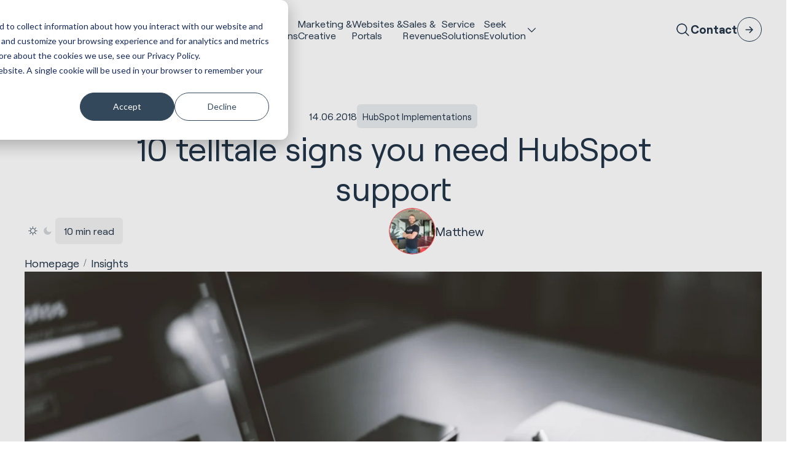

--- FILE ---
content_type: text/html; charset=UTF-8
request_url: https://huble.com/blog/10-telltale-signs-you-need-hubspot-support
body_size: 25124
content:
<!doctype html><html lang="en" class="scrollbar-thin scrollbar-track-[#ECEEF0] scrollbar-thumb-[#7E868C] scroll-smooth"><head>
    <meta charset="utf-8">
    <meta http-equiv="x-ua-compatible" content="ie=edge">
    <meta name="viewport" content="width=device-width, initial-scale=1">
    <meta name="htmx-config" content="{&quot;ignoreTitle&quot;:&quot;true&quot;}">

    <title>10 telltale signs you need HubSpot support</title>
    <link rel="shortcut icon" href="https://huble.com/hubfs/AIC%20Post%20-%201080%20x%201080.png">
    <meta name="description" content="What are the signs you’re struggling with HubSpot and should look for support? Check out our blog to find out when you should enlist HubSpot experts.">
    
    
    
    
    <meta name="viewport" content="width=device-width, initial-scale=1">

    
    <meta property="og:description" content="What are the signs you’re struggling with HubSpot and should look for support? Check out our blog to find out when you should enlist HubSpot experts.">
    <meta property="og:title" content="10 telltale signs you need HubSpot support">
    <meta name="twitter:description" content="What are the signs you’re struggling with HubSpot and should look for support? Check out our blog to find out when you should enlist HubSpot experts.">
    <meta name="twitter:title" content="10 telltale signs you need HubSpot support">

    

    
    <style>
a.cta_button{-moz-box-sizing:content-box !important;-webkit-box-sizing:content-box !important;box-sizing:content-box !important;vertical-align:middle}.hs-breadcrumb-menu{list-style-type:none;margin:0px 0px 0px 0px;padding:0px 0px 0px 0px}.hs-breadcrumb-menu-item{float:left;padding:10px 0px 10px 10px}.hs-breadcrumb-menu-divider:before{content:'›';padding-left:10px}.hs-featured-image-link{border:0}.hs-featured-image{float:right;margin:0 0 20px 20px;max-width:50%}@media (max-width: 568px){.hs-featured-image{float:none;margin:0;width:100%;max-width:100%}}.hs-screen-reader-text{clip:rect(1px, 1px, 1px, 1px);height:1px;overflow:hidden;position:absolute !important;width:1px}
</style>

<link rel="stylesheet" href="https://huble.com/hubfs/hub_generated/template_assets/1/160379724668/1761745644458/template_main.min.css">

<style>
.mega-menu-banner {
    background-image: url('https://huble.com/hubfs/raw_assets/public/hdds-huble-theme/images/mega-menu-banner-bg.png');
}
</style>



    <style>
      .blog_post_slider .blaze-slider {
        --slides-to-show: 1;
      }
      @media (min-width: 768px) {
        .blog_post_slider .blaze-slider {
          --slides-to-show: 2;
        }
      }
      @media (min-width: 1024px)) {
        .blog_post_slider .blaze-slider {
          --slides-to-show: 3;
        }
      }
      @media (min-width: 1616px) {
        .blog_post_slider .blaze-slider {
          --slides-to-show: 3;
        }
      }
    </style>

  
    

    
<!--  Added by GoogleTagManager integration -->
<script>
var _hsp = window._hsp = window._hsp || [];
window.dataLayer = window.dataLayer || [];
function gtag(){dataLayer.push(arguments);}

var useGoogleConsentModeV2 = true;
var waitForUpdateMillis = 1000;



var hsLoadGtm = function loadGtm() {
    if(window._hsGtmLoadOnce) {
      return;
    }

    if (useGoogleConsentModeV2) {

      gtag('set','developer_id.dZTQ1Zm',true);

      gtag('consent', 'default', {
      'ad_storage': 'denied',
      'analytics_storage': 'denied',
      'ad_user_data': 'denied',
      'ad_personalization': 'denied',
      'wait_for_update': waitForUpdateMillis
      });

      _hsp.push(['useGoogleConsentModeV2'])
    }

    (function(w,d,s,l,i){w[l]=w[l]||[];w[l].push({'gtm.start':
    new Date().getTime(),event:'gtm.js'});var f=d.getElementsByTagName(s)[0],
    j=d.createElement(s),dl=l!='dataLayer'?'&l='+l:'';j.async=true;j.src=
    'https://www.googletagmanager.com/gtm.js?id='+i+dl;f.parentNode.insertBefore(j,f);
    })(window,document,'script','dataLayer','GTM-56ZXQN');

    window._hsGtmLoadOnce = true;
};

_hsp.push(['addPrivacyConsentListener', function(consent){
  if(consent.allowed || (consent.categories && consent.categories.analytics)){
    hsLoadGtm();
  }
}]);

</script>

<!-- /Added by GoogleTagManager integration -->


<!-- Facebook -->
<meta name="facebook-domain-verification" content="lqs27j67lbrnxp3xjjcbu2o70elukw">

<!-- Bing Webmaster Tools -->
<meta name="msvalidate.01" content="6BDFDFE76E6A932676B739139E96CD7D">

<script type="text/javascript">
(function(window, document, dataLayerName, id) {
function stgCreateCookie(a,b,c){var d="";if(c){var e=new Date;e.setTime(e.getTime()+24*c*60*60*1e3),d="; expires="+e.toUTCString();f="; SameSite=Strict"}document.cookie=a+"="+b+d+f+"; path=/"}
var isStgDebug=(window.location.href.match("stg_debug")||document.cookie.match("stg_debug"))&&!window.location.href.match("stg_disable_debug");stgCreateCookie("stg_debug",isStgDebug?1:"",isStgDebug?14:-1);
var qP=[];dataLayerName!=="dataLayer"&&qP.push("data_layer_name="+dataLayerName),isStgDebug&&qP.push("stg_debug");var qPString=qP.length>0?("?"+qP.join("&")):"";
document.write('<script src="https://hubledigital.containers.piwik.pro/'+id+'.sync.js' + qPString + '"></' + 'script>');
})(window, document, 'dataLayer', '7a862fe8-d822-4fcf-bf6c-adb893fed87d');
</script>

<!-- SEO Tool -->
<script nowprocket nitro-exclude type="text/javascript" id="sa-dynamic-optimization" data-uuid="714bbba0-7a73-470a-9487-c767047e4d4f" src="[data-uri]"></script>
<meta property="og:image" content="https://huble.com/hubfs/1.%20Huble%20Digital/WEBSITE%20ELEMENTS/BLOG%20HEADER%20IMAGES/15.png">
<meta property="og:image:width" content="1406">
<meta property="og:image:height" content="935">

<meta name="twitter:image" content="https://huble.com/hubfs/1.%20Huble%20Digital/WEBSITE%20ELEMENTS/BLOG%20HEADER%20IMAGES/15.png">


<meta property="og:url" content="https://huble.com/blog/10-telltale-signs-you-need-hubspot-support">
<meta name="twitter:card" content="summary_large_image">

<link rel="canonical" href="https://huble.com/blog/10-telltale-signs-you-need-hubspot-support">

<meta property="og:type" content="article">
<link rel="alternate" type="application/rss+xml" href="https://huble.com/blog/rss.xml">
<meta name="twitter:domain" content="huble.com">
<script src="//platform.linkedin.com/in.js" type="text/javascript">
    lang: en_US
</script>

<meta http-equiv="content-language" content="en">






  <meta name="generator" content="HubSpot"></head>
  <body data-theme="light" class="overflow-x-hidden">
<!--  Added by GoogleTagManager integration -->
<noscript><iframe src="https://www.googletagmanager.com/ns.html?id=GTM-56ZXQN" height="0" width="0" style="display:none;visibility:hidden"></iframe></noscript>

<!-- /Added by GoogleTagManager integration -->


    <div class="antialiased   hs-content-id-5876294787 hs-blog-post hs-content-path-blog-10-telltale-signs-you-need-hubspot-support hs-content-name-10-telltale-signs-you-need-hubspot-support hs-blog-name-huble-digital-blog hs-blog-id-1589779291">
      
        <div data-global-resource-path="hdds-huble-theme/templates/partials/header.html"><header>
    <div id="hs_cos_wrapper_navigation" class="hs_cos_wrapper hs_cos_wrapper_widget hs_cos_wrapper_type_module" style="" data-hs-cos-general-type="widget" data-hs-cos-type="module">







    

    <nav class="fixed top-0 z-50 w-full" id="header">
        <div class="lg:data-[navigation=scrolled]:py-fl-sm lg:py-fl-md group/nav lg:data-[navigation=scrolled]:backdrop-blur-md lg:data-[navigation=scrolled]:bg-surface-primary/80 lg:bg-surface-primary/0 transition-all duration-220" data-navigation data-theme="">
            <div class="flex flex-col items-center container-reset lg:container justify-normal lg:justify-between lg:flex-row lg:gap-fl-sm">
                <div class="group-data-[navigation=scrolled]/nav:backdrop-blur-md group-data-[navigation=scrolled]/nav:bg-surface-primary/80 bg-surface-primary/0 w-full lg:w-auto lg:!bg-inherit lg:backdrop-opacity-0 transition-all duration-220">
                    <div class="container flex items-center justify-between lg:container-reset lg:w-auto py-fl-xs lg:p-0">
                        
                        

    <a href="/en" aria-label="Site Logo Link, This goes to the homepage">
        <svg xmlns="http://www.w3.org/2000/svg" width="99" height="28" viewbox="0 0 99 28" fill="none" class="fill-fg-primary">
            <path d="M16.3887 9.70949C14.8598 8.19972 12.7955 7.43515 10.2441 7.43515C8.69594 7.40854 7.16221 7.74001 5.76353 8.40295C5.22576 8.66668 4.71693 8.99089 4.2491 9.36592V0.00244141H0V27.8074H4.25874V17.2414C4.25874 15.3856 4.74105 13.992 5.72253 12.9758C6.70161 11.9596 8.04001 11.4709 9.78594 11.4709C11.3148 11.4709 12.4434 11.8749 13.232 12.7C14.023 13.525 14.4016 14.7977 14.4016 16.4696V27.8074H18.6676V16.2204C18.6676 13.4113 17.8886 11.2314 16.3573 9.70949H16.3887Z" />
            <path d="M37.7471 18.1489C37.7471 20.0337 37.2793 21.4419 36.3147 22.4605C35.3501 23.4791 34.0768 23.9509 32.3839 23.9509C30.8502 23.9509 29.724 23.5492 28.9379 22.7218C28.1517 21.8943 27.749 20.6144 27.749 18.9062V7.57568H23.4902V19.1627C23.4902 21.9983 24.2812 24.2025 25.8294 25.7147C27.38 27.2269 29.4997 27.9842 32.1283 27.9842C33.6379 28.0084 35.1306 27.6503 36.4666 26.9462C36.9586 26.6825 37.4216 26.3655 37.8436 26.0002V27.8076H41.9986V7.57568H37.7471V18.1489Z" />
            <path d="M62.6636 8.72233C61.0985 7.85615 59.3357 7.41338 57.5464 7.43273C56.003 7.41338 54.4789 7.76663 53.0995 8.46102C52.5063 8.7683 51.9516 9.14574 51.4476 9.58609V0.00244141H47.1816V27.8074H51.3415V25.7532C51.8407 26.2008 52.3929 26.5879 52.9862 26.9049C54.3921 27.6404 55.9596 28.0154 57.5464 27.9912C59.3381 28.013 61.1058 27.563 62.6684 26.6847C64.1901 25.8161 65.4393 24.541 66.2785 23.0022C68.0148 19.6754 68.0148 15.7074 66.2785 12.383C65.4368 10.8467 64.178 9.57883 62.6515 8.72475M54.2884 12.1725C56.1983 11.1346 58.5037 11.1346 60.4136 12.1725C61.318 12.6806 62.0535 13.4428 62.5358 14.3622C63.58 16.4551 63.58 18.9205 62.5358 21.0134C62.0535 21.9328 61.318 22.695 60.4136 23.2055C58.5037 24.2434 56.1983 24.2434 54.2884 23.2055C53.3913 22.6901 52.6606 21.9304 52.1831 21.0134C51.1389 18.9205 51.1389 16.4551 52.1831 14.3622C52.663 13.4452 53.3937 12.6831 54.2884 12.1701V12.1725Z" />
            <path d="M75.1405 0H70.877V27.8049H75.1405V0Z" />
            <path d="M98.1003 17.6889C98.1316 15.8501 97.6976 14.0306 96.8391 12.4047C96.0264 10.8852 94.811 9.61985 93.3279 8.74641C90.1978 6.99469 86.3851 6.99469 83.255 8.74641C81.7574 9.61985 80.53 10.8901 79.7052 12.4192C78.8371 14.0427 78.3982 15.8597 78.4271 17.7034C78.4006 19.5519 78.8636 21.3762 79.7679 22.9876C80.653 24.5433 81.9504 25.8184 83.5178 26.6749C85.189 27.575 87.0652 28.0298 88.9631 27.9984C90.4678 28.0129 91.9582 27.7274 93.352 27.1564C94.6687 26.6144 95.8359 25.7579 96.7474 24.6619L97.2322 24.074L94.6518 21.1028L93.9911 21.877C93.3954 22.5569 92.6551 23.0965 91.8255 23.4521C90.9381 23.8199 89.9879 24.0038 89.0282 23.9917C87.2075 23.9917 85.7581 23.486 84.5886 22.4456C83.6722 21.6448 83.0476 20.5608 82.8161 19.3632H98.028L98.0979 17.6865L98.1003 17.6889ZM93.7981 15.7146H82.833C83.0645 14.6064 83.6288 13.5951 84.4535 12.8208C86.6625 10.8731 89.9711 10.8731 92.18 12.8208C93.0023 13.5951 93.5666 14.6064 93.7981 15.7146Z" />
            <path class="fill-fg-brand" d="M57.3489 14.834C58.9477 14.834 60.2427 16.1333 60.2427 17.7374C60.2427 19.3415 58.9477 20.6408 57.3489 20.6408C55.7501 20.6408 54.4551 19.3415 54.4551 17.7374C54.4551 16.1333 55.7501 14.834 57.3489 14.834Z" fill="fg-brand" />
        </svg>
    </a>


                        
                        
                        

    

    <button type="button" class="flex flex-col justify-between w-8 gap-2 hs-collapse-toggle lg:hidden transition-all duration-300" id="navigation-collapse-trigger" data-hs-collapse="#navigation-collapse" aria-label="Hamburger menu button">
        <span class="w-full h-[1px] bg-fg-primary origin-center hs-collapse-open:translate-y-[5px] hs-collapse-open:rotate-45"></span>
        <span class="w-full h-[1px] bg-fg-primary origin-center hs-collapse-open:hidden"></span>
        <span class="w-full h-[1px] bg-fg-primary origin-center hs-collapse-open:-translate-y-[4px] hs-collapse-open:-rotate-45"></span>
    </button>


                    </div>
                </div>

                <div id="navigation-collapse" class="hidden w-full overflow-y-auto lg:overflow-hidden transition-height duration-150 ease-linear hs-collapse lg:block lg:justify-end bg-surface-primary lg:bg-surface-primary/0 lg:h-auto hs-collapse-open:h-[calc(100dvh-54px)]" aria-labelledby="navigation-collapse-trigger">
                    <div class="container h-full lg:container-reset lg:h-auto">
                        <div class="flex flex-col justify-between h-full gap-fl-sm lg:flex-row lg:h-auto">
                            

    

    

    

    <div class="flex flex-col w-full lg:divide-y-0 divide-stroke-primary items-center divide-y lg:gap-fl-sm xl:gap-fl-md lg:flex-row lg:mx-auto justify-center">
        
            
                
                    

    

    
    

    
    

    <div class="w-full items-center text-fg-primary hover:text-fg-accent group/link transition-all duration-300 py-fl-sm lg:py-0 lg:w-auto">
        <a class="  custom-link grow no-underline text-inherit h-full flex items-center gap-fl-xs justify-between !leading-[1.2] text-base xxl:text-fl-base" href="https://huble.com/hubspot">
            HubSpot <br>Implementations
            
                

    

    

    

    
    

    <span class="icon-[custom--arrow-right] text-fl-xl relative block text-fg-primary transition-all duration-300 shrink-0   lg:hidden cursor-pointer group-hover/link:text-fg-accent ">
        
    </span>


            
        </a>
    </div>


                
            
        
            
                
                    

    

    
    

    
    

    <div class="w-full items-center text-fg-primary hover:text-fg-accent group/link transition-all duration-300 py-fl-sm lg:py-0 lg:w-auto">
        <a class="  custom-link grow no-underline text-inherit h-full flex items-center gap-fl-xs justify-between !leading-[1.2] text-base xxl:text-fl-base" href="https://huble.com/marketing">
            Marketing &amp;<br> Creative
            
                

    

    

    

    
    

    <span class="icon-[custom--arrow-right] text-fl-xl relative block text-fg-primary transition-all duration-300 shrink-0   lg:hidden cursor-pointer group-hover/link:text-fg-accent ">
        
    </span>


            
        </a>
    </div>


                
            
        
            
                
                    

    

    
    

    
    

    <div class="w-full items-center text-fg-primary hover:text-fg-accent group/link transition-all duration-300 py-fl-sm lg:py-0 lg:w-auto">
        <a class="  custom-link grow no-underline text-inherit h-full flex items-center gap-fl-xs justify-between !leading-[1.2] text-base xxl:text-fl-base" href="https://huble.com/hubspot-websites">
            Websites &amp;<br> Portals
            
                

    

    

    

    
    

    <span class="icon-[custom--arrow-right] text-fl-xl relative block text-fg-primary transition-all duration-300 shrink-0   lg:hidden cursor-pointer group-hover/link:text-fg-accent ">
        
    </span>


            
        </a>
    </div>


                
            
        
            
                
                    

    

    
    

    
    

    <div class="w-full items-center text-fg-primary hover:text-fg-accent group/link transition-all duration-300 py-fl-sm lg:py-0 lg:w-auto">
        <a class="  custom-link grow no-underline text-inherit h-full flex items-center gap-fl-xs justify-between !leading-[1.2] text-base xxl:text-fl-base" href="https://huble.com/sales">
            Sales &amp;<br> Revenue
            
                

    

    

    

    
    

    <span class="icon-[custom--arrow-right] text-fl-xl relative block text-fg-primary transition-all duration-300 shrink-0   lg:hidden cursor-pointer group-hover/link:text-fg-accent ">
        
    </span>


            
        </a>
    </div>


                
            
        
            
                
                    

    

    
    

    
    

    <div class="w-full items-center text-fg-primary hover:text-fg-accent group/link transition-all duration-300 py-fl-sm lg:py-0 lg:w-auto">
        <a class="  custom-link grow no-underline text-inherit h-full flex items-center gap-fl-xs justify-between !leading-[1.2] text-base xxl:text-fl-base" href="https://huble.com/customer-service">
            Service <br> Solutions
            
                

    

    

    

    
    

    <span class="icon-[custom--arrow-right] text-fl-xl relative block text-fg-primary transition-all duration-300 shrink-0   lg:hidden cursor-pointer group-hover/link:text-fg-accent ">
        
    </span>


            
        </a>
    </div>


                
            
        
            
                
                    

    

    

    <div class="hs-dropdown inline-block [--auto-close:inside] [--trigger:click] [--strategy:relative] lg:[--strategy:absolute] [--adaptive:none] w-full lg:w-auto">

        
        

    <div class="flex items-center justify-between w-full gap-fl-xs hs-dropdown-toggle">
        

    

    
    

    
    

    <div class="w-full items-center text-fg-primary hover:text-fg-accent group/link transition-all duration-300 py-fl-sm lg:py-0 lg:w-auto hs-dropdown-open:text-fg-accent">
        <a class="  custom-link grow no-underline text-inherit h-full flex items-center gap-fl-xs justify-between !leading-[1.2] text-base xxl:text-fl-base" href="javascript:void(0);">
            Seek<br>Evolution
            
                

    

    

    

    
    

    <span class="icon-[custom--ph-caret-down] text-fl-base relative block text-fg-primary transition-all duration-300 shrink-0   text-fl-xl lg:text-fl-base cursor-pointer group-hover/link:text-fg-accent hs-dropdown-open:rotate-180 hs-dropdown-open:text-fg-accent ">
        
    </span>


            
        </a>
    </div>


    </div>



        
        
            

    

    
    

    <div class="hs-dropdown-menu transition-[opacity,margin] duration hs-dropdown-open:opacity-100 opacity-0 hidden z-10 mt-2 w-full left-0 bg-surface-primary lg:top-full p-0 lg:pb-fl-lg lg:pt-fl-lg border-t-stroke-alternate lg:border-t" aria-labelledby="hs-dropdown-unstyled">

    

        

    
    
    

    <div class="lg:breakout">
        <div class="container grid-layout">
            <div class="grid lg:grid-flow-col lg:grid-cols-2 grid-col-span-4 md:grid-col-span-8 lg:grid-col-span-8 lg:gap-x-gutter lg:gap-y-fl-sm grid-rows-3">
                

                    <div class="col-span-full sm:col-span-1">
                        

    

    <div class="flex flex-col lg:gap-fl-2xs">
        

    

    
    

    
    

    <div class="w-full items-center text-fg-primary hover:text-fg-accent group/link transition-all duration-300 py-fl-xs lg:py-0 lg:w-auto">
        <a class="  custom-link grow no-underline text-inherit h-full flex items-center gap-fl-xs justify-between grow lg:grow-0 text-fl-base lg:text-fl-lg" href="https://huble.com/case-studies">
            Customer Stories
            
                

    

    

    

    
    

    <span class="icon-[custom--arrow-right] text-fl-xl relative block text-fg-primary transition-all duration-300 shrink-0   group-hover/link:text-fg-accent ">
        
    </span>


            
        </a>
    </div>


        
        <div class="hidden lg:block">
            
                

  

  
  
  

  
    <div class="text-fl-sm prose-a:underline hover:prose-a:text-fg-accent focus:prose-a:text-fg-highlight prose-ul:list-[revert] prose-ul:pl-fl-md prose-ol:list-[revert] prose-ol:pl-fl-md text-fg-secondary  transition-all duration-500">
      <div>
        
          <p>From HubSpot implementations to creative concepts. Explore our work across a variety of industries and regions.</p>
        
      </div>
    </div>
  



            
        </div>
    </div>


                    </div>

                

                    <div class="col-span-full sm:col-span-1">
                        

    

    <div class="flex flex-col lg:gap-fl-2xs">
        

    

    
    

    
    

    <div class="w-full items-center text-fg-primary hover:text-fg-accent group/link transition-all duration-300 py-fl-xs lg:py-0 lg:w-auto">
        <a class="  custom-link grow no-underline text-inherit h-full flex items-center gap-fl-xs justify-between grow lg:grow-0 text-fl-base lg:text-fl-lg" href="https://huble.com/industries">
            Industries
            
                

    

    

    

    
    

    <span class="icon-[custom--arrow-right] text-fl-xl relative block text-fg-primary transition-all duration-300 shrink-0   group-hover/link:text-fg-accent ">
        
    </span>


            
        </a>
    </div>


        
        <div class="hidden lg:block">
            
                

  

  
  
  

  
    <div class="text-fl-sm prose-a:underline hover:prose-a:text-fg-accent focus:prose-a:text-fg-highlight prose-ul:list-[revert] prose-ul:pl-fl-md prose-ol:list-[revert] prose-ol:pl-fl-md text-fg-secondary  transition-all duration-500">
      <div>
        
          <p>From our experience in real estate to being a leading HubSpot partner for educational institutions, learn more about the industries we work with.</p>
        
      </div>
    </div>
  



            
        </div>
    </div>


                    </div>

                

                    <div class="col-span-full sm:col-span-1">
                        

    

    <div class="flex flex-col lg:gap-fl-2xs">
        

    

    
    

    
    

    <div class="w-full items-center text-fg-primary hover:text-fg-accent group/link transition-all duration-300 py-fl-xs lg:py-0 lg:w-auto">
        <a class="  custom-link grow no-underline text-inherit h-full flex items-center gap-fl-xs justify-between grow lg:grow-0 text-fl-base lg:text-fl-lg" href="https://huble.com/blog">
            Insights
            
                

    

    

    

    
    

    <span class="icon-[custom--arrow-right] text-fl-xl relative block text-fg-primary transition-all duration-300 shrink-0   group-hover/link:text-fg-accent ">
        
    </span>


            
        </a>
    </div>


        
        <div class="hidden lg:block">
            
                

  

  
  
  

  
    <div class="text-fl-sm prose-a:underline hover:prose-a:text-fg-accent focus:prose-a:text-fg-highlight prose-ul:list-[revert] prose-ul:pl-fl-md prose-ol:list-[revert] prose-ol:pl-fl-md text-fg-secondary  transition-all duration-500">
      <div>
        
          <p>Key insights from our team on HubSpot, AI, and the latest trends in marketing, sales, and service.</p>
        
      </div>
    </div>
  



            
        </div>
    </div>


                    </div>

                

                    <div class="col-span-full sm:col-span-1">
                        

    

    <div class="flex flex-col lg:gap-fl-2xs">
        

    

    
    

    
    

    <div class="w-full items-center text-fg-primary hover:text-fg-accent group/link transition-all duration-300 py-fl-xs lg:py-0 lg:w-auto">
        <a class="  custom-link grow no-underline text-inherit h-full flex items-center gap-fl-xs justify-between grow lg:grow-0 text-fl-base lg:text-fl-lg" href="https://huble.com/about-us">
            About Us
            
                

    

    

    

    
    

    <span class="icon-[custom--arrow-right] text-fl-xl relative block text-fg-primary transition-all duration-300 shrink-0   group-hover/link:text-fg-accent ">
        
    </span>


            
        </a>
    </div>


        
        <div class="hidden lg:block">
            
                

  

  
  
  

  
    <div class="text-fl-sm prose-a:underline hover:prose-a:text-fg-accent focus:prose-a:text-fg-highlight prose-ul:list-[revert] prose-ul:pl-fl-md prose-ol:list-[revert] prose-ol:pl-fl-md text-fg-secondary  transition-all duration-500">
      <div>
        
          <p>Read our story, discover our mission and discover what inspires our team every day to succeed and grow.</p>
        
      </div>
    </div>
  



            
        </div>
    </div>


                    </div>

                

                    <div class="col-span-full sm:col-span-1">
                        

    

    <div class="flex flex-col lg:gap-fl-2xs">
        

    

    
    

    
    

    <div class="w-full items-center text-fg-primary hover:text-fg-accent group/link transition-all duration-300 py-fl-xs lg:py-0 lg:w-auto">
        <a class="  custom-link grow no-underline text-inherit h-full flex items-center gap-fl-xs justify-between grow lg:grow-0 text-fl-base lg:text-fl-lg" href="https://huble.com/about-us/leadership-team">
            Leadership Team
            
                

    

    

    

    
    

    <span class="icon-[custom--arrow-right] text-fl-xl relative block text-fg-primary transition-all duration-300 shrink-0   group-hover/link:text-fg-accent ">
        
    </span>


            
        </a>
    </div>


        
        <div class="hidden lg:block">
            
                

  

  
  
  

  
    <div class="text-fl-sm prose-a:underline hover:prose-a:text-fg-accent focus:prose-a:text-fg-highlight prose-ul:list-[revert] prose-ul:pl-fl-md prose-ol:list-[revert] prose-ol:pl-fl-md text-fg-secondary  transition-all duration-500">
      <div>
        
          <p>Meet our team of hand-picked professionals from around the world who make Huble work today.</p>
        
      </div>
    </div>
  



            
        </div>
    </div>


                    </div>

                

                    <div class="col-span-full sm:col-span-1">
                        

    

    <div class="flex flex-col lg:gap-fl-2xs">
        

    

    
    

    
    

    <div class="w-full items-center text-fg-primary hover:text-fg-accent group/link transition-all duration-300 py-fl-xs lg:py-0 lg:w-auto">
        <a class="  custom-link grow no-underline text-inherit h-full flex items-center gap-fl-xs justify-between grow lg:grow-0 text-fl-base lg:text-fl-lg" href="https://huble.com/careers">
            Careers
            
                

    

    

    

    
    

    <span class="icon-[custom--arrow-right] text-fl-xl relative block text-fg-primary transition-all duration-300 shrink-0   group-hover/link:text-fg-accent ">
        
    </span>


            
        </a>
    </div>


        
        <div class="hidden lg:block">
            
                

  

  
  
  

  
    <div class="text-fl-sm prose-a:underline hover:prose-a:text-fg-accent focus:prose-a:text-fg-highlight prose-ul:list-[revert] prose-ul:pl-fl-md prose-ol:list-[revert] prose-ol:pl-fl-md text-fg-secondary  transition-all duration-500">
      <div>
        
          <p>We are constantly looking for new members for our team. Visit now and see where we are hiring.</p>
        
      </div>
    </div>
  



            
        </div>
    </div>


                    </div>

                
            </div>
            <div class="hidden lg:grid-col-span-4 lg:block">
                

    <div class="p-fl-lg mega-menu-banner" data-theme="dark">
        

    

    

    

    
    
    
    
    

    <div class="flex flex-col  gap-fl-lg [&amp;_.headline]:text-fl-2xl">
        <div class="flex flex-col gap-fl-sm">
            
            
                

  
  
  

  

  <p class="headline text-fg-primary transition-all duration-500 flex items-start font-Roobert  font-normal ">


    <span class="block" data-animation="pop-up-fade" data-animation-trigger="inview" data-duration="0.5" data-delay="0.3" data-enable-animation-mobile=""><b>*New*</b> AEO Services</span>

    
  </p>


            
            
            
                

  

  
  
  

  



            
        </div>

        
            

    

    
        <div class="flex flex-wrap gap-fl-sm" data-animation="pop-up-fade" data-animation-trigger="inview" data-delay="0.6" data-duration="1">
            
                

    

    

    
    

    

    <a class="w-fit custom-btn inline-flex items-center transition-all duration-300 ease-in-out text-fg-primary border overflow-hidden z-[1] focus:border-stroke-focus group-focus:border-stroke-focus border-stroke-primary hover:text-fg-alternate group-hover:text-fg-alternate hover:border-stroke-emphasis group-hover:border-stroke-emphasis bg-transparent py-fl-sm px-fl-md rounded-full relative text-center before:absolute before:w-full before:h-full before:rounded-full before:top-full hover:before:top-0 group-hover:before:top-0 before:bg-surface-cta before:left-0 before:z-[-1] before:transition-all before:duration-300" href="https://huble.com/marketing/aeo-services" role="button" aria-label="interactive button">
        <div class="transition-all duration-300 hidden">
            

    

    

    

    
    

    <span class="icon-[custom--arrow-right] text-fl-lg relative block text-fg-primary transition-all duration-300 shrink-0    ">
        
    </span>


        </div>
        Get your brand visible in AI conversations
    </a>


            
        </div>
    


        
    </div>


    </div>


            </div>
        </div>
    </div>



    
</div>


        

    </div>


                
            
        
    </div>


                            

    <div class="flex items-center justify-between flex-shrink-0 lg:justify-center gap-fl-xs py-fl-xs lg:p-0">
        
        <button type="button" data-hs-overlay="#search-modal" aria-label="Site search button">
            

    

    

    

    
    

    <span class="icon-[custom--ph-magnifying-glass] text-fl-lg relative block text-fg-primary transition-all duration-300 shrink-0    ">
        
    </span>


        </button>
        

    
        
            

    

    

    
    

    

    <a class="w-fit custom-btn inline-flex items-center transition-all duration-300 ease-in-out text-fg-primary gap-fl-2xs flex-row-reverse group font-bold hover:text-fg-accent group-hover:text-fg-accent" href="https://huble.com/contact-us" role="button" aria-label="interactive button">
        <div class="transition-all duration-300 w-10 h-10 bg-transparent border-stroke-primary border rounded-full flex items-center justify-center group-hover:border-stroke-emphasis group-hover:bg-surface-accent group-focus:border-stroke-focus">
            

    

    

    

    
    

    <span class="icon-[custom--arrow-right] text-fl-lg relative block text-fg-primary transition-all duration-300 shrink-0   group-hover:-rotate-45 group-hover:text-fg-alternate ">
        
    </span>


        </div>
        Contact
    </a>


        
    


        
        

    

    

    <div class="hs-dropdown inline-block [--auto-close:inside] custom-lang-switcher">

        
        

    <div class="flex items-center justify-between w-full gap-fl-xs hs-dropdown-toggle">
        

    

    
    

    
    

    <div class="w-full items-center text-fg-primary hover:text-fg-accent group/link transition-all duration-300 hs-dropdown-open:text-fg-accent">
        <a class="text-lg  custom-link grow no-underline text-inherit h-full flex items-center gap-fl-xs justify-between " href="javascript:void(0);">
            EN
            
                

    

    

    

    
    

    <span class="icon-[custom--ph-caret-down] text-fl-base relative block text-fg-primary transition-all duration-300 shrink-0   text-fl-xl lg:text-fl-base cursor-pointer group-hover/link:text-fg-accent hs-dropdown-open:rotate-180 hs-dropdown-open:text-fg-accent ">
        
    </span>


            
        </a>
    </div>


    </div>



        
        
            

    

    
    

    <div class="hs-dropdown-menu transition-[opacity,margin] duration hs-dropdown-open:opacity-100 opacity-0 hidden z-10 mt-2 bg-surface-primary prose-a:text-fg-primary p-fl-sm hover:prose-a:text-fg-accent prose-a:transition-all prose-a:duration-300" aria-labelledby="hs-dropdown-unstyled">

    

        
        <ul id="langSwitcherdropdown">

        </ul>
    
</div>


        

    </div>


        <div class="hidden">
            <span id="hs_cos_wrapper_navigation_language_switcher" class="hs_cos_wrapper hs_cos_wrapper_widget hs_cos_wrapper_type_language_switcher" style="" data-hs-cos-general-type="widget" data-hs-cos-type="language_switcher"></span>
        </div>
    </div>


                        </div>
                    </div>
                </div>
            </div>
        </div>
    </nav>
    
    

    <div id="search-modal" class="pointer-events-none hs-overlay [--body-scroll:false] search-modal px-fl-sm hidden w-full h-full fixed top-0 start-0 z-[60] overflow-x-hidden overflow-y-auto">
        
        <div class="relative transition-all -translate-y-1/2 opacity-0 pointer-events-auto rounded-2xl top-1/2 hs-overlay-open:opacity-100 hs-overlay-open:duration-500 sm:max-w-lg sm:w-full sm:mx-auto bg-surface-primary">

            
            <div class="flex justify-between border-b p-fl-sm border-stroke-weak">
                <input class="w-full h-full p-0 bg-transparent border-none ![box-shadow:none] !outline-none" type="text" id="searchQuery" placeholder="Search..." hx-get="/hs-search-results?term=m&amp;type=SITE_PAGE&amp;type=BLOG_POST&amp;type=LISTING_PAGE&amp;language=en" hx-trigger="keyup changed delay:500ms" hx-target="#searchResults" hx-include="#searchQuery" hx-indicator="#search-loader">
                <button id="search-modal-close" class="absolute right-fl-sm top-fl-sm icon-[custom--ph-x]" aria-label="Close search modal"></button>
            </div>

            <div id="searchResults" style="display: none;">
                <!-- Search results will be rendered here -->
            </div>
            
            <div class="p-fl-md max-h-[70dvh] overflow-y-auto scrollbar-thin">
                <ul class="flex flex-col gap-fl-sm" id="modalSearchResults">

                </ul>
                <div id="search-loader" class="text-center htmx-indicator text-fl-sm text-fg-weak">Loading...</div>
                <div class="items-center justify-center hidden no-results">
                    

  

  
  
  

  
    <div class="text-fl-base prose-a:underline hover:prose-a:text-fg-accent focus:prose-a:text-fg-highlight prose-ul:list-[revert] prose-ul:pl-fl-md prose-ol:list-[revert] prose-ol:pl-fl-md text-fg-secondary  transition-all duration-500">
      <div>
        
          <p>There are no results</p>
        
      </div>
    </div>
  



                </div>
            </div>
        </div>
    </div>





</div>
</header></div>
      

      
<div class="blog-post bg-surface-primary" id="blogPostPage">
  <div id="hs_cos_wrapper_blog_post_hero" class="hs_cos_wrapper hs_cos_wrapper_widget hs_cos_wrapper_type_module" style="" data-hs-cos-general-type="widget" data-hs-cos-type="module">










    
    
    

    

    
    
    
    
        
    

    <div class="blog_post_hero relative overflow-hidden z-[1] bg-surface-primary bg-center bg-no-repeat bg-cover pt-fl-4xl pb-fl-lg " data-animation-section 165925726632>

         

        <div class="container">
            
  <div class="flex flex-col-reverse md:flex-col gap-fl-xl">
    <div class="flex flex-col gap-fl-lg">
      <div class="flex items-center justify-start md:justify-center gap-fl-md md:mt-fl-lg">
        <p class="text-base text-fg-primary">14.06.2018</p>
        

    
    

    
    
    
    

    
        <div class="relative inline-block p-fl-2xs rounded-md bg-surface-neutral">
            
            <p class="text-fl-sm text-fg-primary ">HubSpot Implementations</p>
        </div>
    


      </div>
      

  
  
  

  

  <h1 class="headline text-fg-primary transition-all duration-500 flex items-start font-Roobert text-fl-3xl font-normal md:text-center md:w-10/12 md:self-center">


    <span class="block" data-animation="pop-up-fade" data-animation-trigger="inview" data-duration="0.5" data-delay="0.3" data-enable-animation-mobile="">10 telltale signs you need HubSpot support</span>

    
  </h1>


      <div class="flex flex-col md:flex-row gap-fl-md md:justify-between md:items-center">
        <div class="flex items-center gap-fl-md">
          

    <label class="relative block cursor-pointer w-[50px] h-[25px]" id="theme-toggle">
        <input class="sr-only peer" type="checkbox">
        
        <div class="absolute inset-0 rounded-full bg-surface-primary dark peer-checked:light"></div>
        
        <div class="absolute top-[2px] left-[3px] w-[21px] h-[21px] transition-animate rounded-full bg-surface-featured peer-checked:translate-x-[calc(100%+2.5px)] peer-checked:bg-surface-dark"></div>

        
        <svg class="absolute left-[6px] top-[5px] z-10" xmlns="http://www.w3.org/2000/svg" width="15" height="15" viewbox="0 0 15 15" fill="none">
            <g clip-path="url(#clip0_9087_39148)">
                <path d="M7.49479 2.62891C7.6053 2.62891 7.71128 2.58501 7.78942 2.50687C7.86756 2.42873 7.91146 2.32275 7.91146 2.21224V0.795573C7.91146 0.685066 7.86756 0.579085 7.78942 0.500945C7.71128 0.422805 7.6053 0.378906 7.49479 0.378906C7.38428 0.378906 7.2783 0.422805 7.20016 0.500945C7.12202 0.579085 7.07812 0.685066 7.07812 0.795573V2.21224C7.07812 2.32275 7.12202 2.42873 7.20016 2.50687C7.2783 2.58501 7.38428 2.62891 7.49479 2.62891Z" fill="#1F3042" />
                <path d="M7.49479 12.3711C7.38428 12.3711 7.2783 12.415 7.20016 12.4931C7.12202 12.5713 7.07812 12.6773 7.07812 12.7878V14.2044C7.07812 14.3149 7.12202 14.4209 7.20016 14.4991C7.2783 14.5772 7.38428 14.6211 7.49479 14.6211C7.6053 14.6211 7.71128 14.5772 7.78942 14.4991C7.86756 14.4209 7.91146 14.3149 7.91146 14.2044V12.7878C7.91146 12.6773 7.86756 12.5713 7.78942 12.4931C7.71128 12.415 7.6053 12.3711 7.49479 12.3711Z" fill="#1F3042" />
                <path d="M3.46738 4.05904C3.54486 4.12947 3.64601 4.16815 3.75071 4.16738C3.80555 4.16769 3.85991 4.15718 3.91067 4.13645C3.96144 4.11571 4.00761 4.08516 4.04655 4.04654C4.0856 4.00781 4.1166 3.96173 4.13775 3.91095C4.1589 3.86018 4.16979 3.80572 4.16979 3.75071C4.16979 3.69571 4.1589 3.64125 4.13775 3.59047C4.1166 3.5397 4.0856 3.49361 4.04655 3.45488L3.05488 2.46738C2.97517 2.39912 2.87264 2.36345 2.76777 2.3675C2.66291 2.37155 2.56343 2.41502 2.48923 2.48923C2.41502 2.56343 2.37155 2.66291 2.3675 2.76777C2.36345 2.87264 2.39912 2.97517 2.46738 3.05488L3.46738 4.05904Z" fill="#1F3042" />
                <path d="M11.5345 10.9409C11.4957 10.902 11.4495 10.8712 11.3988 10.8502C11.348 10.8292 11.2936 10.8184 11.2387 10.8184C11.1837 10.8184 11.1293 10.8292 11.0786 10.8502C11.0278 10.8712 10.9817 10.902 10.9429 10.9409C10.904 10.9797 10.8732 11.0259 10.8522 11.0766C10.8311 11.1274 10.8203 11.1818 10.8203 11.2367C10.8203 11.2917 10.8311 11.3461 10.8522 11.3968C10.8732 11.4476 10.904 11.4937 10.9429 11.5326L11.947 12.5326C11.9856 12.5719 12.0316 12.6033 12.0824 12.6247C12.1332 12.6462 12.1877 12.6573 12.2429 12.6576C12.3528 12.656 12.4576 12.6111 12.5345 12.5326C12.6121 12.4545 12.6557 12.3489 12.6557 12.2388C12.6557 12.1287 12.6121 12.0231 12.5345 11.9451L11.5345 10.9409Z" fill="#1F3042" />
                <path d="M2.625 7.50065C2.625 7.39014 2.5811 7.28416 2.50296 7.20602C2.42482 7.12788 2.31884 7.08398 2.20833 7.08398H0.791667C0.68116 7.08398 0.575179 7.12788 0.497039 7.20602C0.418899 7.28416 0.375 7.39014 0.375 7.50065C0.375 7.61116 0.418899 7.71714 0.497039 7.79528C0.575179 7.87342 0.68116 7.91732 0.791667 7.91732H2.20833C2.31884 7.91732 2.42482 7.87342 2.50296 7.79528C2.5811 7.71714 2.625 7.61116 2.625 7.50065Z" fill="#1F3042" />
                <path d="M14.2083 7.08398H12.7917C12.6812 7.08398 12.5752 7.12788 12.497 7.20602C12.4189 7.28416 12.375 7.39014 12.375 7.50065C12.375 7.61116 12.4189 7.71714 12.497 7.79528C12.5752 7.87342 12.6812 7.91732 12.7917 7.91732H14.2083C14.3188 7.91732 14.4248 7.87342 14.503 7.79528C14.5811 7.71714 14.625 7.61116 14.625 7.50065C14.625 7.39014 14.5811 7.28416 14.503 7.20602C14.4248 7.12788 14.3188 7.08398 14.2083 7.08398Z" fill="#1F3042" />
                <path d="M3.467 10.9409L2.467 11.9451C2.40849 12.0031 2.36851 12.0772 2.3521 12.1579C2.33569 12.2387 2.34359 12.3225 2.37481 12.3988C2.40603 12.475 2.45916 12.5403 2.52749 12.5864C2.59581 12.6324 2.67626 12.6572 2.75867 12.6576C2.8138 12.6573 2.86833 12.6462 2.91911 12.6247C2.9699 12.6033 3.01591 12.5719 3.0545 12.5326L4.05867 11.5326C4.13713 11.4541 4.18121 11.3477 4.18121 11.2367C4.18121 11.1258 4.13713 11.0194 4.05867 10.9409C3.98021 10.8624 3.8738 10.8184 3.76284 10.8184C3.65188 10.8184 3.54546 10.8624 3.467 10.9409Z" fill="#1F3042" />
                <path d="M11.2472 4.1657C11.302 4.16601 11.3564 4.1555 11.4072 4.13477C11.4579 4.11403 11.5041 4.08348 11.543 4.04486L12.543 3.0407C12.6206 2.96263 12.6642 2.85702 12.6642 2.74694C12.6642 2.63687 12.6206 2.53126 12.543 2.45319C12.465 2.37559 12.3594 2.33203 12.2493 2.33203C12.1392 2.33203 12.0336 2.37559 11.9555 2.45319L10.9514 3.45319C10.9123 3.49193 10.8813 3.53801 10.8602 3.58879C10.839 3.63956 10.8281 3.69402 10.8281 3.74903C10.8281 3.80403 10.839 3.85849 10.8602 3.90927C10.8813 3.96004 10.9123 4.00613 10.9514 4.04486C10.9903 4.08348 11.0365 4.11403 11.0872 4.13477C11.138 4.1555 11.1924 4.16601 11.2472 4.1657Z" fill="#1F3042" />
                <path d="M7.55625 3.22886C6.71923 3.21812 5.89791 3.45651 5.19671 3.91372C4.49551 4.37093 3.94609 5.02632 3.61831 5.79657C3.29052 6.56682 3.19917 7.41714 3.35586 8.23943C3.51255 9.06173 3.91021 9.81887 4.49829 10.4146C5.08637 11.0103 5.83831 11.4177 6.65852 11.585C7.47872 11.7523 8.33015 11.672 9.10457 11.3542C9.87899 11.0363 10.5414 10.4954 11.0076 9.8002C11.4739 9.10496 11.7229 8.28679 11.7229 7.4497C11.7285 6.33793 11.293 5.26933 10.5119 4.47812C9.73089 3.68692 8.66799 3.23767 7.55625 3.22886ZM7.55625 10.833C6.88389 10.8438 6.22354 10.6542 5.65929 10.2884C5.09505 9.92256 4.65245 9.39709 4.38785 8.77888C4.12325 8.16068 4.04863 7.47771 4.1735 6.81696C4.29836 6.1562 4.61706 5.54756 5.089 5.06854C5.56094 4.58952 6.16477 4.26179 6.8236 4.12711C7.48242 3.99242 8.16642 4.05686 8.7885 4.31223C9.41057 4.56759 9.94257 5.00232 10.3167 5.56106C10.6909 6.11979 10.8903 6.77725 10.8896 7.4497C10.894 8.33973 10.5459 9.19531 9.92121 9.82933C9.29656 10.4634 8.44625 10.8242 7.55625 10.833Z" fill="#1F3042" />
            </g>
            <defs>
                <clippath id="clip0_9087_39148">
                    <rect width="15" height="15" fill="white" />
                </clippath>
            </defs>
        </svg>
        
        <svg class="absolute right-[5px] top-[5px] z-10" xmlns="http://www.w3.org/2000/svg" width="15" height="15" viewbox="0 0 15 15" fill="none">
            <path d="M7.1125 1.26196C6.65196 1.6911 6.28257 2.2086 6.02637 2.7836C5.77017 3.3586 5.63241 3.9793 5.6213 4.6087C5.6102 5.23809 5.72598 5.86327 5.96173 6.44695C6.19749 7.03062 6.54839 7.56084 6.99351 8.00595C7.43863 8.45107 7.96884 8.80197 8.55252 9.03773C9.13619 9.27349 9.76137 9.38927 10.3908 9.37816C11.0202 9.36706 11.6409 9.22929 12.2159 8.97309C12.7909 8.71689 13.3084 8.34751 13.7375 7.88696C13.6396 9.47456 12.9399 10.9651 11.781 12.0545C10.6221 13.144 9.09124 13.7504 7.50063 13.7501C4.04813 13.7501 1.25 10.952 1.25 7.50009C1.25 4.17821 3.84125 1.46196 7.1125 1.26196Z" fill="#BCC1C6" />
        </svg>
    </label>


          <p class="text-base rounded-md text-fg-primary px-fl-xs py-fl-2xs bg-surface-secondary">10 min read</p>
        </div>
        

    <div class="flex flex-row items-center gap-fl-2xs">
        <div class="w-fl-2xl h-fl-2xl">
             

    

    
        <div class="relative w-full h-full rounded-full  ">
            
            
            <img class="object-cover w-full h-full m-auto rounded-[inherit]" src="https://huble.com/hs-fs/hubfs/1.%20Huble%20Digital/WEBSITE%20ELEMENTS/TEAM%20+%20CLIENT%20HEADSHOTS/Matt%20C-1.png?width=80&amp;height=80&amp;name=Matt%20C-1.png" alt="" loading="" width="80" height="80" srcset="https://huble.com/hs-fs/hubfs/1.%20Huble%20Digital/WEBSITE%20ELEMENTS/TEAM%20+%20CLIENT%20HEADSHOTS/Matt%20C-1.png?width=40&amp;height=40&amp;name=Matt%20C-1.png 40w, https://huble.com/hs-fs/hubfs/1.%20Huble%20Digital/WEBSITE%20ELEMENTS/TEAM%20+%20CLIENT%20HEADSHOTS/Matt%20C-1.png?width=80&amp;height=80&amp;name=Matt%20C-1.png 80w, https://huble.com/hs-fs/hubfs/1.%20Huble%20Digital/WEBSITE%20ELEMENTS/TEAM%20+%20CLIENT%20HEADSHOTS/Matt%20C-1.png?width=120&amp;height=120&amp;name=Matt%20C-1.png 120w, https://huble.com/hs-fs/hubfs/1.%20Huble%20Digital/WEBSITE%20ELEMENTS/TEAM%20+%20CLIENT%20HEADSHOTS/Matt%20C-1.png?width=160&amp;height=160&amp;name=Matt%20C-1.png 160w, https://huble.com/hs-fs/hubfs/1.%20Huble%20Digital/WEBSITE%20ELEMENTS/TEAM%20+%20CLIENT%20HEADSHOTS/Matt%20C-1.png?width=200&amp;height=200&amp;name=Matt%20C-1.png 200w, https://huble.com/hs-fs/hubfs/1.%20Huble%20Digital/WEBSITE%20ELEMENTS/TEAM%20+%20CLIENT%20HEADSHOTS/Matt%20C-1.png?width=240&amp;height=240&amp;name=Matt%20C-1.png 240w" sizes="(max-width: 80px) 100vw, 80px">
        </div>
    


        </div>
        <p class="text-xl text-fg-primary">Matthew</p>
    </div>


        

    <div class="inline-flex gap-fl-md p-fl-2xs bg-surface-primary">
        
        <div class="flex gap-fl-md">
            
        </div>
    </div>


      </div>
      

    <div class="flex items-center w-fit ">
        
            

    

    
    

    
    

    <div class="w-full items-center text-fg-primary hover:text-fg-accent group/link transition-all duration-300 !w-auto">
        <a class="text-lg  custom-link grow no-underline text-inherit h-full flex items-center gap-fl-xs justify-between shrink-0" href="https://huble.com">
            Homepage
            
        </a>
    </div>


            
                

    

    

    

    
    

    <span class="icon-[custom--bi-slash] text-fl-base relative block text-fg-primary transition-all duration-300 shrink-0    ">
        
    </span>


            
        
            

    

    
    

    
    

    <div class="w-full items-center text-fg-primary hover:text-fg-accent group/link transition-all duration-300 !w-auto">
        <a class="text-lg  custom-link grow no-underline text-inherit h-full flex items-center gap-fl-xs justify-between shrink-0" href="https://huble.com/blog">
            Insights
            
        </a>
    </div>


            
        
    </div>


    </div>
  
  
    
      <div>
         

    

    
        <div class="relative w-full h-full rounded-[inherit]  ">
            
            
            <img class="object-cover w-full h-full m-auto rounded-[inherit]" src="https://huble.com/hs-fs/hubfs/1.%20Huble%20Digital/WEBSITE%20ELEMENTS/BLOG%20HEADER%20IMAGES/15.png?width=1600&amp;height=800&amp;name=15.png" alt="" loading="" width="1600" height="800" srcset="https://huble.com/hs-fs/hubfs/1.%20Huble%20Digital/WEBSITE%20ELEMENTS/BLOG%20HEADER%20IMAGES/15.png?width=800&amp;height=400&amp;name=15.png 800w, https://huble.com/hs-fs/hubfs/1.%20Huble%20Digital/WEBSITE%20ELEMENTS/BLOG%20HEADER%20IMAGES/15.png?width=1600&amp;height=800&amp;name=15.png 1600w, https://huble.com/hs-fs/hubfs/1.%20Huble%20Digital/WEBSITE%20ELEMENTS/BLOG%20HEADER%20IMAGES/15.png?width=2400&amp;height=1200&amp;name=15.png 2400w, https://huble.com/hs-fs/hubfs/1.%20Huble%20Digital/WEBSITE%20ELEMENTS/BLOG%20HEADER%20IMAGES/15.png?width=3200&amp;height=1600&amp;name=15.png 3200w, https://huble.com/hs-fs/hubfs/1.%20Huble%20Digital/WEBSITE%20ELEMENTS/BLOG%20HEADER%20IMAGES/15.png?width=4000&amp;height=2000&amp;name=15.png 4000w, https://huble.com/hs-fs/hubfs/1.%20Huble%20Digital/WEBSITE%20ELEMENTS/BLOG%20HEADER%20IMAGES/15.png?width=4800&amp;height=2400&amp;name=15.png 4800w" sizes="(max-width: 1600px) 100vw, 1600px">
        </div>
    


      </div>
    
  </div>


        </div>
    </div>

    

</div>
  <div class="container py-fl-xl">
    <div class="grid-layout gap-fl-md">
      <div class="sticky top-5 z-10 lg:relative lg:top-[unset] grid-col-span-4 md:grid-col-span-8 lg:grid-col-span-3 xxl:grid-col-span-2">
        <div class="lg:sticky lg:top-5 lg:z-10" id="tableOfContentsWrapper">
          <div id="hs_cos_wrapper_blog_table_of_contents" class="hs_cos_wrapper hs_cos_wrapper_widget hs_cos_wrapper_type_module" style="" data-hs-cos-general-type="widget" data-hs-cos-type="module">



    <div class="flex py-1 rounded-md px-fl-xs bg-surface-primary dark gap-fl-xs">
        <svg class="-rotate-90" width="30" height="30">
            <circle cx="15" cy="15" r="12" pathLength="1" class="stroke-[2px] stroke-stroke-divider fill-none" stroke-dashoffset="0" />
            <circle cx="15" cy="15" r="12" pathLength="1" class="progress stroke-[2px] stroke-stroke-emphasis fill-none" stroke-dasharray="0, 1" stroke-dashoffset="0" />
        </svg>
        

    <button type="button" aria-label="Collapse button" class="flex items-center justify-between text-base hs-collapse-toggle gap-fl-2xs text-fg-primary grow" id="hs-unstyled-collapse" data-hs-collapse="#tableOfContents">
            Table of contents

            

    

    

    

    
    

    <span class="icon-[custom--ph-plus]  relative block text-fg-primary transition-all duration-300 shrink-0   hs-collapse-open:rotate-180 hs-collapse-open:icon-[custom--ph-minus] ">
        
    </span>


    </button>


    </div>

    <div id="tableOfContents" class="hs-collapse hidden w-full overflow-hidden transition-[height] duration-300" aria-labelledby="hs-unstyled-collapse">
        <ul id="toc-list" class="max-h-[80dvh] overflow-auto scrollbar-thin bg-surface-primary" data-hs-scrollspy="#post-body">
            
        </ul>
    </div>

</div>
        </div>
      </div>
      <article id="post-body" class="grid-col-span-4 md:grid-col-span-8 lg:grid-col-span-7 xxl:grid-col-span-7">
        <span id="hs_cos_wrapper_post_body" class="hs_cos_wrapper hs_cos_wrapper_meta_field hs_cos_wrapper_type_rich_text" style="" data-hs-cos-general-type="meta_field" data-hs-cos-type="rich_text"><p><span style="text-transform: initial; background-color: transparent; ">So, you’ve invested in the Inbound Marketing methodology - and you’ve always chosen HubSpot as the tool to help drive your business growth. Great! Now it’s time to make it work. With so much to consider, and so many tools within one platform, it’s easy to get distracted and not concentrate on the highest priorities.</span></p>
<!--more-->
<p><span style="font-weight: 400;">If this is happening, or has happened to you, there are many possible reasons. It could vary from lack of knowledge of the HubSpot tools or Inbound Marketing in general, to a lack of time or resources. In any case, don’t fret!</span></p>
<p><span style="font-weight: 400;">There are hundreds of HubSpot partners worldwide helping HubSpot customers all over the world make the platform work for them. From helping to build pages and post blogs, all the way through to complicated integrations.</span></p>
<p><span style="font-weight: 400;">This blog will identify 10 telltale signs that you could use the support and help of a HubSpot partner to turn your portal from a static tool into a lead generating machine.</span></p>
<div>&nbsp;</div>
<h2><span style=""><strong>1. You aren't bringing new visitors to your website</strong></span></h2>
<p><span style="font-weight: 400;">This is one of the first things you should analyse when looking at the outcome of your Inbound efforts. Your website should be generating visitors and leads while you sleep. Your website is the only employee you have that works 24/7 and you should be making the most of it.</span></p>
<p><span style="font-weight: 400;">In this day and age, your website is your most important sales and marketing tool and can drive your lead generation activity. It needs to be your top priority if you want to generate high-quality leads that will become your customers in the future.</span></p>
<p><span style=""><strong>But first, how do you get people to find your website?</strong></span></p>
<p><span style="font-weight: 400;">Your website traffic not increasing on a monthly basis might mean you’re neglecting it.</span></p>
<p><span style="font-weight: 400;">The first sign of Inbound success is an increase in website traffic. An increase in website traffic typically results in an increase in the number of leads generated. If your website traffic has not increased, neither will your chances of generating leads - this means less customers and, you guessed it, less profit! So, if the number of visitors to your website has not increased, then you might need to be more proactive in keeping your website updated.</span></p>
<p><span style="font-weight: 400;">In terms of what content you should be creating and in what format, it all comes down to your </span><a href="/blog/what-is-a-buyer-persona" rel="noopener" target="_blank"><span style="font-weight: 400;">buyer personas</span></a><span style="font-weight: 400;"> - who they are and what they are looking for. </span></p>
<h2><span style=""><span style="background-color: transparent;">2.&nbsp;</span><strong style="background-color: transparent;">Your visitors aren't converting</strong></span></h2>
<p><span style="font-weight: 400;">Let’s assume you’ve dedicated time to creating new content, new web pages, blogs, and other formats of content to drive interested people to your site.</span></p>
<p><span style="font-weight: 400;">However, you still aren’t generating new business enquiries and leads.</span></p>
<p><span style=""><strong>You get frustrated and think: “This isn’t working!”.</strong></span></p>
<p><span style="font-weight: 400;">This could be due to a number of reasons. A main reason for this is the content you are creating and offering to your target audience isn’t relevant or helpful to them.</span></p>
<p><span style="font-weight: 400;">Do you have a lot of content that simply outlines the services or products you offer? This might be okay for those ready to buy straight away, but not everyone will be </span><strong>aware</strong><span style="font-weight: 400;"> of their need for your products and/or services. So, the way for these people to find you organically, is through producing useful content that mentions issues they’re experiencing. Then, for people </span><strong>considering</strong><span style="font-weight: 400;"> the various options they have for solving these issues, you should provide them with information about solutions available to them. Think of the whole </span><a href="https://blog.hubspot.com/customers/apply-the-buyers-journey-to-your-inbound-strategy" rel="noopener" target="_blank"><span style="font-weight: 400;">Buyer’s Journey</span></a><span style="font-weight: 400;">.</span></p>
<p><span style="font-weight: 400;">How many leads are you generating based on your web traffic? HubSpot will show you the conversion rate for website visitors to new contacts.. Your goal should be to continually improve that conversion rate using premium content, calls-to-action(CTAs) and landing pages effectively.</span></p>
<h2><span style=""><strong><span style="background-color: transparent;">3.&nbsp;</span>You aren't using half of the tools in your HubSpot portal</strong></span></h2>
<p><span style="font-weight: 400;">It’s hard to start working on something when you don’t fully understand it. Not to mention it would look like a bad investment on your part. But with a tool as big as HubSpot, it’s completely understandable that you aren’t fully aware at first of where things are and how to use them for the greater good of your business.</span></p>
<p><span style="font-weight: 400;">However, if you have had HubSpot for months and still find it hard to create an Inbound Marketing campaign with HubSpot or you haven’t launched any successful ones, this is a clear sign you could use some help from a HubSpot Partner.</span></p>
<p><span style="font-weight: 400;">We run monthly one and two-day HubSpot training sessions which you can find more information on </span><strong><i><a href="/hubspot-certified-partner/hubspot-training" rel="noopener" target="_blank">here</a>.</i></strong></p>
<h2><span style=""><strong><span style="background-color: transparent;">4.&nbsp;</span>It takes you four hours to build a landing page</strong></span></h2>
<p><span style="font-weight: 400;">As mentioned previously, time is required. You need to be able to invest time to create a successful campaign. But what if a lot of time is wasted?</span></p>
<p><span style="font-weight: 400;">Yes, building various website pages takes time - but if it takes you four hours to build a landing page (+ the thank you page, form or follow-up email)&nbsp;<span>-</span> you probably need to spruce up on your HubSpot knowledge. Now, four hours is just an example and probably a bit over the top, but in principle, it shouldn’t take more than 30 minutes to complete a task such as creating a landing page - particularly if it’s not your first one.</span></p>
<h2><span style=""><strong><span style="background-color: transparent;">5. You aren't launching successful Inbound campaigns&nbsp;</span></strong></span></h2>
<p><span style="font-weight: 400;">A successful Inbound Marketing campaign involves many parts. It includes website pages, email marketing, workflows, social media and time spent optimising your website for search engines.</span></p>
<p><a href="/case-studies" rel="noopener" target="_blank"><span style="font-weight: 400;">Inbound has proven to work time and time again</span></a><span style="font-weight: 400;"> so if you’re a B2B company, chances are there is a way for you to increase your revenue massively by implementing a powerful Inbound Marketing campaign. But apart from proactivity and talent, a lot of time and effort are required for this process to lead to success.</span></p>
<p><span style="font-weight: 400;">So, if your Inbound campaigns aren’t resulting in high numbers of business enquiries, it’s probably time to enlist experts to build out and launch campaigns for you.</span></p>
<h2><span style=""><strong><span style="background-color: transparent;">6. You have no clear reporting on:</span>&nbsp;</strong></span></h2>
<p><span style=""><strong>Visits -&gt; Leads -&gt; Opportunities -&gt; Customers</strong></span></p>
<p><span style="font-weight: 400;">You should have the numbers and statistics for all of the above, and it should also be accessible (i.e. it shouldn’t take you three hours to get the numbers). Do you or an employee at your company know these numbers in relation to your business and can they find them quickly in time for a new report? There needs to be a clear way of measuring how many visits it takes you to generate leads, how many of these leads are real sales opportunities and how many of these leads become customers.</span></p>
<p><span style=""><strong>Why is this important?</strong></span></p>
<p><span style="font-weight: 400;">It will give you an overview of how many of your visitors are converting to leads and how many of these leads are actually relevant to your business. This will help you see the effect of your content creation efforts and what direction you should take next to produce better results.</span></p>
<p><span style="font-weight: 400;">If you’re having trouble, we can help you to build lead management processes to ensure your database is organised and up-to-date. </span></p>
<h2><span style=""><strong><span style="background-color: transparent;">7. You haven't fully grasped segmentation</span>&nbsp;</strong></span></h2>
<p><span style="font-weight: 400;">If you struggle with segmenting your contact database to target contacts that match your various buyer personas, you are not making the most of what HubSpot enables its users to do. By segmenting your database by using filters, lists and workflows, you can target the right contacts with the right information at the right time.</span></p>
<p><span style="font-weight: 400;">Segmentation is at the core of every effective marketing campaign. It allows you to target your contacts according to where they are in their buyer’s journey.</span></p>
<h2><span style=""><span style="background-color: transparent;">8.&nbsp;</span><strong style="background-color: transparent;">You don't have any workflows to manage your marketing to sales handover&nbsp;</strong></span></h2>
<p><span style="font-weight: 400;">Workflows are a very important component to marketing automation. They help a marketer to be more efficient - they help to generate, qualify and move leads through the buyer’s journey.</span></p>
<p><span style="font-weight: 400;">Workflows can be used to trigger events such as when an email should be sent and what should happen when a contact’s property changes but truly, a short summary can’t do justice to how much can be done using them.</span></p>
<p><span style="font-weight: 400;">For instance, you can use them strategically to improve your sales process and more specifically, your marketing to sales handover. Without clear lead definition criteria and lead management through workflows, you are losing track of where your leads are and when they should move to sales. All this means wasted time and lost business enquiries - none of which you want! </span></p>
<h2><span style=""><strong><span style="background-color: transparent;">9.&nbsp;</span>You're not using data to inform marketing decisions</strong></span></h2>
<p><span style="font-weight: 400;">HubSpot is wonderful for collecting valuable data that can help you make smarter marketing decisions in the future. It will show you what is working and what isn’t, allowing you to identify what to focus on, what to avoid and, if you’re extra observant, it can enable you to figure out which part of a campaign led to a specific outcome.</span></p>
<p><span style="font-weight: 400;">So, you can see why analysing your Inbound Marketing can bring so much value to you. For example, you should be regularly analysing your conversation rates. In this instance, this means weekly and monthly checking of how many people are downloading your content offers and subsequently converting to leads. Do they fit the criteria for one of your buyer personas?</span></p>
<p><span style="font-weight: 400;">Looking at these reports can unlock many valuable insights, such as what topics are resonating with your audience. With this information, you can create more of what your prospects and customers want to see which will attract them even more to your business. &nbsp;&nbsp;</span></p>
<h2><span style=""><strong><span style="background-color: transparent;">10. The number of website pages you have isn't growing on a monthly basis</span></strong></span></h2>
<p><span style="font-weight: 400;">Why should you update your content? Well, let’s start with the main point: adding new pages to your website increases the chances of your business being found online. Google favours websites that are updated on a regular basis. To leave your website untouched for months is to leave your website to perish. Don’t neglect it! New, fresh, relevant content is key.</span></p>
<p><span style="font-weight: 400;">This is the principle of a </span><a href="/blog/gdd-how-much-does-a-new-website-cost" rel="noopener" target="_blank"><span style="font-weight: 400;">Growth-Driven Design</span></a><span style="font-weight: 400;">. If you want your website to grow and rank highly, you need to add new content to it regularly. So what does this generally mean? Well, you should at least publish one new blog post every week - this should be manageable even if other things get in the way. Every time you publish a blog post, you’re creating a new page with a unique URL. This increases your chances of ranking high on search results. The more consistent you are, the bigger your content marketing return on investment (ROI) will be.</span></p>
<p><strong>Investing in HubSpot is a great idea. Now that you’ve invested in the tool, you should expect to see great results. If you’re struggling with any of the above, just &nbsp;remember that there is support available to you and we can help! If you’re interested in finding out how we can assist you, we can provide you with a <a href="/contact-us" rel="noopener">free consultation</a>.</strong></p></span>
      </article>
      <div class="grid-col-span-4 md:grid-col-span-8 lg:grid-col-span-2 xxl:grid-col-span-3">
        <div class="lg:sticky lg:top-5" id="popularPosts">
          <div id="hs_cos_wrapper_blog_popular_posts" class="hs_cos_wrapper hs_cos_wrapper_widget hs_cos_wrapper_type_module" style="" data-hs-cos-general-type="widget" data-hs-cos-type="module">



  

  
  
  

  

  <h6 class="headline text-fg-primary transition-all duration-500 flex items-start font-Roobert text-fl-base font-bold ">


    <span class="block" data-animation="pop-up-fade" data-animation-trigger="inview" data-duration="0.5" data-delay="0.3" data-enable-animation-mobile="">Popular Posts</span>

    
  </h6>



  <div class="mt-fl-sm mb-fl-lg">
    
      <article class="border-b border-b-stroke-primary py-fl-sm-2xs">
        

    

    
    

    
    

    <div class="w-full items-center text-fg-primary hover:text-fg-accent group/link transition-all duration-300 ">
        <a class="text-base text-left custom-link grow no-underline text-inherit h-full flex items-center gap-fl-xs justify-between !line-clamp-2" href="https://huble.com/blog/linkedin-ads-benchmarks">
            LinkedIn Ads benchmarks for 2025
            
                

    

    

    

    
    

    <span class="icon-[custom--arrow-right]  relative block text-fg-primary transition-all duration-300 shrink-0   group-hover/link:text-fg-accent cursor-pointer ">
        
    </span>


            
        </a>
    </div>


      </article>
    
      <article class="border-b border-b-stroke-primary py-fl-sm-2xs">
        

    

    
    

    
    

    <div class="w-full items-center text-fg-primary hover:text-fg-accent group/link transition-all duration-300 ">
        <a class="text-base text-left custom-link grow no-underline text-inherit h-full flex items-center gap-fl-xs justify-between !line-clamp-2" href="https://huble.com/blog/ai-in-marketing">
            Marketing in 2026: The Future of AI in Marketing
            
                

    

    

    

    
    

    <span class="icon-[custom--arrow-right]  relative block text-fg-primary transition-all duration-300 shrink-0   group-hover/link:text-fg-accent cursor-pointer ">
        
    </span>


            
        </a>
    </div>


      </article>
    
  </div>

  

    <span id="hs_cos_wrapper_blog_popular_posts_" class="hs_cos_wrapper hs_cos_wrapper_widget hs_cos_wrapper_type_form" style="" data-hs-cos-general-type="widget" data-hs-cos-type="form"><h3 id="hs_cos_wrapper_blog_popular_posts__title" class="hs_cos_wrapper form-title" data-hs-cos-general-type="widget_field" data-hs-cos-type="text"></h3>

<div id="hs_form_target_blog_popular_posts_"></div>









</span>

</div>
        </div>
      </div>
    </div>
  </div>
  <div class="relative z-10">
    <div id="hs_cos_wrapper_blog_cta_banner" class="hs_cos_wrapper hs_cos_wrapper_widget hs_cos_wrapper_type_module" style="" data-hs-cos-general-type="widget" data-hs-cos-type="module">










    
        
            
        
            
        
            
        
            
        
            
        
            
                
            
        
            
        
    



    

    
    

    

    
    
    
    
        
    
    

    <div class="pt-fl-3xl pb-fl-3xl bg-surface-secondary" 166803387485>

        <div class="container px-fl-lg relative z-[1] bg-surface-tertiary bg-center bg-no-repeat bg-cover " data-theme="dark">

            

            
        <div class="relative flex flex-col items-center md:justify-between gap-y-fl-xl gap-fl-md md:flex-row">
            <div class="md:w-5/12">
                
                     

    

    
        <div class="relative w-full h-full rounded-[inherit]  ">
            
            
            <img class="object-contain !w-auto max-w-full max-h-full w-full h-full m-auto rounded-[inherit]" src="https://huble.com/hubfs/Blog%20image%204.png" alt="" loading="">
        </div>
    


                
            </div>
            <div class="flex flex-col md:w-7/12 gap-fl-2xl py-fl-2xl">
                

    

    

    

    
    
    
    
    

    <div class="flex flex-col  gap-fl-lg ">
        <div class="flex flex-col gap-fl-lg">
            
            
                

  
  
  

  

  <h2 class="headline text-fg-primary transition-all duration-500 flex items-start font-Roobert text-fl-3xl  ">


    <span class="block" data-animation="pop-up-fade" data-animation-trigger="inview" data-duration="0.5" data-delay="0.3" data-enable-animation-mobile="">Transform your front office with HubSpot &amp; Huble.</span>

    
  </h2>


            
            
            
                

  

  
  
  

  
    <div class=" prose-a:underline hover:prose-a:text-fg-accent focus:prose-a:text-fg-highlight prose-ul:list-[revert] prose-ul:pl-fl-md prose-ol:list-[revert] prose-ol:pl-fl-md text-fg-secondary  transition-all duration-500">
      <div data-animation="pop-up-fade" data-animation-trigger="inview" data-delay="0.3" data-duration="1">
        
            Considering HubSpot? Discover how we help large businesses implement and optimize HubSpot across marketing, sales, and service to streamline operations, unify data, and drive innovation.
        
      </div>
    </div>
  



            
        </div>

        
            

    

    
        <div class="flex flex-wrap gap-fl-sm" data-animation="pop-up-fade" data-animation-trigger="inview" data-delay="0.6" data-duration="1">
            
                

    

    

    
    

    

    <a class="w-fit custom-btn inline-flex items-center transition-all duration-300 ease-in-out text-fg-primary gap-fl-xs group group-hover:text-fg-accent hover:text-fg-accent" href="https://huble.com/hubspot#meeting" role="button" aria-label="interactive button">
        <div class="transition-all duration-300 w-fl-2xl h-fl-2xl bg-surface-cta group-hover:bg-surface-cta/0 rounded-full border border-surface-cta group-hover:border-stroke-primary group-focus:border-stroke-focus flex items-center justify-center">
            

    

    

    

    
    

    <span class="icon-[custom--arrow-right] text-fl-lg relative block text-fg-primary transition-all duration-300 shrink-0   !text-fg-alternate group-hover:-rotate-45 group-hover:!text-fg-primary ">
        
    </span>


        </div>
        Book a meeting with our team today
    </a>


            
        </div>
    


        
    </div>


            </div>
        </div>
    
        </div>

    </div>


</div>
  </div>
  <div id="hs_cos_wrapper_blog_post_slider" class="hs_cos_wrapper hs_cos_wrapper_widget hs_cos_wrapper_type_module" style="" data-hs-cos-general-type="widget" data-hs-cos-type="module">








    
    
    

    

    
    
    
    
        
    

    <div class="blog_post_slider relative overflow-hidden z-[1] bg-surface-primary bg-center bg-no-repeat bg-cover pt-fl-3xl pb-fl-3xl " data-animation-section 166200456738>

         

        <div class="container">
            

  

  
    
  <section class="blaze" aria-label="Carousel" data-animation="scroll-slide" data-animation-trigger="scroll" data-target="div.blaze-slider" data-animation-start="50%" data-animation-end="0%">
    <div class="flex items-center justify-between mb-fl-3xl">
      

  
  
  

  

  <h2 class="headline text-fg-primary transition-all duration-500 flex items-start font-Roobert text-fl-3xl font-normal ">


    <span class="block" data-animation="pop-up-fade" data-animation-trigger="inview" data-duration="0.5" data-delay="0.3" data-enable-animation-mobile="">Latest Insights </span>

    
  </h2>


      <div class="hidden sm:block">
        

    

    <div class="flex flex-col-reverse items-center gap-fl-md sm:flex-row sm:gap-fl-3xl">
        

    


        <div class="">
            <button class="inline-block p-5 border rounded-full bg-stroke-primary hover:bg-stroke-primary/0 border-stroke-primary transition-animate group cs-arrow-prev blaze-prev mr-4" aria-label="Slider previous button">
                <span class="block text-surface-primary group-hover:text-fg-primary h-fl-md w-fl-md icon-[custom--ph-arrow-left]"></span>
            </button>
            <button class="inline-block p-5 border rounded-full bg-stroke-primary hover:bg-stroke-primary/0 border-stroke-primary transition-animate group cs-arrow-next blaze-next" aria-label="Slider next button">
                <span class="block text-surface-primary group-hover:text-fg-primary h-fl-md w-fl-md icon-[custom--ph-arrow-right]"></span>
            </button>
        </div>
    </div>

      </div>
    </div>
    <div class="blaze-slider" data-blaze-slider="{&quot;slidesDesktop&quot;:3,&quot;slidesLaptop&quot;:3,&quot;slidesMobile&quot;:1,&quot;slidesTablet&quot;:2}">
      <div class="blaze-container">
        <div class="blaze-track-container">
          <div class="blaze-track">
            
            
              

    <article class="relative flex flex-col h-full group gap-fl-xs hover:gap-fl-md transition-animate">
        

    
    

    
        <a class="absolute inset-0 z-[11]" aria-label="Link to blog post - What red flags should you avoid when choosing a HubSpot partner?" href="https://huble.com/blog/red-flags-avoid-choosing-a-hubspot-partner"></a>
    


        <div class="relative overflow-hidden max-h-80 group-hover:max-h-[110px] transition-animate">
            <div class="absolute inset-0 z-10 group-hover:bg-surface-brand/70 transition-animate"></div>
             

    

    
        <div class="relative w-full h-full rounded-[inherit] aspect-3/2 ">
            
            
            <img class="object-cover w-full h-full m-auto rounded-[inherit]" src="https://huble.com/hs-fs/hubfs/HubSpot%20Partner%20Red%20Flags.png?width=500&amp;height=320&amp;name=HubSpot%20Partner%20Red%20Flags.png" alt="" loading="" width="500" height="320" srcset="https://huble.com/hs-fs/hubfs/HubSpot%20Partner%20Red%20Flags.png?width=250&amp;height=160&amp;name=HubSpot%20Partner%20Red%20Flags.png 250w, https://huble.com/hs-fs/hubfs/HubSpot%20Partner%20Red%20Flags.png?width=500&amp;height=320&amp;name=HubSpot%20Partner%20Red%20Flags.png 500w, https://huble.com/hs-fs/hubfs/HubSpot%20Partner%20Red%20Flags.png?width=750&amp;height=480&amp;name=HubSpot%20Partner%20Red%20Flags.png 750w, https://huble.com/hs-fs/hubfs/HubSpot%20Partner%20Red%20Flags.png?width=1000&amp;height=640&amp;name=HubSpot%20Partner%20Red%20Flags.png 1000w, https://huble.com/hs-fs/hubfs/HubSpot%20Partner%20Red%20Flags.png?width=1250&amp;height=800&amp;name=HubSpot%20Partner%20Red%20Flags.png 1250w, https://huble.com/hs-fs/hubfs/HubSpot%20Partner%20Red%20Flags.png?width=1500&amp;height=960&amp;name=HubSpot%20Partner%20Red%20Flags.png 1500w" sizes="(max-width: 500px) 100vw, 500px">
        </div>
    


        </div>
        <div class="flex flex-col justify-between gap-fl-sm grow">
            <div class="relative flex flex-col justify-between gap-fl-3xs group-hover:gap-fl-md transition-animate">
                
    <div class="flex items-center gap-fl-3xs transition-animate overflow-hidden max-h-0 group-hover:max-h-14">
        

    
    

    
    
    
    

    
        <div class="relative inline-block p-fl-2xs rounded-md bg-surface-neutral">
            
            <p class="text-fl-sm text-fg-primary ">HubSpot Implementations</p>
        </div>
    


        <p class="text-base text-fg-primary">8 min read</p>
    </div>

                

  
  
  

  

  <h3 class="headline text-fg-primary transition-all duration-500 flex items-start font-Roobert text-fl-lg font-bold !line-clamp-2">


    <span class="block" data-animation="pop-up-fade" data-animation-trigger="inview" data-duration="0.5" data-delay="0.3" data-enable-animation-mobile="">What red flags should you avoid when choosing a HubSpot partner?</span>

    
  </h3>


                <div class="overflow-hidden max-h-0 group-hover:max-h-20 transition-animate">
                    

  

  
  
  

  
    <div class="text-fl-sm prose-a:underline hover:prose-a:text-fg-accent focus:prose-a:text-fg-highlight prose-ul:list-[revert] prose-ul:pl-fl-md prose-ol:list-[revert] prose-ol:pl-fl-md text-fg-secondary !line-clamp-4 transition-all duration-500">
      <div>
        
          <p>Avoid costly mistakes by choosing the right HubSpot partner. Learn the seven red flags to watch for in data, UAT, documentation, flexibility, and global reach.</p>
        
      </div>
    </div>
  



                </div>
            </div>
            

    

    

    
    

    

    <a class="w-fit custom-btn inline-flex items-center transition-all duration-300 ease-in-out text-fg-primary gap-fl-2xs flex-row-reverse group font-bold hover:text-fg-accent group-hover:text-fg-accent" href="https://huble.com/blog/red-flags-avoid-choosing-a-hubspot-partner" role="button" aria-label="What red flags should you avoid when choosing a HubSpot partner? - read more button">
        <div class="transition-all duration-300 w-10 h-10 bg-transparent border-stroke-primary border rounded-full flex items-center justify-center group-hover:border-stroke-emphasis group-hover:bg-surface-accent group-focus:border-stroke-focus">
            

    

    

    

    
    

    <span class="icon-[custom--arrow-right] text-fl-lg relative block text-fg-primary transition-all duration-300 shrink-0   group-hover:-rotate-45 group-hover:text-fg-alternate ">
        
    </span>


        </div>
        Read more
    </a>


        </div>
    </article>


            
              

    <article class="relative flex flex-col h-full group gap-fl-xs hover:gap-fl-md transition-animate">
        

    
    

    
        <a class="absolute inset-0 z-[11]" aria-label="Link to blog post - How ISO 27001 and ISO 9001 certifications de-risk HubSpot CRM implementations" href="https://huble.com/blog/how-iso-27001-and-iso-9001-certifications-de-risk-hubspot-crm-implementations"></a>
    


        <div class="relative overflow-hidden max-h-80 group-hover:max-h-[110px] transition-animate">
            <div class="absolute inset-0 z-10 group-hover:bg-surface-brand/70 transition-animate"></div>
             

    

    
        <div class="relative w-full h-full rounded-[inherit] aspect-3/2 ">
            
            
            <img class="object-cover w-full h-full m-auto rounded-[inherit]" src="https://huble.com/hs-fs/hubfs/Screenshot%202025-10-21%20at%2017.04.27.png?width=500&amp;height=320&amp;name=Screenshot%202025-10-21%20at%2017.04.27.png" alt="" loading="" width="500" height="320" srcset="https://huble.com/hs-fs/hubfs/Screenshot%202025-10-21%20at%2017.04.27.png?width=250&amp;height=160&amp;name=Screenshot%202025-10-21%20at%2017.04.27.png 250w, https://huble.com/hs-fs/hubfs/Screenshot%202025-10-21%20at%2017.04.27.png?width=500&amp;height=320&amp;name=Screenshot%202025-10-21%20at%2017.04.27.png 500w, https://huble.com/hs-fs/hubfs/Screenshot%202025-10-21%20at%2017.04.27.png?width=750&amp;height=480&amp;name=Screenshot%202025-10-21%20at%2017.04.27.png 750w, https://huble.com/hs-fs/hubfs/Screenshot%202025-10-21%20at%2017.04.27.png?width=1000&amp;height=640&amp;name=Screenshot%202025-10-21%20at%2017.04.27.png 1000w, https://huble.com/hs-fs/hubfs/Screenshot%202025-10-21%20at%2017.04.27.png?width=1250&amp;height=800&amp;name=Screenshot%202025-10-21%20at%2017.04.27.png 1250w, https://huble.com/hs-fs/hubfs/Screenshot%202025-10-21%20at%2017.04.27.png?width=1500&amp;height=960&amp;name=Screenshot%202025-10-21%20at%2017.04.27.png 1500w" sizes="(max-width: 500px) 100vw, 500px">
        </div>
    


        </div>
        <div class="flex flex-col justify-between gap-fl-sm grow">
            <div class="relative flex flex-col justify-between gap-fl-3xs group-hover:gap-fl-md transition-animate">
                
    <div class="flex items-center gap-fl-3xs transition-animate overflow-hidden max-h-0 group-hover:max-h-14">
        

    
    

    
    
    
    

    
        <div class="relative inline-block p-fl-2xs rounded-md bg-surface-neutral">
            
            <p class="text-fl-sm text-fg-primary ">HubSpot Implementations</p>
        </div>
    


        <p class="text-base text-fg-primary">7 min read</p>
    </div>

                

  
  
  

  

  <h3 class="headline text-fg-primary transition-all duration-500 flex items-start font-Roobert text-fl-lg font-bold !line-clamp-2">


    <span class="block" data-animation="pop-up-fade" data-animation-trigger="inview" data-duration="0.5" data-delay="0.3" data-enable-animation-mobile="">How ISO 27001 and ISO 9001 certifications de-risk HubSpot CRM implementations</span>

    
  </h3>


                <div class="overflow-hidden max-h-0 group-hover:max-h-20 transition-animate">
                    

  

  
  
  

  
    <div class="text-fl-sm prose-a:underline hover:prose-a:text-fg-accent focus:prose-a:text-fg-highlight prose-ul:list-[revert] prose-ul:pl-fl-md prose-ol:list-[revert] prose-ol:pl-fl-md text-fg-secondary !line-clamp-4 transition-all duration-500">
      <div>
        
          <p>Ensure secure and high-quality HubSpot implementations with ISO 27001 and ISO 9001 certified consultancy, balancing speed and safety for global enterprises.</p>
        
      </div>
    </div>
  



                </div>
            </div>
            

    

    

    
    

    

    <a class="w-fit custom-btn inline-flex items-center transition-all duration-300 ease-in-out text-fg-primary gap-fl-2xs flex-row-reverse group font-bold hover:text-fg-accent group-hover:text-fg-accent" href="https://huble.com/blog/how-iso-27001-and-iso-9001-certifications-de-risk-hubspot-crm-implementations" role="button" aria-label="How ISO 27001 and ISO 9001 certifications de-risk HubSpot CRM implementations - read more button">
        <div class="transition-all duration-300 w-10 h-10 bg-transparent border-stroke-primary border rounded-full flex items-center justify-center group-hover:border-stroke-emphasis group-hover:bg-surface-accent group-focus:border-stroke-focus">
            

    

    

    

    
    

    <span class="icon-[custom--arrow-right] text-fl-lg relative block text-fg-primary transition-all duration-300 shrink-0   group-hover:-rotate-45 group-hover:text-fg-alternate ">
        
    </span>


        </div>
        Read more
    </a>


        </div>
    </article>


            
              

    <article class="relative flex flex-col h-full group gap-fl-xs hover:gap-fl-md transition-animate">
        

    
    

    
        <a class="absolute inset-0 z-[11]" aria-label="Link to blog post - How do certifications like ISO/IEC 27001 and ISO 9001 impact HubSpot consultancy choice?" href="https://huble.com/blog/iso-27001-iso-9001-hubspot-consultancy-choice"></a>
    


        <div class="relative overflow-hidden max-h-80 group-hover:max-h-[110px] transition-animate">
            <div class="absolute inset-0 z-10 group-hover:bg-surface-brand/70 transition-animate"></div>
             

    

    
        <div class="relative w-full h-full rounded-[inherit] aspect-3/2 ">
            
            
            <img class="object-cover w-full h-full m-auto rounded-[inherit]" src="https://huble.com/hs-fs/hubfs/Screenshot%202025-10-21%20at%2017.07.01.png?width=500&amp;height=320&amp;name=Screenshot%202025-10-21%20at%2017.07.01.png" alt="" loading="" width="500" height="320" srcset="https://huble.com/hs-fs/hubfs/Screenshot%202025-10-21%20at%2017.07.01.png?width=250&amp;height=160&amp;name=Screenshot%202025-10-21%20at%2017.07.01.png 250w, https://huble.com/hs-fs/hubfs/Screenshot%202025-10-21%20at%2017.07.01.png?width=500&amp;height=320&amp;name=Screenshot%202025-10-21%20at%2017.07.01.png 500w, https://huble.com/hs-fs/hubfs/Screenshot%202025-10-21%20at%2017.07.01.png?width=750&amp;height=480&amp;name=Screenshot%202025-10-21%20at%2017.07.01.png 750w, https://huble.com/hs-fs/hubfs/Screenshot%202025-10-21%20at%2017.07.01.png?width=1000&amp;height=640&amp;name=Screenshot%202025-10-21%20at%2017.07.01.png 1000w, https://huble.com/hs-fs/hubfs/Screenshot%202025-10-21%20at%2017.07.01.png?width=1250&amp;height=800&amp;name=Screenshot%202025-10-21%20at%2017.07.01.png 1250w, https://huble.com/hs-fs/hubfs/Screenshot%202025-10-21%20at%2017.07.01.png?width=1500&amp;height=960&amp;name=Screenshot%202025-10-21%20at%2017.07.01.png 1500w" sizes="(max-width: 500px) 100vw, 500px">
        </div>
    


        </div>
        <div class="flex flex-col justify-between gap-fl-sm grow">
            <div class="relative flex flex-col justify-between gap-fl-3xs group-hover:gap-fl-md transition-animate">
                
    <div class="flex items-center gap-fl-3xs transition-animate overflow-hidden max-h-0 group-hover:max-h-14">
        

    
    

    
    
    
    

    
        <div class="relative inline-block p-fl-2xs rounded-md bg-surface-neutral">
            
            <p class="text-fl-sm text-fg-primary ">HubSpot Implementations</p>
        </div>
    


        <p class="text-base text-fg-primary">7 min read</p>
    </div>

                

  
  
  

  

  <h3 class="headline text-fg-primary transition-all duration-500 flex items-start font-Roobert text-fl-lg font-bold !line-clamp-2">


    <span class="block" data-animation="pop-up-fade" data-animation-trigger="inview" data-duration="0.5" data-delay="0.3" data-enable-animation-mobile="">How do certifications like ISO/IEC 27001 and ISO 9001 impact HubSpot consultancy choice?</span>

    
  </h3>


                <div class="overflow-hidden max-h-0 group-hover:max-h-20 transition-animate">
                    

  

  
  
  

  
    <div class="text-fl-sm prose-a:underline hover:prose-a:text-fg-accent focus:prose-a:text-fg-highlight prose-ul:list-[revert] prose-ul:pl-fl-md prose-ol:list-[revert] prose-ol:pl-fl-md text-fg-secondary !line-clamp-4 transition-all duration-500">
      <div>
        
          <p>ISO 27001 and ISO 9001 certifications reduce vendor risk and enhance delivery quality for complex, multi-region HubSpot implementations.</p>
        
      </div>
    </div>
  



                </div>
            </div>
            

    

    

    
    

    

    <a class="w-fit custom-btn inline-flex items-center transition-all duration-300 ease-in-out text-fg-primary gap-fl-2xs flex-row-reverse group font-bold hover:text-fg-accent group-hover:text-fg-accent" href="https://huble.com/blog/iso-27001-iso-9001-hubspot-consultancy-choice" role="button" aria-label="How do certifications like ISO/IEC 27001 and ISO 9001 impact HubSpot consultancy choice? - read more button">
        <div class="transition-all duration-300 w-10 h-10 bg-transparent border-stroke-primary border rounded-full flex items-center justify-center group-hover:border-stroke-emphasis group-hover:bg-surface-accent group-focus:border-stroke-focus">
            

    

    

    

    
    

    <span class="icon-[custom--arrow-right] text-fl-lg relative block text-fg-primary transition-all duration-300 shrink-0   group-hover:-rotate-45 group-hover:text-fg-alternate ">
        
    </span>


        </div>
        Read more
    </a>


        </div>
    </article>


            
              

    <article class="relative flex flex-col h-full group gap-fl-xs hover:gap-fl-md transition-animate">
        

    
    

    
        <a class="absolute inset-0 z-[11]" aria-label="Link to blog post - Beyond Compliance: Why Healthcare Providers Choose Huble for HubSpot CRM" href="https://huble.com/blog/beyond-compliance-why-healthcare-providers-choose-huble-for-hubspot-crm"></a>
    


        <div class="relative overflow-hidden max-h-80 group-hover:max-h-[110px] transition-animate">
            <div class="absolute inset-0 z-10 group-hover:bg-surface-brand/70 transition-animate"></div>
             

    

    
        <div class="relative w-full h-full rounded-[inherit] aspect-3/2 ">
            
            
            <img class="object-cover w-full h-full m-auto rounded-[inherit]" src="https://huble.com/hs-fs/hubfs/Screenshot%202025-09-30%20at%2015.52.56.png?width=500&amp;height=320&amp;name=Screenshot%202025-09-30%20at%2015.52.56.png" alt="" loading="" width="500" height="320" srcset="https://huble.com/hs-fs/hubfs/Screenshot%202025-09-30%20at%2015.52.56.png?width=250&amp;height=160&amp;name=Screenshot%202025-09-30%20at%2015.52.56.png 250w, https://huble.com/hs-fs/hubfs/Screenshot%202025-09-30%20at%2015.52.56.png?width=500&amp;height=320&amp;name=Screenshot%202025-09-30%20at%2015.52.56.png 500w, https://huble.com/hs-fs/hubfs/Screenshot%202025-09-30%20at%2015.52.56.png?width=750&amp;height=480&amp;name=Screenshot%202025-09-30%20at%2015.52.56.png 750w, https://huble.com/hs-fs/hubfs/Screenshot%202025-09-30%20at%2015.52.56.png?width=1000&amp;height=640&amp;name=Screenshot%202025-09-30%20at%2015.52.56.png 1000w, https://huble.com/hs-fs/hubfs/Screenshot%202025-09-30%20at%2015.52.56.png?width=1250&amp;height=800&amp;name=Screenshot%202025-09-30%20at%2015.52.56.png 1250w, https://huble.com/hs-fs/hubfs/Screenshot%202025-09-30%20at%2015.52.56.png?width=1500&amp;height=960&amp;name=Screenshot%202025-09-30%20at%2015.52.56.png 1500w" sizes="(max-width: 500px) 100vw, 500px">
        </div>
    


        </div>
        <div class="flex flex-col justify-between gap-fl-sm grow">
            <div class="relative flex flex-col justify-between gap-fl-3xs group-hover:gap-fl-md transition-animate">
                
    <div class="flex items-center gap-fl-3xs transition-animate overflow-hidden max-h-0 group-hover:max-h-14">
        

    
    

    
    
    
    

    
        <div class="relative inline-block p-fl-2xs rounded-md bg-surface-neutral">
            
            <p class="text-fl-sm text-fg-primary ">HubSpot Implementations</p>
        </div>
    


        <p class="text-base text-fg-primary">10 min read</p>
    </div>

                

  
  
  

  

  <h3 class="headline text-fg-primary transition-all duration-500 flex items-start font-Roobert text-fl-lg font-bold !line-clamp-2">


    <span class="block" data-animation="pop-up-fade" data-animation-trigger="inview" data-duration="0.5" data-delay="0.3" data-enable-animation-mobile="">Beyond Compliance: Why Healthcare Providers Choose Huble for HubSpot CRM</span>

    
  </h3>


                <div class="overflow-hidden max-h-0 group-hover:max-h-20 transition-animate">
                    

  

  
  
  

  
    <div class="text-fl-sm prose-a:underline hover:prose-a:text-fg-accent focus:prose-a:text-fg-highlight prose-ul:list-[revert] prose-ul:pl-fl-md prose-ol:list-[revert] prose-ol:pl-fl-md text-fg-secondary !line-clamp-4 transition-all duration-500">
      <div>
        
          <p>Ensure your healthcare CRM excels in governance, compliance, and adoption with our ISO-certified, security-focused approach designed to mitigate risks and improve patient trust.</p>
        
      </div>
    </div>
  



                </div>
            </div>
            

    

    

    
    

    

    <a class="w-fit custom-btn inline-flex items-center transition-all duration-300 ease-in-out text-fg-primary gap-fl-2xs flex-row-reverse group font-bold hover:text-fg-accent group-hover:text-fg-accent" href="https://huble.com/blog/beyond-compliance-why-healthcare-providers-choose-huble-for-hubspot-crm" role="button" aria-label="Beyond Compliance: Why Healthcare Providers Choose Huble for HubSpot CRM - read more button">
        <div class="transition-all duration-300 w-10 h-10 bg-transparent border-stroke-primary border rounded-full flex items-center justify-center group-hover:border-stroke-emphasis group-hover:bg-surface-accent group-focus:border-stroke-focus">
            

    

    

    

    
    

    <span class="icon-[custom--arrow-right] text-fl-lg relative block text-fg-primary transition-all duration-300 shrink-0   group-hover:-rotate-45 group-hover:text-fg-alternate ">
        
    </span>


        </div>
        Read more
    </a>


        </div>
    </article>


            
              

    <article class="relative flex flex-col h-full group gap-fl-xs hover:gap-fl-md transition-animate">
        

    
    

    
        <a class="absolute inset-0 z-[11]" aria-label="Link to blog post - From Failure to Function: HubSpot Rescue &amp; Rehab with Huble" href="https://huble.com/blog/hubspot-rescue-rehab"></a>
    


        <div class="relative overflow-hidden max-h-80 group-hover:max-h-[110px] transition-animate">
            <div class="absolute inset-0 z-10 group-hover:bg-surface-brand/70 transition-animate"></div>
             

    

    
        <div class="relative w-full h-full rounded-[inherit] aspect-3/2 ">
            
            
            <img class="object-cover w-full h-full m-auto rounded-[inherit]" src="https://huble.com/hs-fs/hubfs/Screenshot%202025-09-23%20at%2017.00.09.png?width=500&amp;height=320&amp;name=Screenshot%202025-09-23%20at%2017.00.09.png" alt="" loading="" width="500" height="320" srcset="https://huble.com/hs-fs/hubfs/Screenshot%202025-09-23%20at%2017.00.09.png?width=250&amp;height=160&amp;name=Screenshot%202025-09-23%20at%2017.00.09.png 250w, https://huble.com/hs-fs/hubfs/Screenshot%202025-09-23%20at%2017.00.09.png?width=500&amp;height=320&amp;name=Screenshot%202025-09-23%20at%2017.00.09.png 500w, https://huble.com/hs-fs/hubfs/Screenshot%202025-09-23%20at%2017.00.09.png?width=750&amp;height=480&amp;name=Screenshot%202025-09-23%20at%2017.00.09.png 750w, https://huble.com/hs-fs/hubfs/Screenshot%202025-09-23%20at%2017.00.09.png?width=1000&amp;height=640&amp;name=Screenshot%202025-09-23%20at%2017.00.09.png 1000w, https://huble.com/hs-fs/hubfs/Screenshot%202025-09-23%20at%2017.00.09.png?width=1250&amp;height=800&amp;name=Screenshot%202025-09-23%20at%2017.00.09.png 1250w, https://huble.com/hs-fs/hubfs/Screenshot%202025-09-23%20at%2017.00.09.png?width=1500&amp;height=960&amp;name=Screenshot%202025-09-23%20at%2017.00.09.png 1500w" sizes="(max-width: 500px) 100vw, 500px">
        </div>
    


        </div>
        <div class="flex flex-col justify-between gap-fl-sm grow">
            <div class="relative flex flex-col justify-between gap-fl-3xs group-hover:gap-fl-md transition-animate">
                
    <div class="flex items-center gap-fl-3xs transition-animate overflow-hidden max-h-0 group-hover:max-h-14">
        

    
    

    
    
    
    

    
        <div class="relative inline-block p-fl-2xs rounded-md bg-surface-neutral">
            
            <p class="text-fl-sm text-fg-primary ">HubSpot Implementations</p>
        </div>
    


        <p class="text-base text-fg-primary">12 min read</p>
    </div>

                

  
  
  

  

  <h3 class="headline text-fg-primary transition-all duration-500 flex items-start font-Roobert text-fl-lg font-bold !line-clamp-2">


    <span class="block" data-animation="pop-up-fade" data-animation-trigger="inview" data-duration="0.5" data-delay="0.3" data-enable-animation-mobile="">From Failure to Function: HubSpot Rescue &amp; Rehab with Huble</span>

    
  </h3>


                <div class="overflow-hidden max-h-0 group-hover:max-h-20 transition-animate">
                    

  

  
  
  

  
    <div class="text-fl-sm prose-a:underline hover:prose-a:text-fg-accent focus:prose-a:text-fg-highlight prose-ul:list-[revert] prose-ul:pl-fl-md prose-ol:list-[revert] prose-ol:pl-fl-md text-fg-secondary !line-clamp-4 transition-all duration-500">
      <div>
        
          <p>Rescue failing CRM rollouts with Huble's expert governance, documentation, and adoption strategies to restore control, confidence, and long-term success.</p>
        
      </div>
    </div>
  



                </div>
            </div>
            

    

    

    
    

    

    <a class="w-fit custom-btn inline-flex items-center transition-all duration-300 ease-in-out text-fg-primary gap-fl-2xs flex-row-reverse group font-bold hover:text-fg-accent group-hover:text-fg-accent" href="https://huble.com/blog/hubspot-rescue-rehab" role="button" aria-label="From Failure to Function: HubSpot Rescue &amp; Rehab with Huble - read more button">
        <div class="transition-all duration-300 w-10 h-10 bg-transparent border-stroke-primary border rounded-full flex items-center justify-center group-hover:border-stroke-emphasis group-hover:bg-surface-accent group-focus:border-stroke-focus">
            

    

    

    

    
    

    <span class="icon-[custom--arrow-right] text-fl-lg relative block text-fg-primary transition-all duration-300 shrink-0   group-hover:-rotate-45 group-hover:text-fg-alternate ">
        
    </span>


        </div>
        Read more
    </a>


        </div>
    </article>


            
              

    <article class="relative flex flex-col h-full group gap-fl-xs hover:gap-fl-md transition-animate">
        

    
    

    
        <a class="absolute inset-0 z-[11]" aria-label="Link to blog post - How should enterprises evaluate a HubSpot implementation partner?" href="https://huble.com/blog/how-should-enterprises-evaluate-a-hubspot-implementation-partner"></a>
    


        <div class="relative overflow-hidden max-h-80 group-hover:max-h-[110px] transition-animate">
            <div class="absolute inset-0 z-10 group-hover:bg-surface-brand/70 transition-animate"></div>
             

    

    
        <div class="relative w-full h-full rounded-[inherit] aspect-3/2 ">
            
            
            <img class="object-cover w-full h-full m-auto rounded-[inherit]" src="https://huble.com/hs-fs/hubfs/Screenshot%202025-09-09%20at%2017.17.23.png?width=500&amp;height=320&amp;name=Screenshot%202025-09-09%20at%2017.17.23.png" alt="" loading="" width="500" height="320" srcset="https://huble.com/hs-fs/hubfs/Screenshot%202025-09-09%20at%2017.17.23.png?width=250&amp;height=160&amp;name=Screenshot%202025-09-09%20at%2017.17.23.png 250w, https://huble.com/hs-fs/hubfs/Screenshot%202025-09-09%20at%2017.17.23.png?width=500&amp;height=320&amp;name=Screenshot%202025-09-09%20at%2017.17.23.png 500w, https://huble.com/hs-fs/hubfs/Screenshot%202025-09-09%20at%2017.17.23.png?width=750&amp;height=480&amp;name=Screenshot%202025-09-09%20at%2017.17.23.png 750w, https://huble.com/hs-fs/hubfs/Screenshot%202025-09-09%20at%2017.17.23.png?width=1000&amp;height=640&amp;name=Screenshot%202025-09-09%20at%2017.17.23.png 1000w, https://huble.com/hs-fs/hubfs/Screenshot%202025-09-09%20at%2017.17.23.png?width=1250&amp;height=800&amp;name=Screenshot%202025-09-09%20at%2017.17.23.png 1250w, https://huble.com/hs-fs/hubfs/Screenshot%202025-09-09%20at%2017.17.23.png?width=1500&amp;height=960&amp;name=Screenshot%202025-09-09%20at%2017.17.23.png 1500w" sizes="(max-width: 500px) 100vw, 500px">
        </div>
    


        </div>
        <div class="flex flex-col justify-between gap-fl-sm grow">
            <div class="relative flex flex-col justify-between gap-fl-3xs group-hover:gap-fl-md transition-animate">
                
    <div class="flex items-center gap-fl-3xs transition-animate overflow-hidden max-h-0 group-hover:max-h-14">
        

    
    

    
    
    
    

    
        <div class="relative inline-block p-fl-2xs rounded-md bg-surface-neutral">
            
            <p class="text-fl-sm text-fg-primary ">HubSpot Implementations</p>
        </div>
    


        <p class="text-base text-fg-primary">9 min read</p>
    </div>

                

  
  
  

  

  <h3 class="headline text-fg-primary transition-all duration-500 flex items-start font-Roobert text-fl-lg font-bold !line-clamp-2">


    <span class="block" data-animation="pop-up-fade" data-animation-trigger="inview" data-duration="0.5" data-delay="0.3" data-enable-animation-mobile="">How should enterprises evaluate a HubSpot implementation partner?</span>

    
  </h3>


                <div class="overflow-hidden max-h-0 group-hover:max-h-20 transition-animate">
                    

  

  
  
  

  
    <div class="text-fl-sm prose-a:underline hover:prose-a:text-fg-accent focus:prose-a:text-fg-highlight prose-ul:list-[revert] prose-ul:pl-fl-md prose-ol:list-[revert] prose-ol:pl-fl-md text-fg-secondary !line-clamp-4 transition-all duration-500">
      <div>
        
          <p>Evaluate HubSpot partners using a comprehensive scorecard to ensure depth, governance, and global capability. </p>
        
      </div>
    </div>
  



                </div>
            </div>
            

    

    

    
    

    

    <a class="w-fit custom-btn inline-flex items-center transition-all duration-300 ease-in-out text-fg-primary gap-fl-2xs flex-row-reverse group font-bold hover:text-fg-accent group-hover:text-fg-accent" href="https://huble.com/blog/how-should-enterprises-evaluate-a-hubspot-implementation-partner" role="button" aria-label="How should enterprises evaluate a HubSpot implementation partner? - read more button">
        <div class="transition-all duration-300 w-10 h-10 bg-transparent border-stroke-primary border rounded-full flex items-center justify-center group-hover:border-stroke-emphasis group-hover:bg-surface-accent group-focus:border-stroke-focus">
            

    

    

    

    
    

    <span class="icon-[custom--arrow-right] text-fl-lg relative block text-fg-primary transition-all duration-300 shrink-0   group-hover:-rotate-45 group-hover:text-fg-alternate ">
        
    </span>


        </div>
        Read more
    </a>


        </div>
    </article>


            
              

    <article class="relative flex flex-col h-full group gap-fl-xs hover:gap-fl-md transition-animate">
        

    
    

    
        <a class="absolute inset-0 z-[11]" aria-label="Link to blog post - HubSpot Inbound 2025: Key Product Updates for AI, Data Hub, and CRM" href="https://huble.com/blog/hubspot-inbound-2025-key-product-updates"></a>
    


        <div class="relative overflow-hidden max-h-80 group-hover:max-h-[110px] transition-animate">
            <div class="absolute inset-0 z-10 group-hover:bg-surface-brand/70 transition-animate"></div>
             

    

    
        <div class="relative w-full h-full rounded-[inherit] aspect-3/2 ">
            
            
            <img class="object-cover w-full h-full m-auto rounded-[inherit]" src="https://huble.com/hs-fs/hubfs/Matt%20-%20imagery%20bank%20(8)-3.png?width=500&amp;height=320&amp;name=Matt%20-%20imagery%20bank%20(8)-3.png" alt="" loading="" width="500" height="320" srcset="https://huble.com/hs-fs/hubfs/Matt%20-%20imagery%20bank%20(8)-3.png?width=250&amp;height=160&amp;name=Matt%20-%20imagery%20bank%20(8)-3.png 250w, https://huble.com/hs-fs/hubfs/Matt%20-%20imagery%20bank%20(8)-3.png?width=500&amp;height=320&amp;name=Matt%20-%20imagery%20bank%20(8)-3.png 500w, https://huble.com/hs-fs/hubfs/Matt%20-%20imagery%20bank%20(8)-3.png?width=750&amp;height=480&amp;name=Matt%20-%20imagery%20bank%20(8)-3.png 750w, https://huble.com/hs-fs/hubfs/Matt%20-%20imagery%20bank%20(8)-3.png?width=1000&amp;height=640&amp;name=Matt%20-%20imagery%20bank%20(8)-3.png 1000w, https://huble.com/hs-fs/hubfs/Matt%20-%20imagery%20bank%20(8)-3.png?width=1250&amp;height=800&amp;name=Matt%20-%20imagery%20bank%20(8)-3.png 1250w, https://huble.com/hs-fs/hubfs/Matt%20-%20imagery%20bank%20(8)-3.png?width=1500&amp;height=960&amp;name=Matt%20-%20imagery%20bank%20(8)-3.png 1500w" sizes="(max-width: 500px) 100vw, 500px">
        </div>
    


        </div>
        <div class="flex flex-col justify-between gap-fl-sm grow">
            <div class="relative flex flex-col justify-between gap-fl-3xs group-hover:gap-fl-md transition-animate">
                
    <div class="flex items-center gap-fl-3xs transition-animate overflow-hidden max-h-0 group-hover:max-h-14">
        

    
    

    
    
    
    

    
        <div class="relative inline-block p-fl-2xs rounded-md bg-surface-neutral">
            
            <p class="text-fl-sm text-fg-primary ">HubSpot Implementations</p>
        </div>
    


        <p class="text-base text-fg-primary">7 min read</p>
    </div>

                

  
  
  

  

  <h3 class="headline text-fg-primary transition-all duration-500 flex items-start font-Roobert text-fl-lg font-bold !line-clamp-2">


    <span class="block" data-animation="pop-up-fade" data-animation-trigger="inview" data-duration="0.5" data-delay="0.3" data-enable-animation-mobile="">HubSpot Inbound 2025: Key Product Updates for AI, Data Hub, and CRM</span>

    
  </h3>


                <div class="overflow-hidden max-h-0 group-hover:max-h-20 transition-animate">
                    

  

  
  
  

  
    <div class="text-fl-sm prose-a:underline hover:prose-a:text-fg-accent focus:prose-a:text-fg-highlight prose-ul:list-[revert] prose-ul:pl-fl-md prose-ol:list-[revert] prose-ol:pl-fl-md text-fg-secondary !line-clamp-4 transition-all duration-500">
      <div>
        
          <p>Discover how HubSpot’s 2025 updates—AI agents, Data Hub, CRM, Marketing Studio, and CPQ—help enterprises unify data, scale AI, and grow with confidence.</p>
        
      </div>
    </div>
  



                </div>
            </div>
            

    

    

    
    

    

    <a class="w-fit custom-btn inline-flex items-center transition-all duration-300 ease-in-out text-fg-primary gap-fl-2xs flex-row-reverse group font-bold hover:text-fg-accent group-hover:text-fg-accent" href="https://huble.com/blog/hubspot-inbound-2025-key-product-updates" role="button" aria-label="HubSpot Inbound 2025: Key Product Updates for AI, Data Hub, and CRM - read more button">
        <div class="transition-all duration-300 w-10 h-10 bg-transparent border-stroke-primary border rounded-full flex items-center justify-center group-hover:border-stroke-emphasis group-hover:bg-surface-accent group-focus:border-stroke-focus">
            

    

    

    

    
    

    <span class="icon-[custom--arrow-right] text-fl-lg relative block text-fg-primary transition-all duration-300 shrink-0   group-hover:-rotate-45 group-hover:text-fg-alternate ">
        
    </span>


        </div>
        Read more
    </a>


        </div>
    </article>


            
              

    <article class="relative flex flex-col h-full group gap-fl-xs hover:gap-fl-md transition-animate">
        

    
    

    
        <a class="absolute inset-0 z-[11]" aria-label="Link to blog post - Post-M&amp;A CRM Consolidation: How Huble Delivers a Unified HubSpot Experience" href="https://huble.com/blog/post-ma-crm-consolidation-hubspot"></a>
    


        <div class="relative overflow-hidden max-h-80 group-hover:max-h-[110px] transition-animate">
            <div class="absolute inset-0 z-10 group-hover:bg-surface-brand/70 transition-animate"></div>
             

    

    
        <div class="relative w-full h-full rounded-[inherit] aspect-3/2 ">
            
            
            <img class="object-cover w-full h-full m-auto rounded-[inherit]" src="https://huble.com/hs-fs/hubfs/Screenshot%202025-09-01%20at%2010.59.44.png?width=500&amp;height=320&amp;name=Screenshot%202025-09-01%20at%2010.59.44.png" alt="" loading="" width="500" height="320" srcset="https://huble.com/hs-fs/hubfs/Screenshot%202025-09-01%20at%2010.59.44.png?width=250&amp;height=160&amp;name=Screenshot%202025-09-01%20at%2010.59.44.png 250w, https://huble.com/hs-fs/hubfs/Screenshot%202025-09-01%20at%2010.59.44.png?width=500&amp;height=320&amp;name=Screenshot%202025-09-01%20at%2010.59.44.png 500w, https://huble.com/hs-fs/hubfs/Screenshot%202025-09-01%20at%2010.59.44.png?width=750&amp;height=480&amp;name=Screenshot%202025-09-01%20at%2010.59.44.png 750w, https://huble.com/hs-fs/hubfs/Screenshot%202025-09-01%20at%2010.59.44.png?width=1000&amp;height=640&amp;name=Screenshot%202025-09-01%20at%2010.59.44.png 1000w, https://huble.com/hs-fs/hubfs/Screenshot%202025-09-01%20at%2010.59.44.png?width=1250&amp;height=800&amp;name=Screenshot%202025-09-01%20at%2010.59.44.png 1250w, https://huble.com/hs-fs/hubfs/Screenshot%202025-09-01%20at%2010.59.44.png?width=1500&amp;height=960&amp;name=Screenshot%202025-09-01%20at%2010.59.44.png 1500w" sizes="(max-width: 500px) 100vw, 500px">
        </div>
    


        </div>
        <div class="flex flex-col justify-between gap-fl-sm grow">
            <div class="relative flex flex-col justify-between gap-fl-3xs group-hover:gap-fl-md transition-animate">
                
    <div class="flex items-center gap-fl-3xs transition-animate overflow-hidden max-h-0 group-hover:max-h-14">
        

    
    

    
    
    
    

    
        <div class="relative inline-block p-fl-2xs rounded-md bg-surface-neutral">
            
            <p class="text-fl-sm text-fg-primary ">HubSpot Implementations</p>
        </div>
    


        <p class="text-base text-fg-primary">7 min read</p>
    </div>

                

  
  
  

  

  <h3 class="headline text-fg-primary transition-all duration-500 flex items-start font-Roobert text-fl-lg font-bold !line-clamp-2">


    <span class="block" data-animation="pop-up-fade" data-animation-trigger="inview" data-duration="0.5" data-delay="0.3" data-enable-animation-mobile="">Post-M&amp;A CRM Consolidation: How Huble Delivers a Unified HubSpot Experience</span>

    
  </h3>


                <div class="overflow-hidden max-h-0 group-hover:max-h-20 transition-animate">
                    

  

  
  
  

  
    <div class="text-fl-sm prose-a:underline hover:prose-a:text-fg-accent focus:prose-a:text-fg-highlight prose-ul:list-[revert] prose-ul:pl-fl-md prose-ol:list-[revert] prose-ol:pl-fl-md text-fg-secondary !line-clamp-4 transition-all duration-500">
      <div>
        
          <p>M&amp;A success depends on unified systems. See how HubSpot and Huble deliver Day 1 readiness, dual compliance, and long-term growth across regions.
</p>
        
      </div>
    </div>
  



                </div>
            </div>
            

    

    

    
    

    

    <a class="w-fit custom-btn inline-flex items-center transition-all duration-300 ease-in-out text-fg-primary gap-fl-2xs flex-row-reverse group font-bold hover:text-fg-accent group-hover:text-fg-accent" href="https://huble.com/blog/post-ma-crm-consolidation-hubspot" role="button" aria-label="Post-M&amp;A CRM Consolidation: How Huble Delivers a Unified HubSpot Experience - read more button">
        <div class="transition-all duration-300 w-10 h-10 bg-transparent border-stroke-primary border rounded-full flex items-center justify-center group-hover:border-stroke-emphasis group-hover:bg-surface-accent group-focus:border-stroke-focus">
            

    

    

    

    
    

    <span class="icon-[custom--arrow-right] text-fl-lg relative block text-fg-primary transition-all duration-300 shrink-0   group-hover:-rotate-45 group-hover:text-fg-alternate ">
        
    </span>


        </div>
        Read more
    </a>


        </div>
    </article>


            
              

    <article class="relative flex flex-col h-full group gap-fl-xs hover:gap-fl-md transition-animate">
        

    
    

    
        <a class="absolute inset-0 z-[11]" aria-label="Link to blog post - Why Global Enterprises Choose Huble as Their HubSpot Partner" href="https://huble.com/blog/why-global-enterprises-choose-huble-as-their-hubspot-partner"></a>
    


        <div class="relative overflow-hidden max-h-80 group-hover:max-h-[110px] transition-animate">
            <div class="absolute inset-0 z-10 group-hover:bg-surface-brand/70 transition-animate"></div>
             

    

    
        <div class="relative w-full h-full rounded-[inherit] aspect-3/2 ">
            
            
            <img class="object-cover w-full h-full m-auto rounded-[inherit]" src="https://huble.com/hs-fs/hubfs/Screenshot%202025-08-26%20at%2016.57.20.png?width=500&amp;height=320&amp;name=Screenshot%202025-08-26%20at%2016.57.20.png" alt="" loading="" width="500" height="320" srcset="https://huble.com/hs-fs/hubfs/Screenshot%202025-08-26%20at%2016.57.20.png?width=250&amp;height=160&amp;name=Screenshot%202025-08-26%20at%2016.57.20.png 250w, https://huble.com/hs-fs/hubfs/Screenshot%202025-08-26%20at%2016.57.20.png?width=500&amp;height=320&amp;name=Screenshot%202025-08-26%20at%2016.57.20.png 500w, https://huble.com/hs-fs/hubfs/Screenshot%202025-08-26%20at%2016.57.20.png?width=750&amp;height=480&amp;name=Screenshot%202025-08-26%20at%2016.57.20.png 750w, https://huble.com/hs-fs/hubfs/Screenshot%202025-08-26%20at%2016.57.20.png?width=1000&amp;height=640&amp;name=Screenshot%202025-08-26%20at%2016.57.20.png 1000w, https://huble.com/hs-fs/hubfs/Screenshot%202025-08-26%20at%2016.57.20.png?width=1250&amp;height=800&amp;name=Screenshot%202025-08-26%20at%2016.57.20.png 1250w, https://huble.com/hs-fs/hubfs/Screenshot%202025-08-26%20at%2016.57.20.png?width=1500&amp;height=960&amp;name=Screenshot%202025-08-26%20at%2016.57.20.png 1500w" sizes="(max-width: 500px) 100vw, 500px">
        </div>
    


        </div>
        <div class="flex flex-col justify-between gap-fl-sm grow">
            <div class="relative flex flex-col justify-between gap-fl-3xs group-hover:gap-fl-md transition-animate">
                
    <div class="flex items-center gap-fl-3xs transition-animate overflow-hidden max-h-0 group-hover:max-h-14">
        

    
    

    
    
    
    

    
        <div class="relative inline-block p-fl-2xs rounded-md bg-surface-neutral">
            
            <p class="text-fl-sm text-fg-primary ">HubSpot Implementations</p>
        </div>
    


        <p class="text-base text-fg-primary">8 min read</p>
    </div>

                

  
  
  

  

  <h3 class="headline text-fg-primary transition-all duration-500 flex items-start font-Roobert text-fl-lg font-bold !line-clamp-2">


    <span class="block" data-animation="pop-up-fade" data-animation-trigger="inview" data-duration="0.5" data-delay="0.3" data-enable-animation-mobile="">Why Global Enterprises Choose Huble as Their HubSpot Partner</span>

    
  </h3>


                <div class="overflow-hidden max-h-0 group-hover:max-h-20 transition-animate">
                    

  

  
  
  

  
    <div class="text-fl-sm prose-a:underline hover:prose-a:text-fg-accent focus:prose-a:text-fg-highlight prose-ul:list-[revert] prose-ul:pl-fl-md prose-ol:list-[revert] prose-ol:pl-fl-md text-fg-secondary !line-clamp-4 transition-all duration-500">
      <div>
        
          <p>Discover how Huble helps enterprises achieve growth and long-term results as a trusted HubSpot Partner.</p>
        
      </div>
    </div>
  



                </div>
            </div>
            

    

    

    
    

    

    <a class="w-fit custom-btn inline-flex items-center transition-all duration-300 ease-in-out text-fg-primary gap-fl-2xs flex-row-reverse group font-bold hover:text-fg-accent group-hover:text-fg-accent" href="https://huble.com/blog/why-global-enterprises-choose-huble-as-their-hubspot-partner" role="button" aria-label="Why Global Enterprises Choose Huble as Their HubSpot Partner - read more button">
        <div class="transition-all duration-300 w-10 h-10 bg-transparent border-stroke-primary border rounded-full flex items-center justify-center group-hover:border-stroke-emphasis group-hover:bg-surface-accent group-focus:border-stroke-focus">
            

    

    

    

    
    

    <span class="icon-[custom--arrow-right] text-fl-lg relative block text-fg-primary transition-all duration-300 shrink-0   group-hover:-rotate-45 group-hover:text-fg-alternate ">
        
    </span>


        </div>
        Read more
    </a>


        </div>
    </article>


            
              

    <article class="relative flex flex-col h-full group gap-fl-xs hover:gap-fl-md transition-animate">
        

    
    

    
        <a class="absolute inset-0 z-[11]" aria-label="Link to blog post - Plug In and Power Up: 10 AI Use Cases Enabled by MCP in HubSpot" href="https://huble.com/blog/hubspot-mcp-ai-use-cases"></a>
    


        <div class="relative overflow-hidden max-h-80 group-hover:max-h-[110px] transition-animate">
            <div class="absolute inset-0 z-10 group-hover:bg-surface-brand/70 transition-animate"></div>
             

    

    
        <div class="relative w-full h-full rounded-[inherit] aspect-3/2 ">
            
            
            <img class="object-cover w-full h-full m-auto rounded-[inherit]" src="https://huble.com/hs-fs/hubfs/Image%201_%20What%20Is%20HubSpot%20MCP_%20%5Bv1%5D.png?width=500&amp;height=320&amp;name=Image%201_%20What%20Is%20HubSpot%20MCP_%20%5Bv1%5D.png" alt="" loading="" width="500" height="320" srcset="https://huble.com/hs-fs/hubfs/Image%201_%20What%20Is%20HubSpot%20MCP_%20%5Bv1%5D.png?width=250&amp;height=160&amp;name=Image%201_%20What%20Is%20HubSpot%20MCP_%20%5Bv1%5D.png 250w, https://huble.com/hs-fs/hubfs/Image%201_%20What%20Is%20HubSpot%20MCP_%20%5Bv1%5D.png?width=500&amp;height=320&amp;name=Image%201_%20What%20Is%20HubSpot%20MCP_%20%5Bv1%5D.png 500w, https://huble.com/hs-fs/hubfs/Image%201_%20What%20Is%20HubSpot%20MCP_%20%5Bv1%5D.png?width=750&amp;height=480&amp;name=Image%201_%20What%20Is%20HubSpot%20MCP_%20%5Bv1%5D.png 750w, https://huble.com/hs-fs/hubfs/Image%201_%20What%20Is%20HubSpot%20MCP_%20%5Bv1%5D.png?width=1000&amp;height=640&amp;name=Image%201_%20What%20Is%20HubSpot%20MCP_%20%5Bv1%5D.png 1000w, https://huble.com/hs-fs/hubfs/Image%201_%20What%20Is%20HubSpot%20MCP_%20%5Bv1%5D.png?width=1250&amp;height=800&amp;name=Image%201_%20What%20Is%20HubSpot%20MCP_%20%5Bv1%5D.png 1250w, https://huble.com/hs-fs/hubfs/Image%201_%20What%20Is%20HubSpot%20MCP_%20%5Bv1%5D.png?width=1500&amp;height=960&amp;name=Image%201_%20What%20Is%20HubSpot%20MCP_%20%5Bv1%5D.png 1500w" sizes="(max-width: 500px) 100vw, 500px">
        </div>
    


        </div>
        <div class="flex flex-col justify-between gap-fl-sm grow">
            <div class="relative flex flex-col justify-between gap-fl-3xs group-hover:gap-fl-md transition-animate">
                
    <div class="flex items-center gap-fl-3xs transition-animate overflow-hidden max-h-0 group-hover:max-h-14">
        

    
    

    
    
    
    

    
        <div class="relative inline-block p-fl-2xs rounded-md bg-surface-neutral">
            
            <p class="text-fl-sm text-fg-primary ">AI Solutions</p>
        </div>
    


        <p class="text-base text-fg-primary">7 min read</p>
    </div>

                

  
  
  

  

  <h3 class="headline text-fg-primary transition-all duration-500 flex items-start font-Roobert text-fl-lg font-bold !line-clamp-2">


    <span class="block" data-animation="pop-up-fade" data-animation-trigger="inview" data-duration="0.5" data-delay="0.3" data-enable-animation-mobile="">Plug In and Power Up: 10 AI Use Cases Enabled by MCP in HubSpot</span>

    
  </h3>


                <div class="overflow-hidden max-h-0 group-hover:max-h-20 transition-animate">
                    

  

  
  
  

  
    <div class="text-fl-sm prose-a:underline hover:prose-a:text-fg-accent focus:prose-a:text-fg-highlight prose-ul:list-[revert] prose-ul:pl-fl-md prose-ol:list-[revert] prose-ol:pl-fl-md text-fg-secondary !line-clamp-4 transition-all duration-500">
      <div>
        
          <p>Discover 10 powerful MCP use cases that connect AI models to HubSpot CRM for smarter sales, service, and marketing automation.</p>
        
      </div>
    </div>
  



                </div>
            </div>
            

    

    

    
    

    

    <a class="w-fit custom-btn inline-flex items-center transition-all duration-300 ease-in-out text-fg-primary gap-fl-2xs flex-row-reverse group font-bold hover:text-fg-accent group-hover:text-fg-accent" href="https://huble.com/blog/hubspot-mcp-ai-use-cases" role="button" aria-label="Plug In and Power Up: 10 AI Use Cases Enabled by MCP in HubSpot - read more button">
        <div class="transition-all duration-300 w-10 h-10 bg-transparent border-stroke-primary border rounded-full flex items-center justify-center group-hover:border-stroke-emphasis group-hover:bg-surface-accent group-focus:border-stroke-focus">
            

    

    

    

    
    

    <span class="icon-[custom--arrow-right] text-fl-lg relative block text-fg-primary transition-all duration-300 shrink-0   group-hover:-rotate-45 group-hover:text-fg-alternate ">
        
    </span>


        </div>
        Read more
    </a>


        </div>
    </article>


            
        
          </div>
        </div>
      </div>
    </div>
    <div class="block sm:hidden mt-fl-md">
      

    

    <div class="flex flex-col-reverse items-center gap-fl-md sm:flex-row sm:gap-fl-3xl">
        

    


        <div class="">
            <button class="inline-block p-5 border rounded-full bg-stroke-primary hover:bg-stroke-primary/0 border-stroke-primary transition-animate group cs-arrow-prev blaze-prev mr-4" aria-label="Slider previous button">
                <span class="block text-surface-primary group-hover:text-fg-primary h-fl-md w-fl-md icon-[custom--ph-arrow-left]"></span>
            </button>
            <button class="inline-block p-5 border rounded-full bg-stroke-primary hover:bg-stroke-primary/0 border-stroke-primary transition-animate group cs-arrow-next blaze-next" aria-label="Slider next button">
                <span class="block text-surface-primary group-hover:text-fg-primary h-fl-md w-fl-md icon-[custom--ph-arrow-right]"></span>
            </button>
        </div>
    </div>

    </div>
  </section>

  

  



        </div>
    </div>

    

</div>
</div>


      
        <div data-global-resource-path="hdds-huble-theme/templates/partials/footer.html"><footer>
    <div id="hs_cos_wrapper_footer" class="hs_cos_wrapper hs_cos_wrapper_widget hs_cos_wrapper_type_module" style="" data-hs-cos-general-type="widget" data-hs-cos-type="module">







<div class="relative z-10 bg-surface-primary" data-theme="dark">
    
    
    <div class="container grid-layout py-fl-2xl">
        <div class="grid-col-span-4">
            

  
  
  

  

  <h2 class="headline text-fg-primary transition-all duration-500 flex items-start font-Roobert text-fl-3xl font-normal ">


    <span class="block" data-animation="pop-up-fade" data-animation-trigger="inview" data-duration="0.5" data-delay="0.3" data-enable-animation-mobile="">Let’s work together</span>

    
  </h2>


        </div>
        <div class="grid-col-span-4 md:grid-col-span-7 lg:grid-col-start-7 lg:grid-col-span-6">
            <div class="flex flex-col gap-fl-xl">
                <div class="w-1/2">
                    

  

  
  
  

  



                </div>

                <div>
                    
                        

    

    
    

    
    

    <div class="w-full items-center text-fg-primary hover:text-fg-accent group/link transition-all duration-300 h-[70px]">
        <a class="text-fl-lg  custom-link grow no-underline text-inherit h-full flex items-center gap-fl-xs justify-between " href="https://huble.com/contact-us#form">
            New inquiry request
            
                

    

    

    

    
    

    <span class="icon-[custom--arrow-right] text-fl-xl relative block text-fg-primary transition-all duration-300 shrink-0   group-hover/link:text-fg-accent ">
        
    </span>


            
        </a>
    </div>


                        

    <hr class="border-stroke-primary" data-animation="stretch" data-loop data-animation-trigger="inview" data-duration="1.5" data-delay="0.1" data-animation-start="0%" data-animation-end="100%" data-animation-margin="0px" data-animation-onload-reverse="true">


                    
                        

    

    
    

    
    

    <div class="w-full items-center text-fg-primary hover:text-fg-accent group/link transition-all duration-300 h-[70px]">
        <a class="text-fl-lg  custom-link grow no-underline text-inherit h-full flex items-center gap-fl-xs justify-between " href="https://huble.com/contact-us#meetings">
            Book a call with our team
            
                

    

    

    

    
    

    <span class="icon-[custom--arrow-right] text-fl-xl relative block text-fg-primary transition-all duration-300 shrink-0   group-hover/link:text-fg-accent ">
        
    </span>


            
        </a>
    </div>


                        

    <hr class="border-stroke-primary" data-animation="stretch" data-loop data-animation-trigger="inview" data-duration="1.5" data-delay="0.1" data-animation-start="0%" data-animation-end="100%" data-animation-margin="0px" data-animation-onload-reverse="true">


                    
                </div>
            </div>
        </div>
    </div>


    

    <div class="container flex flex-col justify-between sm:flex-row gap-fl-xl">
        <div>
            

    

    

    

    <div class="flex flex-col w-full gap-x-fl-md gap-y-fl-lg sm:flex-row flex-wrap">
        
            
                <div>
                    

  
  
  

  

  <h3 class="headline text-fg-primary transition-all duration-500 flex items-start font-Roobert  font-semibold text-fl-base">


    <span class="block">About</span>

    
  </h3>



                    <ul class="flex flex-col gap-fl-xs mt-fl-sm">
                        
                            <li>
                                

    

    
    

    
    

    <div class="w-full items-center text-fg-primary hover:text-fg-accent group/link transition-all duration-300 ">
        <a class="text-base  custom-link grow no-underline text-inherit h-full flex items-center gap-fl-xs justify-between " href="https://huble.com/about-us">
            About Huble
            
        </a>
    </div>


                            </li>
                        
                            <li>
                                

    

    
    

    
    

    <div class="w-full items-center text-fg-primary hover:text-fg-accent group/link transition-all duration-300 ">
        <a class="text-base  custom-link grow no-underline text-inherit h-full flex items-center gap-fl-xs justify-between " href="https://huble.com/careers">
            Careers
            
        </a>
    </div>


                            </li>
                        
                            <li>
                                

    

    
    

    
    

    <div class="w-full items-center text-fg-primary hover:text-fg-accent group/link transition-all duration-300 ">
        <a class="text-base  custom-link grow no-underline text-inherit h-full flex items-center gap-fl-xs justify-between " href="https://huble.com/case-studies">
            Customer Stories
            
        </a>
    </div>


                            </li>
                        
                            <li>
                                

    

    
    

    
    

    <div class="w-full items-center text-fg-primary hover:text-fg-accent group/link transition-all duration-300 ">
        <a class="text-base  custom-link grow no-underline text-inherit h-full flex items-center gap-fl-xs justify-between " href="https://huble.com/about-us/security-compliance">
            Security &amp; Compliance
            
        </a>
    </div>


                            </li>
                        
                            <li>
                                

    

    
    

    
    

    <div class="w-full items-center text-fg-primary hover:text-fg-accent group/link transition-all duration-300 ">
        <a class="text-base  custom-link grow no-underline text-inherit h-full flex items-center gap-fl-xs justify-between " href="https://huble.com/blog">
            Blog
            
        </a>
    </div>


                            </li>
                        
                            <li>
                                

    

    
    

    
    

    <div class="w-full items-center text-fg-primary hover:text-fg-accent group/link transition-all duration-300 ">
        <a class="text-base  custom-link grow no-underline text-inherit h-full flex items-center gap-fl-xs justify-between " href="https://huble.com/crm-comparison">
            CRM Comparison
            
        </a>
    </div>


                            </li>
                        
                    </ul>
                </div>
            
        
            
                <div>
                    

  
  
  

  

  <h3 class="headline text-fg-primary transition-all duration-500 flex items-start font-Roobert  font-semibold text-fl-base">


    <span class="block">Offers</span>

    
  </h3>



                    <ul class="flex flex-col gap-fl-xs mt-fl-sm">
                        
                            <li>
                                

    

    
    

    
    

    <div class="w-full items-center text-fg-primary hover:text-fg-accent group/link transition-all duration-300 ">
        <a class="text-base  custom-link grow no-underline text-inherit h-full flex items-center gap-fl-xs justify-between " href="https://huble.com/hubspot-demo">
            Hubspot Demo
            
        </a>
    </div>


                            </li>
                        
                            <li>
                                

    

    
    

    
    

    <div class="w-full items-center text-fg-primary hover:text-fg-accent group/link transition-all duration-300 ">
        <a class="text-base  custom-link grow no-underline text-inherit h-full flex items-center gap-fl-xs justify-between " href="https://huble.com/ai-utilisation-review">
            AI Utilization Review
            
        </a>
    </div>


                            </li>
                        
                            <li>
                                

    

    
    

    
    

    <div class="w-full items-center text-fg-primary hover:text-fg-accent group/link transition-all duration-300 ">
        <a class="text-base  custom-link grow no-underline text-inherit h-full flex items-center gap-fl-xs justify-between " href="https://huble.com/hubspot-total-cost-ownership-review">
            HubSpot TOC Review
            
        </a>
    </div>


                            </li>
                        
                    </ul>
                </div>
            
        
            
                <div>
                    

  
  
  

  

  <h3 class="headline text-fg-primary transition-all duration-500 flex items-start font-Roobert  font-semibold text-fl-base">


    <span class="block">Legal</span>

    
  </h3>



                    <ul class="flex flex-col gap-fl-xs mt-fl-sm">
                        
                            <li>
                                

    

    
    

    
    

    <div class="w-full items-center text-fg-primary hover:text-fg-accent group/link transition-all duration-300 ">
        <a class="text-base  custom-link grow no-underline text-inherit h-full flex items-center gap-fl-xs justify-between " href="https://huble.com/privacy-notice">
            Privacy Statement
            
        </a>
    </div>


                            </li>
                        
                            <li>
                                

    

    
    

    
    

    <div class="w-full items-center text-fg-primary hover:text-fg-accent group/link transition-all duration-300 ">
        <a class="text-base  custom-link grow no-underline text-inherit h-full flex items-center gap-fl-xs justify-between " href="https://huble.com/website-terms-of-use">
            Terms of use
            
        </a>
    </div>


                            </li>
                        
                            <li>
                                

    

    
    

    
    

    <div class="w-full items-center text-fg-primary hover:text-fg-accent group/link transition-all duration-300 ">
        <a class="text-base  custom-link grow no-underline text-inherit h-full flex items-center gap-fl-xs justify-between " href="https://huble.com/cookie-notice">
            Cookie Notice
            
        </a>
    </div>


                            </li>
                        
                            <li>
                                

    

    
    

    
    

    <div class="w-full items-center text-fg-primary hover:text-fg-accent group/link transition-all duration-300 ">
        <a class="text-base  custom-link grow no-underline text-inherit h-full flex items-center gap-fl-xs justify-between " href="https://huble.com/imprint">
            Imprint
            
        </a>
    </div>


                            </li>
                        
                    </ul>
                </div>
            
        
    </div>


        </div>

        <div>
            
    <div class="flex flex-col justify-between h-full gap-fl-xl">
        <div class="flex flex-col items-center gap-fl-sm">
            

    



            
                

    

    
    

    
    

    <div class="w-full items-center text-fg-primary hover:text-fg-accent group/link transition-all duration-300 ">
        <a class="text-base  custom-link grow no-underline text-inherit h-full flex items-center gap-fl-xs justify-between text-center justify-center" href="https://huble.com/about-us/security-compliance">
            Security &amp; Compliance
            
        </a>
    </div>


            
                

    

    
    

    
    

    <div class="w-full items-center text-fg-primary hover:text-fg-accent group/link transition-all duration-300 ">
        <a class="text-base  custom-link grow no-underline text-inherit h-full flex items-center gap-fl-xs justify-between text-center justify-center" href="https://security.hubledigital.com/">
            Huble Trust Center
            
        </a>
    </div>


            
        </div>
        <div class="flex justify-center gap-fl-md">
            
                

    

    

    

    
    

    <span class="icon-[custom--social-instagram] text-fl-lg relative block text-fg-primary transition-all duration-300 shrink-0 hover:text-fg-brand   ">
        
            <a class="absolute inset-0" href="https://www.instagram.com/hubledigital/" aria-label="accent icon" target="_blank" rel="noopener">
            </a>
        
    </span>


            
                

    

    

    

    
    

    <span class="icon-[custom--social-linkedin] text-fl-lg relative block text-fg-primary transition-all duration-300 shrink-0 hover:text-fg-brand   ">
        
            <a class="absolute inset-0" href="https://www.linkedin.com/company/hubledigital" aria-label="accent icon" target="_blank" rel="noopener">
            </a>
        
    </span>


            
        </div>
    </div>

        </div>
    </div>


    <div class="flex items-center justify-center py-fl-lg">
        

  

  
  
  

  
    <div class="text-[14px] prose-a:underline hover:prose-a:text-fg-accent focus:prose-a:text-fg-highlight prose-ul:list-[revert] prose-ul:pl-fl-md prose-ol:list-[revert] prose-ol:pl-fl-md text-fg-secondary  transition-all duration-500">
      <div data-animation="pop-up-fade" data-animation-trigger="inview" data-delay="0.3" data-duration="1">
        
            © 2025 <span>Huble Digital All rights reserved</span>
        
      </div>
    </div>
  



    </div>
</div></div>
</footer></div>
      
    </div>
    <script src="https://code.jquery.com/jquery-3.7.1.min.js"></script>
    
    
    
<!-- HubSpot performance collection script -->
<script defer src="/hs/hsstatic/content-cwv-embed/static-1.1293/embed.js"></script>
<script src="https://huble.com/hubfs/hub_generated/template_assets/1/160379427976/1761745645723/template_main.min.js"></script>
<script>
var hsVars = hsVars || {}; hsVars['language'] = 'en';
</script>

<script src="/hs/hsstatic/cos-i18n/static-1.53/bundles/project.js"></script>

    <!--[if lte IE 8]>
    <script charset="utf-8" src="https://js.hsforms.net/forms/v2-legacy.js"></script>
    <![endif]-->

<script data-hs-allowed="true" src="/_hcms/forms/v2.js"></script>

    <script data-hs-allowed="true">
        var options = {
            portalId: '213255',
            formId: 'da922c21-3cd5-404a-9c2d-6205d59fc16f',
            formInstanceId: '2883',
            
            pageId: '5876294787',
            
            region: 'na1',
            
            
            
            
            pageName: "10 telltale signs you need HubSpot support",
            
            
            
            inlineMessage: "Thanks for submitting the form.",
            
            
            rawInlineMessage: "Thanks for submitting the form.",
            
            
            hsFormKey: "94d0a38a60527e7fbea8b7bb45fb91c4",
            
            
            css: '',
            target: '#hs_form_target_blog_popular_posts_',
            
            
            
            
            
            
            
            contentType: "blog-post",
            
            
            
            formsBaseUrl: '/_hcms/forms/',
            
            
            
            formData: {
                cssClass: 'hs-form stacked hs-custom-form'
            }
        };

        options.getExtraMetaDataBeforeSubmit = function() {
            var metadata = {};
            

            if (hbspt.targetedContentMetadata) {
                var count = hbspt.targetedContentMetadata.length;
                var targetedContentData = [];
                for (var i = 0; i < count; i++) {
                    var tc = hbspt.targetedContentMetadata[i];
                     if ( tc.length !== 3) {
                        continue;
                     }
                     targetedContentData.push({
                        definitionId: tc[0],
                        criterionId: tc[1],
                        smartTypeId: tc[2]
                     });
                }
                metadata["targetedContentMetadata"] = JSON.stringify(targetedContentData);
            }

            return metadata;
        };

        hbspt.forms.create(options);
    </script>


    <script defer>
      // The slider creation can be found in main.js
      let slider_blog_post_slider
      $(document).ready(function(){
      // Init slider
        slider_blog_post_slider = HDDS.slider(`.blog_post_slider [data-blaze-slider]`);
      })
      // handle navigation
      $(`.blog_post_slider .blaze-prev`).click(function() {
        slider_blog_post_slider.prev();
      })
      $(`.blog_post_slider .blaze-next`).click(function() {
        slider_blog_post_slider.next();
      })
    </script>
  

<!-- Start of HubSpot Analytics Code -->
<script type="text/javascript">
var _hsq = _hsq || [];
_hsq.push(["setContentType", "blog-post"]);
_hsq.push(["setCanonicalUrl", "https:\/\/huble.com\/blog\/10-telltale-signs-you-need-hubspot-support"]);
_hsq.push(["setPageId", "5876294787"]);
_hsq.push(["setContentMetadata", {
    "contentPageId": 5876294787,
    "legacyPageId": "5876294787",
    "contentFolderId": null,
    "contentGroupId": 1589779291,
    "abTestId": null,
    "languageVariantId": 5876294787,
    "languageCode": "en",
    
    
}]);
</script>

<script type="text/javascript" id="hs-script-loader" async defer src="/hs/scriptloader/213255.js"></script>
<!-- End of HubSpot Analytics Code -->


<script type="text/javascript">
var hsVars = {
    render_id: "94b18950-f648-43cd-99f1-cfc92a30ea7a",
    ticks: 1762492291549,
    page_id: 5876294787,
    
    content_group_id: 1589779291,
    portal_id: 213255,
    app_hs_base_url: "https://app.hubspot.com",
    cp_hs_base_url: "https://cp.hubspot.com",
    language: "en",
    analytics_page_type: "blog-post",
    scp_content_type: "",
    
    analytics_page_id: "5876294787",
    category_id: 3,
    folder_id: 0,
    is_hubspot_user: false
}
</script>


<script defer src="/hs/hsstatic/HubspotToolsMenu/static-1.432/js/index.js"></script>

<!-- piwik pro cookie banner code -->
<script type="text/javascript">

(function() {
  
var ppms; 
var _paq = _paq || [];
  
var CONTAINER_ID = document.getElementById('hs-eu-cookie-confirmation');
var TOGGLE_DETAILS_ID = document.getElementById('hs-eu-cookie-settings-button');
var MODAL = document.getElementById('hs-modal');
var DETAILS_ID = document.getElementById('hs-modal-content'); 
var HIDDEN_CLASS = document.getElementsByClassName('hs-hidden'); 
var CONSENT_ITEM_CLASS = document.getElementsByClassName('hs-category-toggle');
var CONSENT_ITEM_TYPE_CLASS = document.getElementsByClassName('hs-category-description');
var CONSENT_ITEM_DESCRIPTION_CLASS = document.getElementsByClassName('hs-category-description-text');
var OPEN_REASON_MANUAL = 'manual';
var OPEN_REASON_AUTO = 'auto';

var modalSaveID = document.getElementById('hs-modal-save-settings');
var modalAgreeToAllID = document.getElementById('hs-modal-accept-all');
var CLOSE_CONSENT_FORM_ID = document.getElementById('hs-modal-close-button');
  
  
let consents = {
  analytics: {
    status: 0
  },
  remarketing: {
    status: 0
  },
  conversion_tracking: {
    status: 0
  },
  ab_testing_and_personalization: {
    status: 0
  },
  user_feedback: {
    status: 0
  },
  marketing_automation: {
    status: 0
  }            
}  
 
var initialConsentFormHTML;

  function makeConsentFormVisible() {
    document.getElementById(CONTAINER_ID).classList.remove(HIDDEN_CLASS);
  }

  function makeConsentFormHidden() {
    document.getElementById(CONTAINER_ID).classList.add(HIDDEN_CLASS);
  }

  function toggleDetails() {
    document.getElementById(DETAILS_ID).classList.toggle(HIDDEN_CLASS);
  }

  function closeConsentForm() {
    makeConsentFormHidden();
  } 
  function saveConsents() {
    /*var consents = {};
    var consentCheckboxes = document.querySelectorAll('.hs-category-row input[type="checkbox"]');
    var i, currentCheckbox, currentConsentType, currentChecked

    for (i = 0; i < consentCheckboxes.length; i++) {     
      currentCheckbox = consentCheckboxes[i];
      currentConsentType = currentCheckbox.value;
      currentChecked = currentCheckbox.checked ? 1 : 0;
      consents[currentConsentType] = { status: currentChecked };
    }*/

    ppms.cm.api('setComplianceSettings', { consents }, closeConsentForm, console.error);    
  }
  
 
  function setStatusForAll(status) {
    Object.keys(consents).forEach((key) => {
      consents[key].status = status;
    });    
  }

  function agreeToAll() {
    setStatusForAll(1);
    saveConsents();   
  }

  function rejectAll() {
    setStatusForAll(0);
    saveConsents();
  }
  
   function storeInitialHMTL() {
    initialConsentFormHTML = document.getElementById(CONTAINER_ID).innerHTML;
  } 


  function restoreInitialHMTL() {
    document.getElementById(CONTAINER_ID).innerHTML = initialConsentFormHTML;
  }
    
  function addEventListenersToConsentFormButtons() {   
    
    let modalSaveID = document.getElementById('hs-modal-save-settings');
    let modalAgreeToAllID = document.getElementById('hs-modal-accept-all');
    let CLOSE_CONSENT_FORM_ID = document.getElementById('hs-modal-close-button');
    
	modalSaveID.addEventListener('click', function() {
      saveConsents();
      ppms.cm.api('trackSaveChoicesClick');
    });
    
	modalAgreeToAllID.addEventListener('click', function() {
      agreeToAll();
      ppms.cm.api('trackAgreeToAllClick');
    });    
    
    CLOSE_CONSENT_FORM_ID.addEventListener('click', function() {
      closeConsentForm();
      ppms.cm.api('trackCloseButtonClick');
    });    
    
  }  
  function addEventListenerToBannerButtons() {        
    
    var AGREE_TO_ALL_ID = document.getElementById('hs-eu-confirmation-button');  
    AGREE_TO_ALL_ID.addEventListener('click', function() {
      agreeToAll();
      ppms.cm.api('trackAgreeToAllClick');
    });          
        
    var REJECT_ALL_ID = document.getElementById('hs-eu-decline-button');   
    REJECT_ALL_ID.addEventListener('click', function() {
      rejectAll();
      ppms.cm.api('trackRejectAllClick');
    });     
	
  }

  function openConsentForm(consentTypesToShow, reason) {
    ppms.cm.api('getComplianceSettings', function (settings) {
      var consentDetails = settings.consents;
      var allTypes = Object.keys(consentDetails);

      restoreInitialHMTL();
      addEventListenersToConsentFormButtons();
      showDetailedConsentTypesList(consentTypesToShow || allTypes, consentDetails);
      showSimpleConsentTypesList(consentTypesToShow || allTypes);
      makeConsentFormVisible();

      switch (reason) {
        case OPEN_REASON_MANUAL: ppms.cm.api('trackPrivacyPolicyLinkView'); break;
        default: ppms.cm.api('trackMainFormView');
      }
    }, console.error);
  }
  
  if (CONTAINER_ID) {
	ppms.cm.api('trackMainFormView');
  }

  function setNewConsentTypes (newTypes) {
    if (newTypes.length > 0) {
      ppms.cm.api('setInitialComplianceSettings', newTypes, function () { openConsentForm(newTypes, OPEN_REASON_AUTO); }, console.error);
    }
  }

  function setConsents() {
    ppms.cm.api('getNewComplianceTypes', function (newTypes) { setNewConsentTypes(newTypes); }, console.error);
  }

  function init() {
    setConsents(); 	
    addEventListenersToConsentFormButtons();    
  }    
  
  //var _hsp = window._hsp = window._hsp || [];
  var _hsp = (window._hsp = window._hsp || []);
  let once = false

  // or it can all be done in one call
  _hsp.push(['addPrivacyConsentListener', function(consent) {
      setTimeout(() => {
        if (once) return;
        once = true;
        ppms = window.ppms;
        addEventListenerToBannerButtons();     
        const SETTINGS_BTN = document.getElementById('hs-eu-cookie-settings-button');
        SETTINGS_BTN.addEventListener("click", () => {
          
          var modalSaveID = document.getElementById('hs-modal-save-settings');           
          modalSaveID.addEventListener('click', function() {
            saveConsents();
            ppms.cm.api('trackSaveChoicesClick');
          });           
          
          var modalAcceptAll = document.getElementById('hs-modal-accept-all');
          modalAcceptAll.addEventListener('click', function() {
            agreeToAll();
            ppms.cm.api('trackAgreeToAllClick');          
          })
          
          //consent toggle settings                  
          
          var analyticsToggle = document.getElementById('hs-category-toggle-analytics');
          analyticsToggle.addEventListener('change', function(event) {
          	let status = event.currentTarget.checked ? 1 : 0;
            consents.analytics.status = status;            
          }); 
          
          var advertisementToggle = document.getElementById('hs-category-toggle-advertisement');
          advertisementToggle.addEventListener('change', function(event) {
          	let status = event.currentTarget.checked ? 1 : 0;
            consents.remarketing.status = status;     
            consents.conversion_tracking.status = status;     
          });
          
          var functionalityToggle = document.getElementById('hs-category-toggle-functionality');
          functionalityToggle.addEventListener('change', function(event) {
          	let status = event.currentTarget.checked ? 1 : 0;
            consents.ab_testing_and_personalization.status = status;     
            consents.user_feedback.status = status;     
            consents.marketing_automation.status = status;     
          });          
                    
          init();
        })      
      }, 1000);      
  }]);   
 
})(); 
</script>

<div id="fb-root"></div>
  <script>(function(d, s, id) {
  var js, fjs = d.getElementsByTagName(s)[0];
  if (d.getElementById(id)) return;
  js = d.createElement(s); js.id = id;
  js.src = "//connect.facebook.net/en_GB/sdk.js#xfbml=1&version=v3.0";
  fjs.parentNode.insertBefore(js, fjs);
 }(document, 'script', 'facebook-jssdk'));</script> <script>!function(d,s,id){var js,fjs=d.getElementsByTagName(s)[0];if(!d.getElementById(id)){js=d.createElement(s);js.id=id;js.src="https://platform.twitter.com/widgets.js";fjs.parentNode.insertBefore(js,fjs);}}(document,"script","twitter-wjs");</script>
 


  
</body></html>

--- FILE ---
content_type: application/javascript
request_url: https://huble.com/hubfs/hub_generated/template_assets/1/160379427976/1761745645723/template_main.min.js
body_size: 98107
content:
var HDDS;(()=>{var __webpack_modules__={"./node_modules/@motionone/animation/dist/Animation.es.js":
/*!****************************************************************!*\
  !*** ./node_modules/@motionone/animation/dist/Animation.es.js ***!
  \****************************************************************/(__unused_webpack_module,__webpack_exports__,__webpack_require__)=>{"use strict";eval('__webpack_require__.r(__webpack_exports__);\n/* harmony export */ __webpack_require__.d(__webpack_exports__, {\n/* harmony export */   Animation: () => (/* binding */ Animation)\n/* harmony export */ });\n/* harmony import */ var _motionone_utils__WEBPACK_IMPORTED_MODULE_0__ = __webpack_require__(/*! @motionone/utils */ "./node_modules/@motionone/utils/dist/defaults.es.js");\n/* harmony import */ var _motionone_utils__WEBPACK_IMPORTED_MODULE_1__ = __webpack_require__(/*! @motionone/utils */ "./node_modules/@motionone/utils/dist/noop.es.js");\n/* harmony import */ var _motionone_utils__WEBPACK_IMPORTED_MODULE_2__ = __webpack_require__(/*! @motionone/utils */ "./node_modules/@motionone/utils/dist/is-easing-generator.es.js");\n/* harmony import */ var _motionone_utils__WEBPACK_IMPORTED_MODULE_3__ = __webpack_require__(/*! @motionone/utils */ "./node_modules/@motionone/utils/dist/is-easing-list.es.js");\n/* harmony import */ var _motionone_utils__WEBPACK_IMPORTED_MODULE_5__ = __webpack_require__(/*! @motionone/utils */ "./node_modules/@motionone/utils/dist/interpolate.es.js");\n/* harmony import */ var _utils_easing_es_js__WEBPACK_IMPORTED_MODULE_4__ = __webpack_require__(/*! ./utils/easing.es.js */ "./node_modules/@motionone/animation/dist/utils/easing.es.js");\n\n\n\nclass Animation {\n    constructor(output, keyframes = [0, 1], { easing, duration: initialDuration = _motionone_utils__WEBPACK_IMPORTED_MODULE_0__.defaults.duration, delay = _motionone_utils__WEBPACK_IMPORTED_MODULE_0__.defaults.delay, endDelay = _motionone_utils__WEBPACK_IMPORTED_MODULE_0__.defaults.endDelay, repeat = _motionone_utils__WEBPACK_IMPORTED_MODULE_0__.defaults.repeat, offset, direction = "normal", autoplay = true, } = {}) {\n        this.startTime = null;\n        this.rate = 1;\n        this.t = 0;\n        this.cancelTimestamp = null;\n        this.easing = _motionone_utils__WEBPACK_IMPORTED_MODULE_1__.noopReturn;\n        this.duration = 0;\n        this.totalDuration = 0;\n        this.repeat = 0;\n        this.playState = "idle";\n        this.finished = new Promise((resolve, reject) => {\n            this.resolve = resolve;\n            this.reject = reject;\n        });\n        easing = easing || _motionone_utils__WEBPACK_IMPORTED_MODULE_0__.defaults.easing;\n        if ((0,_motionone_utils__WEBPACK_IMPORTED_MODULE_2__.isEasingGenerator)(easing)) {\n            const custom = easing.createAnimation(keyframes);\n            easing = custom.easing;\n            keyframes = custom.keyframes || keyframes;\n            initialDuration = custom.duration || initialDuration;\n        }\n        this.repeat = repeat;\n        this.easing = (0,_motionone_utils__WEBPACK_IMPORTED_MODULE_3__.isEasingList)(easing) ? _motionone_utils__WEBPACK_IMPORTED_MODULE_1__.noopReturn : (0,_utils_easing_es_js__WEBPACK_IMPORTED_MODULE_4__.getEasingFunction)(easing);\n        this.updateDuration(initialDuration);\n        const interpolate$1 = (0,_motionone_utils__WEBPACK_IMPORTED_MODULE_5__.interpolate)(keyframes, offset, (0,_motionone_utils__WEBPACK_IMPORTED_MODULE_3__.isEasingList)(easing) ? easing.map(_utils_easing_es_js__WEBPACK_IMPORTED_MODULE_4__.getEasingFunction) : _motionone_utils__WEBPACK_IMPORTED_MODULE_1__.noopReturn);\n        this.tick = (timestamp) => {\n            var _a;\n            // TODO: Temporary fix for OptionsResolver typing\n            delay = delay;\n            let t = 0;\n            if (this.pauseTime !== undefined) {\n                t = this.pauseTime;\n            }\n            else {\n                t = (timestamp - this.startTime) * this.rate;\n            }\n            this.t = t;\n            // Convert to seconds\n            t /= 1000;\n            // Rebase on delay\n            t = Math.max(t - delay, 0);\n            /**\n             * If this animation has finished, set the current time\n             * to the total duration.\n             */\n            if (this.playState === "finished" && this.pauseTime === undefined) {\n                t = this.totalDuration;\n            }\n            /**\n             * Get the current progress (0-1) of the animation. If t is >\n             * than duration we\'ll get values like 2.5 (midway through the\n             * third iteration)\n             */\n            const progress = t / this.duration;\n            // TODO progress += iterationStart\n            /**\n             * Get the current iteration (0 indexed). For instance the floor of\n             * 2.5 is 2.\n             */\n            let currentIteration = Math.floor(progress);\n            /**\n             * Get the current progress of the iteration by taking the remainder\n             * so 2.5 is 0.5 through iteration 2\n             */\n            let iterationProgress = progress % 1.0;\n            if (!iterationProgress && progress >= 1) {\n                iterationProgress = 1;\n            }\n            /**\n             * If iteration progress is 1 we count that as the end\n             * of the previous iteration.\n             */\n            iterationProgress === 1 && currentIteration--;\n            /**\n             * Reverse progress if we\'re not running in "normal" direction\n             */\n            const iterationIsOdd = currentIteration % 2;\n            if (direction === "reverse" ||\n                (direction === "alternate" && iterationIsOdd) ||\n                (direction === "alternate-reverse" && !iterationIsOdd)) {\n                iterationProgress = 1 - iterationProgress;\n            }\n            const p = t >= this.totalDuration ? 1 : Math.min(iterationProgress, 1);\n            const latest = interpolate$1(this.easing(p));\n            output(latest);\n            const isAnimationFinished = this.pauseTime === undefined &&\n                (this.playState === "finished" || t >= this.totalDuration + endDelay);\n            if (isAnimationFinished) {\n                this.playState = "finished";\n                (_a = this.resolve) === null || _a === void 0 ? void 0 : _a.call(this, latest);\n            }\n            else if (this.playState !== "idle") {\n                this.frameRequestId = requestAnimationFrame(this.tick);\n            }\n        };\n        if (autoplay)\n            this.play();\n    }\n    play() {\n        const now = performance.now();\n        this.playState = "running";\n        if (this.pauseTime !== undefined) {\n            this.startTime = now - this.pauseTime;\n        }\n        else if (!this.startTime) {\n            this.startTime = now;\n        }\n        this.cancelTimestamp = this.startTime;\n        this.pauseTime = undefined;\n        this.frameRequestId = requestAnimationFrame(this.tick);\n    }\n    pause() {\n        this.playState = "paused";\n        this.pauseTime = this.t;\n    }\n    finish() {\n        this.playState = "finished";\n        this.tick(0);\n    }\n    stop() {\n        var _a;\n        this.playState = "idle";\n        if (this.frameRequestId !== undefined) {\n            cancelAnimationFrame(this.frameRequestId);\n        }\n        (_a = this.reject) === null || _a === void 0 ? void 0 : _a.call(this, false);\n    }\n    cancel() {\n        this.stop();\n        this.tick(this.cancelTimestamp);\n    }\n    reverse() {\n        this.rate *= -1;\n    }\n    commitStyles() { }\n    updateDuration(duration) {\n        this.duration = duration;\n        this.totalDuration = duration * (this.repeat + 1);\n    }\n    get currentTime() {\n        return this.t;\n    }\n    set currentTime(t) {\n        if (this.pauseTime !== undefined || this.rate === 0) {\n            this.pauseTime = t;\n        }\n        else {\n            this.startTime = performance.now() - t / this.rate;\n        }\n    }\n    get playbackRate() {\n        return this.rate;\n    }\n    set playbackRate(rate) {\n        this.rate = rate;\n    }\n}\n\n\n\n\n//# sourceURL=webpack://HDDS/./node_modules/@motionone/animation/dist/Animation.es.js?')},"./node_modules/@motionone/animation/dist/utils/easing.es.js":
/*!*******************************************************************!*\
  !*** ./node_modules/@motionone/animation/dist/utils/easing.es.js ***!
  \*******************************************************************/(__unused_webpack_module,__webpack_exports__,__webpack_require__)=>{"use strict";eval('__webpack_require__.r(__webpack_exports__);\n/* harmony export */ __webpack_require__.d(__webpack_exports__, {\n/* harmony export */   getEasingFunction: () => (/* binding */ getEasingFunction)\n/* harmony export */ });\n/* harmony import */ var _motionone_easing__WEBPACK_IMPORTED_MODULE_0__ = __webpack_require__(/*! @motionone/easing */ "./node_modules/@motionone/easing/dist/cubic-bezier.es.js");\n/* harmony import */ var _motionone_easing__WEBPACK_IMPORTED_MODULE_3__ = __webpack_require__(/*! @motionone/easing */ "./node_modules/@motionone/easing/dist/steps.es.js");\n/* harmony import */ var _motionone_utils__WEBPACK_IMPORTED_MODULE_1__ = __webpack_require__(/*! @motionone/utils */ "./node_modules/@motionone/utils/dist/is-function.es.js");\n/* harmony import */ var _motionone_utils__WEBPACK_IMPORTED_MODULE_2__ = __webpack_require__(/*! @motionone/utils */ "./node_modules/@motionone/utils/dist/is-cubic-bezier.es.js");\n/* harmony import */ var _motionone_utils__WEBPACK_IMPORTED_MODULE_4__ = __webpack_require__(/*! @motionone/utils */ "./node_modules/@motionone/utils/dist/noop.es.js");\n\n\n\nconst namedEasings = {\n    ease: (0,_motionone_easing__WEBPACK_IMPORTED_MODULE_0__.cubicBezier)(0.25, 0.1, 0.25, 1.0),\n    "ease-in": (0,_motionone_easing__WEBPACK_IMPORTED_MODULE_0__.cubicBezier)(0.42, 0.0, 1.0, 1.0),\n    "ease-in-out": (0,_motionone_easing__WEBPACK_IMPORTED_MODULE_0__.cubicBezier)(0.42, 0.0, 0.58, 1.0),\n    "ease-out": (0,_motionone_easing__WEBPACK_IMPORTED_MODULE_0__.cubicBezier)(0.0, 0.0, 0.58, 1.0),\n};\nconst functionArgsRegex = /\\((.*?)\\)/;\nfunction getEasingFunction(definition) {\n    // If already an easing function, return\n    if ((0,_motionone_utils__WEBPACK_IMPORTED_MODULE_1__.isFunction)(definition))\n        return definition;\n    // If an easing curve definition, return bezier function\n    if ((0,_motionone_utils__WEBPACK_IMPORTED_MODULE_2__.isCubicBezier)(definition))\n        return (0,_motionone_easing__WEBPACK_IMPORTED_MODULE_0__.cubicBezier)(...definition);\n    // If we have a predefined easing function, return\n    if (namedEasings[definition])\n        return namedEasings[definition];\n    // If this is a steps function, attempt to create easing curve\n    if (definition.startsWith("steps")) {\n        const args = functionArgsRegex.exec(definition);\n        if (args) {\n            const argsArray = args[1].split(",");\n            return (0,_motionone_easing__WEBPACK_IMPORTED_MODULE_3__.steps)(parseFloat(argsArray[0]), argsArray[1].trim());\n        }\n    }\n    return _motionone_utils__WEBPACK_IMPORTED_MODULE_4__.noopReturn;\n}\n\n\n\n\n//# sourceURL=webpack://HDDS/./node_modules/@motionone/animation/dist/utils/easing.es.js?')},"./node_modules/@motionone/dom/dist/animate/animate-style.es.js":
/*!**********************************************************************!*\
  !*** ./node_modules/@motionone/dom/dist/animate/animate-style.es.js ***!
  \**********************************************************************/(__unused_webpack_module,__webpack_exports__,__webpack_require__)=>{"use strict";eval('__webpack_require__.r(__webpack_exports__);\n/* harmony export */ __webpack_require__.d(__webpack_exports__, {\n/* harmony export */   animateStyle: () => (/* binding */ animateStyle)\n/* harmony export */ });\n/* harmony import */ var _data_es_js__WEBPACK_IMPORTED_MODULE_1__ = __webpack_require__(/*! ./data.es.js */ "./node_modules/@motionone/dom/dist/animate/data.es.js");\n/* harmony import */ var _utils_css_var_es_js__WEBPACK_IMPORTED_MODULE_10__ = __webpack_require__(/*! ./utils/css-var.es.js */ "./node_modules/@motionone/dom/dist/animate/utils/css-var.es.js");\n/* harmony import */ var _motionone_utils__WEBPACK_IMPORTED_MODULE_0__ = __webpack_require__(/*! @motionone/utils */ "./node_modules/@motionone/utils/dist/defaults.es.js");\n/* harmony import */ var _motionone_utils__WEBPACK_IMPORTED_MODULE_6__ = __webpack_require__(/*! @motionone/utils */ "./node_modules/@motionone/utils/dist/is-easing-generator.es.js");\n/* harmony import */ var _motionone_utils__WEBPACK_IMPORTED_MODULE_11__ = __webpack_require__(/*! @motionone/utils */ "./node_modules/@motionone/utils/dist/is-function.es.js");\n/* harmony import */ var _motionone_utils__WEBPACK_IMPORTED_MODULE_12__ = __webpack_require__(/*! @motionone/utils */ "./node_modules/@motionone/utils/dist/is-easing-list.es.js");\n/* harmony import */ var _motionone_utils__WEBPACK_IMPORTED_MODULE_13__ = __webpack_require__(/*! @motionone/utils */ "./node_modules/@motionone/utils/dist/is-number.es.js");\n/* harmony import */ var _motionone_utils__WEBPACK_IMPORTED_MODULE_14__ = __webpack_require__(/*! @motionone/utils */ "./node_modules/@motionone/utils/dist/time.es.js");\n/* harmony import */ var _motionone_utils__WEBPACK_IMPORTED_MODULE_16__ = __webpack_require__(/*! @motionone/utils */ "./node_modules/@motionone/utils/dist/noop.es.js");\n/* harmony import */ var _utils_transforms_es_js__WEBPACK_IMPORTED_MODULE_2__ = __webpack_require__(/*! ./utils/transforms.es.js */ "./node_modules/@motionone/dom/dist/animate/utils/transforms.es.js");\n/* harmony import */ var _utils_easing_es_js__WEBPACK_IMPORTED_MODULE_15__ = __webpack_require__(/*! ./utils/easing.es.js */ "./node_modules/@motionone/dom/dist/animate/utils/easing.es.js");\n/* harmony import */ var _utils_feature_detection_es_js__WEBPACK_IMPORTED_MODULE_3__ = __webpack_require__(/*! ./utils/feature-detection.es.js */ "./node_modules/@motionone/dom/dist/animate/utils/feature-detection.es.js");\n/* harmony import */ var _utils_keyframes_es_js__WEBPACK_IMPORTED_MODULE_8__ = __webpack_require__(/*! ./utils/keyframes.es.js */ "./node_modules/@motionone/dom/dist/animate/utils/keyframes.es.js");\n/* harmony import */ var _style_es_js__WEBPACK_IMPORTED_MODULE_7__ = __webpack_require__(/*! ./style.es.js */ "./node_modules/@motionone/dom/dist/animate/style.es.js");\n/* harmony import */ var _utils_get_style_name_es_js__WEBPACK_IMPORTED_MODULE_4__ = __webpack_require__(/*! ./utils/get-style-name.es.js */ "./node_modules/@motionone/dom/dist/animate/utils/get-style-name.es.js");\n/* harmony import */ var _utils_stop_animation_es_js__WEBPACK_IMPORTED_MODULE_5__ = __webpack_require__(/*! ./utils/stop-animation.es.js */ "./node_modules/@motionone/dom/dist/animate/utils/stop-animation.es.js");\n/* harmony import */ var _utils_get_unit_es_js__WEBPACK_IMPORTED_MODULE_9__ = __webpack_require__(/*! ./utils/get-unit.es.js */ "./node_modules/@motionone/dom/dist/animate/utils/get-unit.es.js");\n\n\n\n\n\n\n\n\n\n\n\n\nfunction getDevToolsRecord() {\n    return window.__MOTION_DEV_TOOLS_RECORD;\n}\nfunction animateStyle(element, key, keyframesDefinition, options = {}, AnimationPolyfill) {\n    const record = getDevToolsRecord();\n    const isRecording = options.record !== false && record;\n    let animation;\n    let { duration = _motionone_utils__WEBPACK_IMPORTED_MODULE_0__.defaults.duration, delay = _motionone_utils__WEBPACK_IMPORTED_MODULE_0__.defaults.delay, endDelay = _motionone_utils__WEBPACK_IMPORTED_MODULE_0__.defaults.endDelay, repeat = _motionone_utils__WEBPACK_IMPORTED_MODULE_0__.defaults.repeat, easing = _motionone_utils__WEBPACK_IMPORTED_MODULE_0__.defaults.easing, persist = false, direction, offset, allowWebkitAcceleration = false, autoplay = true, } = options;\n    const data = (0,_data_es_js__WEBPACK_IMPORTED_MODULE_1__.getAnimationData)(element);\n    const valueIsTransform = (0,_utils_transforms_es_js__WEBPACK_IMPORTED_MODULE_2__.isTransform)(key);\n    let canAnimateNatively = _utils_feature_detection_es_js__WEBPACK_IMPORTED_MODULE_3__.supports.waapi();\n    /**\n     * If this is an individual transform, we need to map its\n     * key to a CSS variable and update the element\'s transform style\n     */\n    valueIsTransform && (0,_utils_transforms_es_js__WEBPACK_IMPORTED_MODULE_2__.addTransformToElement)(element, key);\n    const name = (0,_utils_get_style_name_es_js__WEBPACK_IMPORTED_MODULE_4__.getStyleName)(key);\n    const motionValue = (0,_data_es_js__WEBPACK_IMPORTED_MODULE_1__.getMotionValue)(data.values, name);\n    /**\n     * Get definition of value, this will be used to convert numerical\n     * keyframes into the default value type.\n     */\n    const definition = _utils_transforms_es_js__WEBPACK_IMPORTED_MODULE_2__.transformDefinitions.get(name);\n    /**\n     * Stop the current animation, if any. Because this will trigger\n     * commitStyles (DOM writes) and we might later trigger DOM reads,\n     * this is fired now and we return a factory function to create\n     * the actual animation that can get called in batch,\n     */\n    (0,_utils_stop_animation_es_js__WEBPACK_IMPORTED_MODULE_5__.stopAnimation)(motionValue.animation, !((0,_motionone_utils__WEBPACK_IMPORTED_MODULE_6__.isEasingGenerator)(easing) && motionValue.generator) &&\n        options.record !== false);\n    /**\n     * Batchable factory function containing all DOM reads.\n     */\n    return () => {\n        const readInitialValue = () => { var _a, _b; return (_b = (_a = _style_es_js__WEBPACK_IMPORTED_MODULE_7__.style.get(element, name)) !== null && _a !== void 0 ? _a : definition === null || definition === void 0 ? void 0 : definition.initialValue) !== null && _b !== void 0 ? _b : 0; };\n        /**\n         * Replace null values with the previous keyframe value, or read\n         * it from the DOM if it\'s the first keyframe.\n         */\n        let keyframes = (0,_utils_keyframes_es_js__WEBPACK_IMPORTED_MODULE_8__.hydrateKeyframes)((0,_utils_keyframes_es_js__WEBPACK_IMPORTED_MODULE_8__.keyframesList)(keyframesDefinition), readInitialValue);\n        /**\n         * Detect unit type of keyframes.\n         */\n        const toUnit = (0,_utils_get_unit_es_js__WEBPACK_IMPORTED_MODULE_9__.getUnitConverter)(keyframes, definition);\n        if ((0,_motionone_utils__WEBPACK_IMPORTED_MODULE_6__.isEasingGenerator)(easing)) {\n            const custom = easing.createAnimation(keyframes, key !== "opacity", readInitialValue, name, motionValue);\n            easing = custom.easing;\n            keyframes = custom.keyframes || keyframes;\n            duration = custom.duration || duration;\n        }\n        /**\n         * If this is a CSS variable we need to register it with the browser\n         * before it can be animated natively. We also set it with setProperty\n         * rather than directly onto the element.style object.\n         */\n        if ((0,_utils_css_var_es_js__WEBPACK_IMPORTED_MODULE_10__.isCssVar)(name)) {\n            if (_utils_feature_detection_es_js__WEBPACK_IMPORTED_MODULE_3__.supports.cssRegisterProperty()) {\n                (0,_utils_css_var_es_js__WEBPACK_IMPORTED_MODULE_10__.registerCssVariable)(name);\n            }\n            else {\n                canAnimateNatively = false;\n            }\n        }\n        /**\n         * If we\'ve been passed a custom easing function, and this browser\n         * does **not** support linear() easing, and the value is a transform\n         * (and thus a pure number) we can still support the custom easing\n         * by falling back to the animation polyfill.\n         */\n        if (valueIsTransform &&\n            !_utils_feature_detection_es_js__WEBPACK_IMPORTED_MODULE_3__.supports.linearEasing() &&\n            ((0,_motionone_utils__WEBPACK_IMPORTED_MODULE_11__.isFunction)(easing) || ((0,_motionone_utils__WEBPACK_IMPORTED_MODULE_12__.isEasingList)(easing) && easing.some(_motionone_utils__WEBPACK_IMPORTED_MODULE_11__.isFunction)))) {\n            canAnimateNatively = false;\n        }\n        /**\n         * If we can animate this value with WAAPI, do so.\n         */\n        if (canAnimateNatively) {\n            /**\n             * Convert numbers to default value types. Currently this only supports\n             * transforms but it could also support other value types.\n             */\n            if (definition) {\n                keyframes = keyframes.map((value) => (0,_motionone_utils__WEBPACK_IMPORTED_MODULE_13__.isNumber)(value) ? definition.toDefaultUnit(value) : value);\n            }\n            /**\n             * If this browser doesn\'t support partial/implicit keyframes we need to\n             * explicitly provide one.\n             */\n            if (keyframes.length === 1 &&\n                (!_utils_feature_detection_es_js__WEBPACK_IMPORTED_MODULE_3__.supports.partialKeyframes() || isRecording)) {\n                keyframes.unshift(readInitialValue());\n            }\n            const animationOptions = {\n                delay: _motionone_utils__WEBPACK_IMPORTED_MODULE_14__.time.ms(delay),\n                duration: _motionone_utils__WEBPACK_IMPORTED_MODULE_14__.time.ms(duration),\n                endDelay: _motionone_utils__WEBPACK_IMPORTED_MODULE_14__.time.ms(endDelay),\n                easing: !(0,_motionone_utils__WEBPACK_IMPORTED_MODULE_12__.isEasingList)(easing)\n                    ? (0,_utils_easing_es_js__WEBPACK_IMPORTED_MODULE_15__.convertEasing)(easing, duration)\n                    : undefined,\n                direction,\n                iterations: repeat + 1,\n                fill: "both",\n            };\n            animation = element.animate({\n                [name]: keyframes,\n                offset,\n                easing: (0,_motionone_utils__WEBPACK_IMPORTED_MODULE_12__.isEasingList)(easing)\n                    ? easing.map((thisEasing) => (0,_utils_easing_es_js__WEBPACK_IMPORTED_MODULE_15__.convertEasing)(thisEasing, duration))\n                    : undefined,\n            }, animationOptions);\n            /**\n             * Polyfill finished Promise in browsers that don\'t support it\n             */\n            if (!animation.finished) {\n                animation.finished = new Promise((resolve, reject) => {\n                    animation.onfinish = resolve;\n                    animation.oncancel = reject;\n                });\n            }\n            const target = keyframes[keyframes.length - 1];\n            animation.finished\n                .then(() => {\n                if (persist)\n                    return;\n                // Apply styles to target\n                _style_es_js__WEBPACK_IMPORTED_MODULE_7__.style.set(element, name, target);\n                // Ensure fill modes don\'t persist\n                animation.cancel();\n            })\n                .catch(_motionone_utils__WEBPACK_IMPORTED_MODULE_16__.noop);\n            /**\n             * This forces Webkit to run animations on the main thread by exploiting\n             * this condition:\n             * https://trac.webkit.org/browser/webkit/trunk/Source/WebCore/platform/graphics/ca/GraphicsLayerCA.cpp?rev=281238#L1099\n             *\n             * This fixes Webkit\'s timing bugs, like accelerated animations falling\n             * out of sync with main thread animations and massive delays in starting\n             * accelerated animations in WKWebView.\n             */\n            if (!allowWebkitAcceleration)\n                animation.playbackRate = 1.000001;\n            /**\n             * If we can\'t animate the value natively then we can fallback to the numbers-only\n             * polyfill for transforms.\n             */\n        }\n        else if (AnimationPolyfill && valueIsTransform) {\n            /**\n             * If any keyframe is a string (because we measured it from the DOM), we need to convert\n             * it into a number before passing to the Animation polyfill.\n             */\n            keyframes = keyframes.map((value) => typeof value === "string" ? parseFloat(value) : value);\n            /**\n             * If we only have a single keyframe, we need to create an initial keyframe by reading\n             * the current value from the DOM.\n             */\n            if (keyframes.length === 1) {\n                keyframes.unshift(parseFloat(readInitialValue()));\n            }\n            animation = new AnimationPolyfill((latest) => {\n                _style_es_js__WEBPACK_IMPORTED_MODULE_7__.style.set(element, name, toUnit ? toUnit(latest) : latest);\n            }, keyframes, Object.assign(Object.assign({}, options), { duration,\n                easing }));\n        }\n        else {\n            const target = keyframes[keyframes.length - 1];\n            _style_es_js__WEBPACK_IMPORTED_MODULE_7__.style.set(element, name, definition && (0,_motionone_utils__WEBPACK_IMPORTED_MODULE_13__.isNumber)(target)\n                ? definition.toDefaultUnit(target)\n                : target);\n        }\n        if (isRecording) {\n            record(element, key, keyframes, {\n                duration,\n                delay: delay,\n                easing,\n                repeat,\n                offset,\n            }, "motion-one");\n        }\n        motionValue.setAnimation(animation);\n        if (animation && !autoplay)\n            animation.pause();\n        return animation;\n    };\n}\n\n\n\n\n//# sourceURL=webpack://HDDS/./node_modules/@motionone/dom/dist/animate/animate-style.es.js?')},"./node_modules/@motionone/dom/dist/animate/create-animate.es.js":
/*!***********************************************************************!*\
  !*** ./node_modules/@motionone/dom/dist/animate/create-animate.es.js ***!
  \***********************************************************************/(__unused_webpack_module,__webpack_exports__,__webpack_require__)=>{"use strict";eval('__webpack_require__.r(__webpack_exports__);\n/* harmony export */ __webpack_require__.d(__webpack_exports__, {\n/* harmony export */   createAnimate: () => (/* binding */ createAnimate)\n/* harmony export */ });\n/* harmony import */ var hey_listen__WEBPACK_IMPORTED_MODULE_0__ = __webpack_require__(/*! hey-listen */ "./node_modules/hey-listen/dist/hey-listen.es.js");\n/* harmony import */ var _animate_style_es_js__WEBPACK_IMPORTED_MODULE_4__ = __webpack_require__(/*! ./animate-style.es.js */ "./node_modules/@motionone/dom/dist/animate/animate-style.es.js");\n/* harmony import */ var _utils_options_es_js__WEBPACK_IMPORTED_MODULE_2__ = __webpack_require__(/*! ./utils/options.es.js */ "./node_modules/@motionone/dom/dist/animate/utils/options.es.js");\n/* harmony import */ var _utils_resolve_elements_es_js__WEBPACK_IMPORTED_MODULE_1__ = __webpack_require__(/*! ../utils/resolve-elements.es.js */ "./node_modules/@motionone/dom/dist/utils/resolve-elements.es.js");\n/* harmony import */ var _utils_controls_es_js__WEBPACK_IMPORTED_MODULE_5__ = __webpack_require__(/*! ./utils/controls.es.js */ "./node_modules/@motionone/dom/dist/animate/utils/controls.es.js");\n/* harmony import */ var _utils_stagger_es_js__WEBPACK_IMPORTED_MODULE_3__ = __webpack_require__(/*! ../utils/stagger.es.js */ "./node_modules/@motionone/dom/dist/utils/stagger.es.js");\n\n\n\n\n\n\n\nfunction createAnimate(AnimatePolyfill) {\n    return function animate(elements, keyframes, options = {}) {\n        elements = (0,_utils_resolve_elements_es_js__WEBPACK_IMPORTED_MODULE_1__.resolveElements)(elements);\n        const numElements = elements.length;\n        (0,hey_listen__WEBPACK_IMPORTED_MODULE_0__.invariant)(Boolean(numElements), "No valid element provided.");\n        (0,hey_listen__WEBPACK_IMPORTED_MODULE_0__.invariant)(Boolean(keyframes), "No keyframes defined.");\n        /**\n         * Create and start new animations\n         */\n        const animationFactories = [];\n        for (let i = 0; i < numElements; i++) {\n            const element = elements[i];\n            for (const key in keyframes) {\n                const valueOptions = (0,_utils_options_es_js__WEBPACK_IMPORTED_MODULE_2__.getOptions)(options, key);\n                valueOptions.delay = (0,_utils_stagger_es_js__WEBPACK_IMPORTED_MODULE_3__.resolveOption)(valueOptions.delay, i, numElements);\n                const animation = (0,_animate_style_es_js__WEBPACK_IMPORTED_MODULE_4__.animateStyle)(element, key, keyframes[key], valueOptions, AnimatePolyfill);\n                animationFactories.push(animation);\n            }\n        }\n        return (0,_utils_controls_es_js__WEBPACK_IMPORTED_MODULE_5__.withControls)(animationFactories, options, \n        /**\n         * TODO:\n         * If easing is set to spring or glide, duration will be dynamically\n         * generated. Ideally we would dynamically generate this from\n         * animation.effect.getComputedTiming().duration but this isn\'t\n         * supported in iOS13 or our number polyfill. Perhaps it\'s possible\n         * to Proxy animations returned from animateStyle that has duration\n         * as a getter.\n         */\n        options.duration);\n    };\n}\n\n\n\n\n//# sourceURL=webpack://HDDS/./node_modules/@motionone/dom/dist/animate/create-animate.es.js?')},"./node_modules/@motionone/dom/dist/animate/data.es.js":
/*!*************************************************************!*\
  !*** ./node_modules/@motionone/dom/dist/animate/data.es.js ***!
  \*************************************************************/(__unused_webpack_module,__webpack_exports__,__webpack_require__)=>{"use strict";eval('__webpack_require__.r(__webpack_exports__);\n/* harmony export */ __webpack_require__.d(__webpack_exports__, {\n/* harmony export */   getAnimationData: () => (/* binding */ getAnimationData),\n/* harmony export */   getMotionValue: () => (/* binding */ getMotionValue)\n/* harmony export */ });\n/* harmony import */ var _motionone_types__WEBPACK_IMPORTED_MODULE_0__ = __webpack_require__(/*! @motionone/types */ "./node_modules/@motionone/types/dist/MotionValue.es.js");\n\n\nconst data = new WeakMap();\nfunction getAnimationData(element) {\n    if (!data.has(element)) {\n        data.set(element, {\n            transforms: [],\n            values: new Map(),\n        });\n    }\n    return data.get(element);\n}\nfunction getMotionValue(motionValues, name) {\n    if (!motionValues.has(name)) {\n        motionValues.set(name, new _motionone_types__WEBPACK_IMPORTED_MODULE_0__.MotionValue());\n    }\n    return motionValues.get(name);\n}\n\n\n\n\n//# sourceURL=webpack://HDDS/./node_modules/@motionone/dom/dist/animate/data.es.js?')},"./node_modules/@motionone/dom/dist/animate/index.es.js":
/*!**************************************************************!*\
  !*** ./node_modules/@motionone/dom/dist/animate/index.es.js ***!
  \**************************************************************/(__unused_webpack_module,__webpack_exports__,__webpack_require__)=>{"use strict";eval('__webpack_require__.r(__webpack_exports__);\n/* harmony export */ __webpack_require__.d(__webpack_exports__, {\n/* harmony export */   animate: () => (/* binding */ animate)\n/* harmony export */ });\n/* harmony import */ var _motionone_animation__WEBPACK_IMPORTED_MODULE_1__ = __webpack_require__(/*! @motionone/animation */ "./node_modules/@motionone/animation/dist/Animation.es.js");\n/* harmony import */ var _create_animate_es_js__WEBPACK_IMPORTED_MODULE_0__ = __webpack_require__(/*! ./create-animate.es.js */ "./node_modules/@motionone/dom/dist/animate/create-animate.es.js");\n\n\n\nconst animate = (0,_create_animate_es_js__WEBPACK_IMPORTED_MODULE_0__.createAnimate)(_motionone_animation__WEBPACK_IMPORTED_MODULE_1__.Animation);\n\n\n\n\n//# sourceURL=webpack://HDDS/./node_modules/@motionone/dom/dist/animate/index.es.js?')},"./node_modules/@motionone/dom/dist/animate/style.es.js":
/*!**************************************************************!*\
  !*** ./node_modules/@motionone/dom/dist/animate/style.es.js ***!
  \**************************************************************/(__unused_webpack_module,__webpack_exports__,__webpack_require__)=>{"use strict";eval('__webpack_require__.r(__webpack_exports__);\n/* harmony export */ __webpack_require__.d(__webpack_exports__, {\n/* harmony export */   style: () => (/* binding */ style)\n/* harmony export */ });\n/* harmony import */ var _utils_css_var_es_js__WEBPACK_IMPORTED_MODULE_1__ = __webpack_require__(/*! ./utils/css-var.es.js */ "./node_modules/@motionone/dom/dist/animate/utils/css-var.es.js");\n/* harmony import */ var _utils_get_style_name_es_js__WEBPACK_IMPORTED_MODULE_0__ = __webpack_require__(/*! ./utils/get-style-name.es.js */ "./node_modules/@motionone/dom/dist/animate/utils/get-style-name.es.js");\n/* harmony import */ var _utils_transforms_es_js__WEBPACK_IMPORTED_MODULE_2__ = __webpack_require__(/*! ./utils/transforms.es.js */ "./node_modules/@motionone/dom/dist/animate/utils/transforms.es.js");\n\n\n\n\nconst style = {\n    get: (element, name) => {\n        name = (0,_utils_get_style_name_es_js__WEBPACK_IMPORTED_MODULE_0__.getStyleName)(name);\n        let value = (0,_utils_css_var_es_js__WEBPACK_IMPORTED_MODULE_1__.isCssVar)(name)\n            ? element.style.getPropertyValue(name)\n            : getComputedStyle(element)[name];\n        if (!value && value !== 0) {\n            const definition = _utils_transforms_es_js__WEBPACK_IMPORTED_MODULE_2__.transformDefinitions.get(name);\n            if (definition)\n                value = definition.initialValue;\n        }\n        return value;\n    },\n    set: (element, name, value) => {\n        name = (0,_utils_get_style_name_es_js__WEBPACK_IMPORTED_MODULE_0__.getStyleName)(name);\n        if ((0,_utils_css_var_es_js__WEBPACK_IMPORTED_MODULE_1__.isCssVar)(name)) {\n            element.style.setProperty(name, value);\n        }\n        else {\n            element.style[name] = value;\n        }\n    },\n};\n\n\n\n\n//# sourceURL=webpack://HDDS/./node_modules/@motionone/dom/dist/animate/style.es.js?')},"./node_modules/@motionone/dom/dist/animate/utils/controls.es.js":
/*!***********************************************************************!*\
  !*** ./node_modules/@motionone/dom/dist/animate/utils/controls.es.js ***!
  \***********************************************************************/(__unused_webpack_module,__webpack_exports__,__webpack_require__)=>{"use strict";eval('__webpack_require__.r(__webpack_exports__);\n/* harmony export */ __webpack_require__.d(__webpack_exports__, {\n/* harmony export */   controls: () => (/* binding */ controls),\n/* harmony export */   withControls: () => (/* binding */ withControls)\n/* harmony export */ });\n/* harmony import */ var _motionone_utils__WEBPACK_IMPORTED_MODULE_0__ = __webpack_require__(/*! @motionone/utils */ "./node_modules/@motionone/utils/dist/defaults.es.js");\n/* harmony import */ var _motionone_utils__WEBPACK_IMPORTED_MODULE_1__ = __webpack_require__(/*! @motionone/utils */ "./node_modules/@motionone/utils/dist/time.es.js");\n/* harmony import */ var _motionone_utils__WEBPACK_IMPORTED_MODULE_2__ = __webpack_require__(/*! @motionone/utils */ "./node_modules/@motionone/utils/dist/noop.es.js");\n/* harmony import */ var _stop_animation_es_js__WEBPACK_IMPORTED_MODULE_3__ = __webpack_require__(/*! ./stop-animation.es.js */ "./node_modules/@motionone/dom/dist/animate/utils/stop-animation.es.js");\n\n\n\nconst createAnimation = (factory) => factory();\nconst withControls = (animationFactory, options, duration = _motionone_utils__WEBPACK_IMPORTED_MODULE_0__.defaults.duration) => {\n    return new Proxy({\n        animations: animationFactory.map(createAnimation).filter(Boolean),\n        duration,\n        options,\n    }, controls);\n};\n/**\n * TODO:\n * Currently this returns the first animation, ideally it would return\n * the first active animation.\n */\nconst getActiveAnimation = (state) => state.animations[0];\nconst controls = {\n    get: (target, key) => {\n        const activeAnimation = getActiveAnimation(target);\n        switch (key) {\n            case "duration":\n                return target.duration;\n            case "currentTime":\n                return _motionone_utils__WEBPACK_IMPORTED_MODULE_1__.time.s((activeAnimation === null || activeAnimation === void 0 ? void 0 : activeAnimation[key]) || 0);\n            case "playbackRate":\n            case "playState":\n                return activeAnimation === null || activeAnimation === void 0 ? void 0 : activeAnimation[key];\n            case "finished":\n                if (!target.finished) {\n                    target.finished = Promise.all(target.animations.map(selectFinished)).catch(_motionone_utils__WEBPACK_IMPORTED_MODULE_2__.noop);\n                }\n                return target.finished;\n            case "stop":\n                return () => {\n                    target.animations.forEach((animation) => (0,_stop_animation_es_js__WEBPACK_IMPORTED_MODULE_3__.stopAnimation)(animation));\n                };\n            case "forEachNative":\n                /**\n                 * This is for internal use only, fire a callback for each\n                 * underlying animation.\n                 */\n                return (callback) => {\n                    target.animations.forEach((animation) => callback(animation, target));\n                };\n            default:\n                return typeof (activeAnimation === null || activeAnimation === void 0 ? void 0 : activeAnimation[key]) === "undefined"\n                    ? undefined\n                    : () => target.animations.forEach((animation) => animation[key]());\n        }\n    },\n    set: (target, key, value) => {\n        switch (key) {\n            case "currentTime":\n                value = _motionone_utils__WEBPACK_IMPORTED_MODULE_1__.time.ms(value);\n            // Fall-through\n            case "playbackRate":\n                for (let i = 0; i < target.animations.length; i++) {\n                    target.animations[i][key] = value;\n                }\n                return true;\n        }\n        return false;\n    },\n};\nconst selectFinished = (animation) => animation.finished;\n\n\n\n\n//# sourceURL=webpack://HDDS/./node_modules/@motionone/dom/dist/animate/utils/controls.es.js?')},"./node_modules/@motionone/dom/dist/animate/utils/css-var.es.js":
/*!**********************************************************************!*\
  !*** ./node_modules/@motionone/dom/dist/animate/utils/css-var.es.js ***!
  \**********************************************************************/(__unused_webpack_module,__webpack_exports__,__webpack_require__)=>{"use strict";eval('__webpack_require__.r(__webpack_exports__);\n/* harmony export */ __webpack_require__.d(__webpack_exports__, {\n/* harmony export */   isCssVar: () => (/* binding */ isCssVar),\n/* harmony export */   registerCssVariable: () => (/* binding */ registerCssVariable),\n/* harmony export */   registeredProperties: () => (/* binding */ registeredProperties)\n/* harmony export */ });\n/* harmony import */ var _transforms_es_js__WEBPACK_IMPORTED_MODULE_0__ = __webpack_require__(/*! ./transforms.es.js */ "./node_modules/@motionone/dom/dist/animate/utils/transforms.es.js");\n\n\nconst isCssVar = (name) => name.startsWith("--");\nconst registeredProperties = new Set();\nfunction registerCssVariable(name) {\n    if (registeredProperties.has(name))\n        return;\n    registeredProperties.add(name);\n    try {\n        const { syntax, initialValue } = _transforms_es_js__WEBPACK_IMPORTED_MODULE_0__.transformDefinitions.has(name)\n            ? _transforms_es_js__WEBPACK_IMPORTED_MODULE_0__.transformDefinitions.get(name)\n            : {};\n        CSS.registerProperty({\n            name,\n            inherits: false,\n            syntax,\n            initialValue,\n        });\n    }\n    catch (e) { }\n}\n\n\n\n\n//# sourceURL=webpack://HDDS/./node_modules/@motionone/dom/dist/animate/utils/css-var.es.js?')},"./node_modules/@motionone/dom/dist/animate/utils/easing.es.js":
/*!*********************************************************************!*\
  !*** ./node_modules/@motionone/dom/dist/animate/utils/easing.es.js ***!
  \*********************************************************************/(__unused_webpack_module,__webpack_exports__,__webpack_require__)=>{"use strict";eval('__webpack_require__.r(__webpack_exports__);\n/* harmony export */ __webpack_require__.d(__webpack_exports__, {\n/* harmony export */   convertEasing: () => (/* binding */ convertEasing),\n/* harmony export */   cubicBezierAsString: () => (/* binding */ cubicBezierAsString),\n/* harmony export */   generateLinearEasingPoints: () => (/* binding */ generateLinearEasingPoints)\n/* harmony export */ });\n/* harmony import */ var _motionone_utils__WEBPACK_IMPORTED_MODULE_0__ = __webpack_require__(/*! @motionone/utils */ "./node_modules/@motionone/utils/dist/progress.es.js");\n/* harmony import */ var _motionone_utils__WEBPACK_IMPORTED_MODULE_1__ = __webpack_require__(/*! @motionone/utils */ "./node_modules/@motionone/utils/dist/is-function.es.js");\n/* harmony import */ var _motionone_utils__WEBPACK_IMPORTED_MODULE_3__ = __webpack_require__(/*! @motionone/utils */ "./node_modules/@motionone/utils/dist/defaults.es.js");\n/* harmony import */ var _motionone_utils__WEBPACK_IMPORTED_MODULE_4__ = __webpack_require__(/*! @motionone/utils */ "./node_modules/@motionone/utils/dist/is-cubic-bezier.es.js");\n/* harmony import */ var _feature_detection_es_js__WEBPACK_IMPORTED_MODULE_2__ = __webpack_require__(/*! ./feature-detection.es.js */ "./node_modules/@motionone/dom/dist/animate/utils/feature-detection.es.js");\n\n\n\n// Create a linear easing point for every x second\nconst resolution = 0.015;\nconst generateLinearEasingPoints = (easing, duration) => {\n    let points = "";\n    const numPoints = Math.round(duration / resolution);\n    for (let i = 0; i < numPoints; i++) {\n        points += easing((0,_motionone_utils__WEBPACK_IMPORTED_MODULE_0__.progress)(0, numPoints - 1, i)) + ", ";\n    }\n    return points.substring(0, points.length - 2);\n};\nconst convertEasing = (easing, duration) => {\n    if ((0,_motionone_utils__WEBPACK_IMPORTED_MODULE_1__.isFunction)(easing)) {\n        return _feature_detection_es_js__WEBPACK_IMPORTED_MODULE_2__.supports.linearEasing()\n            ? `linear(${generateLinearEasingPoints(easing, duration)})`\n            : _motionone_utils__WEBPACK_IMPORTED_MODULE_3__.defaults.easing;\n    }\n    else {\n        return (0,_motionone_utils__WEBPACK_IMPORTED_MODULE_4__.isCubicBezier)(easing) ? cubicBezierAsString(easing) : easing;\n    }\n};\nconst cubicBezierAsString = ([a, b, c, d]) => `cubic-bezier(${a}, ${b}, ${c}, ${d})`;\n\n\n\n\n//# sourceURL=webpack://HDDS/./node_modules/@motionone/dom/dist/animate/utils/easing.es.js?')},"./node_modules/@motionone/dom/dist/animate/utils/feature-detection.es.js":
/*!********************************************************************************!*\
  !*** ./node_modules/@motionone/dom/dist/animate/utils/feature-detection.es.js ***!
  \********************************************************************************/(__unused_webpack_module,__webpack_exports__,__webpack_require__)=>{"use strict";eval('__webpack_require__.r(__webpack_exports__);\n/* harmony export */ __webpack_require__.d(__webpack_exports__, {\n/* harmony export */   supports: () => (/* binding */ supports)\n/* harmony export */ });\nconst testAnimation = (keyframes, options) => document.createElement("div").animate(keyframes, options);\nconst featureTests = {\n    cssRegisterProperty: () => typeof CSS !== "undefined" &&\n        Object.hasOwnProperty.call(CSS, "registerProperty"),\n    waapi: () => Object.hasOwnProperty.call(Element.prototype, "animate"),\n    partialKeyframes: () => {\n        try {\n            testAnimation({ opacity: [1] });\n        }\n        catch (e) {\n            return false;\n        }\n        return true;\n    },\n    finished: () => Boolean(testAnimation({ opacity: [0, 1] }, { duration: 0.001 }).finished),\n    linearEasing: () => {\n        try {\n            testAnimation({ opacity: 0 }, { easing: "linear(0, 1)" });\n        }\n        catch (e) {\n            return false;\n        }\n        return true;\n    },\n};\nconst results = {};\nconst supports = {};\nfor (const key in featureTests) {\n    supports[key] = () => {\n        if (results[key] === undefined)\n            results[key] = featureTests[key]();\n        return results[key];\n    };\n}\n\n\n\n\n//# sourceURL=webpack://HDDS/./node_modules/@motionone/dom/dist/animate/utils/feature-detection.es.js?')},"./node_modules/@motionone/dom/dist/animate/utils/get-style-name.es.js":
/*!*****************************************************************************!*\
  !*** ./node_modules/@motionone/dom/dist/animate/utils/get-style-name.es.js ***!
  \*****************************************************************************/(__unused_webpack_module,__webpack_exports__,__webpack_require__)=>{"use strict";eval('__webpack_require__.r(__webpack_exports__);\n/* harmony export */ __webpack_require__.d(__webpack_exports__, {\n/* harmony export */   getStyleName: () => (/* binding */ getStyleName)\n/* harmony export */ });\n/* harmony import */ var _transforms_es_js__WEBPACK_IMPORTED_MODULE_0__ = __webpack_require__(/*! ./transforms.es.js */ "./node_modules/@motionone/dom/dist/animate/utils/transforms.es.js");\n\n\nfunction getStyleName(key) {\n    if (_transforms_es_js__WEBPACK_IMPORTED_MODULE_0__.transformAlias[key])\n        key = _transforms_es_js__WEBPACK_IMPORTED_MODULE_0__.transformAlias[key];\n    return (0,_transforms_es_js__WEBPACK_IMPORTED_MODULE_0__.isTransform)(key) ? (0,_transforms_es_js__WEBPACK_IMPORTED_MODULE_0__.asTransformCssVar)(key) : key;\n}\n\n\n\n\n//# sourceURL=webpack://HDDS/./node_modules/@motionone/dom/dist/animate/utils/get-style-name.es.js?')},"./node_modules/@motionone/dom/dist/animate/utils/get-unit.es.js":
/*!***********************************************************************!*\
  !*** ./node_modules/@motionone/dom/dist/animate/utils/get-unit.es.js ***!
  \***********************************************************************/(__unused_webpack_module,__webpack_exports__,__webpack_require__)=>{"use strict";eval('__webpack_require__.r(__webpack_exports__);\n/* harmony export */ __webpack_require__.d(__webpack_exports__, {\n/* harmony export */   getUnitConverter: () => (/* binding */ getUnitConverter)\n/* harmony export */ });\n/* harmony import */ var _motionone_utils__WEBPACK_IMPORTED_MODULE_0__ = __webpack_require__(/*! @motionone/utils */ "./node_modules/@motionone/utils/dist/noop.es.js");\n/* harmony import */ var _motionone_utils__WEBPACK_IMPORTED_MODULE_1__ = __webpack_require__(/*! @motionone/utils */ "./node_modules/@motionone/utils/dist/is-string.es.js");\n\n\nfunction getUnitConverter(keyframes, definition) {\n    var _a;\n    let toUnit = (definition === null || definition === void 0 ? void 0 : definition.toDefaultUnit) || _motionone_utils__WEBPACK_IMPORTED_MODULE_0__.noopReturn;\n    const finalKeyframe = keyframes[keyframes.length - 1];\n    if ((0,_motionone_utils__WEBPACK_IMPORTED_MODULE_1__.isString)(finalKeyframe)) {\n        const unit = ((_a = finalKeyframe.match(/(-?[\\d.]+)([a-z%]*)/)) === null || _a === void 0 ? void 0 : _a[2]) || "";\n        if (unit)\n            toUnit = (value) => value + unit;\n    }\n    return toUnit;\n}\n\n\n\n\n//# sourceURL=webpack://HDDS/./node_modules/@motionone/dom/dist/animate/utils/get-unit.es.js?')},"./node_modules/@motionone/dom/dist/animate/utils/keyframes.es.js":
/*!************************************************************************!*\
  !*** ./node_modules/@motionone/dom/dist/animate/utils/keyframes.es.js ***!
  \************************************************************************/(__unused_webpack_module,__webpack_exports__,__webpack_require__)=>{"use strict";eval("__webpack_require__.r(__webpack_exports__);\n/* harmony export */ __webpack_require__.d(__webpack_exports__, {\n/* harmony export */   hydrateKeyframes: () => (/* binding */ hydrateKeyframes),\n/* harmony export */   keyframesList: () => (/* binding */ keyframesList)\n/* harmony export */ });\nfunction hydrateKeyframes(keyframes, readInitialValue) {\n    for (let i = 0; i < keyframes.length; i++) {\n        if (keyframes[i] === null) {\n            keyframes[i] = i ? keyframes[i - 1] : readInitialValue();\n        }\n    }\n    return keyframes;\n}\nconst keyframesList = (keyframes) => Array.isArray(keyframes) ? keyframes : [keyframes];\n\n\n\n\n//# sourceURL=webpack://HDDS/./node_modules/@motionone/dom/dist/animate/utils/keyframes.es.js?")},"./node_modules/@motionone/dom/dist/animate/utils/options.es.js":
/*!**********************************************************************!*\
  !*** ./node_modules/@motionone/dom/dist/animate/utils/options.es.js ***!
  \**********************************************************************/(__unused_webpack_module,__webpack_exports__,__webpack_require__)=>{"use strict";eval("__webpack_require__.r(__webpack_exports__);\n/* harmony export */ __webpack_require__.d(__webpack_exports__, {\n/* harmony export */   getOptions: () => (/* binding */ getOptions)\n/* harmony export */ });\nconst getOptions = (options, key) => \n/**\n * TODO: Make test for this\n * Always return a new object otherwise delay is overwritten by results of stagger\n * and this results in no stagger\n */\noptions[key] ? Object.assign(Object.assign({}, options), options[key]) : Object.assign({}, options);\n\n\n\n\n//# sourceURL=webpack://HDDS/./node_modules/@motionone/dom/dist/animate/utils/options.es.js?")},"./node_modules/@motionone/dom/dist/animate/utils/stop-animation.es.js":
/*!*****************************************************************************!*\
  !*** ./node_modules/@motionone/dom/dist/animate/utils/stop-animation.es.js ***!
  \*****************************************************************************/(__unused_webpack_module,__webpack_exports__,__webpack_require__)=>{"use strict";eval('__webpack_require__.r(__webpack_exports__);\n/* harmony export */ __webpack_require__.d(__webpack_exports__, {\n/* harmony export */   stopAnimation: () => (/* binding */ stopAnimation)\n/* harmony export */ });\nfunction stopAnimation(animation, needsCommit = true) {\n    if (!animation || animation.playState === "finished")\n        return;\n    // Suppress error thrown by WAAPI\n    try {\n        if (animation.stop) {\n            animation.stop();\n        }\n        else {\n            needsCommit && animation.commitStyles();\n            animation.cancel();\n        }\n    }\n    catch (e) { }\n}\n\n\n\n\n//# sourceURL=webpack://HDDS/./node_modules/@motionone/dom/dist/animate/utils/stop-animation.es.js?')},"./node_modules/@motionone/dom/dist/animate/utils/style-object.es.js":
/*!***************************************************************************!*\
  !*** ./node_modules/@motionone/dom/dist/animate/utils/style-object.es.js ***!
  \***************************************************************************/(__unused_webpack_module,__webpack_exports__,__webpack_require__)=>{"use strict";eval('__webpack_require__.r(__webpack_exports__);\n/* harmony export */ __webpack_require__.d(__webpack_exports__, {\n/* harmony export */   createStyles: () => (/* binding */ createStyles)\n/* harmony export */ });\n/* harmony import */ var _motionone_utils__WEBPACK_IMPORTED_MODULE_1__ = __webpack_require__(/*! @motionone/utils */ "./node_modules/@motionone/utils/dist/is-number.es.js");\n/* harmony import */ var _transforms_es_js__WEBPACK_IMPORTED_MODULE_0__ = __webpack_require__(/*! ./transforms.es.js */ "./node_modules/@motionone/dom/dist/animate/utils/transforms.es.js");\n\n\n\nfunction createStyles(keyframes) {\n    const initialKeyframes = {};\n    const transformKeys = [];\n    for (let key in keyframes) {\n        const value = keyframes[key];\n        if ((0,_transforms_es_js__WEBPACK_IMPORTED_MODULE_0__.isTransform)(key)) {\n            if (_transforms_es_js__WEBPACK_IMPORTED_MODULE_0__.transformAlias[key])\n                key = _transforms_es_js__WEBPACK_IMPORTED_MODULE_0__.transformAlias[key];\n            transformKeys.push(key);\n            key = (0,_transforms_es_js__WEBPACK_IMPORTED_MODULE_0__.asTransformCssVar)(key);\n        }\n        let initialKeyframe = Array.isArray(value) ? value[0] : value;\n        /**\n         * If this is a number and we have a default value type, convert the number\n         * to this type.\n         */\n        const definition = _transforms_es_js__WEBPACK_IMPORTED_MODULE_0__.transformDefinitions.get(key);\n        if (definition) {\n            initialKeyframe = (0,_motionone_utils__WEBPACK_IMPORTED_MODULE_1__.isNumber)(value)\n                ? definition.toDefaultUnit(value)\n                : value;\n        }\n        initialKeyframes[key] = initialKeyframe;\n    }\n    if (transformKeys.length) {\n        initialKeyframes.transform = (0,_transforms_es_js__WEBPACK_IMPORTED_MODULE_0__.buildTransformTemplate)(transformKeys);\n    }\n    return initialKeyframes;\n}\n\n\n\n\n//# sourceURL=webpack://HDDS/./node_modules/@motionone/dom/dist/animate/utils/style-object.es.js?')},"./node_modules/@motionone/dom/dist/animate/utils/style-string.es.js":
/*!***************************************************************************!*\
  !*** ./node_modules/@motionone/dom/dist/animate/utils/style-string.es.js ***!
  \***************************************************************************/(__unused_webpack_module,__webpack_exports__,__webpack_require__)=>{"use strict";eval('__webpack_require__.r(__webpack_exports__);\n/* harmony export */ __webpack_require__.d(__webpack_exports__, {\n/* harmony export */   createStyleString: () => (/* binding */ createStyleString)\n/* harmony export */ });\n/* harmony import */ var _style_object_es_js__WEBPACK_IMPORTED_MODULE_0__ = __webpack_require__(/*! ./style-object.es.js */ "./node_modules/@motionone/dom/dist/animate/utils/style-object.es.js");\n\n\nconst camelLetterToPipeLetter = (letter) => `-${letter.toLowerCase()}`;\nconst camelToPipeCase = (str) => str.replace(/[A-Z]/g, camelLetterToPipeLetter);\nfunction createStyleString(target = {}) {\n    const styles = (0,_style_object_es_js__WEBPACK_IMPORTED_MODULE_0__.createStyles)(target);\n    let style = "";\n    for (const key in styles) {\n        style += key.startsWith("--") ? key : camelToPipeCase(key);\n        style += `: ${styles[key]}; `;\n    }\n    return style;\n}\n\n\n\n\n//# sourceURL=webpack://HDDS/./node_modules/@motionone/dom/dist/animate/utils/style-string.es.js?')},"./node_modules/@motionone/dom/dist/animate/utils/transforms.es.js":
/*!*************************************************************************!*\
  !*** ./node_modules/@motionone/dom/dist/animate/utils/transforms.es.js ***!
  \*************************************************************************/(__unused_webpack_module,__webpack_exports__,__webpack_require__)=>{"use strict";eval('__webpack_require__.r(__webpack_exports__);\n/* harmony export */ __webpack_require__.d(__webpack_exports__, {\n/* harmony export */   addTransformToElement: () => (/* binding */ addTransformToElement),\n/* harmony export */   asTransformCssVar: () => (/* binding */ asTransformCssVar),\n/* harmony export */   axes: () => (/* binding */ axes),\n/* harmony export */   buildTransformTemplate: () => (/* binding */ buildTransformTemplate),\n/* harmony export */   compareTransformOrder: () => (/* binding */ compareTransformOrder),\n/* harmony export */   isTransform: () => (/* binding */ isTransform),\n/* harmony export */   transformAlias: () => (/* binding */ transformAlias),\n/* harmony export */   transformDefinitions: () => (/* binding */ transformDefinitions)\n/* harmony export */ });\n/* harmony import */ var _motionone_utils__WEBPACK_IMPORTED_MODULE_0__ = __webpack_require__(/*! @motionone/utils */ "./node_modules/@motionone/utils/dist/noop.es.js");\n/* harmony import */ var _motionone_utils__WEBPACK_IMPORTED_MODULE_2__ = __webpack_require__(/*! @motionone/utils */ "./node_modules/@motionone/utils/dist/array.es.js");\n/* harmony import */ var _data_es_js__WEBPACK_IMPORTED_MODULE_1__ = __webpack_require__(/*! ../data.es.js */ "./node_modules/@motionone/dom/dist/animate/data.es.js");\n\n\n\n/**\n * A list of all transformable axes. We\'ll use this list to generated a version\n * of each axes for each transform.\n */\nconst axes = ["", "X", "Y", "Z"];\n/**\n * An ordered array of each transformable value. By default, transform values\n * will be sorted to this order.\n */\nconst order = ["translate", "scale", "rotate", "skew"];\nconst transformAlias = {\n    x: "translateX",\n    y: "translateY",\n    z: "translateZ",\n};\nconst rotation = {\n    syntax: "<angle>",\n    initialValue: "0deg",\n    toDefaultUnit: (v) => v + "deg",\n};\nconst baseTransformProperties = {\n    translate: {\n        syntax: "<length-percentage>",\n        initialValue: "0px",\n        toDefaultUnit: (v) => v + "px",\n    },\n    rotate: rotation,\n    scale: {\n        syntax: "<number>",\n        initialValue: 1,\n        toDefaultUnit: _motionone_utils__WEBPACK_IMPORTED_MODULE_0__.noopReturn,\n    },\n    skew: rotation,\n};\nconst transformDefinitions = new Map();\nconst asTransformCssVar = (name) => `--motion-${name}`;\n/**\n * Generate a list of every possible transform key\n */\nconst transforms = ["x", "y", "z"];\norder.forEach((name) => {\n    axes.forEach((axis) => {\n        transforms.push(name + axis);\n        transformDefinitions.set(asTransformCssVar(name + axis), baseTransformProperties[name]);\n    });\n});\n/**\n * A function to use with Array.sort to sort transform keys by their default order.\n */\nconst compareTransformOrder = (a, b) => transforms.indexOf(a) - transforms.indexOf(b);\n/**\n * Provide a quick way to check if a string is the name of a transform\n */\nconst transformLookup = new Set(transforms);\nconst isTransform = (name) => transformLookup.has(name);\nconst addTransformToElement = (element, name) => {\n    // Map x to translateX etc\n    if (transformAlias[name])\n        name = transformAlias[name];\n    const { transforms } = (0,_data_es_js__WEBPACK_IMPORTED_MODULE_1__.getAnimationData)(element);\n    (0,_motionone_utils__WEBPACK_IMPORTED_MODULE_2__.addUniqueItem)(transforms, name);\n    /**\n     * TODO: An optimisation here could be to cache the transform in element data\n     * and only update if this has changed.\n     */\n    element.style.transform = buildTransformTemplate(transforms);\n};\nconst buildTransformTemplate = (transforms) => transforms\n    .sort(compareTransformOrder)\n    .reduce(transformListToString, "")\n    .trim();\nconst transformListToString = (template, name) => `${template} ${name}(var(${asTransformCssVar(name)}))`;\n\n\n\n\n//# sourceURL=webpack://HDDS/./node_modules/@motionone/dom/dist/animate/utils/transforms.es.js?')},"./node_modules/@motionone/dom/dist/easing/create-generator-easing.es.js":
/*!*******************************************************************************!*\
  !*** ./node_modules/@motionone/dom/dist/easing/create-generator-easing.es.js ***!
  \*******************************************************************************/(__unused_webpack_module,__webpack_exports__,__webpack_require__)=>{"use strict";eval('__webpack_require__.r(__webpack_exports__);\n/* harmony export */ __webpack_require__.d(__webpack_exports__, {\n/* harmony export */   createGeneratorEasing: () => (/* binding */ createGeneratorEasing)\n/* harmony export */ });\n/* harmony import */ var _motionone_generators__WEBPACK_IMPORTED_MODULE_2__ = __webpack_require__(/*! @motionone/generators */ "./node_modules/@motionone/generators/dist/utils/pregenerate-keyframes.es.js");\n/* harmony import */ var _motionone_generators__WEBPACK_IMPORTED_MODULE_7__ = __webpack_require__(/*! @motionone/generators */ "./node_modules/@motionone/generators/dist/utils/velocity.es.js");\n/* harmony import */ var _motionone_utils__WEBPACK_IMPORTED_MODULE_0__ = __webpack_require__(/*! @motionone/utils */ "./node_modules/@motionone/utils/dist/is-number.es.js");\n/* harmony import */ var _motionone_utils__WEBPACK_IMPORTED_MODULE_1__ = __webpack_require__(/*! @motionone/utils */ "./node_modules/@motionone/utils/dist/is-string.es.js");\n/* harmony import */ var _motionone_utils__WEBPACK_IMPORTED_MODULE_3__ = __webpack_require__(/*! @motionone/utils */ "./node_modules/@motionone/utils/dist/noop.es.js");\n/* harmony import */ var _animate_utils_get_unit_es_js__WEBPACK_IMPORTED_MODULE_4__ = __webpack_require__(/*! ../animate/utils/get-unit.es.js */ "./node_modules/@motionone/dom/dist/animate/utils/get-unit.es.js");\n/* harmony import */ var _animate_utils_transforms_es_js__WEBPACK_IMPORTED_MODULE_5__ = __webpack_require__(/*! ../animate/utils/transforms.es.js */ "./node_modules/@motionone/dom/dist/animate/utils/transforms.es.js");\n/* harmony import */ var _animate_utils_get_style_name_es_js__WEBPACK_IMPORTED_MODULE_6__ = __webpack_require__(/*! ../animate/utils/get-style-name.es.js */ "./node_modules/@motionone/dom/dist/animate/utils/get-style-name.es.js");\n\n\n\n\n\n\nfunction canGenerate(value) {\n    return (0,_motionone_utils__WEBPACK_IMPORTED_MODULE_0__.isNumber)(value) && !isNaN(value);\n}\nfunction getAsNumber(value) {\n    return (0,_motionone_utils__WEBPACK_IMPORTED_MODULE_1__.isString)(value) ? parseFloat(value) : value;\n}\nfunction createGeneratorEasing(createGenerator) {\n    const keyframesCache = new WeakMap();\n    return (options = {}) => {\n        const generatorCache = new Map();\n        const getGenerator = (from = 0, to = 100, velocity = 0, isScale = false) => {\n            const key = `${from}-${to}-${velocity}-${isScale}`;\n            if (!generatorCache.has(key)) {\n                generatorCache.set(key, createGenerator(Object.assign({ from,\n                    to,\n                    velocity }, options)));\n            }\n            return generatorCache.get(key);\n        };\n        const getKeyframes = (generator, toUnit) => {\n            if (!keyframesCache.has(generator)) {\n                keyframesCache.set(generator, (0,_motionone_generators__WEBPACK_IMPORTED_MODULE_2__.pregenerateKeyframes)(generator, toUnit));\n            }\n            return keyframesCache.get(generator);\n        };\n        return {\n            createAnimation: (keyframes, shouldGenerate = true, getOrigin, name, motionValue) => {\n                let settings;\n                let origin;\n                let target;\n                let velocity = 0;\n                let toUnit = _motionone_utils__WEBPACK_IMPORTED_MODULE_3__.noopReturn;\n                const numKeyframes = keyframes.length;\n                /**\n                 * If we should generate an animation for this value, run some preperation\n                 * like resolving target/origin, finding a unit (if any) and determine if\n                 * it is actually possible to generate.\n                 */\n                if (shouldGenerate) {\n                    toUnit = (0,_animate_utils_get_unit_es_js__WEBPACK_IMPORTED_MODULE_4__.getUnitConverter)(keyframes, name ? _animate_utils_transforms_es_js__WEBPACK_IMPORTED_MODULE_5__.transformDefinitions.get((0,_animate_utils_get_style_name_es_js__WEBPACK_IMPORTED_MODULE_6__.getStyleName)(name)) : undefined);\n                    const targetDefinition = keyframes[numKeyframes - 1];\n                    target = getAsNumber(targetDefinition);\n                    if (numKeyframes > 1 && keyframes[0] !== null) {\n                        /**\n                         * If we have multiple keyframes, take the initial keyframe as the origin.\n                         */\n                        origin = getAsNumber(keyframes[0]);\n                    }\n                    else {\n                        const prevGenerator = motionValue === null || motionValue === void 0 ? void 0 : motionValue.generator;\n                        /**\n                         * If we have an existing generator for this value we can use it to resolve\n                         * the animation\'s current value and velocity.\n                         */\n                        if (prevGenerator) {\n                            /**\n                             * If we have a generator for this value we can use it to resolve\n                             * the animations\'s current value and velocity.\n                             */\n                            const { animation, generatorStartTime } = motionValue;\n                            const startTime = (animation === null || animation === void 0 ? void 0 : animation.startTime) || generatorStartTime || 0;\n                            const currentTime = (animation === null || animation === void 0 ? void 0 : animation.currentTime) || performance.now() - startTime;\n                            const prevGeneratorCurrent = prevGenerator(currentTime).current;\n                            origin = prevGeneratorCurrent;\n                            velocity = (0,_motionone_generators__WEBPACK_IMPORTED_MODULE_7__.calcGeneratorVelocity)((t) => prevGenerator(t).current, currentTime, prevGeneratorCurrent);\n                        }\n                        else if (getOrigin) {\n                            /**\n                             * As a last resort, read the origin from the DOM.\n                             */\n                            origin = getAsNumber(getOrigin());\n                        }\n                    }\n                }\n                /**\n                 * If we\'ve determined it is possible to generate an animation, do so.\n                 */\n                if (canGenerate(origin) && canGenerate(target)) {\n                    const generator = getGenerator(origin, target, velocity, name === null || name === void 0 ? void 0 : name.includes("scale"));\n                    settings = Object.assign(Object.assign({}, getKeyframes(generator, toUnit)), { easing: "linear" });\n                    // TODO Add test for this\n                    if (motionValue) {\n                        motionValue.generator = generator;\n                        motionValue.generatorStartTime = performance.now();\n                    }\n                }\n                /**\n                 * If by now we haven\'t generated a set of keyframes, create a generic generator\n                 * based on the provided props that animates from 0-100 to fetch a rough\n                 * "overshootDuration" - the moment when the generator first hits the animation target.\n                 * Then return animation settings that will run a normal animation for that duration.\n                 */\n                if (!settings) {\n                    const keyframesMetadata = getKeyframes(getGenerator(0, 100));\n                    settings = {\n                        easing: "ease",\n                        duration: keyframesMetadata.overshootDuration,\n                    };\n                }\n                return settings;\n            },\n        };\n    };\n}\n\n\n\n\n//# sourceURL=webpack://HDDS/./node_modules/@motionone/dom/dist/easing/create-generator-easing.es.js?')},"./node_modules/@motionone/dom/dist/easing/glide/index.es.js":
/*!*******************************************************************!*\
  !*** ./node_modules/@motionone/dom/dist/easing/glide/index.es.js ***!
  \*******************************************************************/(__unused_webpack_module,__webpack_exports__,__webpack_require__)=>{"use strict";eval('__webpack_require__.r(__webpack_exports__);\n/* harmony export */ __webpack_require__.d(__webpack_exports__, {\n/* harmony export */   glide: () => (/* binding */ glide)\n/* harmony export */ });\n/* harmony import */ var _motionone_generators__WEBPACK_IMPORTED_MODULE_1__ = __webpack_require__(/*! @motionone/generators */ "./node_modules/@motionone/generators/dist/glide/index.es.js");\n/* harmony import */ var _create_generator_easing_es_js__WEBPACK_IMPORTED_MODULE_0__ = __webpack_require__(/*! ../create-generator-easing.es.js */ "./node_modules/@motionone/dom/dist/easing/create-generator-easing.es.js");\n\n\n\nconst glide = (0,_create_generator_easing_es_js__WEBPACK_IMPORTED_MODULE_0__.createGeneratorEasing)(_motionone_generators__WEBPACK_IMPORTED_MODULE_1__.glide);\n\n\n\n\n//# sourceURL=webpack://HDDS/./node_modules/@motionone/dom/dist/easing/glide/index.es.js?')},"./node_modules/@motionone/dom/dist/easing/spring/index.es.js":
/*!********************************************************************!*\
  !*** ./node_modules/@motionone/dom/dist/easing/spring/index.es.js ***!
  \********************************************************************/(__unused_webpack_module,__webpack_exports__,__webpack_require__)=>{"use strict";eval('__webpack_require__.r(__webpack_exports__);\n/* harmony export */ __webpack_require__.d(__webpack_exports__, {\n/* harmony export */   spring: () => (/* binding */ spring)\n/* harmony export */ });\n/* harmony import */ var _motionone_generators__WEBPACK_IMPORTED_MODULE_1__ = __webpack_require__(/*! @motionone/generators */ "./node_modules/@motionone/generators/dist/spring/index.es.js");\n/* harmony import */ var _create_generator_easing_es_js__WEBPACK_IMPORTED_MODULE_0__ = __webpack_require__(/*! ../create-generator-easing.es.js */ "./node_modules/@motionone/dom/dist/easing/create-generator-easing.es.js");\n\n\n\nconst spring = (0,_create_generator_easing_es_js__WEBPACK_IMPORTED_MODULE_0__.createGeneratorEasing)(_motionone_generators__WEBPACK_IMPORTED_MODULE_1__.spring);\n\n\n\n\n//# sourceURL=webpack://HDDS/./node_modules/@motionone/dom/dist/easing/spring/index.es.js?')},"./node_modules/@motionone/dom/dist/gestures/in-view.es.js":
/*!*****************************************************************!*\
  !*** ./node_modules/@motionone/dom/dist/gestures/in-view.es.js ***!
  \*****************************************************************/(__unused_webpack_module,__webpack_exports__,__webpack_require__)=>{"use strict";eval('__webpack_require__.r(__webpack_exports__);\n/* harmony export */ __webpack_require__.d(__webpack_exports__, {\n/* harmony export */   inView: () => (/* binding */ inView)\n/* harmony export */ });\n/* harmony import */ var _utils_resolve_elements_es_js__WEBPACK_IMPORTED_MODULE_0__ = __webpack_require__(/*! ../utils/resolve-elements.es.js */ "./node_modules/@motionone/dom/dist/utils/resolve-elements.es.js");\n/* harmony import */ var _motionone_utils__WEBPACK_IMPORTED_MODULE_1__ = __webpack_require__(/*! @motionone/utils */ "./node_modules/@motionone/utils/dist/is-function.es.js");\n\n\n\nconst thresholds = {\n    any: 0,\n    all: 1,\n};\nfunction inView(elementOrSelector, onStart, { root, margin: rootMargin, amount = "any" } = {}) {\n    /**\n     * If this browser doesn\'t support IntersectionObserver, return a dummy stop function.\n     * Default triggering of onStart is tricky - it could be used for starting/stopping\n     * videos, lazy loading content etc. We could provide an option to enable a fallback, or\n     * provide a fallback callback option.\n     */\n    if (typeof IntersectionObserver === "undefined") {\n        return () => { };\n    }\n    const elements = (0,_utils_resolve_elements_es_js__WEBPACK_IMPORTED_MODULE_0__.resolveElements)(elementOrSelector);\n    const activeIntersections = new WeakMap();\n    const onIntersectionChange = (entries) => {\n        entries.forEach((entry) => {\n            const onEnd = activeIntersections.get(entry.target);\n            /**\n             * If there\'s no change to the intersection, we don\'t need to\n             * do anything here.\n             */\n            if (entry.isIntersecting === Boolean(onEnd))\n                return;\n            if (entry.isIntersecting) {\n                const newOnEnd = onStart(entry);\n                if ((0,_motionone_utils__WEBPACK_IMPORTED_MODULE_1__.isFunction)(newOnEnd)) {\n                    activeIntersections.set(entry.target, newOnEnd);\n                }\n                else {\n                    observer.unobserve(entry.target);\n                }\n            }\n            else if (onEnd) {\n                onEnd(entry);\n                activeIntersections.delete(entry.target);\n            }\n        });\n    };\n    const observer = new IntersectionObserver(onIntersectionChange, {\n        root,\n        rootMargin,\n        threshold: typeof amount === "number" ? amount : thresholds[amount],\n    });\n    elements.forEach((element) => observer.observe(element));\n    return () => observer.disconnect();\n}\n\n\n\n\n//# sourceURL=webpack://HDDS/./node_modules/@motionone/dom/dist/gestures/in-view.es.js?')},"./node_modules/@motionone/dom/dist/gestures/resize/handle-element.es.js":
/*!*******************************************************************************!*\
  !*** ./node_modules/@motionone/dom/dist/gestures/resize/handle-element.es.js ***!
  \*******************************************************************************/(__unused_webpack_module,__webpack_exports__,__webpack_require__)=>{"use strict";eval('__webpack_require__.r(__webpack_exports__);\n/* harmony export */ __webpack_require__.d(__webpack_exports__, {\n/* harmony export */   resizeElement: () => (/* binding */ resizeElement)\n/* harmony export */ });\n/* harmony import */ var _utils_resolve_elements_es_js__WEBPACK_IMPORTED_MODULE_0__ = __webpack_require__(/*! ../../utils/resolve-elements.es.js */ "./node_modules/@motionone/dom/dist/utils/resolve-elements.es.js");\n\n\nconst resizeHandlers = new WeakMap();\nlet observer;\nfunction getElementSize(target, borderBoxSize) {\n    if (borderBoxSize) {\n        const { inlineSize, blockSize } = borderBoxSize[0];\n        return { width: inlineSize, height: blockSize };\n    }\n    else if (target instanceof SVGElement && "getBBox" in target) {\n        return target.getBBox();\n    }\n    else {\n        return {\n            width: target.offsetWidth,\n            height: target.offsetHeight,\n        };\n    }\n}\nfunction notifyTarget({ target, contentRect, borderBoxSize, }) {\n    var _a;\n    (_a = resizeHandlers.get(target)) === null || _a === void 0 ? void 0 : _a.forEach((handler) => {\n        handler({\n            target,\n            contentSize: contentRect,\n            get size() {\n                return getElementSize(target, borderBoxSize);\n            },\n        });\n    });\n}\nfunction notifyAll(entries) {\n    entries.forEach(notifyTarget);\n}\nfunction createResizeObserver() {\n    if (typeof ResizeObserver === "undefined")\n        return;\n    observer = new ResizeObserver(notifyAll);\n}\nfunction resizeElement(target, handler) {\n    if (!observer)\n        createResizeObserver();\n    const elements = (0,_utils_resolve_elements_es_js__WEBPACK_IMPORTED_MODULE_0__.resolveElements)(target);\n    elements.forEach((element) => {\n        let elementHandlers = resizeHandlers.get(element);\n        if (!elementHandlers) {\n            elementHandlers = new Set();\n            resizeHandlers.set(element, elementHandlers);\n        }\n        elementHandlers.add(handler);\n        observer === null || observer === void 0 ? void 0 : observer.observe(element);\n    });\n    return () => {\n        elements.forEach((element) => {\n            const elementHandlers = resizeHandlers.get(element);\n            elementHandlers === null || elementHandlers === void 0 ? void 0 : elementHandlers.delete(handler);\n            if (!(elementHandlers === null || elementHandlers === void 0 ? void 0 : elementHandlers.size)) {\n                observer === null || observer === void 0 ? void 0 : observer.unobserve(element);\n            }\n        });\n    };\n}\n\n\n\n\n//# sourceURL=webpack://HDDS/./node_modules/@motionone/dom/dist/gestures/resize/handle-element.es.js?')},"./node_modules/@motionone/dom/dist/gestures/resize/handle-window.es.js":
/*!******************************************************************************!*\
  !*** ./node_modules/@motionone/dom/dist/gestures/resize/handle-window.es.js ***!
  \******************************************************************************/(__unused_webpack_module,__webpack_exports__,__webpack_require__)=>{"use strict";eval('__webpack_require__.r(__webpack_exports__);\n/* harmony export */ __webpack_require__.d(__webpack_exports__, {\n/* harmony export */   resizeWindow: () => (/* binding */ resizeWindow)\n/* harmony export */ });\nconst windowCallbacks = new Set();\nlet windowResizeHandler;\nfunction createWindowResizeHandler() {\n    windowResizeHandler = () => {\n        const size = {\n            width: window.innerWidth,\n            height: window.innerHeight,\n        };\n        const info = {\n            target: window,\n            size,\n            contentSize: size,\n        };\n        windowCallbacks.forEach((callback) => callback(info));\n    };\n    window.addEventListener("resize", windowResizeHandler);\n}\nfunction resizeWindow(callback) {\n    windowCallbacks.add(callback);\n    if (!windowResizeHandler)\n        createWindowResizeHandler();\n    return () => {\n        windowCallbacks.delete(callback);\n        if (!windowCallbacks.size && windowResizeHandler) {\n            windowResizeHandler = undefined;\n        }\n    };\n}\n\n\n\n\n//# sourceURL=webpack://HDDS/./node_modules/@motionone/dom/dist/gestures/resize/handle-window.es.js?')},"./node_modules/@motionone/dom/dist/gestures/resize/index.es.js":
/*!**********************************************************************!*\
  !*** ./node_modules/@motionone/dom/dist/gestures/resize/index.es.js ***!
  \**********************************************************************/(__unused_webpack_module,__webpack_exports__,__webpack_require__)=>{"use strict";eval('__webpack_require__.r(__webpack_exports__);\n/* harmony export */ __webpack_require__.d(__webpack_exports__, {\n/* harmony export */   resize: () => (/* binding */ resize)\n/* harmony export */ });\n/* harmony import */ var _handle_element_es_js__WEBPACK_IMPORTED_MODULE_2__ = __webpack_require__(/*! ./handle-element.es.js */ "./node_modules/@motionone/dom/dist/gestures/resize/handle-element.es.js");\n/* harmony import */ var _handle_window_es_js__WEBPACK_IMPORTED_MODULE_1__ = __webpack_require__(/*! ./handle-window.es.js */ "./node_modules/@motionone/dom/dist/gestures/resize/handle-window.es.js");\n/* harmony import */ var _motionone_utils__WEBPACK_IMPORTED_MODULE_0__ = __webpack_require__(/*! @motionone/utils */ "./node_modules/@motionone/utils/dist/is-function.es.js");\n\n\n\n\nfunction resize(a, b) {\n    return (0,_motionone_utils__WEBPACK_IMPORTED_MODULE_0__.isFunction)(a) ? (0,_handle_window_es_js__WEBPACK_IMPORTED_MODULE_1__.resizeWindow)(a) : (0,_handle_element_es_js__WEBPACK_IMPORTED_MODULE_2__.resizeElement)(a, b);\n}\n\n\n\n\n//# sourceURL=webpack://HDDS/./node_modules/@motionone/dom/dist/gestures/resize/index.es.js?')},"./node_modules/@motionone/dom/dist/gestures/scroll/index.es.js":
/*!**********************************************************************!*\
  !*** ./node_modules/@motionone/dom/dist/gestures/scroll/index.es.js ***!
  \**********************************************************************/(__unused_webpack_module,__webpack_exports__,__webpack_require__)=>{"use strict";eval('__webpack_require__.r(__webpack_exports__);\n/* harmony export */ __webpack_require__.d(__webpack_exports__, {\n/* harmony export */   scroll: () => (/* binding */ scroll)\n/* harmony export */ });\n/* harmony import */ var tslib__WEBPACK_IMPORTED_MODULE_0__ = __webpack_require__(/*! tslib */ "./node_modules/tslib/tslib.es6.mjs");\n/* harmony import */ var _resize_index_es_js__WEBPACK_IMPORTED_MODULE_3__ = __webpack_require__(/*! ../resize/index.es.js */ "./node_modules/@motionone/dom/dist/gestures/resize/index.es.js");\n/* harmony import */ var _info_es_js__WEBPACK_IMPORTED_MODULE_1__ = __webpack_require__(/*! ./info.es.js */ "./node_modules/@motionone/dom/dist/gestures/scroll/info.es.js");\n/* harmony import */ var _on_scroll_handler_es_js__WEBPACK_IMPORTED_MODULE_2__ = __webpack_require__(/*! ./on-scroll-handler.es.js */ "./node_modules/@motionone/dom/dist/gestures/scroll/on-scroll-handler.es.js");\n\n\n\n\n\nconst scrollListeners = new WeakMap();\nconst resizeListeners = new WeakMap();\nconst onScrollHandlers = new WeakMap();\nconst getEventTarget = (element) => element === document.documentElement ? window : element;\nfunction scroll(onScroll, _a = {}) {\n    var { container = document.documentElement } = _a, options = (0,tslib__WEBPACK_IMPORTED_MODULE_0__.__rest)(_a, ["container"]);\n    let containerHandlers = onScrollHandlers.get(container);\n    /**\n     * Get the onScroll handlers for this container.\n     * If one isn\'t found, create a new one.\n     */\n    if (!containerHandlers) {\n        containerHandlers = new Set();\n        onScrollHandlers.set(container, containerHandlers);\n    }\n    /**\n     * Create a new onScroll handler for the provided callback.\n     */\n    const info = (0,_info_es_js__WEBPACK_IMPORTED_MODULE_1__.createScrollInfo)();\n    const containerHandler = (0,_on_scroll_handler_es_js__WEBPACK_IMPORTED_MODULE_2__.createOnScrollHandler)(container, onScroll, info, options);\n    containerHandlers.add(containerHandler);\n    /**\n     * Check if there\'s a scroll event listener for this container.\n     * If not, create one.\n     */\n    if (!scrollListeners.has(container)) {\n        const listener = () => {\n            const time = performance.now();\n            for (const handler of containerHandlers)\n                handler.measure();\n            for (const handler of containerHandlers)\n                handler.update(time);\n            for (const handler of containerHandlers)\n                handler.notify();\n        };\n        scrollListeners.set(container, listener);\n        const target = getEventTarget(container);\n        window.addEventListener("resize", listener, { passive: true });\n        if (container !== document.documentElement) {\n            resizeListeners.set(container, (0,_resize_index_es_js__WEBPACK_IMPORTED_MODULE_3__.resize)(container, listener));\n        }\n        target.addEventListener("scroll", listener, { passive: true });\n    }\n    const listener = scrollListeners.get(container);\n    const onLoadProcesss = requestAnimationFrame(listener);\n    return () => {\n        var _a;\n        if (typeof onScroll !== "function")\n            onScroll.stop();\n        cancelAnimationFrame(onLoadProcesss);\n        /**\n         * Check if we even have any handlers for this container.\n         */\n        const containerHandlers = onScrollHandlers.get(container);\n        if (!containerHandlers)\n            return;\n        containerHandlers.delete(containerHandler);\n        if (containerHandlers.size)\n            return;\n        /**\n         * If no more handlers, remove the scroll listener too.\n         */\n        const listener = scrollListeners.get(container);\n        scrollListeners.delete(container);\n        if (listener) {\n            getEventTarget(container).removeEventListener("scroll", listener);\n            (_a = resizeListeners.get(container)) === null || _a === void 0 ? void 0 : _a();\n            window.removeEventListener("resize", listener);\n        }\n    };\n}\n\n\n\n\n//# sourceURL=webpack://HDDS/./node_modules/@motionone/dom/dist/gestures/scroll/index.es.js?')},"./node_modules/@motionone/dom/dist/gestures/scroll/info.es.js":
/*!*********************************************************************!*\
  !*** ./node_modules/@motionone/dom/dist/gestures/scroll/info.es.js ***!
  \*********************************************************************/(__unused_webpack_module,__webpack_exports__,__webpack_require__)=>{"use strict";eval('__webpack_require__.r(__webpack_exports__);\n/* harmony export */ __webpack_require__.d(__webpack_exports__, {\n/* harmony export */   createScrollInfo: () => (/* binding */ createScrollInfo),\n/* harmony export */   updateScrollInfo: () => (/* binding */ updateScrollInfo)\n/* harmony export */ });\n/* harmony import */ var _motionone_utils__WEBPACK_IMPORTED_MODULE_0__ = __webpack_require__(/*! @motionone/utils */ "./node_modules/@motionone/utils/dist/progress.es.js");\n/* harmony import */ var _motionone_utils__WEBPACK_IMPORTED_MODULE_1__ = __webpack_require__(/*! @motionone/utils */ "./node_modules/@motionone/utils/dist/velocity.es.js");\n\n\n/**\n * A time in milliseconds, beyond which we consider the scroll velocity to be 0.\n */\nconst maxElapsed = 50;\nconst createAxisInfo = () => ({\n    current: 0,\n    offset: [],\n    progress: 0,\n    scrollLength: 0,\n    targetOffset: 0,\n    targetLength: 0,\n    containerLength: 0,\n    velocity: 0,\n});\nconst createScrollInfo = () => ({\n    time: 0,\n    x: createAxisInfo(),\n    y: createAxisInfo(),\n});\nconst keys = {\n    x: {\n        length: "Width",\n        position: "Left",\n    },\n    y: {\n        length: "Height",\n        position: "Top",\n    },\n};\nfunction updateAxisInfo(element, axisName, info, time) {\n    const axis = info[axisName];\n    const { length, position } = keys[axisName];\n    const prev = axis.current;\n    const prevTime = info.time;\n    axis.current = element["scroll" + position];\n    axis.scrollLength = element["scroll" + length] - element["client" + length];\n    axis.offset.length = 0;\n    axis.offset[0] = 0;\n    axis.offset[1] = axis.scrollLength;\n    axis.progress = (0,_motionone_utils__WEBPACK_IMPORTED_MODULE_0__.progress)(0, axis.scrollLength, axis.current);\n    const elapsed = time - prevTime;\n    axis.velocity =\n        elapsed > maxElapsed ? 0 : (0,_motionone_utils__WEBPACK_IMPORTED_MODULE_1__.velocityPerSecond)(axis.current - prev, elapsed);\n}\nfunction updateScrollInfo(element, info, time) {\n    updateAxisInfo(element, "x", info, time);\n    updateAxisInfo(element, "y", info, time);\n    info.time = time;\n}\n\n\n\n\n//# sourceURL=webpack://HDDS/./node_modules/@motionone/dom/dist/gestures/scroll/info.es.js?')},"./node_modules/@motionone/dom/dist/gestures/scroll/offsets/edge.es.js":
/*!*****************************************************************************!*\
  !*** ./node_modules/@motionone/dom/dist/gestures/scroll/offsets/edge.es.js ***!
  \*****************************************************************************/(__unused_webpack_module,__webpack_exports__,__webpack_require__)=>{"use strict";eval('__webpack_require__.r(__webpack_exports__);\n/* harmony export */ __webpack_require__.d(__webpack_exports__, {\n/* harmony export */   namedEdges: () => (/* binding */ namedEdges),\n/* harmony export */   resolveEdge: () => (/* binding */ resolveEdge)\n/* harmony export */ });\n/* harmony import */ var _motionone_utils__WEBPACK_IMPORTED_MODULE_0__ = __webpack_require__(/*! @motionone/utils */ "./node_modules/@motionone/utils/dist/is-string.es.js");\n/* harmony import */ var _motionone_utils__WEBPACK_IMPORTED_MODULE_1__ = __webpack_require__(/*! @motionone/utils */ "./node_modules/@motionone/utils/dist/is-number.es.js");\n\n\nconst namedEdges = {\n    start: 0,\n    center: 0.5,\n    end: 1,\n};\nfunction resolveEdge(edge, length, inset = 0) {\n    let delta = 0;\n    /**\n     * If we have this edge defined as a preset, replace the definition\n     * with the numerical value.\n     */\n    if (namedEdges[edge] !== undefined) {\n        edge = namedEdges[edge];\n    }\n    /**\n     * Handle unit values\n     */\n    if ((0,_motionone_utils__WEBPACK_IMPORTED_MODULE_0__.isString)(edge)) {\n        const asNumber = parseFloat(edge);\n        if (edge.endsWith("px")) {\n            delta = asNumber;\n        }\n        else if (edge.endsWith("%")) {\n            edge = asNumber / 100;\n        }\n        else if (edge.endsWith("vw")) {\n            delta = (asNumber / 100) * document.documentElement.clientWidth;\n        }\n        else if (edge.endsWith("vh")) {\n            delta = (asNumber / 100) * document.documentElement.clientHeight;\n        }\n        else {\n            edge = asNumber;\n        }\n    }\n    /**\n     * If the edge is defined as a number, handle as a progress value.\n     */\n    if ((0,_motionone_utils__WEBPACK_IMPORTED_MODULE_1__.isNumber)(edge)) {\n        delta = length * edge;\n    }\n    return inset + delta;\n}\n\n\n\n\n//# sourceURL=webpack://HDDS/./node_modules/@motionone/dom/dist/gestures/scroll/offsets/edge.es.js?')},"./node_modules/@motionone/dom/dist/gestures/scroll/offsets/index.es.js":
/*!******************************************************************************!*\
  !*** ./node_modules/@motionone/dom/dist/gestures/scroll/offsets/index.es.js ***!
  \******************************************************************************/(__unused_webpack_module,__webpack_exports__,__webpack_require__)=>{"use strict";eval('__webpack_require__.r(__webpack_exports__);\n/* harmony export */ __webpack_require__.d(__webpack_exports__, {\n/* harmony export */   resolveOffsets: () => (/* binding */ resolveOffsets)\n/* harmony export */ });\n/* harmony import */ var _motionone_utils__WEBPACK_IMPORTED_MODULE_3__ = __webpack_require__(/*! @motionone/utils */ "./node_modules/@motionone/utils/dist/interpolate.es.js");\n/* harmony import */ var _motionone_utils__WEBPACK_IMPORTED_MODULE_4__ = __webpack_require__(/*! @motionone/utils */ "./node_modules/@motionone/utils/dist/offset.es.js");\n/* harmony import */ var _inset_es_js__WEBPACK_IMPORTED_MODULE_1__ = __webpack_require__(/*! ./inset.es.js */ "./node_modules/@motionone/dom/dist/gestures/scroll/offsets/inset.es.js");\n/* harmony import */ var _presets_es_js__WEBPACK_IMPORTED_MODULE_0__ = __webpack_require__(/*! ./presets.es.js */ "./node_modules/@motionone/dom/dist/gestures/scroll/offsets/presets.es.js");\n/* harmony import */ var _offset_es_js__WEBPACK_IMPORTED_MODULE_2__ = __webpack_require__(/*! ./offset.es.js */ "./node_modules/@motionone/dom/dist/gestures/scroll/offsets/offset.es.js");\n\n\n\n\n\nconst point = { x: 0, y: 0 };\nfunction resolveOffsets(container, info, options) {\n    let { offset: offsetDefinition = _presets_es_js__WEBPACK_IMPORTED_MODULE_0__.ScrollOffset.All } = options;\n    const { target = container, axis = "y" } = options;\n    const lengthLabel = axis === "y" ? "height" : "width";\n    const inset = target !== container ? (0,_inset_es_js__WEBPACK_IMPORTED_MODULE_1__.calcInset)(target, container) : point;\n    /**\n     * Measure the target and container. If they\'re the same thing then we\n     * use the container\'s scrollWidth/Height as the target, from there\n     * all other calculations can remain the same.\n     */\n    const targetSize = target === container\n        ? { width: container.scrollWidth, height: container.scrollHeight }\n        : { width: target.clientWidth, height: target.clientHeight };\n    const containerSize = {\n        width: container.clientWidth,\n        height: container.clientHeight,\n    };\n    /**\n     * Reset the length of the resolved offset array rather than creating a new one.\n     * TODO: More reusable data structures for targetSize/containerSize would also be good.\n     */\n    info[axis].offset.length = 0;\n    /**\n     * Populate the offset array by resolving the user\'s offset definition into\n     * a list of pixel scroll offets.\n     */\n    let hasChanged = !info[axis].interpolate;\n    const numOffsets = offsetDefinition.length;\n    for (let i = 0; i < numOffsets; i++) {\n        const offset = (0,_offset_es_js__WEBPACK_IMPORTED_MODULE_2__.resolveOffset)(offsetDefinition[i], containerSize[lengthLabel], targetSize[lengthLabel], inset[axis]);\n        if (!hasChanged && offset !== info[axis].interpolatorOffsets[i]) {\n            hasChanged = true;\n        }\n        info[axis].offset[i] = offset;\n    }\n    /**\n     * If the pixel scroll offsets have changed, create a new interpolator function\n     * to map scroll value into a progress.\n     */\n    if (hasChanged) {\n        info[axis].interpolate = (0,_motionone_utils__WEBPACK_IMPORTED_MODULE_3__.interpolate)((0,_motionone_utils__WEBPACK_IMPORTED_MODULE_4__.defaultOffset)(numOffsets), info[axis].offset);\n        info[axis].interpolatorOffsets = [...info[axis].offset];\n    }\n    info[axis].progress = info[axis].interpolate(info[axis].current);\n}\n\n\n\n\n//# sourceURL=webpack://HDDS/./node_modules/@motionone/dom/dist/gestures/scroll/offsets/index.es.js?')},"./node_modules/@motionone/dom/dist/gestures/scroll/offsets/inset.es.js":
/*!******************************************************************************!*\
  !*** ./node_modules/@motionone/dom/dist/gestures/scroll/offsets/inset.es.js ***!
  \******************************************************************************/(__unused_webpack_module,__webpack_exports__,__webpack_require__)=>{"use strict";eval('__webpack_require__.r(__webpack_exports__);\n/* harmony export */ __webpack_require__.d(__webpack_exports__, {\n/* harmony export */   calcInset: () => (/* binding */ calcInset)\n/* harmony export */ });\nfunction calcInset(element, container) {\n    let inset = { x: 0, y: 0 };\n    let current = element;\n    while (current && current !== container) {\n        if (current instanceof HTMLElement) {\n            inset.x += current.offsetLeft;\n            inset.y += current.offsetTop;\n            current = current.offsetParent;\n        }\n        else if (current instanceof SVGGraphicsElement && "getBBox" in current) {\n            const { top, left } = current.getBBox();\n            inset.x += left;\n            inset.y += top;\n            /**\n             * Assign the next parent element as the <svg /> tag.\n             */\n            while (current && current.tagName !== "svg") {\n                current = current.parentNode;\n            }\n        }\n    }\n    return inset;\n}\n\n\n\n\n//# sourceURL=webpack://HDDS/./node_modules/@motionone/dom/dist/gestures/scroll/offsets/inset.es.js?')},"./node_modules/@motionone/dom/dist/gestures/scroll/offsets/offset.es.js":
/*!*******************************************************************************!*\
  !*** ./node_modules/@motionone/dom/dist/gestures/scroll/offsets/offset.es.js ***!
  \*******************************************************************************/(__unused_webpack_module,__webpack_exports__,__webpack_require__)=>{"use strict";eval('__webpack_require__.r(__webpack_exports__);\n/* harmony export */ __webpack_require__.d(__webpack_exports__, {\n/* harmony export */   resolveOffset: () => (/* binding */ resolveOffset)\n/* harmony export */ });\n/* harmony import */ var _motionone_utils__WEBPACK_IMPORTED_MODULE_0__ = __webpack_require__(/*! @motionone/utils */ "./node_modules/@motionone/utils/dist/is-number.es.js");\n/* harmony import */ var _motionone_utils__WEBPACK_IMPORTED_MODULE_1__ = __webpack_require__(/*! @motionone/utils */ "./node_modules/@motionone/utils/dist/is-string.es.js");\n/* harmony import */ var _edge_es_js__WEBPACK_IMPORTED_MODULE_2__ = __webpack_require__(/*! ./edge.es.js */ "./node_modules/@motionone/dom/dist/gestures/scroll/offsets/edge.es.js");\n\n\n\nconst defaultOffset = [0, 0];\nfunction resolveOffset(offset, containerLength, targetLength, targetInset) {\n    let offsetDefinition = Array.isArray(offset) ? offset : defaultOffset;\n    let targetPoint = 0;\n    let containerPoint = 0;\n    if ((0,_motionone_utils__WEBPACK_IMPORTED_MODULE_0__.isNumber)(offset)) {\n        /**\n         * If we\'re provided offset: [0, 0.5, 1] then each number x should become\n         * [x, x], so we default to the behaviour of mapping 0 => 0 of both target\n         * and container etc.\n         */\n        offsetDefinition = [offset, offset];\n    }\n    else if ((0,_motionone_utils__WEBPACK_IMPORTED_MODULE_1__.isString)(offset)) {\n        offset = offset.trim();\n        if (offset.includes(" ")) {\n            offsetDefinition = offset.split(" ");\n        }\n        else {\n            /**\n             * If we\'re provided a definition like "100px" then we want to apply\n             * that only to the top of the target point, leaving the container at 0.\n             * Whereas a named offset like "end" should be applied to both.\n             */\n            offsetDefinition = [offset, _edge_es_js__WEBPACK_IMPORTED_MODULE_2__.namedEdges[offset] ? offset : `0`];\n        }\n    }\n    targetPoint = (0,_edge_es_js__WEBPACK_IMPORTED_MODULE_2__.resolveEdge)(offsetDefinition[0], targetLength, targetInset);\n    containerPoint = (0,_edge_es_js__WEBPACK_IMPORTED_MODULE_2__.resolveEdge)(offsetDefinition[1], containerLength);\n    return targetPoint - containerPoint;\n}\n\n\n\n\n//# sourceURL=webpack://HDDS/./node_modules/@motionone/dom/dist/gestures/scroll/offsets/offset.es.js?')},"./node_modules/@motionone/dom/dist/gestures/scroll/offsets/presets.es.js":
/*!********************************************************************************!*\
  !*** ./node_modules/@motionone/dom/dist/gestures/scroll/offsets/presets.es.js ***!
  \********************************************************************************/(__unused_webpack_module,__webpack_exports__,__webpack_require__)=>{"use strict";eval("__webpack_require__.r(__webpack_exports__);\n/* harmony export */ __webpack_require__.d(__webpack_exports__, {\n/* harmony export */   ScrollOffset: () => (/* binding */ ScrollOffset)\n/* harmony export */ });\nconst ScrollOffset = {\n    Enter: [\n        [0, 1],\n        [1, 1],\n    ],\n    Exit: [\n        [0, 0],\n        [1, 0],\n    ],\n    Any: [\n        [1, 0],\n        [0, 1],\n    ],\n    All: [\n        [0, 0],\n        [1, 1],\n    ],\n};\n\n\n\n\n//# sourceURL=webpack://HDDS/./node_modules/@motionone/dom/dist/gestures/scroll/offsets/presets.es.js?")},"./node_modules/@motionone/dom/dist/gestures/scroll/on-scroll-handler.es.js":
/*!**********************************************************************************!*\
  !*** ./node_modules/@motionone/dom/dist/gestures/scroll/on-scroll-handler.es.js ***!
  \**********************************************************************************/(__unused_webpack_module,__webpack_exports__,__webpack_require__)=>{"use strict";eval('__webpack_require__.r(__webpack_exports__);\n/* harmony export */ __webpack_require__.d(__webpack_exports__, {\n/* harmony export */   createOnScrollHandler: () => (/* binding */ createOnScrollHandler)\n/* harmony export */ });\n/* harmony import */ var _motionone_utils__WEBPACK_IMPORTED_MODULE_2__ = __webpack_require__(/*! @motionone/utils */ "./node_modules/@motionone/utils/dist/is-function.es.js");\n/* harmony import */ var _motionone_utils__WEBPACK_IMPORTED_MODULE_3__ = __webpack_require__(/*! @motionone/utils */ "./node_modules/@motionone/utils/dist/noop.es.js");\n/* harmony import */ var _info_es_js__WEBPACK_IMPORTED_MODULE_0__ = __webpack_require__(/*! ./info.es.js */ "./node_modules/@motionone/dom/dist/gestures/scroll/info.es.js");\n/* harmony import */ var _offsets_index_es_js__WEBPACK_IMPORTED_MODULE_1__ = __webpack_require__(/*! ./offsets/index.es.js */ "./node_modules/@motionone/dom/dist/gestures/scroll/offsets/index.es.js");\n\n\n\n\nfunction measure(container, target = container, info) {\n    /**\n     * Find inset of target within scrollable container\n     */\n    info.x.targetOffset = 0;\n    info.y.targetOffset = 0;\n    if (target !== container) {\n        let node = target;\n        while (node && node != container) {\n            info.x.targetOffset += node.offsetLeft;\n            info.y.targetOffset += node.offsetTop;\n            node = node.offsetParent;\n        }\n    }\n    info.x.targetLength =\n        target === container ? target.scrollWidth : target.clientWidth;\n    info.y.targetLength =\n        target === container ? target.scrollHeight : target.clientHeight;\n    info.x.containerLength = container.clientWidth;\n    info.y.containerLength = container.clientHeight;\n}\nfunction createOnScrollHandler(element, onScroll, info, options = {}) {\n    const axis = options.axis || "y";\n    return {\n        measure: () => measure(element, options.target, info),\n        update: (time) => {\n            (0,_info_es_js__WEBPACK_IMPORTED_MODULE_0__.updateScrollInfo)(element, info, time);\n            if (options.offset || options.target) {\n                (0,_offsets_index_es_js__WEBPACK_IMPORTED_MODULE_1__.resolveOffsets)(element, info, options);\n            }\n        },\n        notify: (0,_motionone_utils__WEBPACK_IMPORTED_MODULE_2__.isFunction)(onScroll)\n            ? () => onScroll(info)\n            : scrubAnimation(onScroll, info[axis]),\n    };\n}\nfunction scrubAnimation(controls, axisInfo) {\n    controls.pause();\n    controls.forEachNative((animation, { easing }) => {\n        var _a, _b;\n        if (animation.updateDuration) {\n            if (!easing)\n                animation.easing = _motionone_utils__WEBPACK_IMPORTED_MODULE_3__.noopReturn;\n            animation.updateDuration(1);\n        }\n        else {\n            const timingOptions = { duration: 1000 };\n            if (!easing)\n                timingOptions.easing = "linear";\n            (_b = (_a = animation.effect) === null || _a === void 0 ? void 0 : _a.updateTiming) === null || _b === void 0 ? void 0 : _b.call(_a, timingOptions);\n        }\n    });\n    return () => {\n        controls.currentTime = axisInfo.progress;\n    };\n}\n\n\n\n\n//# sourceURL=webpack://HDDS/./node_modules/@motionone/dom/dist/gestures/scroll/on-scroll-handler.es.js?')},"./node_modules/@motionone/dom/dist/index.es.js":
/*!******************************************************!*\
  !*** ./node_modules/@motionone/dom/dist/index.es.js ***!
  \******************************************************/(__unused_webpack_module,__webpack_exports__,__webpack_require__)=>{"use strict";eval('__webpack_require__.r(__webpack_exports__);\n/* harmony export */ __webpack_require__.d(__webpack_exports__, {\n/* harmony export */   ScrollOffset: () => (/* reexport safe */ _gestures_scroll_offsets_presets_es_js__WEBPACK_IMPORTED_MODULE_11__.ScrollOffset),\n/* harmony export */   animate: () => (/* reexport safe */ _animate_index_es_js__WEBPACK_IMPORTED_MODULE_0__.animate),\n/* harmony export */   animateStyle: () => (/* reexport safe */ _animate_animate_style_es_js__WEBPACK_IMPORTED_MODULE_2__.animateStyle),\n/* harmony export */   createAnimate: () => (/* reexport safe */ _animate_create_animate_es_js__WEBPACK_IMPORTED_MODULE_1__.createAnimate),\n/* harmony export */   createMotionState: () => (/* reexport safe */ _state_index_es_js__WEBPACK_IMPORTED_MODULE_15__.createMotionState),\n/* harmony export */   createStyleString: () => (/* reexport safe */ _animate_utils_style_string_es_js__WEBPACK_IMPORTED_MODULE_17__.createStyleString),\n/* harmony export */   createStyles: () => (/* reexport safe */ _animate_utils_style_object_es_js__WEBPACK_IMPORTED_MODULE_16__.createStyles),\n/* harmony export */   getAnimationData: () => (/* reexport safe */ _animate_data_es_js__WEBPACK_IMPORTED_MODULE_13__.getAnimationData),\n/* harmony export */   getStyleName: () => (/* reexport safe */ _animate_utils_get_style_name_es_js__WEBPACK_IMPORTED_MODULE_14__.getStyleName),\n/* harmony export */   glide: () => (/* reexport safe */ _easing_glide_index_es_js__WEBPACK_IMPORTED_MODULE_6__.glide),\n/* harmony export */   inView: () => (/* reexport safe */ _gestures_in_view_es_js__WEBPACK_IMPORTED_MODULE_8__.inView),\n/* harmony export */   mountedStates: () => (/* reexport safe */ _state_index_es_js__WEBPACK_IMPORTED_MODULE_15__.mountedStates),\n/* harmony export */   resize: () => (/* reexport safe */ _gestures_resize_index_es_js__WEBPACK_IMPORTED_MODULE_9__.resize),\n/* harmony export */   scroll: () => (/* reexport safe */ _gestures_scroll_index_es_js__WEBPACK_IMPORTED_MODULE_10__.scroll),\n/* harmony export */   spring: () => (/* reexport safe */ _easing_spring_index_es_js__WEBPACK_IMPORTED_MODULE_5__.spring),\n/* harmony export */   stagger: () => (/* reexport safe */ _utils_stagger_es_js__WEBPACK_IMPORTED_MODULE_4__.stagger),\n/* harmony export */   style: () => (/* reexport safe */ _animate_style_es_js__WEBPACK_IMPORTED_MODULE_7__.style),\n/* harmony export */   timeline: () => (/* reexport safe */ _timeline_index_es_js__WEBPACK_IMPORTED_MODULE_3__.timeline),\n/* harmony export */   withControls: () => (/* reexport safe */ _animate_utils_controls_es_js__WEBPACK_IMPORTED_MODULE_12__.withControls)\n/* harmony export */ });\n/* harmony import */ var _animate_index_es_js__WEBPACK_IMPORTED_MODULE_0__ = __webpack_require__(/*! ./animate/index.es.js */ "./node_modules/@motionone/dom/dist/animate/index.es.js");\n/* harmony import */ var _animate_create_animate_es_js__WEBPACK_IMPORTED_MODULE_1__ = __webpack_require__(/*! ./animate/create-animate.es.js */ "./node_modules/@motionone/dom/dist/animate/create-animate.es.js");\n/* harmony import */ var _animate_animate_style_es_js__WEBPACK_IMPORTED_MODULE_2__ = __webpack_require__(/*! ./animate/animate-style.es.js */ "./node_modules/@motionone/dom/dist/animate/animate-style.es.js");\n/* harmony import */ var _timeline_index_es_js__WEBPACK_IMPORTED_MODULE_3__ = __webpack_require__(/*! ./timeline/index.es.js */ "./node_modules/@motionone/dom/dist/timeline/index.es.js");\n/* harmony import */ var _utils_stagger_es_js__WEBPACK_IMPORTED_MODULE_4__ = __webpack_require__(/*! ./utils/stagger.es.js */ "./node_modules/@motionone/dom/dist/utils/stagger.es.js");\n/* harmony import */ var _easing_spring_index_es_js__WEBPACK_IMPORTED_MODULE_5__ = __webpack_require__(/*! ./easing/spring/index.es.js */ "./node_modules/@motionone/dom/dist/easing/spring/index.es.js");\n/* harmony import */ var _easing_glide_index_es_js__WEBPACK_IMPORTED_MODULE_6__ = __webpack_require__(/*! ./easing/glide/index.es.js */ "./node_modules/@motionone/dom/dist/easing/glide/index.es.js");\n/* harmony import */ var _animate_style_es_js__WEBPACK_IMPORTED_MODULE_7__ = __webpack_require__(/*! ./animate/style.es.js */ "./node_modules/@motionone/dom/dist/animate/style.es.js");\n/* harmony import */ var _gestures_in_view_es_js__WEBPACK_IMPORTED_MODULE_8__ = __webpack_require__(/*! ./gestures/in-view.es.js */ "./node_modules/@motionone/dom/dist/gestures/in-view.es.js");\n/* harmony import */ var _gestures_resize_index_es_js__WEBPACK_IMPORTED_MODULE_9__ = __webpack_require__(/*! ./gestures/resize/index.es.js */ "./node_modules/@motionone/dom/dist/gestures/resize/index.es.js");\n/* harmony import */ var _gestures_scroll_index_es_js__WEBPACK_IMPORTED_MODULE_10__ = __webpack_require__(/*! ./gestures/scroll/index.es.js */ "./node_modules/@motionone/dom/dist/gestures/scroll/index.es.js");\n/* harmony import */ var _gestures_scroll_offsets_presets_es_js__WEBPACK_IMPORTED_MODULE_11__ = __webpack_require__(/*! ./gestures/scroll/offsets/presets.es.js */ "./node_modules/@motionone/dom/dist/gestures/scroll/offsets/presets.es.js");\n/* harmony import */ var _animate_utils_controls_es_js__WEBPACK_IMPORTED_MODULE_12__ = __webpack_require__(/*! ./animate/utils/controls.es.js */ "./node_modules/@motionone/dom/dist/animate/utils/controls.es.js");\n/* harmony import */ var _animate_data_es_js__WEBPACK_IMPORTED_MODULE_13__ = __webpack_require__(/*! ./animate/data.es.js */ "./node_modules/@motionone/dom/dist/animate/data.es.js");\n/* harmony import */ var _animate_utils_get_style_name_es_js__WEBPACK_IMPORTED_MODULE_14__ = __webpack_require__(/*! ./animate/utils/get-style-name.es.js */ "./node_modules/@motionone/dom/dist/animate/utils/get-style-name.es.js");\n/* harmony import */ var _state_index_es_js__WEBPACK_IMPORTED_MODULE_15__ = __webpack_require__(/*! ./state/index.es.js */ "./node_modules/@motionone/dom/dist/state/index.es.js");\n/* harmony import */ var _animate_utils_style_object_es_js__WEBPACK_IMPORTED_MODULE_16__ = __webpack_require__(/*! ./animate/utils/style-object.es.js */ "./node_modules/@motionone/dom/dist/animate/utils/style-object.es.js");\n/* harmony import */ var _animate_utils_style_string_es_js__WEBPACK_IMPORTED_MODULE_17__ = __webpack_require__(/*! ./animate/utils/style-string.es.js */ "./node_modules/@motionone/dom/dist/animate/utils/style-string.es.js");\n\n\n\n\n\n\n\n\n\n\n\n\n\n\n\n\n\n\n\n\n//# sourceURL=webpack://HDDS/./node_modules/@motionone/dom/dist/index.es.js?')},"./node_modules/@motionone/dom/dist/state/gestures/hover.es.js":
/*!*********************************************************************!*\
  !*** ./node_modules/@motionone/dom/dist/state/gestures/hover.es.js ***!
  \*********************************************************************/(__unused_webpack_module,__webpack_exports__,__webpack_require__)=>{"use strict";eval('__webpack_require__.r(__webpack_exports__);\n/* harmony export */ __webpack_require__.d(__webpack_exports__, {\n/* harmony export */   hover: () => (/* binding */ hover)\n/* harmony export */ });\n/* harmony import */ var _utils_events_es_js__WEBPACK_IMPORTED_MODULE_0__ = __webpack_require__(/*! ../utils/events.es.js */ "./node_modules/@motionone/dom/dist/state/utils/events.es.js");\n\n\nconst mouseEvent = (element, name, action) => (event) => {\n    if (event.pointerType && event.pointerType !== "mouse")\n        return;\n    action();\n    (0,_utils_events_es_js__WEBPACK_IMPORTED_MODULE_0__.dispatchPointerEvent)(element, name, event);\n};\nconst hover = {\n    isActive: (options) => Boolean(options.hover),\n    subscribe: (element, { enable, disable }) => {\n        const onEnter = mouseEvent(element, "hoverstart", enable);\n        const onLeave = mouseEvent(element, "hoverend", disable);\n        element.addEventListener("pointerenter", onEnter);\n        element.addEventListener("pointerleave", onLeave);\n        return () => {\n            element.removeEventListener("pointerenter", onEnter);\n            element.removeEventListener("pointerleave", onLeave);\n        };\n    },\n};\n\n\n\n\n//# sourceURL=webpack://HDDS/./node_modules/@motionone/dom/dist/state/gestures/hover.es.js?')},"./node_modules/@motionone/dom/dist/state/gestures/in-view.es.js":
/*!***********************************************************************!*\
  !*** ./node_modules/@motionone/dom/dist/state/gestures/in-view.es.js ***!
  \***********************************************************************/(__unused_webpack_module,__webpack_exports__,__webpack_require__)=>{"use strict";eval('__webpack_require__.r(__webpack_exports__);\n/* harmony export */ __webpack_require__.d(__webpack_exports__, {\n/* harmony export */   inView: () => (/* binding */ inView)\n/* harmony export */ });\n/* harmony import */ var tslib__WEBPACK_IMPORTED_MODULE_0__ = __webpack_require__(/*! tslib */ "./node_modules/tslib/tslib.es6.mjs");\n/* harmony import */ var _utils_events_es_js__WEBPACK_IMPORTED_MODULE_2__ = __webpack_require__(/*! ../utils/events.es.js */ "./node_modules/@motionone/dom/dist/state/utils/events.es.js");\n/* harmony import */ var _gestures_in_view_es_js__WEBPACK_IMPORTED_MODULE_1__ = __webpack_require__(/*! ../../gestures/in-view.es.js */ "./node_modules/@motionone/dom/dist/gestures/in-view.es.js");\n\n\n\n\nconst inView = {\n    isActive: (options) => Boolean(options.inView),\n    subscribe: (element, { enable, disable }, { inViewOptions = {} }) => {\n        const { once } = inViewOptions, viewOptions = (0,tslib__WEBPACK_IMPORTED_MODULE_0__.__rest)(inViewOptions, ["once"]);\n        return (0,_gestures_in_view_es_js__WEBPACK_IMPORTED_MODULE_1__.inView)(element, (enterEntry) => {\n            enable();\n            (0,_utils_events_es_js__WEBPACK_IMPORTED_MODULE_2__.dispatchViewEvent)(element, "viewenter", enterEntry);\n            if (!once) {\n                return (leaveEntry) => {\n                    disable();\n                    (0,_utils_events_es_js__WEBPACK_IMPORTED_MODULE_2__.dispatchViewEvent)(element, "viewleave", leaveEntry);\n                };\n            }\n        }, viewOptions);\n    },\n};\n\n\n\n\n//# sourceURL=webpack://HDDS/./node_modules/@motionone/dom/dist/state/gestures/in-view.es.js?')},"./node_modules/@motionone/dom/dist/state/gestures/press.es.js":
/*!*********************************************************************!*\
  !*** ./node_modules/@motionone/dom/dist/state/gestures/press.es.js ***!
  \*********************************************************************/(__unused_webpack_module,__webpack_exports__,__webpack_require__)=>{"use strict";eval('__webpack_require__.r(__webpack_exports__);\n/* harmony export */ __webpack_require__.d(__webpack_exports__, {\n/* harmony export */   press: () => (/* binding */ press)\n/* harmony export */ });\n/* harmony import */ var _utils_events_es_js__WEBPACK_IMPORTED_MODULE_0__ = __webpack_require__(/*! ../utils/events.es.js */ "./node_modules/@motionone/dom/dist/state/utils/events.es.js");\n\n\nconst press = {\n    isActive: (options) => Boolean(options.press),\n    subscribe: (element, { enable, disable }) => {\n        const onPointerUp = (event) => {\n            disable();\n            (0,_utils_events_es_js__WEBPACK_IMPORTED_MODULE_0__.dispatchPointerEvent)(element, "pressend", event);\n            window.removeEventListener("pointerup", onPointerUp);\n        };\n        const onPointerDown = (event) => {\n            enable();\n            (0,_utils_events_es_js__WEBPACK_IMPORTED_MODULE_0__.dispatchPointerEvent)(element, "pressstart", event);\n            window.addEventListener("pointerup", onPointerUp);\n        };\n        element.addEventListener("pointerdown", onPointerDown);\n        return () => {\n            element.removeEventListener("pointerdown", onPointerDown);\n            window.removeEventListener("pointerup", onPointerUp);\n        };\n    },\n};\n\n\n\n\n//# sourceURL=webpack://HDDS/./node_modules/@motionone/dom/dist/state/gestures/press.es.js?')},"./node_modules/@motionone/dom/dist/state/index.es.js":
/*!************************************************************!*\
  !*** ./node_modules/@motionone/dom/dist/state/index.es.js ***!
  \************************************************************/(__unused_webpack_module,__webpack_exports__,__webpack_require__)=>{"use strict";eval('__webpack_require__.r(__webpack_exports__);\n/* harmony export */ __webpack_require__.d(__webpack_exports__, {\n/* harmony export */   createMotionState: () => (/* binding */ createMotionState),\n/* harmony export */   mountedStates: () => (/* binding */ mountedStates)\n/* harmony export */ });\n/* harmony import */ var tslib__WEBPACK_IMPORTED_MODULE_5__ = __webpack_require__(/*! tslib */ "./node_modules/tslib/tslib.es6.mjs");\n/* harmony import */ var hey_listen__WEBPACK_IMPORTED_MODULE_0__ = __webpack_require__(/*! hey-listen */ "./node_modules/hey-listen/dist/hey-listen.es.js");\n/* harmony import */ var _motionone_utils__WEBPACK_IMPORTED_MODULE_12__ = __webpack_require__(/*! @motionone/utils */ "./node_modules/@motionone/utils/dist/noop.es.js");\n/* harmony import */ var _animate_animate_style_es_js__WEBPACK_IMPORTED_MODULE_9__ = __webpack_require__(/*! ../animate/animate-style.es.js */ "./node_modules/@motionone/dom/dist/animate/animate-style.es.js");\n/* harmony import */ var _animate_style_es_js__WEBPACK_IMPORTED_MODULE_8__ = __webpack_require__(/*! ../animate/style.es.js */ "./node_modules/@motionone/dom/dist/animate/style.es.js");\n/* harmony import */ var _animate_utils_options_es_js__WEBPACK_IMPORTED_MODULE_6__ = __webpack_require__(/*! ../animate/utils/options.es.js */ "./node_modules/@motionone/dom/dist/animate/utils/options.es.js");\n/* harmony import */ var _utils_has_changed_es_js__WEBPACK_IMPORTED_MODULE_7__ = __webpack_require__(/*! ./utils/has-changed.es.js */ "./node_modules/@motionone/dom/dist/state/utils/has-changed.es.js");\n/* harmony import */ var _utils_resolve_variant_es_js__WEBPACK_IMPORTED_MODULE_4__ = __webpack_require__(/*! ./utils/resolve-variant.es.js */ "./node_modules/@motionone/dom/dist/state/utils/resolve-variant.es.js");\n/* harmony import */ var _utils_schedule_es_js__WEBPACK_IMPORTED_MODULE_13__ = __webpack_require__(/*! ./utils/schedule.es.js */ "./node_modules/@motionone/dom/dist/state/utils/schedule.es.js");\n/* harmony import */ var _gestures_in_view_es_js__WEBPACK_IMPORTED_MODULE_1__ = __webpack_require__(/*! ./gestures/in-view.es.js */ "./node_modules/@motionone/dom/dist/state/gestures/in-view.es.js");\n/* harmony import */ var _gestures_hover_es_js__WEBPACK_IMPORTED_MODULE_2__ = __webpack_require__(/*! ./gestures/hover.es.js */ "./node_modules/@motionone/dom/dist/state/gestures/hover.es.js");\n/* harmony import */ var _gestures_press_es_js__WEBPACK_IMPORTED_MODULE_3__ = __webpack_require__(/*! ./gestures/press.es.js */ "./node_modules/@motionone/dom/dist/state/gestures/press.es.js");\n/* harmony import */ var _utils_events_es_js__WEBPACK_IMPORTED_MODULE_11__ = __webpack_require__(/*! ./utils/events.es.js */ "./node_modules/@motionone/dom/dist/state/utils/events.es.js");\n/* harmony import */ var _motionone_animation__WEBPACK_IMPORTED_MODULE_10__ = __webpack_require__(/*! @motionone/animation */ "./node_modules/@motionone/animation/dist/Animation.es.js");\n\n\n\n\n\n\n\n\n\n\n\n\n\n\n\nconst gestures = { inView: _gestures_in_view_es_js__WEBPACK_IMPORTED_MODULE_1__.inView, hover: _gestures_hover_es_js__WEBPACK_IMPORTED_MODULE_2__.hover, press: _gestures_press_es_js__WEBPACK_IMPORTED_MODULE_3__.press };\n/**\n * A list of state types, in priority order. If a value is defined in\n * a righter-most type, it will override any definition in a lefter-most.\n */\nconst stateTypes = ["initial", "animate", ...Object.keys(gestures), "exit"];\n/**\n * A global store of all generated motion states. This can be used to lookup\n * a motion state for a given Element.\n */\nconst mountedStates = new WeakMap();\nfunction createMotionState(options = {}, parent) {\n    /**\n     * The element represented by the motion state. This is an empty reference\n     * when we create the state to support SSR and allow for later mounting\n     * in view libraries.\n     *\n     * @ts-ignore\n     */\n    let element;\n    /**\n     * Calculate a depth that we can use to order motion states by tree depth.\n     */\n    let depth = parent ? parent.getDepth() + 1 : 0;\n    /**\n     * Track which states are currently active.\n     */\n    const activeStates = { initial: true, animate: true };\n    /**\n     * A map of functions that, when called, will remove event listeners for\n     * a given gesture.\n     */\n    const gestureSubscriptions = {};\n    /**\n     * Initialise a context to share through motion states. This\n     * will be populated by variant names (if any).\n     */\n    const context = {};\n    for (const name of stateTypes) {\n        context[name] =\n            typeof options[name] === "string"\n                ? options[name]\n                : parent === null || parent === void 0 ? void 0 : parent.getContext()[name];\n    }\n    /**\n     * If initial is set to false we use the animate prop as the initial\n     * animation state.\n     */\n    const initialVariantSource = options.initial === false ? "animate" : "initial";\n    /**\n     * Destructure an initial target out from the resolved initial variant.\n     */\n    let _a = (0,_utils_resolve_variant_es_js__WEBPACK_IMPORTED_MODULE_4__.resolveVariant)(options[initialVariantSource] || context[initialVariantSource], options.variants) || {}, target = (0,tslib__WEBPACK_IMPORTED_MODULE_5__.__rest)(_a, ["transition"]);\n    /**\n     * The base target is a cached map of values that we\'ll use to animate\n     * back to if a value is removed from all active state types. This\n     * is usually the initial value as read from the DOM, for instance if\n     * it hasn\'t been defined in initial.\n     */\n    const baseTarget = Object.assign({}, target);\n    /**\n     * A generator that will be processed by the global animation scheduler.\n     * This yields when it switches from reading the DOM to writing to it\n     * to prevent layout thrashing.\n     */\n    function* animateUpdates() {\n        var _a, _b;\n        const prevTarget = target;\n        target = {};\n        const animationOptions = {};\n        for (const name of stateTypes) {\n            if (!activeStates[name])\n                continue;\n            const variant = (0,_utils_resolve_variant_es_js__WEBPACK_IMPORTED_MODULE_4__.resolveVariant)(options[name]);\n            if (!variant)\n                continue;\n            for (const key in variant) {\n                if (key === "transition")\n                    continue;\n                target[key] = variant[key];\n                animationOptions[key] = (0,_animate_utils_options_es_js__WEBPACK_IMPORTED_MODULE_6__.getOptions)((_b = (_a = variant.transition) !== null && _a !== void 0 ? _a : options.transition) !== null && _b !== void 0 ? _b : {}, key);\n            }\n        }\n        const allTargetKeys = new Set([\n            ...Object.keys(target),\n            ...Object.keys(prevTarget),\n        ]);\n        const animationFactories = [];\n        allTargetKeys.forEach((key) => {\n            var _a;\n            if (target[key] === undefined) {\n                target[key] = baseTarget[key];\n            }\n            if ((0,_utils_has_changed_es_js__WEBPACK_IMPORTED_MODULE_7__.hasChanged)(prevTarget[key], target[key])) {\n                (_a = baseTarget[key]) !== null && _a !== void 0 ? _a : (baseTarget[key] = _animate_style_es_js__WEBPACK_IMPORTED_MODULE_8__.style.get(element, key));\n                animationFactories.push((0,_animate_animate_style_es_js__WEBPACK_IMPORTED_MODULE_9__.animateStyle)(element, key, target[key], animationOptions[key], _motionone_animation__WEBPACK_IMPORTED_MODULE_10__.Animation));\n            }\n        });\n        // Wait for all animation states to read from the DOM\n        yield;\n        const animations = animationFactories\n            .map((factory) => factory())\n            .filter(Boolean);\n        if (!animations.length)\n            return;\n        const animationTarget = target;\n        element.dispatchEvent((0,_utils_events_es_js__WEBPACK_IMPORTED_MODULE_11__.motionEvent)("motionstart", animationTarget));\n        Promise.all(animations.map((animation) => animation.finished))\n            .then(() => {\n            element.dispatchEvent((0,_utils_events_es_js__WEBPACK_IMPORTED_MODULE_11__.motionEvent)("motioncomplete", animationTarget));\n        })\n            .catch(_motionone_utils__WEBPACK_IMPORTED_MODULE_12__.noop);\n    }\n    const setGesture = (name, isActive) => () => {\n        activeStates[name] = isActive;\n        (0,_utils_schedule_es_js__WEBPACK_IMPORTED_MODULE_13__.scheduleAnimation)(state);\n    };\n    const updateGestureSubscriptions = () => {\n        for (const name in gestures) {\n            const isGestureActive = gestures[name].isActive(options);\n            const remove = gestureSubscriptions[name];\n            if (isGestureActive && !remove) {\n                gestureSubscriptions[name] = gestures[name].subscribe(element, {\n                    enable: setGesture(name, true),\n                    disable: setGesture(name, false),\n                }, options);\n            }\n            else if (!isGestureActive && remove) {\n                remove();\n                delete gestureSubscriptions[name];\n            }\n        }\n    };\n    const state = {\n        update: (newOptions) => {\n            if (!element)\n                return;\n            options = newOptions;\n            updateGestureSubscriptions();\n            (0,_utils_schedule_es_js__WEBPACK_IMPORTED_MODULE_13__.scheduleAnimation)(state);\n        },\n        setActive: (name, isActive) => {\n            if (!element)\n                return;\n            activeStates[name] = isActive;\n            (0,_utils_schedule_es_js__WEBPACK_IMPORTED_MODULE_13__.scheduleAnimation)(state);\n        },\n        animateUpdates,\n        getDepth: () => depth,\n        getTarget: () => target,\n        getOptions: () => options,\n        getContext: () => context,\n        mount: (newElement) => {\n            (0,hey_listen__WEBPACK_IMPORTED_MODULE_0__.invariant)(Boolean(newElement), "Animation state must be mounted with valid Element");\n            element = newElement;\n            mountedStates.set(element, state);\n            updateGestureSubscriptions();\n            return () => {\n                mountedStates.delete(element);\n                (0,_utils_schedule_es_js__WEBPACK_IMPORTED_MODULE_13__.unscheduleAnimation)(state);\n                for (const key in gestureSubscriptions) {\n                    gestureSubscriptions[key]();\n                }\n            };\n        },\n        isMounted: () => Boolean(element),\n    };\n    return state;\n}\n\n\n\n\n//# sourceURL=webpack://HDDS/./node_modules/@motionone/dom/dist/state/index.es.js?')},"./node_modules/@motionone/dom/dist/state/utils/events.es.js":
/*!*******************************************************************!*\
  !*** ./node_modules/@motionone/dom/dist/state/utils/events.es.js ***!
  \*******************************************************************/(__unused_webpack_module,__webpack_exports__,__webpack_require__)=>{"use strict";eval("__webpack_require__.r(__webpack_exports__);\n/* harmony export */ __webpack_require__.d(__webpack_exports__, {\n/* harmony export */   dispatchPointerEvent: () => (/* binding */ dispatchPointerEvent),\n/* harmony export */   dispatchViewEvent: () => (/* binding */ dispatchViewEvent),\n/* harmony export */   motionEvent: () => (/* binding */ motionEvent)\n/* harmony export */ });\nconst motionEvent = (name, target) => new CustomEvent(name, { detail: { target } });\nfunction dispatchPointerEvent(element, name, event) {\n    element.dispatchEvent(new CustomEvent(name, { detail: { originalEvent: event } }));\n}\nfunction dispatchViewEvent(element, name, entry) {\n    element.dispatchEvent(new CustomEvent(name, { detail: { originalEntry: entry } }));\n}\n\n\n\n\n//# sourceURL=webpack://HDDS/./node_modules/@motionone/dom/dist/state/utils/events.es.js?")},"./node_modules/@motionone/dom/dist/state/utils/has-changed.es.js":
/*!************************************************************************!*\
  !*** ./node_modules/@motionone/dom/dist/state/utils/has-changed.es.js ***!
  \************************************************************************/(__unused_webpack_module,__webpack_exports__,__webpack_require__)=>{"use strict";eval("__webpack_require__.r(__webpack_exports__);\n/* harmony export */ __webpack_require__.d(__webpack_exports__, {\n/* harmony export */   hasChanged: () => (/* binding */ hasChanged),\n/* harmony export */   shallowCompare: () => (/* binding */ shallowCompare)\n/* harmony export */ });\nfunction hasChanged(a, b) {\n    if (typeof a !== typeof b)\n        return true;\n    if (Array.isArray(a) && Array.isArray(b))\n        return !shallowCompare(a, b);\n    return a !== b;\n}\nfunction shallowCompare(next, prev) {\n    const prevLength = prev.length;\n    if (prevLength !== next.length)\n        return false;\n    for (let i = 0; i < prevLength; i++) {\n        if (prev[i] !== next[i])\n            return false;\n    }\n    return true;\n}\n\n\n\n\n//# sourceURL=webpack://HDDS/./node_modules/@motionone/dom/dist/state/utils/has-changed.es.js?")},"./node_modules/@motionone/dom/dist/state/utils/is-variant.es.js":
/*!***********************************************************************!*\
  !*** ./node_modules/@motionone/dom/dist/state/utils/is-variant.es.js ***!
  \***********************************************************************/(__unused_webpack_module,__webpack_exports__,__webpack_require__)=>{"use strict";eval('__webpack_require__.r(__webpack_exports__);\n/* harmony export */ __webpack_require__.d(__webpack_exports__, {\n/* harmony export */   isVariant: () => (/* binding */ isVariant)\n/* harmony export */ });\nfunction isVariant(definition) {\n    return typeof definition === "object";\n}\n\n\n\n\n//# sourceURL=webpack://HDDS/./node_modules/@motionone/dom/dist/state/utils/is-variant.es.js?')},"./node_modules/@motionone/dom/dist/state/utils/resolve-variant.es.js":
/*!****************************************************************************!*\
  !*** ./node_modules/@motionone/dom/dist/state/utils/resolve-variant.es.js ***!
  \****************************************************************************/(__unused_webpack_module,__webpack_exports__,__webpack_require__)=>{"use strict";eval('__webpack_require__.r(__webpack_exports__);\n/* harmony export */ __webpack_require__.d(__webpack_exports__, {\n/* harmony export */   resolveVariant: () => (/* binding */ resolveVariant)\n/* harmony export */ });\n/* harmony import */ var _is_variant_es_js__WEBPACK_IMPORTED_MODULE_0__ = __webpack_require__(/*! ./is-variant.es.js */ "./node_modules/@motionone/dom/dist/state/utils/is-variant.es.js");\n\n\nfunction resolveVariant(definition, variants) {\n    if ((0,_is_variant_es_js__WEBPACK_IMPORTED_MODULE_0__.isVariant)(definition)) {\n        return definition;\n    }\n    else if (definition && variants) {\n        return variants[definition];\n    }\n}\n\n\n\n\n//# sourceURL=webpack://HDDS/./node_modules/@motionone/dom/dist/state/utils/resolve-variant.es.js?')},"./node_modules/@motionone/dom/dist/state/utils/schedule.es.js":
/*!*********************************************************************!*\
  !*** ./node_modules/@motionone/dom/dist/state/utils/schedule.es.js ***!
  \*********************************************************************/(__unused_webpack_module,__webpack_exports__,__webpack_require__)=>{"use strict";eval('__webpack_require__.r(__webpack_exports__);\n/* harmony export */ __webpack_require__.d(__webpack_exports__, {\n/* harmony export */   scheduleAnimation: () => (/* binding */ scheduleAnimation),\n/* harmony export */   unscheduleAnimation: () => (/* binding */ unscheduleAnimation)\n/* harmony export */ });\n/* harmony import */ var _motionone_utils__WEBPACK_IMPORTED_MODULE_0__ = __webpack_require__(/*! @motionone/utils */ "./node_modules/@motionone/utils/dist/array.es.js");\n\n\nlet scheduled = undefined;\nfunction processScheduledAnimations() {\n    if (!scheduled)\n        return;\n    const generators = scheduled.sort(compareByDepth).map(fireAnimateUpdates);\n    generators.forEach(fireNext);\n    generators.forEach(fireNext);\n    scheduled = undefined;\n}\nfunction scheduleAnimation(state) {\n    if (!scheduled) {\n        scheduled = [state];\n        requestAnimationFrame(processScheduledAnimations);\n    }\n    else {\n        (0,_motionone_utils__WEBPACK_IMPORTED_MODULE_0__.addUniqueItem)(scheduled, state);\n    }\n}\nfunction unscheduleAnimation(state) {\n    scheduled && (0,_motionone_utils__WEBPACK_IMPORTED_MODULE_0__.removeItem)(scheduled, state);\n}\nconst compareByDepth = (a, b) => a.getDepth() - b.getDepth();\nconst fireAnimateUpdates = (state) => state.animateUpdates();\nconst fireNext = (iterator) => iterator.next();\n\n\n\n\n//# sourceURL=webpack://HDDS/./node_modules/@motionone/dom/dist/state/utils/schedule.es.js?')},"./node_modules/@motionone/dom/dist/timeline/index.es.js":
/*!***************************************************************!*\
  !*** ./node_modules/@motionone/dom/dist/timeline/index.es.js ***!
  \***************************************************************/(__unused_webpack_module,__webpack_exports__,__webpack_require__)=>{"use strict";eval('__webpack_require__.r(__webpack_exports__);\n/* harmony export */ __webpack_require__.d(__webpack_exports__, {\n/* harmony export */   createAnimationsFromTimeline: () => (/* binding */ createAnimationsFromTimeline),\n/* harmony export */   timeline: () => (/* binding */ timeline)\n/* harmony export */ });\n/* harmony import */ var tslib__WEBPACK_IMPORTED_MODULE_4__ = __webpack_require__(/*! tslib */ "./node_modules/tslib/tslib.es6.mjs");\n/* harmony import */ var hey_listen__WEBPACK_IMPORTED_MODULE_0__ = __webpack_require__(/*! hey-listen */ "./node_modules/hey-listen/dist/hey-listen.es.js");\n/* harmony import */ var _motionone_utils__WEBPACK_IMPORTED_MODULE_5__ = __webpack_require__(/*! @motionone/utils */ "./node_modules/@motionone/utils/dist/is-string.es.js");\n/* harmony import */ var _motionone_utils__WEBPACK_IMPORTED_MODULE_10__ = __webpack_require__(/*! @motionone/utils */ "./node_modules/@motionone/utils/dist/defaults.es.js");\n/* harmony import */ var _motionone_utils__WEBPACK_IMPORTED_MODULE_11__ = __webpack_require__(/*! @motionone/utils */ "./node_modules/@motionone/utils/dist/is-easing-generator.es.js");\n/* harmony import */ var _motionone_utils__WEBPACK_IMPORTED_MODULE_13__ = __webpack_require__(/*! @motionone/utils */ "./node_modules/@motionone/utils/dist/offset.es.js");\n/* harmony import */ var _motionone_utils__WEBPACK_IMPORTED_MODULE_16__ = __webpack_require__(/*! @motionone/utils */ "./node_modules/@motionone/utils/dist/progress.es.js");\n/* harmony import */ var _utils_stagger_es_js__WEBPACK_IMPORTED_MODULE_12__ = __webpack_require__(/*! ../utils/stagger.es.js */ "./node_modules/@motionone/dom/dist/utils/stagger.es.js");\n/* harmony import */ var _animate_animate_style_es_js__WEBPACK_IMPORTED_MODULE_1__ = __webpack_require__(/*! ../animate/animate-style.es.js */ "./node_modules/@motionone/dom/dist/animate/animate-style.es.js");\n/* harmony import */ var _animate_utils_controls_es_js__WEBPACK_IMPORTED_MODULE_3__ = __webpack_require__(/*! ../animate/utils/controls.es.js */ "./node_modules/@motionone/dom/dist/animate/utils/controls.es.js");\n/* harmony import */ var _animate_utils_keyframes_es_js__WEBPACK_IMPORTED_MODULE_8__ = __webpack_require__(/*! ../animate/utils/keyframes.es.js */ "./node_modules/@motionone/dom/dist/animate/utils/keyframes.es.js");\n/* harmony import */ var _animate_utils_options_es_js__WEBPACK_IMPORTED_MODULE_9__ = __webpack_require__(/*! ../animate/utils/options.es.js */ "./node_modules/@motionone/dom/dist/animate/utils/options.es.js");\n/* harmony import */ var _utils_resolve_elements_es_js__WEBPACK_IMPORTED_MODULE_7__ = __webpack_require__(/*! ../utils/resolve-elements.es.js */ "./node_modules/@motionone/dom/dist/utils/resolve-elements.es.js");\n/* harmony import */ var _utils_calc_time_es_js__WEBPACK_IMPORTED_MODULE_6__ = __webpack_require__(/*! ./utils/calc-time.es.js */ "./node_modules/@motionone/dom/dist/timeline/utils/calc-time.es.js");\n/* harmony import */ var _utils_edit_es_js__WEBPACK_IMPORTED_MODULE_14__ = __webpack_require__(/*! ./utils/edit.es.js */ "./node_modules/@motionone/dom/dist/timeline/utils/edit.es.js");\n/* harmony import */ var _utils_sort_es_js__WEBPACK_IMPORTED_MODULE_15__ = __webpack_require__(/*! ./utils/sort.es.js */ "./node_modules/@motionone/dom/dist/timeline/utils/sort.es.js");\n/* harmony import */ var _motionone_animation__WEBPACK_IMPORTED_MODULE_2__ = __webpack_require__(/*! @motionone/animation */ "./node_modules/@motionone/animation/dist/Animation.es.js");\n\n\n\n\n\n\n\n\n\n\n\n\n\n\nfunction timeline(definition, options = {}) {\n    var _a;\n    const animationDefinitions = createAnimationsFromTimeline(definition, options);\n    /**\n     * Create and start animations\n     */\n    const animationFactories = animationDefinitions\n        .map((definition) => (0,_animate_animate_style_es_js__WEBPACK_IMPORTED_MODULE_1__.animateStyle)(...definition, _motionone_animation__WEBPACK_IMPORTED_MODULE_2__.Animation))\n        .filter(Boolean);\n    return (0,_animate_utils_controls_es_js__WEBPACK_IMPORTED_MODULE_3__.withControls)(animationFactories, options, \n    // Get the duration from the first animation definition\n    (_a = animationDefinitions[0]) === null || _a === void 0 ? void 0 : _a[3].duration);\n}\nfunction createAnimationsFromTimeline(definition, _a = {}) {\n    var { defaultOptions = {} } = _a, timelineOptions = (0,tslib__WEBPACK_IMPORTED_MODULE_4__.__rest)(_a, ["defaultOptions"]);\n    const animationDefinitions = [];\n    const elementSequences = new Map();\n    const elementCache = {};\n    const timeLabels = new Map();\n    let prevTime = 0;\n    let currentTime = 0;\n    let totalDuration = 0;\n    /**\n     * Build the timeline by mapping over the definition array and converting\n     * the definitions into keyframes and offsets with absolute time values.\n     * These will later get converted into relative offsets in a second pass.\n     */\n    for (let i = 0; i < definition.length; i++) {\n        const segment = definition[i];\n        /**\n         * If this is a timeline label, mark it and skip the rest of this iteration.\n         */\n        if ((0,_motionone_utils__WEBPACK_IMPORTED_MODULE_5__.isString)(segment)) {\n            timeLabels.set(segment, currentTime);\n            continue;\n        }\n        else if (!Array.isArray(segment)) {\n            timeLabels.set(segment.name, (0,_utils_calc_time_es_js__WEBPACK_IMPORTED_MODULE_6__.calcNextTime)(currentTime, segment.at, prevTime, timeLabels));\n            continue;\n        }\n        const [elementDefinition, keyframes, options = {}] = segment;\n        /**\n         * If a relative or absolute time value has been specified we need to resolve\n         * it in relation to the currentTime.\n         */\n        if (options.at !== undefined) {\n            currentTime = (0,_utils_calc_time_es_js__WEBPACK_IMPORTED_MODULE_6__.calcNextTime)(currentTime, options.at, prevTime, timeLabels);\n        }\n        /**\n         * Keep track of the maximum duration in this definition. This will be\n         * applied to currentTime once the definition has been parsed.\n         */\n        let maxDuration = 0;\n        /**\n         * Find all the elements specified in the definition and parse value\n         * keyframes from their timeline definitions.\n         */\n        const elements = (0,_utils_resolve_elements_es_js__WEBPACK_IMPORTED_MODULE_7__.resolveElements)(elementDefinition, elementCache);\n        const numElements = elements.length;\n        for (let elementIndex = 0; elementIndex < numElements; elementIndex++) {\n            const element = elements[elementIndex];\n            const elementSequence = getElementSequence(element, elementSequences);\n            for (const key in keyframes) {\n                const valueSequence = getValueSequence(key, elementSequence);\n                let valueKeyframes = (0,_animate_utils_keyframes_es_js__WEBPACK_IMPORTED_MODULE_8__.keyframesList)(keyframes[key]);\n                const valueOptions = (0,_animate_utils_options_es_js__WEBPACK_IMPORTED_MODULE_9__.getOptions)(options, key);\n                let { duration = defaultOptions.duration || _motionone_utils__WEBPACK_IMPORTED_MODULE_10__.defaults.duration, easing = defaultOptions.easing || _motionone_utils__WEBPACK_IMPORTED_MODULE_10__.defaults.easing, } = valueOptions;\n                if ((0,_motionone_utils__WEBPACK_IMPORTED_MODULE_11__.isEasingGenerator)(easing)) {\n                    (0,hey_listen__WEBPACK_IMPORTED_MODULE_0__.invariant)(key === "opacity" || valueKeyframes.length > 1, "spring must be provided 2 keyframes within timeline()");\n                    const custom = easing.createAnimation(valueKeyframes, key !== "opacity", () => 0, key);\n                    easing = custom.easing;\n                    valueKeyframes = custom.keyframes || valueKeyframes;\n                    duration = custom.duration || duration;\n                }\n                const delay = (0,_utils_stagger_es_js__WEBPACK_IMPORTED_MODULE_12__.resolveOption)(options.delay, elementIndex, numElements) || 0;\n                const startTime = currentTime + delay;\n                const targetTime = startTime + duration;\n                /**\n                 *\n                 */\n                let { offset = (0,_motionone_utils__WEBPACK_IMPORTED_MODULE_13__.defaultOffset)(valueKeyframes.length) } = valueOptions;\n                /**\n                 * If there\'s only one offset of 0, fill in a second with length 1\n                 *\n                 * TODO: Ensure there\'s a test that covers this removal\n                 */\n                if (offset.length === 1 && offset[0] === 0) {\n                    offset[1] = 1;\n                }\n                /**\n                 * Fill out if offset if fewer offsets than keyframes\n                 */\n                const remainder = offset.length - valueKeyframes.length;\n                remainder > 0 && (0,_motionone_utils__WEBPACK_IMPORTED_MODULE_13__.fillOffset)(offset, remainder);\n                /**\n                 * If only one value has been set, ie [1], push a null to the start of\n                 * the keyframe array. This will let us mark a keyframe at this point\n                 * that will later be hydrated with the previous value.\n                 */\n                valueKeyframes.length === 1 && valueKeyframes.unshift(null);\n                /**\n                 * Add keyframes, mapping offsets to absolute time.\n                 */\n                (0,_utils_edit_es_js__WEBPACK_IMPORTED_MODULE_14__.addKeyframes)(valueSequence, valueKeyframes, easing, offset, startTime, targetTime);\n                maxDuration = Math.max(delay + duration, maxDuration);\n                totalDuration = Math.max(targetTime, totalDuration);\n            }\n        }\n        prevTime = currentTime;\n        currentTime += maxDuration;\n    }\n    /**\n     * For every element and value combination create a new animation.\n     */\n    elementSequences.forEach((valueSequences, element) => {\n        for (const key in valueSequences) {\n            const valueSequence = valueSequences[key];\n            /**\n             * Arrange all the keyframes in ascending time order.\n             */\n            valueSequence.sort(_utils_sort_es_js__WEBPACK_IMPORTED_MODULE_15__.compareByTime);\n            const keyframes = [];\n            const valueOffset = [];\n            const valueEasing = [];\n            /**\n             * For each keyframe, translate absolute times into\n             * relative offsets based on the total duration of the timeline.\n             */\n            for (let i = 0; i < valueSequence.length; i++) {\n                const { at, value, easing } = valueSequence[i];\n                keyframes.push(value);\n                valueOffset.push((0,_motionone_utils__WEBPACK_IMPORTED_MODULE_16__.progress)(0, totalDuration, at));\n                valueEasing.push(easing || _motionone_utils__WEBPACK_IMPORTED_MODULE_10__.defaults.easing);\n            }\n            /**\n             * If the first keyframe doesn\'t land on offset: 0\n             * provide one by duplicating the initial keyframe. This ensures\n             * it snaps to the first keyframe when the animation starts.\n             */\n            if (valueOffset[0] !== 0) {\n                valueOffset.unshift(0);\n                keyframes.unshift(keyframes[0]);\n                valueEasing.unshift("linear");\n            }\n            /**\n             * If the last keyframe doesn\'t land on offset: 1\n             * provide one with a null wildcard value. This will ensure it\n             * stays static until the end of the animation.\n             */\n            if (valueOffset[valueOffset.length - 1] !== 1) {\n                valueOffset.push(1);\n                keyframes.push(null);\n            }\n            animationDefinitions.push([\n                element,\n                key,\n                keyframes,\n                Object.assign(Object.assign(Object.assign({}, defaultOptions), { duration: totalDuration, easing: valueEasing, offset: valueOffset }), timelineOptions),\n            ]);\n        }\n    });\n    return animationDefinitions;\n}\nfunction getElementSequence(element, sequences) {\n    !sequences.has(element) && sequences.set(element, {});\n    return sequences.get(element);\n}\nfunction getValueSequence(name, sequences) {\n    if (!sequences[name])\n        sequences[name] = [];\n    return sequences[name];\n}\n\n\n\n\n//# sourceURL=webpack://HDDS/./node_modules/@motionone/dom/dist/timeline/index.es.js?')},"./node_modules/@motionone/dom/dist/timeline/utils/calc-time.es.js":
/*!*************************************************************************!*\
  !*** ./node_modules/@motionone/dom/dist/timeline/utils/calc-time.es.js ***!
  \*************************************************************************/(__unused_webpack_module,__webpack_exports__,__webpack_require__)=>{"use strict";eval('__webpack_require__.r(__webpack_exports__);\n/* harmony export */ __webpack_require__.d(__webpack_exports__, {\n/* harmony export */   calcNextTime: () => (/* binding */ calcNextTime)\n/* harmony export */ });\n/* harmony import */ var _motionone_utils__WEBPACK_IMPORTED_MODULE_0__ = __webpack_require__(/*! @motionone/utils */ "./node_modules/@motionone/utils/dist/is-number.es.js");\n\n\nfunction calcNextTime(current, next, prev, labels) {\n    var _a;\n    if ((0,_motionone_utils__WEBPACK_IMPORTED_MODULE_0__.isNumber)(next)) {\n        return next;\n    }\n    else if (next.startsWith("-") || next.startsWith("+")) {\n        return Math.max(0, current + parseFloat(next));\n    }\n    else if (next === "<") {\n        return prev;\n    }\n    else {\n        return (_a = labels.get(next)) !== null && _a !== void 0 ? _a : current;\n    }\n}\n\n\n\n\n//# sourceURL=webpack://HDDS/./node_modules/@motionone/dom/dist/timeline/utils/calc-time.es.js?')},"./node_modules/@motionone/dom/dist/timeline/utils/edit.es.js":
/*!********************************************************************!*\
  !*** ./node_modules/@motionone/dom/dist/timeline/utils/edit.es.js ***!
  \********************************************************************/(__unused_webpack_module,__webpack_exports__,__webpack_require__)=>{"use strict";eval('__webpack_require__.r(__webpack_exports__);\n/* harmony export */ __webpack_require__.d(__webpack_exports__, {\n/* harmony export */   addKeyframes: () => (/* binding */ addKeyframes),\n/* harmony export */   eraseKeyframes: () => (/* binding */ eraseKeyframes)\n/* harmony export */ });\n/* harmony import */ var _motionone_utils__WEBPACK_IMPORTED_MODULE_0__ = __webpack_require__(/*! @motionone/utils */ "./node_modules/@motionone/utils/dist/array.es.js");\n/* harmony import */ var _motionone_utils__WEBPACK_IMPORTED_MODULE_1__ = __webpack_require__(/*! @motionone/utils */ "./node_modules/@motionone/utils/dist/mix.es.js");\n/* harmony import */ var _motionone_utils__WEBPACK_IMPORTED_MODULE_2__ = __webpack_require__(/*! @motionone/utils */ "./node_modules/@motionone/utils/dist/easing.es.js");\n\n\nfunction eraseKeyframes(sequence, startTime, endTime) {\n    for (let i = 0; i < sequence.length; i++) {\n        const keyframe = sequence[i];\n        if (keyframe.at > startTime && keyframe.at < endTime) {\n            (0,_motionone_utils__WEBPACK_IMPORTED_MODULE_0__.removeItem)(sequence, keyframe);\n            // If we remove this item we have to push the pointer back one\n            i--;\n        }\n    }\n}\nfunction addKeyframes(sequence, keyframes, easing, offset, startTime, endTime) {\n    /**\n     * Erase every existing value between currentTime and targetTime,\n     * this will essentially splice this timeline into any currently\n     * defined ones.\n     */\n    eraseKeyframes(sequence, startTime, endTime);\n    for (let i = 0; i < keyframes.length; i++) {\n        sequence.push({\n            value: keyframes[i],\n            at: (0,_motionone_utils__WEBPACK_IMPORTED_MODULE_1__.mix)(startTime, endTime, offset[i]),\n            easing: (0,_motionone_utils__WEBPACK_IMPORTED_MODULE_2__.getEasingForSegment)(easing, i),\n        });\n    }\n}\n\n\n\n\n//# sourceURL=webpack://HDDS/./node_modules/@motionone/dom/dist/timeline/utils/edit.es.js?')},"./node_modules/@motionone/dom/dist/timeline/utils/sort.es.js":
/*!********************************************************************!*\
  !*** ./node_modules/@motionone/dom/dist/timeline/utils/sort.es.js ***!
  \********************************************************************/(__unused_webpack_module,__webpack_exports__,__webpack_require__)=>{"use strict";eval("__webpack_require__.r(__webpack_exports__);\n/* harmony export */ __webpack_require__.d(__webpack_exports__, {\n/* harmony export */   compareByTime: () => (/* binding */ compareByTime)\n/* harmony export */ });\nfunction compareByTime(a, b) {\n    if (a.at === b.at) {\n        return a.value === null ? 1 : -1;\n    }\n    else {\n        return a.at - b.at;\n    }\n}\n\n\n\n\n//# sourceURL=webpack://HDDS/./node_modules/@motionone/dom/dist/timeline/utils/sort.es.js?")},"./node_modules/@motionone/dom/dist/utils/resolve-elements.es.js":
/*!***********************************************************************!*\
  !*** ./node_modules/@motionone/dom/dist/utils/resolve-elements.es.js ***!
  \***********************************************************************/(__unused_webpack_module,__webpack_exports__,__webpack_require__)=>{"use strict";eval('__webpack_require__.r(__webpack_exports__);\n/* harmony export */ __webpack_require__.d(__webpack_exports__, {\n/* harmony export */   resolveElements: () => (/* binding */ resolveElements)\n/* harmony export */ });\nfunction resolveElements(elements, selectorCache) {\n    var _a;\n    if (typeof elements === "string") {\n        if (selectorCache) {\n            (_a = selectorCache[elements]) !== null && _a !== void 0 ? _a : (selectorCache[elements] = document.querySelectorAll(elements));\n            elements = selectorCache[elements];\n        }\n        else {\n            elements = document.querySelectorAll(elements);\n        }\n    }\n    else if (elements instanceof Element) {\n        elements = [elements];\n    }\n    /**\n     * Return an empty array\n     */\n    return Array.from(elements || []);\n}\n\n\n\n\n//# sourceURL=webpack://HDDS/./node_modules/@motionone/dom/dist/utils/resolve-elements.es.js?')},"./node_modules/@motionone/dom/dist/utils/stagger.es.js":
/*!**************************************************************!*\
  !*** ./node_modules/@motionone/dom/dist/utils/stagger.es.js ***!
  \**************************************************************/(__unused_webpack_module,__webpack_exports__,__webpack_require__)=>{"use strict";eval('__webpack_require__.r(__webpack_exports__);\n/* harmony export */ __webpack_require__.d(__webpack_exports__, {\n/* harmony export */   getFromIndex: () => (/* binding */ getFromIndex),\n/* harmony export */   resolveOption: () => (/* binding */ resolveOption),\n/* harmony export */   stagger: () => (/* binding */ stagger)\n/* harmony export */ });\n/* harmony import */ var _motionone_utils__WEBPACK_IMPORTED_MODULE_0__ = __webpack_require__(/*! @motionone/utils */ "./node_modules/@motionone/utils/dist/is-number.es.js");\n/* harmony import */ var _motionone_utils__WEBPACK_IMPORTED_MODULE_2__ = __webpack_require__(/*! @motionone/utils */ "./node_modules/@motionone/utils/dist/is-function.es.js");\n/* harmony import */ var _motionone_animation__WEBPACK_IMPORTED_MODULE_1__ = __webpack_require__(/*! @motionone/animation */ "./node_modules/@motionone/animation/dist/utils/easing.es.js");\n\n\n\nfunction stagger(duration = 0.1, { start = 0, from = 0, easing } = {}) {\n    return (i, total) => {\n        const fromIndex = (0,_motionone_utils__WEBPACK_IMPORTED_MODULE_0__.isNumber)(from) ? from : getFromIndex(from, total);\n        const distance = Math.abs(fromIndex - i);\n        let delay = duration * distance;\n        if (easing) {\n            const maxDelay = total * duration;\n            const easingFunction = (0,_motionone_animation__WEBPACK_IMPORTED_MODULE_1__.getEasingFunction)(easing);\n            delay = easingFunction(delay / maxDelay) * maxDelay;\n        }\n        return start + delay;\n    };\n}\nfunction getFromIndex(from, total) {\n    if (from === "first") {\n        return 0;\n    }\n    else {\n        const lastIndex = total - 1;\n        return from === "last" ? lastIndex : lastIndex / 2;\n    }\n}\nfunction resolveOption(option, i, total) {\n    return (0,_motionone_utils__WEBPACK_IMPORTED_MODULE_2__.isFunction)(option) ? option(i, total) : option;\n}\n\n\n\n\n//# sourceURL=webpack://HDDS/./node_modules/@motionone/dom/dist/utils/stagger.es.js?')},"./node_modules/@motionone/easing/dist/cubic-bezier.es.js":
/*!****************************************************************!*\
  !*** ./node_modules/@motionone/easing/dist/cubic-bezier.es.js ***!
  \****************************************************************/(__unused_webpack_module,__webpack_exports__,__webpack_require__)=>{"use strict";eval("__webpack_require__.r(__webpack_exports__);\n/* harmony export */ __webpack_require__.d(__webpack_exports__, {\n/* harmony export */   cubicBezier: () => (/* binding */ cubicBezier)\n/* harmony export */ });\n/* harmony import */ var _motionone_utils__WEBPACK_IMPORTED_MODULE_0__ = __webpack_require__(/*! @motionone/utils */ \"./node_modules/@motionone/utils/dist/noop.es.js\");\n\n\n/*\n  Bezier function generator\n\n  This has been modified from Gaëtan Renaudeau's BezierEasing\n  https://github.com/gre/bezier-easing/blob/master/src/index.js\n  https://github.com/gre/bezier-easing/blob/master/LICENSE\n  \n  I've removed the newtonRaphsonIterate algo because in benchmarking it\n  wasn't noticiably faster than binarySubdivision, indeed removing it\n  usually improved times, depending on the curve.\n\n  I also removed the lookup table, as for the added bundle size and loop we're\n  only cutting ~4 or so subdivision iterations. I bumped the max iterations up\n  to 12 to compensate and this still tended to be faster for no perceivable\n  loss in accuracy.\n\n  Usage\n    const easeOut = cubicBezier(.17,.67,.83,.67);\n    const x = easeOut(0.5); // returns 0.627...\n*/\n// Returns x(t) given t, x1, and x2, or y(t) given t, y1, and y2.\nconst calcBezier = (t, a1, a2) => (((1.0 - 3.0 * a2 + 3.0 * a1) * t + (3.0 * a2 - 6.0 * a1)) * t + 3.0 * a1) * t;\nconst subdivisionPrecision = 0.0000001;\nconst subdivisionMaxIterations = 12;\nfunction binarySubdivide(x, lowerBound, upperBound, mX1, mX2) {\n    let currentX;\n    let currentT;\n    let i = 0;\n    do {\n        currentT = lowerBound + (upperBound - lowerBound) / 2.0;\n        currentX = calcBezier(currentT, mX1, mX2) - x;\n        if (currentX > 0.0) {\n            upperBound = currentT;\n        }\n        else {\n            lowerBound = currentT;\n        }\n    } while (Math.abs(currentX) > subdivisionPrecision &&\n        ++i < subdivisionMaxIterations);\n    return currentT;\n}\nfunction cubicBezier(mX1, mY1, mX2, mY2) {\n    // If this is a linear gradient, return linear easing\n    if (mX1 === mY1 && mX2 === mY2)\n        return _motionone_utils__WEBPACK_IMPORTED_MODULE_0__.noopReturn;\n    const getTForX = (aX) => binarySubdivide(aX, 0, 1, mX1, mX2);\n    // If animation is at start/end, return t without easing\n    return (t) => t === 0 || t === 1 ? t : calcBezier(getTForX(t), mY1, mY2);\n}\n\n\n\n\n//# sourceURL=webpack://HDDS/./node_modules/@motionone/easing/dist/cubic-bezier.es.js?")},"./node_modules/@motionone/easing/dist/steps.es.js":
/*!*********************************************************!*\
  !*** ./node_modules/@motionone/easing/dist/steps.es.js ***!
  \*********************************************************/(__unused_webpack_module,__webpack_exports__,__webpack_require__)=>{"use strict";eval('__webpack_require__.r(__webpack_exports__);\n/* harmony export */ __webpack_require__.d(__webpack_exports__, {\n/* harmony export */   steps: () => (/* binding */ steps)\n/* harmony export */ });\n/* harmony import */ var _motionone_utils__WEBPACK_IMPORTED_MODULE_0__ = __webpack_require__(/*! @motionone/utils */ "./node_modules/@motionone/utils/dist/clamp.es.js");\n\n\nconst steps = (steps, direction = "end") => (progress) => {\n    progress =\n        direction === "end"\n            ? Math.min(progress, 0.999)\n            : Math.max(progress, 0.001);\n    const expanded = progress * steps;\n    const rounded = direction === "end" ? Math.floor(expanded) : Math.ceil(expanded);\n    return (0,_motionone_utils__WEBPACK_IMPORTED_MODULE_0__.clamp)(0, 1, rounded / steps);\n};\n\n\n\n\n//# sourceURL=webpack://HDDS/./node_modules/@motionone/easing/dist/steps.es.js?')},"./node_modules/@motionone/generators/dist/glide/index.es.js":
/*!*******************************************************************!*\
  !*** ./node_modules/@motionone/generators/dist/glide/index.es.js ***!
  \*******************************************************************/(__unused_webpack_module,__webpack_exports__,__webpack_require__)=>{"use strict";eval('__webpack_require__.r(__webpack_exports__);\n/* harmony export */ __webpack_require__.d(__webpack_exports__, {\n/* harmony export */   glide: () => (/* binding */ glide)\n/* harmony export */ });\n/* harmony import */ var _motionone_utils__WEBPACK_IMPORTED_MODULE_0__ = __webpack_require__(/*! @motionone/utils */ "./node_modules/@motionone/utils/dist/time.es.js");\n/* harmony import */ var _utils_velocity_es_js__WEBPACK_IMPORTED_MODULE_2__ = __webpack_require__(/*! ../utils/velocity.es.js */ "./node_modules/@motionone/generators/dist/utils/velocity.es.js");\n/* harmony import */ var _spring_index_es_js__WEBPACK_IMPORTED_MODULE_1__ = __webpack_require__(/*! ../spring/index.es.js */ "./node_modules/@motionone/generators/dist/spring/index.es.js");\n\n\n\n\nconst glide = ({ from = 0, velocity = 0.0, power = 0.8, decay = 0.325, bounceDamping, bounceStiffness, changeTarget, min, max, restDistance = 0.5, restSpeed, }) => {\n    decay = _motionone_utils__WEBPACK_IMPORTED_MODULE_0__.time.ms(decay);\n    const state = {\n        hasReachedTarget: false,\n        done: false,\n        current: from,\n        target: from,\n    };\n    const isOutOfBounds = (v) => (min !== undefined && v < min) || (max !== undefined && v > max);\n    const nearestBoundary = (v) => {\n        if (min === undefined)\n            return max;\n        if (max === undefined)\n            return min;\n        return Math.abs(min - v) < Math.abs(max - v) ? min : max;\n    };\n    let amplitude = power * velocity;\n    const ideal = from + amplitude;\n    const target = changeTarget === undefined ? ideal : changeTarget(ideal);\n    state.target = target;\n    /**\n     * If the target has changed we need to re-calculate the amplitude, otherwise\n     * the animation will start from the wrong position.\n     */\n    if (target !== ideal)\n        amplitude = target - from;\n    const calcDelta = (t) => -amplitude * Math.exp(-t / decay);\n    const calcLatest = (t) => target + calcDelta(t);\n    const applyFriction = (t) => {\n        const delta = calcDelta(t);\n        const latest = calcLatest(t);\n        state.done = Math.abs(delta) <= restDistance;\n        state.current = state.done ? target : latest;\n    };\n    /**\n     * Ideally this would resolve for t in a stateless way, we could\n     * do that by always precalculating the animation but as we know\n     * this will be done anyway we can assume that spring will\n     * be discovered during that.\n     */\n    let timeReachedBoundary;\n    let spring$1;\n    const checkCatchBoundary = (t) => {\n        if (!isOutOfBounds(state.current))\n            return;\n        timeReachedBoundary = t;\n        spring$1 = (0,_spring_index_es_js__WEBPACK_IMPORTED_MODULE_1__.spring)({\n            from: state.current,\n            to: nearestBoundary(state.current),\n            velocity: (0,_utils_velocity_es_js__WEBPACK_IMPORTED_MODULE_2__.calcGeneratorVelocity)(calcLatest, t, state.current),\n            damping: bounceDamping,\n            stiffness: bounceStiffness,\n            restDistance,\n            restSpeed,\n        });\n    };\n    checkCatchBoundary(0);\n    return (t) => {\n        /**\n         * We need to resolve the friction to figure out if we need a\n         * spring but we don\'t want to do this twice per frame. So here\n         * we flag if we updated for this frame and later if we did\n         * we can skip doing it again.\n         */\n        let hasUpdatedFrame = false;\n        if (!spring$1 && timeReachedBoundary === undefined) {\n            hasUpdatedFrame = true;\n            applyFriction(t);\n            checkCatchBoundary(t);\n        }\n        /**\n         * If we have a spring and the provided t is beyond the moment the friction\n         * animation crossed the min/max boundary, use the spring.\n         */\n        if (timeReachedBoundary !== undefined && t > timeReachedBoundary) {\n            state.hasReachedTarget = true;\n            return spring$1(t - timeReachedBoundary);\n        }\n        else {\n            state.hasReachedTarget = false;\n            !hasUpdatedFrame && applyFriction(t);\n            return state;\n        }\n    };\n};\n\n\n\n\n//# sourceURL=webpack://HDDS/./node_modules/@motionone/generators/dist/glide/index.es.js?')},"./node_modules/@motionone/generators/dist/spring/defaults.es.js":
/*!***********************************************************************!*\
  !*** ./node_modules/@motionone/generators/dist/spring/defaults.es.js ***!
  \***********************************************************************/(__unused_webpack_module,__webpack_exports__,__webpack_require__)=>{"use strict";eval("__webpack_require__.r(__webpack_exports__);\n/* harmony export */ __webpack_require__.d(__webpack_exports__, {\n/* harmony export */   defaults: () => (/* binding */ defaults)\n/* harmony export */ });\nconst defaults = {\n    stiffness: 100.0,\n    damping: 10.0,\n    mass: 1.0,\n};\n\n\n\n\n//# sourceURL=webpack://HDDS/./node_modules/@motionone/generators/dist/spring/defaults.es.js?")},"./node_modules/@motionone/generators/dist/spring/index.es.js":
/*!********************************************************************!*\
  !*** ./node_modules/@motionone/generators/dist/spring/index.es.js ***!
  \********************************************************************/(__unused_webpack_module,__webpack_exports__,__webpack_require__)=>{"use strict";eval('__webpack_require__.r(__webpack_exports__);\n/* harmony export */ __webpack_require__.d(__webpack_exports__, {\n/* harmony export */   spring: () => (/* binding */ spring)\n/* harmony export */ });\n/* harmony import */ var _motionone_utils__WEBPACK_IMPORTED_MODULE_1__ = __webpack_require__(/*! @motionone/utils */ "./node_modules/@motionone/utils/dist/time.es.js");\n/* harmony import */ var _defaults_es_js__WEBPACK_IMPORTED_MODULE_0__ = __webpack_require__(/*! ./defaults.es.js */ "./node_modules/@motionone/generators/dist/spring/defaults.es.js");\n/* harmony import */ var _utils_es_js__WEBPACK_IMPORTED_MODULE_2__ = __webpack_require__(/*! ./utils.es.js */ "./node_modules/@motionone/generators/dist/spring/utils.es.js");\n/* harmony import */ var _utils_has_reached_target_es_js__WEBPACK_IMPORTED_MODULE_4__ = __webpack_require__(/*! ../utils/has-reached-target.es.js */ "./node_modules/@motionone/generators/dist/utils/has-reached-target.es.js");\n/* harmony import */ var _utils_velocity_es_js__WEBPACK_IMPORTED_MODULE_3__ = __webpack_require__(/*! ../utils/velocity.es.js */ "./node_modules/@motionone/generators/dist/utils/velocity.es.js");\n\n\n\n\n\n\nconst spring = ({ stiffness = _defaults_es_js__WEBPACK_IMPORTED_MODULE_0__.defaults.stiffness, damping = _defaults_es_js__WEBPACK_IMPORTED_MODULE_0__.defaults.damping, mass = _defaults_es_js__WEBPACK_IMPORTED_MODULE_0__.defaults.mass, from = 0, to = 1, velocity = 0.0, restSpeed, restDistance, } = {}) => {\n    velocity = velocity ? _motionone_utils__WEBPACK_IMPORTED_MODULE_1__.time.s(velocity) : 0.0;\n    const state = {\n        done: false,\n        hasReachedTarget: false,\n        current: from,\n        target: to,\n    };\n    const initialDelta = to - from;\n    const undampedAngularFreq = Math.sqrt(stiffness / mass) / 1000;\n    const dampingRatio = (0,_utils_es_js__WEBPACK_IMPORTED_MODULE_2__.calcDampingRatio)(stiffness, damping, mass);\n    const isGranularScale = Math.abs(initialDelta) < 5;\n    restSpeed || (restSpeed = isGranularScale ? 0.01 : 2);\n    restDistance || (restDistance = isGranularScale ? 0.005 : 0.5);\n    let resolveSpring;\n    if (dampingRatio < 1) {\n        const angularFreq = undampedAngularFreq * Math.sqrt(1 - dampingRatio * dampingRatio);\n        // Underdamped spring (bouncy)\n        resolveSpring = (t) => to -\n            Math.exp(-dampingRatio * undampedAngularFreq * t) *\n                (((-velocity + dampingRatio * undampedAngularFreq * initialDelta) /\n                    angularFreq) *\n                    Math.sin(angularFreq * t) +\n                    initialDelta * Math.cos(angularFreq * t));\n    }\n    else {\n        // Critically damped spring\n        resolveSpring = (t) => {\n            return (to -\n                Math.exp(-undampedAngularFreq * t) *\n                    (initialDelta + (-velocity + undampedAngularFreq * initialDelta) * t));\n        };\n    }\n    return (t) => {\n        state.current = resolveSpring(t);\n        const currentVelocity = t === 0\n            ? velocity\n            : (0,_utils_velocity_es_js__WEBPACK_IMPORTED_MODULE_3__.calcGeneratorVelocity)(resolveSpring, t, state.current);\n        const isBelowVelocityThreshold = Math.abs(currentVelocity) <= restSpeed;\n        const isBelowDisplacementThreshold = Math.abs(to - state.current) <= restDistance;\n        state.done = isBelowVelocityThreshold && isBelowDisplacementThreshold;\n        state.hasReachedTarget = (0,_utils_has_reached_target_es_js__WEBPACK_IMPORTED_MODULE_4__.hasReachedTarget)(from, to, state.current);\n        return state;\n    };\n};\n\n\n\n\n//# sourceURL=webpack://HDDS/./node_modules/@motionone/generators/dist/spring/index.es.js?')},"./node_modules/@motionone/generators/dist/spring/utils.es.js":
/*!********************************************************************!*\
  !*** ./node_modules/@motionone/generators/dist/spring/utils.es.js ***!
  \********************************************************************/(__unused_webpack_module,__webpack_exports__,__webpack_require__)=>{"use strict";eval('__webpack_require__.r(__webpack_exports__);\n/* harmony export */ __webpack_require__.d(__webpack_exports__, {\n/* harmony export */   calcDampingRatio: () => (/* binding */ calcDampingRatio)\n/* harmony export */ });\n/* harmony import */ var _defaults_es_js__WEBPACK_IMPORTED_MODULE_0__ = __webpack_require__(/*! ./defaults.es.js */ "./node_modules/@motionone/generators/dist/spring/defaults.es.js");\n\n\nconst calcDampingRatio = (stiffness = _defaults_es_js__WEBPACK_IMPORTED_MODULE_0__.defaults.stiffness, damping = _defaults_es_js__WEBPACK_IMPORTED_MODULE_0__.defaults.damping, mass = _defaults_es_js__WEBPACK_IMPORTED_MODULE_0__.defaults.mass) => damping / (2 * Math.sqrt(stiffness * mass));\n\n\n\n\n//# sourceURL=webpack://HDDS/./node_modules/@motionone/generators/dist/spring/utils.es.js?')},"./node_modules/@motionone/generators/dist/utils/has-reached-target.es.js":
/*!********************************************************************************!*\
  !*** ./node_modules/@motionone/generators/dist/utils/has-reached-target.es.js ***!
  \********************************************************************************/(__unused_webpack_module,__webpack_exports__,__webpack_require__)=>{"use strict";eval("__webpack_require__.r(__webpack_exports__);\n/* harmony export */ __webpack_require__.d(__webpack_exports__, {\n/* harmony export */   hasReachedTarget: () => (/* binding */ hasReachedTarget)\n/* harmony export */ });\nfunction hasReachedTarget(origin, target, current) {\n    return ((origin < target && current >= target) ||\n        (origin > target && current <= target));\n}\n\n\n\n\n//# sourceURL=webpack://HDDS/./node_modules/@motionone/generators/dist/utils/has-reached-target.es.js?")},"./node_modules/@motionone/generators/dist/utils/pregenerate-keyframes.es.js":
/*!***********************************************************************************!*\
  !*** ./node_modules/@motionone/generators/dist/utils/pregenerate-keyframes.es.js ***!
  \***********************************************************************************/(__unused_webpack_module,__webpack_exports__,__webpack_require__)=>{"use strict";eval('__webpack_require__.r(__webpack_exports__);\n/* harmony export */ __webpack_require__.d(__webpack_exports__, {\n/* harmony export */   pregenerateKeyframes: () => (/* binding */ pregenerateKeyframes)\n/* harmony export */ });\n/* harmony import */ var _motionone_utils__WEBPACK_IMPORTED_MODULE_0__ = __webpack_require__(/*! @motionone/utils */ "./node_modules/@motionone/utils/dist/noop.es.js");\n\n\nconst timeStep = 10;\nconst maxDuration = 10000;\nfunction pregenerateKeyframes(generator, toUnit = _motionone_utils__WEBPACK_IMPORTED_MODULE_0__.noopReturn) {\n    let overshootDuration = undefined;\n    let timestamp = timeStep;\n    let state = generator(0);\n    const keyframes = [toUnit(state.current)];\n    while (!state.done && timestamp < maxDuration) {\n        state = generator(timestamp);\n        keyframes.push(toUnit(state.done ? state.target : state.current));\n        if (overshootDuration === undefined && state.hasReachedTarget) {\n            overshootDuration = timestamp;\n        }\n        timestamp += timeStep;\n    }\n    const duration = timestamp - timeStep;\n    /**\n     * If generating an animation that didn\'t actually move,\n     * generate a second keyframe so we have an origin and target.\n     */\n    if (keyframes.length === 1)\n        keyframes.push(state.current);\n    return {\n        keyframes,\n        duration: duration / 1000,\n        overshootDuration: (overshootDuration !== null && overshootDuration !== void 0 ? overshootDuration : duration) / 1000,\n    };\n}\n\n\n\n\n//# sourceURL=webpack://HDDS/./node_modules/@motionone/generators/dist/utils/pregenerate-keyframes.es.js?')},"./node_modules/@motionone/generators/dist/utils/velocity.es.js":
/*!**********************************************************************!*\
  !*** ./node_modules/@motionone/generators/dist/utils/velocity.es.js ***!
  \**********************************************************************/(__unused_webpack_module,__webpack_exports__,__webpack_require__)=>{"use strict";eval('__webpack_require__.r(__webpack_exports__);\n/* harmony export */ __webpack_require__.d(__webpack_exports__, {\n/* harmony export */   calcGeneratorVelocity: () => (/* binding */ calcGeneratorVelocity)\n/* harmony export */ });\n/* harmony import */ var _motionone_utils__WEBPACK_IMPORTED_MODULE_0__ = __webpack_require__(/*! @motionone/utils */ "./node_modules/@motionone/utils/dist/velocity.es.js");\n\n\nconst sampleT = 5; // ms\nfunction calcGeneratorVelocity(resolveValue, t, current) {\n    const prevT = Math.max(t - sampleT, 0);\n    return (0,_motionone_utils__WEBPACK_IMPORTED_MODULE_0__.velocityPerSecond)(current - resolveValue(prevT), t - prevT);\n}\n\n\n\n\n//# sourceURL=webpack://HDDS/./node_modules/@motionone/generators/dist/utils/velocity.es.js?')},"./node_modules/@motionone/types/dist/MotionValue.es.js":
/*!**************************************************************!*\
  !*** ./node_modules/@motionone/types/dist/MotionValue.es.js ***!
  \**************************************************************/(__unused_webpack_module,__webpack_exports__,__webpack_require__)=>{"use strict";eval("__webpack_require__.r(__webpack_exports__);\n/* harmony export */ __webpack_require__.d(__webpack_exports__, {\n/* harmony export */   MotionValue: () => (/* binding */ MotionValue)\n/* harmony export */ });\n/**\n * The MotionValue tracks the state of a single animatable\n * value. Currently, updatedAt and current are unused. The\n * long term idea is to use this to minimise the number\n * of DOM reads, and to abstract the DOM interactions here.\n */\nclass MotionValue {\n    setAnimation(animation) {\n        this.animation = animation;\n        animation === null || animation === void 0 ? void 0 : animation.finished.then(() => this.clearAnimation()).catch(() => { });\n    }\n    clearAnimation() {\n        this.animation = this.generator = undefined;\n    }\n}\n\n\n\n\n//# sourceURL=webpack://HDDS/./node_modules/@motionone/types/dist/MotionValue.es.js?")},"./node_modules/@motionone/types/dist/index.es.js":
/*!********************************************************!*\
  !*** ./node_modules/@motionone/types/dist/index.es.js ***!
  \********************************************************/(__unused_webpack_module,__webpack_exports__,__webpack_require__)=>{"use strict";eval('__webpack_require__.r(__webpack_exports__);\n/* harmony export */ __webpack_require__.d(__webpack_exports__, {\n/* harmony export */   MotionValue: () => (/* reexport safe */ _MotionValue_es_js__WEBPACK_IMPORTED_MODULE_0__.MotionValue)\n/* harmony export */ });\n/* harmony import */ var _MotionValue_es_js__WEBPACK_IMPORTED_MODULE_0__ = __webpack_require__(/*! ./MotionValue.es.js */ "./node_modules/@motionone/types/dist/MotionValue.es.js");\n\n\n\n//# sourceURL=webpack://HDDS/./node_modules/@motionone/types/dist/index.es.js?')},"./node_modules/@motionone/utils/dist/array.es.js":
/*!********************************************************!*\
  !*** ./node_modules/@motionone/utils/dist/array.es.js ***!
  \********************************************************/(__unused_webpack_module,__webpack_exports__,__webpack_require__)=>{"use strict";eval("__webpack_require__.r(__webpack_exports__);\n/* harmony export */ __webpack_require__.d(__webpack_exports__, {\n/* harmony export */   addUniqueItem: () => (/* binding */ addUniqueItem),\n/* harmony export */   removeItem: () => (/* binding */ removeItem)\n/* harmony export */ });\nfunction addUniqueItem(array, item) {\n    array.indexOf(item) === -1 && array.push(item);\n}\nfunction removeItem(arr, item) {\n    const index = arr.indexOf(item);\n    index > -1 && arr.splice(index, 1);\n}\n\n\n\n\n//# sourceURL=webpack://HDDS/./node_modules/@motionone/utils/dist/array.es.js?")},"./node_modules/@motionone/utils/dist/clamp.es.js":
/*!********************************************************!*\
  !*** ./node_modules/@motionone/utils/dist/clamp.es.js ***!
  \********************************************************/(__unused_webpack_module,__webpack_exports__,__webpack_require__)=>{"use strict";eval("__webpack_require__.r(__webpack_exports__);\n/* harmony export */ __webpack_require__.d(__webpack_exports__, {\n/* harmony export */   clamp: () => (/* binding */ clamp)\n/* harmony export */ });\nconst clamp = (min, max, v) => Math.min(Math.max(v, min), max);\n\n\n\n\n//# sourceURL=webpack://HDDS/./node_modules/@motionone/utils/dist/clamp.es.js?")},"./node_modules/@motionone/utils/dist/defaults.es.js":
/*!***********************************************************!*\
  !*** ./node_modules/@motionone/utils/dist/defaults.es.js ***!
  \***********************************************************/(__unused_webpack_module,__webpack_exports__,__webpack_require__)=>{"use strict";eval('__webpack_require__.r(__webpack_exports__);\n/* harmony export */ __webpack_require__.d(__webpack_exports__, {\n/* harmony export */   defaults: () => (/* binding */ defaults)\n/* harmony export */ });\nconst defaults = {\n    duration: 0.3,\n    delay: 0,\n    endDelay: 0,\n    repeat: 0,\n    easing: "ease",\n};\n\n\n\n\n//# sourceURL=webpack://HDDS/./node_modules/@motionone/utils/dist/defaults.es.js?')},"./node_modules/@motionone/utils/dist/easing.es.js":
/*!*********************************************************!*\
  !*** ./node_modules/@motionone/utils/dist/easing.es.js ***!
  \*********************************************************/(__unused_webpack_module,__webpack_exports__,__webpack_require__)=>{"use strict";eval('__webpack_require__.r(__webpack_exports__);\n/* harmony export */ __webpack_require__.d(__webpack_exports__, {\n/* harmony export */   getEasingForSegment: () => (/* binding */ getEasingForSegment)\n/* harmony export */ });\n/* harmony import */ var _is_easing_list_es_js__WEBPACK_IMPORTED_MODULE_0__ = __webpack_require__(/*! ./is-easing-list.es.js */ "./node_modules/@motionone/utils/dist/is-easing-list.es.js");\n/* harmony import */ var _wrap_es_js__WEBPACK_IMPORTED_MODULE_1__ = __webpack_require__(/*! ./wrap.es.js */ "./node_modules/@motionone/utils/dist/wrap.es.js");\n\n\n\nfunction getEasingForSegment(easing, i) {\n    return (0,_is_easing_list_es_js__WEBPACK_IMPORTED_MODULE_0__.isEasingList)(easing)\n        ? easing[(0,_wrap_es_js__WEBPACK_IMPORTED_MODULE_1__.wrap)(0, easing.length, i)]\n        : easing;\n}\n\n\n\n\n//# sourceURL=webpack://HDDS/./node_modules/@motionone/utils/dist/easing.es.js?')},"./node_modules/@motionone/utils/dist/interpolate.es.js":
/*!**************************************************************!*\
  !*** ./node_modules/@motionone/utils/dist/interpolate.es.js ***!
  \**************************************************************/(__unused_webpack_module,__webpack_exports__,__webpack_require__)=>{"use strict";eval('__webpack_require__.r(__webpack_exports__);\n/* harmony export */ __webpack_require__.d(__webpack_exports__, {\n/* harmony export */   interpolate: () => (/* binding */ interpolate)\n/* harmony export */ });\n/* harmony import */ var _mix_es_js__WEBPACK_IMPORTED_MODULE_5__ = __webpack_require__(/*! ./mix.es.js */ "./node_modules/@motionone/utils/dist/mix.es.js");\n/* harmony import */ var _noop_es_js__WEBPACK_IMPORTED_MODULE_1__ = __webpack_require__(/*! ./noop.es.js */ "./node_modules/@motionone/utils/dist/noop.es.js");\n/* harmony import */ var _offset_es_js__WEBPACK_IMPORTED_MODULE_0__ = __webpack_require__(/*! ./offset.es.js */ "./node_modules/@motionone/utils/dist/offset.es.js");\n/* harmony import */ var _progress_es_js__WEBPACK_IMPORTED_MODULE_3__ = __webpack_require__(/*! ./progress.es.js */ "./node_modules/@motionone/utils/dist/progress.es.js");\n/* harmony import */ var _easing_es_js__WEBPACK_IMPORTED_MODULE_4__ = __webpack_require__(/*! ./easing.es.js */ "./node_modules/@motionone/utils/dist/easing.es.js");\n/* harmony import */ var _clamp_es_js__WEBPACK_IMPORTED_MODULE_2__ = __webpack_require__(/*! ./clamp.es.js */ "./node_modules/@motionone/utils/dist/clamp.es.js");\n\n\n\n\n\n\n\nfunction interpolate(output, input = (0,_offset_es_js__WEBPACK_IMPORTED_MODULE_0__.defaultOffset)(output.length), easing = _noop_es_js__WEBPACK_IMPORTED_MODULE_1__.noopReturn) {\n    const length = output.length;\n    /**\n     * If the input length is lower than the output we\n     * fill the input to match. This currently assumes the input\n     * is an animation progress value so is a good candidate for\n     * moving outside the function.\n     */\n    const remainder = length - input.length;\n    remainder > 0 && (0,_offset_es_js__WEBPACK_IMPORTED_MODULE_0__.fillOffset)(input, remainder);\n    return (t) => {\n        let i = 0;\n        for (; i < length - 2; i++) {\n            if (t < input[i + 1])\n                break;\n        }\n        let progressInRange = (0,_clamp_es_js__WEBPACK_IMPORTED_MODULE_2__.clamp)(0, 1, (0,_progress_es_js__WEBPACK_IMPORTED_MODULE_3__.progress)(input[i], input[i + 1], t));\n        const segmentEasing = (0,_easing_es_js__WEBPACK_IMPORTED_MODULE_4__.getEasingForSegment)(easing, i);\n        progressInRange = segmentEasing(progressInRange);\n        return (0,_mix_es_js__WEBPACK_IMPORTED_MODULE_5__.mix)(output[i], output[i + 1], progressInRange);\n    };\n}\n\n\n\n\n//# sourceURL=webpack://HDDS/./node_modules/@motionone/utils/dist/interpolate.es.js?')},"./node_modules/@motionone/utils/dist/is-cubic-bezier.es.js":
/*!******************************************************************!*\
  !*** ./node_modules/@motionone/utils/dist/is-cubic-bezier.es.js ***!
  \******************************************************************/(__unused_webpack_module,__webpack_exports__,__webpack_require__)=>{"use strict";eval('__webpack_require__.r(__webpack_exports__);\n/* harmony export */ __webpack_require__.d(__webpack_exports__, {\n/* harmony export */   isCubicBezier: () => (/* binding */ isCubicBezier)\n/* harmony export */ });\n/* harmony import */ var _is_number_es_js__WEBPACK_IMPORTED_MODULE_0__ = __webpack_require__(/*! ./is-number.es.js */ "./node_modules/@motionone/utils/dist/is-number.es.js");\n\n\nconst isCubicBezier = (easing) => Array.isArray(easing) && (0,_is_number_es_js__WEBPACK_IMPORTED_MODULE_0__.isNumber)(easing[0]);\n\n\n\n\n//# sourceURL=webpack://HDDS/./node_modules/@motionone/utils/dist/is-cubic-bezier.es.js?')},"./node_modules/@motionone/utils/dist/is-easing-generator.es.js":
/*!**********************************************************************!*\
  !*** ./node_modules/@motionone/utils/dist/is-easing-generator.es.js ***!
  \**********************************************************************/(__unused_webpack_module,__webpack_exports__,__webpack_require__)=>{"use strict";eval('__webpack_require__.r(__webpack_exports__);\n/* harmony export */ __webpack_require__.d(__webpack_exports__, {\n/* harmony export */   isEasingGenerator: () => (/* binding */ isEasingGenerator)\n/* harmony export */ });\nconst isEasingGenerator = (easing) => typeof easing === "object" &&\n    Boolean(easing.createAnimation);\n\n\n\n\n//# sourceURL=webpack://HDDS/./node_modules/@motionone/utils/dist/is-easing-generator.es.js?')},"./node_modules/@motionone/utils/dist/is-easing-list.es.js":
/*!*****************************************************************!*\
  !*** ./node_modules/@motionone/utils/dist/is-easing-list.es.js ***!
  \*****************************************************************/(__unused_webpack_module,__webpack_exports__,__webpack_require__)=>{"use strict";eval('__webpack_require__.r(__webpack_exports__);\n/* harmony export */ __webpack_require__.d(__webpack_exports__, {\n/* harmony export */   isEasingList: () => (/* binding */ isEasingList)\n/* harmony export */ });\n/* harmony import */ var _is_number_es_js__WEBPACK_IMPORTED_MODULE_0__ = __webpack_require__(/*! ./is-number.es.js */ "./node_modules/@motionone/utils/dist/is-number.es.js");\n\n\nconst isEasingList = (easing) => Array.isArray(easing) && !(0,_is_number_es_js__WEBPACK_IMPORTED_MODULE_0__.isNumber)(easing[0]);\n\n\n\n\n//# sourceURL=webpack://HDDS/./node_modules/@motionone/utils/dist/is-easing-list.es.js?')},"./node_modules/@motionone/utils/dist/is-function.es.js":
/*!**************************************************************!*\
  !*** ./node_modules/@motionone/utils/dist/is-function.es.js ***!
  \**************************************************************/(__unused_webpack_module,__webpack_exports__,__webpack_require__)=>{"use strict";eval('__webpack_require__.r(__webpack_exports__);\n/* harmony export */ __webpack_require__.d(__webpack_exports__, {\n/* harmony export */   isFunction: () => (/* binding */ isFunction)\n/* harmony export */ });\nconst isFunction = (value) => typeof value === "function";\n\n\n\n\n//# sourceURL=webpack://HDDS/./node_modules/@motionone/utils/dist/is-function.es.js?')},"./node_modules/@motionone/utils/dist/is-number.es.js":
/*!************************************************************!*\
  !*** ./node_modules/@motionone/utils/dist/is-number.es.js ***!
  \************************************************************/(__unused_webpack_module,__webpack_exports__,__webpack_require__)=>{"use strict";eval('__webpack_require__.r(__webpack_exports__);\n/* harmony export */ __webpack_require__.d(__webpack_exports__, {\n/* harmony export */   isNumber: () => (/* binding */ isNumber)\n/* harmony export */ });\nconst isNumber = (value) => typeof value === "number";\n\n\n\n\n//# sourceURL=webpack://HDDS/./node_modules/@motionone/utils/dist/is-number.es.js?')},"./node_modules/@motionone/utils/dist/is-string.es.js":
/*!************************************************************!*\
  !*** ./node_modules/@motionone/utils/dist/is-string.es.js ***!
  \************************************************************/(__unused_webpack_module,__webpack_exports__,__webpack_require__)=>{"use strict";eval('__webpack_require__.r(__webpack_exports__);\n/* harmony export */ __webpack_require__.d(__webpack_exports__, {\n/* harmony export */   isString: () => (/* binding */ isString)\n/* harmony export */ });\nconst isString = (value) => typeof value === "string";\n\n\n\n\n//# sourceURL=webpack://HDDS/./node_modules/@motionone/utils/dist/is-string.es.js?')},"./node_modules/@motionone/utils/dist/mix.es.js":
/*!******************************************************!*\
  !*** ./node_modules/@motionone/utils/dist/mix.es.js ***!
  \******************************************************/(__unused_webpack_module,__webpack_exports__,__webpack_require__)=>{"use strict";eval("__webpack_require__.r(__webpack_exports__);\n/* harmony export */ __webpack_require__.d(__webpack_exports__, {\n/* harmony export */   mix: () => (/* binding */ mix)\n/* harmony export */ });\nconst mix = (min, max, progress) => -progress * min + progress * max + min;\n\n\n\n\n//# sourceURL=webpack://HDDS/./node_modules/@motionone/utils/dist/mix.es.js?")},"./node_modules/@motionone/utils/dist/noop.es.js":
/*!*******************************************************!*\
  !*** ./node_modules/@motionone/utils/dist/noop.es.js ***!
  \*******************************************************/(__unused_webpack_module,__webpack_exports__,__webpack_require__)=>{"use strict";eval("__webpack_require__.r(__webpack_exports__);\n/* harmony export */ __webpack_require__.d(__webpack_exports__, {\n/* harmony export */   noop: () => (/* binding */ noop),\n/* harmony export */   noopReturn: () => (/* binding */ noopReturn)\n/* harmony export */ });\nconst noop = () => { };\nconst noopReturn = (v) => v;\n\n\n\n\n//# sourceURL=webpack://HDDS/./node_modules/@motionone/utils/dist/noop.es.js?")},"./node_modules/@motionone/utils/dist/offset.es.js":
/*!*********************************************************!*\
  !*** ./node_modules/@motionone/utils/dist/offset.es.js ***!
  \*********************************************************/(__unused_webpack_module,__webpack_exports__,__webpack_require__)=>{"use strict";eval('__webpack_require__.r(__webpack_exports__);\n/* harmony export */ __webpack_require__.d(__webpack_exports__, {\n/* harmony export */   defaultOffset: () => (/* binding */ defaultOffset),\n/* harmony export */   fillOffset: () => (/* binding */ fillOffset)\n/* harmony export */ });\n/* harmony import */ var _mix_es_js__WEBPACK_IMPORTED_MODULE_1__ = __webpack_require__(/*! ./mix.es.js */ "./node_modules/@motionone/utils/dist/mix.es.js");\n/* harmony import */ var _progress_es_js__WEBPACK_IMPORTED_MODULE_0__ = __webpack_require__(/*! ./progress.es.js */ "./node_modules/@motionone/utils/dist/progress.es.js");\n\n\n\nfunction fillOffset(offset, remaining) {\n    const min = offset[offset.length - 1];\n    for (let i = 1; i <= remaining; i++) {\n        const offsetProgress = (0,_progress_es_js__WEBPACK_IMPORTED_MODULE_0__.progress)(0, remaining, i);\n        offset.push((0,_mix_es_js__WEBPACK_IMPORTED_MODULE_1__.mix)(min, 1, offsetProgress));\n    }\n}\nfunction defaultOffset(length) {\n    const offset = [0];\n    fillOffset(offset, length - 1);\n    return offset;\n}\n\n\n\n\n//# sourceURL=webpack://HDDS/./node_modules/@motionone/utils/dist/offset.es.js?')},"./node_modules/@motionone/utils/dist/progress.es.js":
/*!***********************************************************!*\
  !*** ./node_modules/@motionone/utils/dist/progress.es.js ***!
  \***********************************************************/(__unused_webpack_module,__webpack_exports__,__webpack_require__)=>{"use strict";eval("__webpack_require__.r(__webpack_exports__);\n/* harmony export */ __webpack_require__.d(__webpack_exports__, {\n/* harmony export */   progress: () => (/* binding */ progress)\n/* harmony export */ });\nconst progress = (min, max, value) => max - min === 0 ? 1 : (value - min) / (max - min);\n\n\n\n\n//# sourceURL=webpack://HDDS/./node_modules/@motionone/utils/dist/progress.es.js?")},"./node_modules/@motionone/utils/dist/time.es.js":
/*!*******************************************************!*\
  !*** ./node_modules/@motionone/utils/dist/time.es.js ***!
  \*******************************************************/(__unused_webpack_module,__webpack_exports__,__webpack_require__)=>{"use strict";eval("__webpack_require__.r(__webpack_exports__);\n/* harmony export */ __webpack_require__.d(__webpack_exports__, {\n/* harmony export */   time: () => (/* binding */ time)\n/* harmony export */ });\nconst time = {\n    ms: (seconds) => seconds * 1000,\n    s: (milliseconds) => milliseconds / 1000,\n};\n\n\n\n\n//# sourceURL=webpack://HDDS/./node_modules/@motionone/utils/dist/time.es.js?")},"./node_modules/@motionone/utils/dist/velocity.es.js":
/*!***********************************************************!*\
  !*** ./node_modules/@motionone/utils/dist/velocity.es.js ***!
  \***********************************************************/(__unused_webpack_module,__webpack_exports__,__webpack_require__)=>{"use strict";eval("__webpack_require__.r(__webpack_exports__);\n/* harmony export */ __webpack_require__.d(__webpack_exports__, {\n/* harmony export */   velocityPerSecond: () => (/* binding */ velocityPerSecond)\n/* harmony export */ });\n/*\n  Convert velocity into velocity per second\n\n  @param [number]: Unit per frame\n  @param [number]: Frame duration in ms\n*/\nfunction velocityPerSecond(velocity, frameDuration) {\n    return frameDuration ? velocity * (1000 / frameDuration) : 0;\n}\n\n\n\n\n//# sourceURL=webpack://HDDS/./node_modules/@motionone/utils/dist/velocity.es.js?")},"./node_modules/@motionone/utils/dist/wrap.es.js":
/*!*******************************************************!*\
  !*** ./node_modules/@motionone/utils/dist/wrap.es.js ***!
  \*******************************************************/(__unused_webpack_module,__webpack_exports__,__webpack_require__)=>{"use strict";eval("__webpack_require__.r(__webpack_exports__);\n/* harmony export */ __webpack_require__.d(__webpack_exports__, {\n/* harmony export */   wrap: () => (/* binding */ wrap)\n/* harmony export */ });\nconst wrap = (min, max, v) => {\n    const rangeSize = max - min;\n    return ((((v - min) % rangeSize) + rangeSize) % rangeSize) + min;\n};\n\n\n\n\n//# sourceURL=webpack://HDDS/./node_modules/@motionone/utils/dist/wrap.es.js?")},"./node_modules/@preline/accordion/index.js":
/*!**************************************************!*\
  !*** ./node_modules/@preline/accordion/index.js ***!
  \**************************************************/module=>{eval('!function(t,e){if(true)module.exports=e();else { var o, n; }}(self,(()=>(()=>{"use strict";var t={460:function(t,e,n){\n/*\n * HSAccordion\n * @version: 2.1.0\n * @author: HTMLStream\n * @license: Licensed under MIT (https://preline.co/docs/license.html)\n * Copyright 2023 HTMLStream\n */\nvar o,i=this&&this.__extends||(o=function(t,e){return o=Object.setPrototypeOf||{__proto__:[]}instanceof Array&&function(t,e){t.__proto__=e}||function(t,e){for(var n in e)Object.prototype.hasOwnProperty.call(e,n)&&(t[n]=e[n])},o(t,e)},function(t,e){if("function"!=typeof e&&null!==e)throw new TypeError("Class extends value "+String(e)+" is not a constructor or null");function n(){this.constructor=t}o(t,e),t.prototype=null===e?Object.create(e):(n.prototype=e.prototype,new n)}),r=this&&this.__assign||function(){return r=Object.assign||function(t){for(var e,n=1,o=arguments.length;n<o;n++)for(var i in e=arguments[n])Object.prototype.hasOwnProperty.call(e,i)&&(t[i]=e[i]);return t},r.apply(this,arguments)},c=this&&this.__importDefault||function(t){return t&&t.__esModule?t:{default:t}};Object.defineProperty(e,"__esModule",{value:!0});var s=n(969),l=function(t){function e(e,n,o){var i=t.call(this,e,n,o)||this;return i.toggle=i.el.querySelector(".hs-accordion-toggle")||null,i.content=i.el.querySelector(".hs-accordion-content")||null,i.group=i.el.closest(".hs-accordion-group")||null,i.isAlwaysOpened=i.group.hasAttribute("data-hs-accordion-always-open")||!1,i.toggle&&i.content&&i.init(),i}return i(e,t),e.prototype.init=function(){var t=this;this.createCollection(window.$hsAccordionCollection,this),this.toggle.addEventListener("click",(function(e){e.stopPropagation(),t.el.classList.contains("active")?t.hide():t.show()}))},e.prototype.show=function(){var t=this;this.group&&!this.isAlwaysOpened&&this.group.querySelector(":scope > .hs-accordion.active")&&this.group.querySelector(":scope > .hs-accordion.active")!==this.el&&window.$hsAccordionCollection.find((function(e){return e.element.el===t.group.querySelector(":scope > .hs-accordion.active")})).element.hide();if(this.el.classList.contains("active"))return!1;this.el.classList.add("active"),this.content.style.display="block",this.content.style.height="0",setTimeout((function(){t.content.style.height="".concat(t.content.scrollHeight,"px")})),(0,s.afterTransition)(this.content,(function(){t.content.style.display="block",t.content.style.height="",t.fireEvent("open",t.el),(0,s.dispatch)("open.hs.accordion",t.el,t.el)}))},e.prototype.hide=function(){var t=this;if(!this.el.classList.contains("active"))return!1;this.el.classList.remove("active"),this.content.style.height="".concat(this.content.scrollHeight,"px"),setTimeout((function(){t.content.style.height="0"})),(0,s.afterTransition)(this.content,(function(){t.content.style.display="",t.content.style.height="0",t.fireEvent("close",t.el),(0,s.dispatch)("close.hs.accordion",t.el,t.el)}))},e.getInstance=function(t,e){var n=window.$hsAccordionCollection.find((function(e){return e.element.el===("string"==typeof t?document.querySelector(t):t)}));return n?e?n:n.element.el:null},e.show=function(t){var e=window.$hsAccordionCollection.find((function(e){return e.element.el===("string"==typeof t?document.querySelector(t):t)}));e&&"block"!==e.element.content.style.display&&e.element.show()},e.hide=function(t){var e=window.$hsAccordionCollection.find((function(e){return e.element.el===("string"==typeof t?document.querySelector(t):t)}));e&&"block"===e.element.content.style.display&&e.element.hide()},e.autoInit=function(){window.$hsAccordionCollection||(window.$hsAccordionCollection=[]),document.querySelectorAll(".hs-accordion:not(.--prevent-on-load-init)").forEach((function(t){window.$hsAccordionCollection.find((function(e){var n;return(null===(n=null==e?void 0:e.element)||void 0===n?void 0:n.el)===t}))||new e(t)}))},e.treeView=function(){var t=this;if(!document.querySelectorAll(".hs-accordion-treeview-root").length)return!1;this.selectable=[],document.querySelectorAll(".hs-accordion-treeview-root").forEach((function(e){var n=null==e?void 0:e.getAttribute("data-hs-accordion-options"),o=n?JSON.parse(n):{};t.selectable.push({el:e,options:r({},o)})})),this.selectable.length&&this.selectable.forEach((function(e){e.el.querySelectorAll(".hs-accordion-selectable").forEach((function(n){n.addEventListener("click",(function(o){o.stopPropagation(),t.toggleSelected(e,n)}))}))}))},e.toggleSelected=function(t,e){e.classList.contains("selected")?e.classList.remove("selected"):(t.el.querySelectorAll(".hs-accordion-selectable").forEach((function(t){return t.classList.remove("selected")})),e.classList.add("selected"))},e.on=function(t,e,n){var o=window.$hsAccordionCollection.find((function(t){return t.element.el===("string"==typeof e?document.querySelector(e):e)}));o&&(o.element.events[t]=n)},e}(c(n(737)).default);window.addEventListener("load",(function(){l.autoInit(),document.querySelectorAll(".hs-accordion-treeview-root").length&&l.treeView()})),"undefined"!=typeof window&&(window.HSAccordion=l),e.default=l},737:(t,e)=>{\n/*\n * HSBasePlugin\n * @version: 2.1.0\n * @author: HTMLStream\n * @license: Licensed under MIT (https://preline.co/docs/license.html)\n * Copyright 2023 HTMLStream\n */\nObject.defineProperty(e,"__esModule",{value:!0});var n=function(){function t(t,e,n){this.el=t,this.options=e,this.events=n,this.el=t,this.options=e,this.events={}}return t.prototype.createCollection=function(t,e){var n;t.push({id:(null===(n=null==e?void 0:e.el)||void 0===n?void 0:n.id)||t.length+1,element:e})},t.prototype.fireEvent=function(t,e){if(void 0===e&&(e=null),this.events.hasOwnProperty(t))return this.events[t](e)},t.prototype.on=function(t,e){this.events[t]=e},t}();e.default=n},969:function(t,e){var n=this;Object.defineProperty(e,"__esModule",{value:!0}),e.menuSearchHistory=e.classToClassList=e.htmlToElement=e.afterTransition=e.dispatch=e.debounce=e.isFormElement=e.isParentOrElementHidden=e.isEnoughSpace=e.isIpadOS=e.isIOS=e.getClassPropertyAlt=e.getClassProperty=e.stringToBoolean=void 0;e.stringToBoolean=function(t){return"true"===t};e.getClassProperty=function(t,e,n){return void 0===n&&(n=""),(window.getComputedStyle(t).getPropertyValue(e)||n).replace(" ","")};e.getClassPropertyAlt=function(t,e,n){void 0===n&&(n="");var o="";return t.classList.forEach((function(t){t.includes(e)&&(o=t)})),o.match(/:(.*)]/)?o.match(/:(.*)]/)[1]:n};e.isIOS=function(){return!!/iPad|iPhone|iPod/.test(navigator.platform)||navigator.maxTouchPoints&&navigator.maxTouchPoints>2&&/MacIntel/.test(navigator.platform)};e.isIpadOS=function(){return navigator.maxTouchPoints&&navigator.maxTouchPoints>2&&/MacIntel/.test(navigator.platform)};e.isEnoughSpace=function(t,e,n,o,i){void 0===n&&(n="auto"),void 0===o&&(o=10),void 0===i&&(i=null);var r=e.getBoundingClientRect(),c=i?i.getBoundingClientRect():null,s=window.innerHeight,l=c?r.top-c.top:r.top,a=(i?c.bottom:s)-r.bottom,u=t.clientHeight+o;return"bottom"===n?a>=u:"top"===n?l>=u:l>=u||a>=u};e.isFormElement=function(t){return t instanceof HTMLInputElement||t instanceof HTMLTextAreaElement||t instanceof HTMLSelectElement};var o=function(t){return!!t&&("none"===window.getComputedStyle(t).display||o(t.parentElement))};e.isParentOrElementHidden=o;e.debounce=function(t,e){var o;return void 0===e&&(e=200),function(){for(var i=[],r=0;r<arguments.length;r++)i[r]=arguments[r];clearTimeout(o),o=setTimeout((function(){t.apply(n,i)}),e)}};e.dispatch=function(t,e,n){void 0===n&&(n=null);var o=new CustomEvent(t,{detail:{payload:n},bubbles:!0,cancelable:!0,composed:!1});e.dispatchEvent(o)};e.afterTransition=function(t,e){var n=function(){e(),t.removeEventListener("transitionend",n,!0)};window.getComputedStyle(t,null).getPropertyValue("transition")!==(navigator.userAgent.includes("Firefox")?"all":"all 0s ease 0s")?t.addEventListener("transitionend",n,!0):e()};e.htmlToElement=function(t){var e=document.createElement("template");return t=t.trim(),e.innerHTML=t,e.content.firstChild};e.classToClassList=function(t,e,n,o){void 0===n&&(n=" "),void 0===o&&(o="add"),t.split(n).forEach((function(t){return"add"===o?e.classList.add(t):e.classList.remove(t)}))};e.menuSearchHistory={historyIndex:-1,addHistory:function(t){this.historyIndex=t},existsInHistory:function(t){return t>this.historyIndex},clearHistory:function(){this.historyIndex=-1}}}},e={};var n=function n(o){var i=e[o];if(void 0!==i)return i.exports;var r=e[o]={exports:{}};return t[o].call(r.exports,r,r.exports,n),r.exports}(460);return n})()));\n\n//# sourceURL=webpack://HDDS/./node_modules/@preline/accordion/index.js?')},"./node_modules/@preline/collapse/index.js":
/*!*************************************************!*\
  !*** ./node_modules/@preline/collapse/index.js ***!
  \*************************************************/module=>{eval('!function(t,e){if(true)module.exports=e();else { var o, n; }}(self,(()=>(()=>{"use strict";var t={737:(t,e)=>{\n/*\n * HSBasePlugin\n * @version: 2.1.0\n * @author: HTMLStream\n * @license: Licensed under MIT (https://preline.co/docs/license.html)\n * Copyright 2023 HTMLStream\n */\nObject.defineProperty(e,"__esModule",{value:!0});var n=function(){function t(t,e,n){this.el=t,this.options=e,this.events=n,this.el=t,this.options=e,this.events={}}return t.prototype.createCollection=function(t,e){var n;t.push({id:(null===(n=null==e?void 0:e.el)||void 0===n?void 0:n.id)||t.length+1,element:e})},t.prototype.fireEvent=function(t,e){if(void 0===e&&(e=null),this.events.hasOwnProperty(t))return this.events[t](e)},t.prototype.on=function(t,e){this.events[t]=e},t}();e.default=n},652:function(t,e,n){\n/*\n * HSCollapse\n * @version: 2.1.0\n * @author: HTMLStream\n * @license: Licensed under MIT (https://preline.co/docs/license.html)\n * Copyright 2023 HTMLStream\n */\nvar o,i=this&&this.__extends||(o=function(t,e){return o=Object.setPrototypeOf||{__proto__:[]}instanceof Array&&function(t,e){t.__proto__=e}||function(t,e){for(var n in e)Object.prototype.hasOwnProperty.call(e,n)&&(t[n]=e[n])},o(t,e)},function(t,e){if("function"!=typeof e&&null!==e)throw new TypeError("Class extends value "+String(e)+" is not a constructor or null");function n(){this.constructor=t}o(t,e),t.prototype=null===e?Object.create(e):(n.prototype=e.prototype,new n)}),s=this&&this.__importDefault||function(t){return t&&t.__esModule?t:{default:t}};Object.defineProperty(e,"__esModule",{value:!0});var r=n(969),l=function(t){function e(e,n,o){var i=t.call(this,e,n,o)||this;return i.contentId=i.el.dataset.hsCollapse,i.content=document.querySelector(i.contentId),i.animationInProcess=!1,i.content&&i.init(),i}return i(e,t),e.prototype.init=function(){var t=this;this.createCollection(window.$hsCollapseCollection,this),this.el.addEventListener("click",(function(){t.content.classList.contains("open")?t.hide():t.show()}))},e.prototype.hideAllMegaMenuItems=function(){this.content.querySelectorAll(".hs-mega-menu-content.block").forEach((function(t){t.classList.remove("block"),t.classList.add("hidden")}))},e.prototype.show=function(){var t=this;if(this.animationInProcess||this.el.classList.contains("open"))return!1;this.animationInProcess=!0,this.el.classList.add("open"),this.content.classList.add("open"),this.content.classList.remove("hidden"),this.content.style.height="0",setTimeout((function(){t.content.style.height="".concat(t.content.scrollHeight,"px"),t.fireEvent("beforeOpen",t.el),(0,r.dispatch)("beforeOpen.hs.collapse",t.el,t.el)})),(0,r.afterTransition)(this.content,(function(){t.content.style.height="",t.fireEvent("open",t.el),(0,r.dispatch)("open.hs.collapse",t.el,t.el),t.animationInProcess=!1}))},e.prototype.hide=function(){var t=this;if(this.animationInProcess||!this.el.classList.contains("open"))return!1;this.animationInProcess=!0,this.el.classList.remove("open"),this.content.style.height="".concat(this.content.scrollHeight,"px"),setTimeout((function(){t.content.style.height="0"})),this.content.classList.remove("open"),(0,r.afterTransition)(this.content,(function(){t.content.classList.add("hidden"),t.content.style.height="",t.fireEvent("hide",t.el),(0,r.dispatch)("hide.hs.collapse",t.el,t.el),t.animationInProcess=!1})),this.content.querySelectorAll(".hs-mega-menu-content.block").length&&this.hideAllMegaMenuItems()},e.getInstance=function(t,e){void 0===e&&(e=!1);var n=window.$hsCollapseCollection.find((function(e){return e.element.el===("string"==typeof t?document.querySelector(t):t)}));return n?e?n:n.element.el:null},e.autoInit=function(){window.$hsCollapseCollection||(window.$hsCollapseCollection=[]),document.querySelectorAll(".hs-collapse-toggle:not(.--prevent-on-load-init)").forEach((function(t){window.$hsCollapseCollection.find((function(e){var n;return(null===(n=null==e?void 0:e.element)||void 0===n?void 0:n.el)===t}))||new e(t)}))},e.show=function(t){var e=window.$hsCollapseCollection.find((function(e){return e.element.el===("string"==typeof t?document.querySelector(t):t)}));e&&e.element.content.classList.contains("hidden")&&e.element.show()},e.hide=function(t){var e=window.$hsCollapseCollection.find((function(e){return e.element.el===("string"==typeof t?document.querySelector(t):t)}));e&&!e.element.content.classList.contains("hidden")&&e.element.hide()},e.on=function(t,e,n){var o=window.$hsCollapseCollection.find((function(t){return t.element.el===("string"==typeof e?document.querySelector(e):e)}));o&&(o.element.events[t]=n)},e}(s(n(737)).default);window.addEventListener("load",(function(){l.autoInit()})),"undefined"!=typeof window&&(window.HSCollapse=l),e.default=l},969:function(t,e){var n=this;Object.defineProperty(e,"__esModule",{value:!0}),e.menuSearchHistory=e.classToClassList=e.htmlToElement=e.afterTransition=e.dispatch=e.debounce=e.isFormElement=e.isParentOrElementHidden=e.isEnoughSpace=e.isIpadOS=e.isIOS=e.getClassPropertyAlt=e.getClassProperty=e.stringToBoolean=void 0;e.stringToBoolean=function(t){return"true"===t};e.getClassProperty=function(t,e,n){return void 0===n&&(n=""),(window.getComputedStyle(t).getPropertyValue(e)||n).replace(" ","")};e.getClassPropertyAlt=function(t,e,n){void 0===n&&(n="");var o="";return t.classList.forEach((function(t){t.includes(e)&&(o=t)})),o.match(/:(.*)]/)?o.match(/:(.*)]/)[1]:n};e.isIOS=function(){return!!/iPad|iPhone|iPod/.test(navigator.platform)||navigator.maxTouchPoints&&navigator.maxTouchPoints>2&&/MacIntel/.test(navigator.platform)};e.isIpadOS=function(){return navigator.maxTouchPoints&&navigator.maxTouchPoints>2&&/MacIntel/.test(navigator.platform)};e.isEnoughSpace=function(t,e,n,o,i){void 0===n&&(n="auto"),void 0===o&&(o=10),void 0===i&&(i=null);var s=e.getBoundingClientRect(),r=i?i.getBoundingClientRect():null,l=window.innerHeight,c=r?s.top-r.top:s.top,a=(i?r.bottom:l)-s.bottom,u=t.clientHeight+o;return"bottom"===n?a>=u:"top"===n?c>=u:c>=u||a>=u};e.isFormElement=function(t){return t instanceof HTMLInputElement||t instanceof HTMLTextAreaElement||t instanceof HTMLSelectElement};var o=function(t){return!!t&&("none"===window.getComputedStyle(t).display||o(t.parentElement))};e.isParentOrElementHidden=o;e.debounce=function(t,e){var o;return void 0===e&&(e=200),function(){for(var i=[],s=0;s<arguments.length;s++)i[s]=arguments[s];clearTimeout(o),o=setTimeout((function(){t.apply(n,i)}),e)}};e.dispatch=function(t,e,n){void 0===n&&(n=null);var o=new CustomEvent(t,{detail:{payload:n},bubbles:!0,cancelable:!0,composed:!1});e.dispatchEvent(o)};e.afterTransition=function(t,e){var n=function(){e(),t.removeEventListener("transitionend",n,!0)};window.getComputedStyle(t,null).getPropertyValue("transition")!==(navigator.userAgent.includes("Firefox")?"all":"all 0s ease 0s")?t.addEventListener("transitionend",n,!0):e()};e.htmlToElement=function(t){var e=document.createElement("template");return t=t.trim(),e.innerHTML=t,e.content.firstChild};e.classToClassList=function(t,e,n,o){void 0===n&&(n=" "),void 0===o&&(o="add"),t.split(n).forEach((function(t){return"add"===o?e.classList.add(t):e.classList.remove(t)}))};e.menuSearchHistory={historyIndex:-1,addHistory:function(t){this.historyIndex=t},existsInHistory:function(t){return t>this.historyIndex},clearHistory:function(){this.historyIndex=-1}}}},e={};var n=function n(o){var i=e[o];if(void 0!==i)return i.exports;var s=e[o]={exports:{}};return t[o].call(s.exports,s,s.exports,n),s.exports}(652);return n})()));\n\n//# sourceURL=webpack://HDDS/./node_modules/@preline/collapse/index.js?')},"./node_modules/@preline/dropdown/index.js":
/*!*************************************************!*\
  !*** ./node_modules/@preline/dropdown/index.js ***!
  \*************************************************/module=>{eval('!function(e,t){if(true)module.exports=t();else { var o, n; }}(self,(()=>(()=>{"use strict";var e={492:(e,t,n)=>{n.r(t),n.d(t,{afterMain:()=>x,afterRead:()=>g,afterWrite:()=>C,applyStyles:()=>_,arrow:()=>J,auto:()=>a,basePlacements:()=>l,beforeMain:()=>b,beforeRead:()=>y,beforeWrite:()=>O,bottom:()=>r,clippingParents:()=>u,computeStyles:()=>ne,createPopper:()=>_e,createPopperBase:()=>De,createPopperLite:()=>je,detectOverflow:()=>we,end:()=>f,eventListeners:()=>re,flip:()=>ge,hide:()=>xe,left:()=>s,main:()=>E,modifierPhases:()=>L,offset:()=>Oe,placements:()=>v,popper:()=>d,popperGenerator:()=>Te,popperOffsets:()=>Se,preventOverflow:()=>Ce,read:()=>w,reference:()=>h,right:()=>i,start:()=>c,top:()=>o,variationPlacements:()=>m,viewport:()=>p,write:()=>S});var o="top",r="bottom",i="right",s="left",a="auto",l=[o,r,i,s],c="start",f="end",u="clippingParents",p="viewport",d="popper",h="reference",m=l.reduce((function(e,t){return e.concat([t+"-"+c,t+"-"+f])}),[]),v=[].concat(l,[a]).reduce((function(e,t){return e.concat([t,t+"-"+c,t+"-"+f])}),[]),y="beforeRead",w="read",g="afterRead",b="beforeMain",E="main",x="afterMain",O="beforeWrite",S="write",C="afterWrite",L=[y,w,g,b,E,x,O,S,C];function A(e){return e?(e.nodeName||"").toLowerCase():null}function P(e){if(null==e)return window;if("[object Window]"!==e.toString()){var t=e.ownerDocument;return t&&t.defaultView||window}return e}function I(e){return e instanceof P(e).Element||e instanceof Element}function T(e){return e instanceof P(e).HTMLElement||e instanceof HTMLElement}function D(e){return"undefined"!=typeof ShadowRoot&&(e instanceof P(e).ShadowRoot||e instanceof ShadowRoot)}const _={name:"applyStyles",enabled:!0,phase:"write",fn:function(e){var t=e.state;Object.keys(t.elements).forEach((function(e){var n=t.styles[e]||{},o=t.attributes[e]||{},r=t.elements[e];T(r)&&A(r)&&(Object.assign(r.style,n),Object.keys(o).forEach((function(e){var t=o[e];!1===t?r.removeAttribute(e):r.setAttribute(e,!0===t?"":t)})))}))},effect:function(e){var t=e.state,n={popper:{position:t.options.strategy,left:"0",top:"0",margin:"0"},arrow:{position:"absolute"},reference:{}};return Object.assign(t.elements.popper.style,n.popper),t.styles=n,t.elements.arrow&&Object.assign(t.elements.arrow.style,n.arrow),function(){Object.keys(t.elements).forEach((function(e){var o=t.elements[e],r=t.attributes[e]||{},i=Object.keys(t.styles.hasOwnProperty(e)?t.styles[e]:n[e]).reduce((function(e,t){return e[t]="",e}),{});T(o)&&A(o)&&(Object.assign(o.style,i),Object.keys(r).forEach((function(e){o.removeAttribute(e)})))}))}},requires:["computeStyles"]};function j(e){return e.split("-")[0]}var M=Math.max,H=Math.min,B=Math.round;function k(){var e=navigator.userAgentData;return null!=e&&e.brands&&Array.isArray(e.brands)?e.brands.map((function(e){return e.brand+"/"+e.version})).join(" "):navigator.userAgent}function q(){return!/^((?!chrome|android).)*safari/i.test(k())}function R(e,t,n){void 0===t&&(t=!1),void 0===n&&(n=!1);var o=e.getBoundingClientRect(),r=1,i=1;t&&T(e)&&(r=e.offsetWidth>0&&B(o.width)/e.offsetWidth||1,i=e.offsetHeight>0&&B(o.height)/e.offsetHeight||1);var s=(I(e)?P(e):window).visualViewport,a=!q()&&n,l=(o.left+(a&&s?s.offsetLeft:0))/r,c=(o.top+(a&&s?s.offsetTop:0))/i,f=o.width/r,u=o.height/i;return{width:f,height:u,top:c,right:l+f,bottom:c+u,left:l,x:l,y:c}}function W(e){var t=R(e),n=e.offsetWidth,o=e.offsetHeight;return Math.abs(t.width-n)<=1&&(n=t.width),Math.abs(t.height-o)<=1&&(o=t.height),{x:e.offsetLeft,y:e.offsetTop,width:n,height:o}}function Y(e,t){var n=t.getRootNode&&t.getRootNode();if(e.contains(t))return!0;if(n&&D(n)){var o=t;do{if(o&&e.isSameNode(o))return!0;o=o.parentNode||o.host}while(o)}return!1}function $(e){return P(e).getComputedStyle(e)}function V(e){return["table","td","th"].indexOf(A(e))>=0}function N(e){return((I(e)?e.ownerDocument:e.document)||window.document).documentElement}function K(e){return"html"===A(e)?e:e.assignedSlot||e.parentNode||(D(e)?e.host:null)||N(e)}function F(e){return T(e)&&"fixed"!==$(e).position?e.offsetParent:null}function U(e){for(var t=P(e),n=F(e);n&&V(n)&&"static"===$(n).position;)n=F(n);return n&&("html"===A(n)||"body"===A(n)&&"static"===$(n).position)?t:n||function(e){var t=/firefox/i.test(k());if(/Trident/i.test(k())&&T(e)&&"fixed"===$(e).position)return null;var n=K(e);for(D(n)&&(n=n.host);T(n)&&["html","body"].indexOf(A(n))<0;){var o=$(n);if("none"!==o.transform||"none"!==o.perspective||"paint"===o.contain||-1!==["transform","perspective"].indexOf(o.willChange)||t&&"filter"===o.willChange||t&&o.filter&&"none"!==o.filter)return n;n=n.parentNode}return null}(e)||t}function z(e){return["top","bottom"].indexOf(e)>=0?"x":"y"}function X(e,t,n){return M(e,H(t,n))}function G(e){return Object.assign({},{top:0,right:0,bottom:0,left:0},e)}function Z(e,t){return t.reduce((function(t,n){return t[n]=e,t}),{})}const J={name:"arrow",enabled:!0,phase:"main",fn:function(e){var t,n=e.state,a=e.name,c=e.options,f=n.elements.arrow,u=n.modifiersData.popperOffsets,p=j(n.placement),d=z(p),h=[s,i].indexOf(p)>=0?"height":"width";if(f&&u){var m=function(e,t){return G("number"!=typeof(e="function"==typeof e?e(Object.assign({},t.rects,{placement:t.placement})):e)?e:Z(e,l))}(c.padding,n),v=W(f),y="y"===d?o:s,w="y"===d?r:i,g=n.rects.reference[h]+n.rects.reference[d]-u[d]-n.rects.popper[h],b=u[d]-n.rects.reference[d],E=U(f),x=E?"y"===d?E.clientHeight||0:E.clientWidth||0:0,O=g/2-b/2,S=m[y],C=x-v[h]-m[w],L=x/2-v[h]/2+O,A=X(S,L,C),P=d;n.modifiersData[a]=((t={})[P]=A,t.centerOffset=A-L,t)}},effect:function(e){var t=e.state,n=e.options.element,o=void 0===n?"[data-popper-arrow]":n;null!=o&&("string"!=typeof o||(o=t.elements.popper.querySelector(o)))&&Y(t.elements.popper,o)&&(t.elements.arrow=o)},requires:["popperOffsets"],requiresIfExists:["preventOverflow"]};function Q(e){return e.split("-")[1]}var ee={top:"auto",right:"auto",bottom:"auto",left:"auto"};function te(e){var t,n=e.popper,a=e.popperRect,l=e.placement,c=e.variation,u=e.offsets,p=e.position,d=e.gpuAcceleration,h=e.adaptive,m=e.roundOffsets,v=e.isFixed,y=u.x,w=void 0===y?0:y,g=u.y,b=void 0===g?0:g,E="function"==typeof m?m({x:w,y:b}):{x:w,y:b};w=E.x,b=E.y;var x=u.hasOwnProperty("x"),O=u.hasOwnProperty("y"),S=s,C=o,L=window;if(h){var A=U(n),I="clientHeight",T="clientWidth";if(A===P(n)&&"static"!==$(A=N(n)).position&&"absolute"===p&&(I="scrollHeight",T="scrollWidth"),l===o||(l===s||l===i)&&c===f)C=r,b-=(v&&A===L&&L.visualViewport?L.visualViewport.height:A[I])-a.height,b*=d?1:-1;if(l===s||(l===o||l===r)&&c===f)S=i,w-=(v&&A===L&&L.visualViewport?L.visualViewport.width:A[T])-a.width,w*=d?1:-1}var D,_=Object.assign({position:p},h&&ee),j=!0===m?function(e,t){var n=e.x,o=e.y,r=t.devicePixelRatio||1;return{x:B(n*r)/r||0,y:B(o*r)/r||0}}({x:w,y:b},P(n)):{x:w,y:b};return w=j.x,b=j.y,d?Object.assign({},_,((D={})[C]=O?"0":"",D[S]=x?"0":"",D.transform=(L.devicePixelRatio||1)<=1?"translate("+w+"px, "+b+"px)":"translate3d("+w+"px, "+b+"px, 0)",D)):Object.assign({},_,((t={})[C]=O?b+"px":"",t[S]=x?w+"px":"",t.transform="",t))}const ne={name:"computeStyles",enabled:!0,phase:"beforeWrite",fn:function(e){var t=e.state,n=e.options,o=n.gpuAcceleration,r=void 0===o||o,i=n.adaptive,s=void 0===i||i,a=n.roundOffsets,l=void 0===a||a,c={placement:j(t.placement),variation:Q(t.placement),popper:t.elements.popper,popperRect:t.rects.popper,gpuAcceleration:r,isFixed:"fixed"===t.options.strategy};null!=t.modifiersData.popperOffsets&&(t.styles.popper=Object.assign({},t.styles.popper,te(Object.assign({},c,{offsets:t.modifiersData.popperOffsets,position:t.options.strategy,adaptive:s,roundOffsets:l})))),null!=t.modifiersData.arrow&&(t.styles.arrow=Object.assign({},t.styles.arrow,te(Object.assign({},c,{offsets:t.modifiersData.arrow,position:"absolute",adaptive:!1,roundOffsets:l})))),t.attributes.popper=Object.assign({},t.attributes.popper,{"data-popper-placement":t.placement})},data:{}};var oe={passive:!0};const re={name:"eventListeners",enabled:!0,phase:"write",fn:function(){},effect:function(e){var t=e.state,n=e.instance,o=e.options,r=o.scroll,i=void 0===r||r,s=o.resize,a=void 0===s||s,l=P(t.elements.popper),c=[].concat(t.scrollParents.reference,t.scrollParents.popper);return i&&c.forEach((function(e){e.addEventListener("scroll",n.update,oe)})),a&&l.addEventListener("resize",n.update,oe),function(){i&&c.forEach((function(e){e.removeEventListener("scroll",n.update,oe)})),a&&l.removeEventListener("resize",n.update,oe)}},data:{}};var ie={left:"right",right:"left",bottom:"top",top:"bottom"};function se(e){return e.replace(/left|right|bottom|top/g,(function(e){return ie[e]}))}var ae={start:"end",end:"start"};function le(e){return e.replace(/start|end/g,(function(e){return ae[e]}))}function ce(e){var t=P(e);return{scrollLeft:t.pageXOffset,scrollTop:t.pageYOffset}}function fe(e){return R(N(e)).left+ce(e).scrollLeft}function ue(e){var t=$(e),n=t.overflow,o=t.overflowX,r=t.overflowY;return/auto|scroll|overlay|hidden/.test(n+r+o)}function pe(e){return["html","body","#document"].indexOf(A(e))>=0?e.ownerDocument.body:T(e)&&ue(e)?e:pe(K(e))}function de(e,t){var n;void 0===t&&(t=[]);var o=pe(e),r=o===(null==(n=e.ownerDocument)?void 0:n.body),i=P(o),s=r?[i].concat(i.visualViewport||[],ue(o)?o:[]):o,a=t.concat(s);return r?a:a.concat(de(K(s)))}function he(e){return Object.assign({},e,{left:e.x,top:e.y,right:e.x+e.width,bottom:e.y+e.height})}function me(e,t,n){return t===p?he(function(e,t){var n=P(e),o=N(e),r=n.visualViewport,i=o.clientWidth,s=o.clientHeight,a=0,l=0;if(r){i=r.width,s=r.height;var c=q();(c||!c&&"fixed"===t)&&(a=r.offsetLeft,l=r.offsetTop)}return{width:i,height:s,x:a+fe(e),y:l}}(e,n)):I(t)?function(e,t){var n=R(e,!1,"fixed"===t);return n.top=n.top+e.clientTop,n.left=n.left+e.clientLeft,n.bottom=n.top+e.clientHeight,n.right=n.left+e.clientWidth,n.width=e.clientWidth,n.height=e.clientHeight,n.x=n.left,n.y=n.top,n}(t,n):he(function(e){var t,n=N(e),o=ce(e),r=null==(t=e.ownerDocument)?void 0:t.body,i=M(n.scrollWidth,n.clientWidth,r?r.scrollWidth:0,r?r.clientWidth:0),s=M(n.scrollHeight,n.clientHeight,r?r.scrollHeight:0,r?r.clientHeight:0),a=-o.scrollLeft+fe(e),l=-o.scrollTop;return"rtl"===$(r||n).direction&&(a+=M(n.clientWidth,r?r.clientWidth:0)-i),{width:i,height:s,x:a,y:l}}(N(e)))}function ve(e,t,n,o){var r="clippingParents"===t?function(e){var t=de(K(e)),n=["absolute","fixed"].indexOf($(e).position)>=0&&T(e)?U(e):e;return I(n)?t.filter((function(e){return I(e)&&Y(e,n)&&"body"!==A(e)})):[]}(e):[].concat(t),i=[].concat(r,[n]),s=i[0],a=i.reduce((function(t,n){var r=me(e,n,o);return t.top=M(r.top,t.top),t.right=H(r.right,t.right),t.bottom=H(r.bottom,t.bottom),t.left=M(r.left,t.left),t}),me(e,s,o));return a.width=a.right-a.left,a.height=a.bottom-a.top,a.x=a.left,a.y=a.top,a}function ye(e){var t,n=e.reference,a=e.element,l=e.placement,u=l?j(l):null,p=l?Q(l):null,d=n.x+n.width/2-a.width/2,h=n.y+n.height/2-a.height/2;switch(u){case o:t={x:d,y:n.y-a.height};break;case r:t={x:d,y:n.y+n.height};break;case i:t={x:n.x+n.width,y:h};break;case s:t={x:n.x-a.width,y:h};break;default:t={x:n.x,y:n.y}}var m=u?z(u):null;if(null!=m){var v="y"===m?"height":"width";switch(p){case c:t[m]=t[m]-(n[v]/2-a[v]/2);break;case f:t[m]=t[m]+(n[v]/2-a[v]/2)}}return t}function we(e,t){void 0===t&&(t={});var n=t,s=n.placement,a=void 0===s?e.placement:s,c=n.strategy,f=void 0===c?e.strategy:c,m=n.boundary,v=void 0===m?u:m,y=n.rootBoundary,w=void 0===y?p:y,g=n.elementContext,b=void 0===g?d:g,E=n.altBoundary,x=void 0!==E&&E,O=n.padding,S=void 0===O?0:O,C=G("number"!=typeof S?S:Z(S,l)),L=b===d?h:d,A=e.rects.popper,P=e.elements[x?L:b],T=ve(I(P)?P:P.contextElement||N(e.elements.popper),v,w,f),D=R(e.elements.reference),_=ye({reference:D,element:A,strategy:"absolute",placement:a}),j=he(Object.assign({},A,_)),M=b===d?j:D,H={top:T.top-M.top+C.top,bottom:M.bottom-T.bottom+C.bottom,left:T.left-M.left+C.left,right:M.right-T.right+C.right},B=e.modifiersData.offset;if(b===d&&B){var k=B[a];Object.keys(H).forEach((function(e){var t=[i,r].indexOf(e)>=0?1:-1,n=[o,r].indexOf(e)>=0?"y":"x";H[e]+=k[n]*t}))}return H}const ge={name:"flip",enabled:!0,phase:"main",fn:function(e){var t=e.state,n=e.options,f=e.name;if(!t.modifiersData[f]._skip){for(var u=n.mainAxis,p=void 0===u||u,d=n.altAxis,h=void 0===d||d,y=n.fallbackPlacements,w=n.padding,g=n.boundary,b=n.rootBoundary,E=n.altBoundary,x=n.flipVariations,O=void 0===x||x,S=n.allowedAutoPlacements,C=t.options.placement,L=j(C),A=y||(L===C||!O?[se(C)]:function(e){if(j(e)===a)return[];var t=se(e);return[le(e),t,le(t)]}(C)),P=[C].concat(A).reduce((function(e,n){return e.concat(j(n)===a?function(e,t){void 0===t&&(t={});var n=t,o=n.placement,r=n.boundary,i=n.rootBoundary,s=n.padding,a=n.flipVariations,c=n.allowedAutoPlacements,f=void 0===c?v:c,u=Q(o),p=u?a?m:m.filter((function(e){return Q(e)===u})):l,d=p.filter((function(e){return f.indexOf(e)>=0}));0===d.length&&(d=p);var h=d.reduce((function(t,n){return t[n]=we(e,{placement:n,boundary:r,rootBoundary:i,padding:s})[j(n)],t}),{});return Object.keys(h).sort((function(e,t){return h[e]-h[t]}))}(t,{placement:n,boundary:g,rootBoundary:b,padding:w,flipVariations:O,allowedAutoPlacements:S}):n)}),[]),I=t.rects.reference,T=t.rects.popper,D=new Map,_=!0,M=P[0],H=0;H<P.length;H++){var B=P[H],k=j(B),q=Q(B)===c,R=[o,r].indexOf(k)>=0,W=R?"width":"height",Y=we(t,{placement:B,boundary:g,rootBoundary:b,altBoundary:E,padding:w}),$=R?q?i:s:q?r:o;I[W]>T[W]&&($=se($));var V=se($),N=[];if(p&&N.push(Y[k]<=0),h&&N.push(Y[$]<=0,Y[V]<=0),N.every((function(e){return e}))){M=B,_=!1;break}D.set(B,N)}if(_)for(var K=function(e){var t=P.find((function(t){var n=D.get(t);if(n)return n.slice(0,e).every((function(e){return e}))}));if(t)return M=t,"break"},F=O?3:1;F>0;F--){if("break"===K(F))break}t.placement!==M&&(t.modifiersData[f]._skip=!0,t.placement=M,t.reset=!0)}},requiresIfExists:["offset"],data:{_skip:!1}};function be(e,t,n){return void 0===n&&(n={x:0,y:0}),{top:e.top-t.height-n.y,right:e.right-t.width+n.x,bottom:e.bottom-t.height+n.y,left:e.left-t.width-n.x}}function Ee(e){return[o,i,r,s].some((function(t){return e[t]>=0}))}const xe={name:"hide",enabled:!0,phase:"main",requiresIfExists:["preventOverflow"],fn:function(e){var t=e.state,n=e.name,o=t.rects.reference,r=t.rects.popper,i=t.modifiersData.preventOverflow,s=we(t,{elementContext:"reference"}),a=we(t,{altBoundary:!0}),l=be(s,o),c=be(a,r,i),f=Ee(l),u=Ee(c);t.modifiersData[n]={referenceClippingOffsets:l,popperEscapeOffsets:c,isReferenceHidden:f,hasPopperEscaped:u},t.attributes.popper=Object.assign({},t.attributes.popper,{"data-popper-reference-hidden":f,"data-popper-escaped":u})}};const Oe={name:"offset",enabled:!0,phase:"main",requires:["popperOffsets"],fn:function(e){var t=e.state,n=e.options,r=e.name,a=n.offset,l=void 0===a?[0,0]:a,c=v.reduce((function(e,n){return e[n]=function(e,t,n){var r=j(e),a=[s,o].indexOf(r)>=0?-1:1,l="function"==typeof n?n(Object.assign({},t,{placement:e})):n,c=l[0],f=l[1];return c=c||0,f=(f||0)*a,[s,i].indexOf(r)>=0?{x:f,y:c}:{x:c,y:f}}(n,t.rects,l),e}),{}),f=c[t.placement],u=f.x,p=f.y;null!=t.modifiersData.popperOffsets&&(t.modifiersData.popperOffsets.x+=u,t.modifiersData.popperOffsets.y+=p),t.modifiersData[r]=c}};const Se={name:"popperOffsets",enabled:!0,phase:"read",fn:function(e){var t=e.state,n=e.name;t.modifiersData[n]=ye({reference:t.rects.reference,element:t.rects.popper,strategy:"absolute",placement:t.placement})},data:{}};const Ce={name:"preventOverflow",enabled:!0,phase:"main",fn:function(e){var t=e.state,n=e.options,a=e.name,l=n.mainAxis,f=void 0===l||l,u=n.altAxis,p=void 0!==u&&u,d=n.boundary,h=n.rootBoundary,m=n.altBoundary,v=n.padding,y=n.tether,w=void 0===y||y,g=n.tetherOffset,b=void 0===g?0:g,E=we(t,{boundary:d,rootBoundary:h,padding:v,altBoundary:m}),x=j(t.placement),O=Q(t.placement),S=!O,C=z(x),L="x"===C?"y":"x",A=t.modifiersData.popperOffsets,P=t.rects.reference,I=t.rects.popper,T="function"==typeof b?b(Object.assign({},t.rects,{placement:t.placement})):b,D="number"==typeof T?{mainAxis:T,altAxis:T}:Object.assign({mainAxis:0,altAxis:0},T),_=t.modifiersData.offset?t.modifiersData.offset[t.placement]:null,B={x:0,y:0};if(A){if(f){var k,q="y"===C?o:s,R="y"===C?r:i,Y="y"===C?"height":"width",$=A[C],V=$+E[q],N=$-E[R],K=w?-I[Y]/2:0,F=O===c?P[Y]:I[Y],G=O===c?-I[Y]:-P[Y],Z=t.elements.arrow,J=w&&Z?W(Z):{width:0,height:0},ee=t.modifiersData["arrow#persistent"]?t.modifiersData["arrow#persistent"].padding:{top:0,right:0,bottom:0,left:0},te=ee[q],ne=ee[R],oe=X(0,P[Y],J[Y]),re=S?P[Y]/2-K-oe-te-D.mainAxis:F-oe-te-D.mainAxis,ie=S?-P[Y]/2+K+oe+ne+D.mainAxis:G+oe+ne+D.mainAxis,se=t.elements.arrow&&U(t.elements.arrow),ae=se?"y"===C?se.clientTop||0:se.clientLeft||0:0,le=null!=(k=null==_?void 0:_[C])?k:0,ce=$+ie-le,fe=X(w?H(V,$+re-le-ae):V,$,w?M(N,ce):N);A[C]=fe,B[C]=fe-$}if(p){var ue,pe="x"===C?o:s,de="x"===C?r:i,he=A[L],me="y"===L?"height":"width",ve=he+E[pe],ye=he-E[de],ge=-1!==[o,s].indexOf(x),be=null!=(ue=null==_?void 0:_[L])?ue:0,Ee=ge?ve:he-P[me]-I[me]-be+D.altAxis,xe=ge?he+P[me]+I[me]-be-D.altAxis:ye,Oe=w&&ge?function(e,t,n){var o=X(e,t,n);return o>n?n:o}(Ee,he,xe):X(w?Ee:ve,he,w?xe:ye);A[L]=Oe,B[L]=Oe-he}t.modifiersData[a]=B}},requiresIfExists:["offset"]};function Le(e,t,n){void 0===n&&(n=!1);var o,r,i=T(t),s=T(t)&&function(e){var t=e.getBoundingClientRect(),n=B(t.width)/e.offsetWidth||1,o=B(t.height)/e.offsetHeight||1;return 1!==n||1!==o}(t),a=N(t),l=R(e,s,n),c={scrollLeft:0,scrollTop:0},f={x:0,y:0};return(i||!i&&!n)&&(("body"!==A(t)||ue(a))&&(c=(o=t)!==P(o)&&T(o)?{scrollLeft:(r=o).scrollLeft,scrollTop:r.scrollTop}:ce(o)),T(t)?((f=R(t,!0)).x+=t.clientLeft,f.y+=t.clientTop):a&&(f.x=fe(a))),{x:l.left+c.scrollLeft-f.x,y:l.top+c.scrollTop-f.y,width:l.width,height:l.height}}function Ae(e){var t=new Map,n=new Set,o=[];function r(e){n.add(e.name),[].concat(e.requires||[],e.requiresIfExists||[]).forEach((function(e){if(!n.has(e)){var o=t.get(e);o&&r(o)}})),o.push(e)}return e.forEach((function(e){t.set(e.name,e)})),e.forEach((function(e){n.has(e.name)||r(e)})),o}var Pe={placement:"bottom",modifiers:[],strategy:"absolute"};function Ie(){for(var e=arguments.length,t=new Array(e),n=0;n<e;n++)t[n]=arguments[n];return!t.some((function(e){return!(e&&"function"==typeof e.getBoundingClientRect)}))}function Te(e){void 0===e&&(e={});var t=e,n=t.defaultModifiers,o=void 0===n?[]:n,r=t.defaultOptions,i=void 0===r?Pe:r;return function(e,t,n){void 0===n&&(n=i);var r,s,a={placement:"bottom",orderedModifiers:[],options:Object.assign({},Pe,i),modifiersData:{},elements:{reference:e,popper:t},attributes:{},styles:{}},l=[],c=!1,f={state:a,setOptions:function(n){var r="function"==typeof n?n(a.options):n;u(),a.options=Object.assign({},i,a.options,r),a.scrollParents={reference:I(e)?de(e):e.contextElement?de(e.contextElement):[],popper:de(t)};var s,c,p=function(e){var t=Ae(e);return L.reduce((function(e,n){return e.concat(t.filter((function(e){return e.phase===n})))}),[])}((s=[].concat(o,a.options.modifiers),c=s.reduce((function(e,t){var n=e[t.name];return e[t.name]=n?Object.assign({},n,t,{options:Object.assign({},n.options,t.options),data:Object.assign({},n.data,t.data)}):t,e}),{}),Object.keys(c).map((function(e){return c[e]}))));return a.orderedModifiers=p.filter((function(e){return e.enabled})),a.orderedModifiers.forEach((function(e){var t=e.name,n=e.options,o=void 0===n?{}:n,r=e.effect;if("function"==typeof r){var i=r({state:a,name:t,instance:f,options:o}),s=function(){};l.push(i||s)}})),f.update()},forceUpdate:function(){if(!c){var e=a.elements,t=e.reference,n=e.popper;if(Ie(t,n)){a.rects={reference:Le(t,U(n),"fixed"===a.options.strategy),popper:W(n)},a.reset=!1,a.placement=a.options.placement,a.orderedModifiers.forEach((function(e){return a.modifiersData[e.name]=Object.assign({},e.data)}));for(var o=0;o<a.orderedModifiers.length;o++)if(!0!==a.reset){var r=a.orderedModifiers[o],i=r.fn,s=r.options,l=void 0===s?{}:s,u=r.name;"function"==typeof i&&(a=i({state:a,options:l,name:u,instance:f})||a)}else a.reset=!1,o=-1}}},update:(r=function(){return new Promise((function(e){f.forceUpdate(),e(a)}))},function(){return s||(s=new Promise((function(e){Promise.resolve().then((function(){s=void 0,e(r())}))}))),s}),destroy:function(){u(),c=!0}};if(!Ie(e,t))return f;function u(){l.forEach((function(e){return e()})),l=[]}return f.setOptions(n).then((function(e){!c&&n.onFirstUpdate&&n.onFirstUpdate(e)})),f}}var De=Te(),_e=Te({defaultModifiers:[re,Se,ne,_,Oe,ge,Ce,J,xe]}),je=Te({defaultModifiers:[re,Se,ne,_]})},190:(e,t)=>{Object.defineProperty(t,"__esModule",{value:!0}),t.BREAKPOINTS=t.COMBO_BOX_ACCESSIBILITY_KEY_SET=t.SELECT_ACCESSIBILITY_KEY_SET=t.TABS_ACCESSIBILITY_KEY_SET=t.OVERLAY_ACCESSIBILITY_KEY_SET=t.DROPDOWN_ACCESSIBILITY_KEY_SET=t.POSITIONS=void 0,t.POSITIONS={auto:"auto","auto-start":"auto-start","auto-end":"auto-end",top:"top","top-left":"top-start","top-right":"top-end",bottom:"bottom","bottom-left":"bottom-start","bottom-right":"bottom-end",right:"right","right-start":"right-start","right-end":"right-end",left:"left","left-start":"left-start","left-end":"left-end"},t.DROPDOWN_ACCESSIBILITY_KEY_SET=["Escape","ArrowUp","ArrowDown","Home","End","Enter"],t.OVERLAY_ACCESSIBILITY_KEY_SET=["Escape","Tab"],t.TABS_ACCESSIBILITY_KEY_SET=["ArrowUp","ArrowLeft","ArrowDown","ArrowRight","Home","End"],t.SELECT_ACCESSIBILITY_KEY_SET=["ArrowUp","ArrowLeft","ArrowDown","ArrowRight","Home","End","Escape","Enter","Tab"],t.COMBO_BOX_ACCESSIBILITY_KEY_SET=["ArrowUp","ArrowLeft","ArrowDown","ArrowRight","Home","End","Escape","Enter"],t.BREAKPOINTS={sm:640,md:768,lg:1024,xl:1280,"2xl":1536}},737:(e,t)=>{\n/*\n * HSBasePlugin\n * @version: 2.1.0\n * @author: HTMLStream\n * @license: Licensed under MIT (https://preline.co/docs/license.html)\n * Copyright 2023 HTMLStream\n */\nObject.defineProperty(t,"__esModule",{value:!0});var n=function(){function e(e,t,n){this.el=e,this.options=t,this.events=n,this.el=e,this.options=t,this.events={}}return e.prototype.createCollection=function(e,t){var n;e.push({id:(null===(n=null==t?void 0:t.el)||void 0===n?void 0:n.id)||e.length+1,element:t})},e.prototype.fireEvent=function(e,t){if(void 0===t&&(t=null),this.events.hasOwnProperty(e))return this.events[e](t)},e.prototype.on=function(e,t){this.events[e]=t},e}();t.default=n},610:function(e,t,n){\n/*\n * HSDropdown\n * @version: 2.1.0\n * @author: HTMLStream\n * @license: Licensed under MIT (https://preline.co/docs/license.html)\n * Copyright 2023 HTMLStream\n */\nvar o,r=this&&this.__extends||(o=function(e,t){return o=Object.setPrototypeOf||{__proto__:[]}instanceof Array&&function(e,t){e.__proto__=t}||function(e,t){for(var n in t)Object.prototype.hasOwnProperty.call(t,n)&&(e[n]=t[n])},o(e,t)},function(e,t){if("function"!=typeof t&&null!==t)throw new TypeError("Class extends value "+String(t)+" is not a constructor or null");function n(){this.constructor=e}o(e,t),e.prototype=null===t?Object.create(t):(n.prototype=t.prototype,new n)}),i=this&&this.__spreadArray||function(e,t,n){if(n||2===arguments.length)for(var o,r=0,i=t.length;r<i;r++)!o&&r in t||(o||(o=Array.prototype.slice.call(t,0,r)),o[r]=t[r]);return e.concat(o||Array.prototype.slice.call(t))},s=this&&this.__importDefault||function(e){return e&&e.__esModule?e:{default:e}};Object.defineProperty(t,"__esModule",{value:!0});var a=n(969),l=n(492),c=s(n(737)),f=n(190),u=function(e){function t(t,n,o){var r=e.call(this,t,n,o)||this;return r.toggle=r.el.querySelector(":scope > .hs-dropdown-toggle")||r.el.querySelector(":scope > .hs-dropdown-toggle-wrapper > .hs-dropdown-toggle")||r.el.children[0],r.closers=Array.from(r.el.querySelectorAll(":scope .hs-dropdown-close"))||null,r.menu=r.el.querySelector(":scope > .hs-dropdown-menu"),r.eventMode=(0,a.getClassProperty)(r.el,"--trigger","click"),r.closeMode=(0,a.getClassProperty)(r.el,"--auto-close","true"),r.animationInProcess=!1,r.toggle&&r.menu&&r.init(),r}return r(t,e),t.prototype.init=function(){var e=this;if(this.createCollection(window.$hsDropdownCollection,this),this.toggle.disabled)return!1;this.toggle.addEventListener("click",(function(t){return e.onClickHandler(t)})),this.closers&&this.buildClosers(),(0,a.isIOS)()||(0,a.isIpadOS)()||(this.el.addEventListener("mouseenter",(function(){return e.onMouseEnterHandler()})),this.el.addEventListener("mouseleave",(function(){return e.onMouseLeaveHandler()})))},t.prototype.resizeHandler=function(){this.eventMode=(0,a.getClassProperty)(this.el,"--trigger","click")},t.prototype.buildClosers=function(){var e=this;this.closers.forEach((function(t){t.addEventListener("click",(function(){return e.close()}))}))},t.prototype.onClickHandler=function(e){this.el.classList.contains("open")&&!this.menu.classList.contains("hidden")?this.close():this.open()},t.prototype.onMouseEnterHandler=function(){if("hover"!==this.eventMode)return!1;this.el._popper&&this.forceClearState(),!this.el.classList.contains("open")&&this.menu.classList.contains("hidden")&&this.open()},t.prototype.onMouseLeaveHandler=function(){if("hover"!==this.eventMode)return!1;this.el.classList.contains("open")&&!this.menu.classList.contains("hidden")&&this.close()},t.prototype.destroyPopper=function(){this.menu.classList.remove("block"),this.menu.classList.add("hidden"),this.menu.style.inset=null,this.menu.style.position=null,this.el&&this.el._popper&&this.el._popper.destroy(),this.animationInProcess=!1},t.prototype.absoluteStrategyModifiers=function(){var e=this;return[{name:"applyStyles",fn:function(t){var n=(window.getComputedStyle(e.el).getPropertyValue("--strategy")||"absolute").replace(" ",""),o=(window.getComputedStyle(e.el).getPropertyValue("--adaptive")||"adaptive").replace(" ","");t.state.elements.popper.style.position=n,t.state.elements.popper.style.transform="adaptive"===o?t.state.styles.popper.transform:null,t.state.elements.popper.style.top=null,t.state.elements.popper.style.bottom=null,t.state.elements.popper.style.left=null,t.state.elements.popper.style.right=null,t.state.elements.popper.style.margin=0}},{name:"computeStyles",options:{adaptive:!1}}]},t.prototype.open=function(){var e=this;if(this.el.classList.contains("open"))return!1;if(this.animationInProcess)return!1;this.animationInProcess=!0;var t=(window.getComputedStyle(this.el).getPropertyValue("--placement")||"").replace(" ",""),n=(window.getComputedStyle(this.el).getPropertyValue("--flip")||"true").replace(" ",""),o=(window.getComputedStyle(this.el).getPropertyValue("--strategy")||"fixed").replace(" ",""),r=parseInt((window.getComputedStyle(this.el).getPropertyValue("--offset")||"10").replace(" ",""));"static"!==o&&(this.el._popper=(0,l.createPopper)(this.el,this.menu,{placement:f.POSITIONS[t]||"bottom-start",strategy:o,modifiers:i(i([],"fixed"!==o?this.absoluteStrategyModifiers():[],!0),[{name:"flip",enabled:"true"===n},{name:"offset",options:{offset:[0,r]}}],!1)})),this.menu.style.margin=null,this.menu.classList.remove("hidden"),this.menu.classList.add("block"),setTimeout((function(){e.el.classList.add("open"),e.animationInProcess=!1})),this.fireEvent("open",this.el),(0,a.dispatch)("open.hs.dropdown",this.el,this.el)},t.prototype.close=function(e){var t=this;if(void 0===e&&(e=!0),this.animationInProcess||!this.el.classList.contains("open"))return!1;if(this.animationInProcess=!0,e){var n=this.el.querySelector("[data-hs-dropdown-transition]")||this.menu;(0,a.afterTransition)(n,(function(){return t.destroyPopper()}))}else this.destroyPopper();this.menu.style.margin=null,this.el.classList.remove("open"),this.fireEvent("close",this.el),(0,a.dispatch)("close.hs.dropdown",this.el,this.el)},t.prototype.forceClearState=function(){this.destroyPopper(),this.menu.style.margin=null,this.el.classList.remove("open")},t.getInstance=function(e,t){var n=window.$hsDropdownCollection.find((function(t){return t.element.el===("string"==typeof e?document.querySelector(e):e)}));return n?t?n:n.element.el:null},t.autoInit=function(){if(window.$hsDropdownCollection||(window.$hsDropdownCollection=[]),document.querySelectorAll(".hs-dropdown:not(.--prevent-on-load-init)").forEach((function(e){window.$hsDropdownCollection.find((function(t){var n;return(null===(n=null==t?void 0:t.element)||void 0===n?void 0:n.el)===e}))||new t(e)})),window.$hsDropdownCollection){document.addEventListener("keydown",(function(e){return t.accessibility(e)})),window.addEventListener("click",(function(e){var n=e.target;t.closeCurrentlyOpened(n)}));var e=window.innerWidth;window.addEventListener("resize",(function(){window.innerWidth!==e&&(e=innerWidth,t.closeCurrentlyOpened(null,!1))}))}},t.open=function(e){var t=window.$hsDropdownCollection.find((function(t){return t.element.el===("string"==typeof e?document.querySelector(e):e)}));t&&t.element.menu.classList.contains("hidden")&&t.element.open()},t.close=function(e){var t=window.$hsDropdownCollection.find((function(t){return t.element.el===("string"==typeof e?document.querySelector(e):e)}));t&&!t.element.menu.classList.contains("hidden")&&t.element.close()},t.accessibility=function(e){this.history=a.menuSearchHistory;var t=window.$hsDropdownCollection.find((function(e){return e.element.el.classList.contains("open")}));if(t&&(f.DROPDOWN_ACCESSIBILITY_KEY_SET.includes(e.code)||4===e.code.length&&e.code[e.code.length-1].match(/^[A-Z]*$/))&&!e.metaKey&&!t.element.menu.querySelector("input:focus")&&!t.element.menu.querySelector("textarea:focus"))switch(e.code){case"Escape":t.element.menu.querySelector(".hs-select.active")||(e.preventDefault(),this.onEscape(e));break;case"Enter":t.element.menu.querySelector(".hs-select button:focus")||t.element.menu.querySelector(".hs-collapse-toggle:focus")||this.onEnter(e);break;case"ArrowUp":e.preventDefault(),this.onArrow();break;case"ArrowDown":e.preventDefault(),this.onArrow(!1);break;case"Home":e.preventDefault(),this.onStartEnd();break;case"End":e.preventDefault(),this.onStartEnd(!1);break;default:e.preventDefault(),this.onFirstLetter(e.key)}},t.onEscape=function(e){var t=e.target.closest(".hs-dropdown.open");if(window.$hsDropdownCollection.find((function(e){return e.element.el===t}))){var n=window.$hsDropdownCollection.find((function(e){return e.element.el===t}));n&&(n.element.close(),n.element.toggle.focus())}else this.closeCurrentlyOpened()},t.onEnter=function(e){var t=e.target.parentElement;if(window.$hsDropdownCollection.find((function(e){return e.element.el===t}))){e.preventDefault();var n=window.$hsDropdownCollection.find((function(e){return e.element.el===t}));n&&n.element.open()}},t.onArrow=function(e){void 0===e&&(e=!0);var t=window.$hsDropdownCollection.find((function(e){return e.element.el.classList.contains("open")}));if(t){var n=t.element.menu;if(!n)return!1;var o=(e?Array.from(n.querySelectorAll("a:not([hidden]), .hs-dropdown > button:not([hidden])")).reverse():Array.from(n.querySelectorAll("a:not([hidden]), .hs-dropdown > button:not([hidden])"))).filter((function(e){return!e.classList.contains("disabled")})),r=n.querySelector("a:focus, button:focus"),i=o.findIndex((function(e){return e===r}));i+1<o.length&&i++,o[i].focus()}},t.onStartEnd=function(e){void 0===e&&(e=!0);var t=window.$hsDropdownCollection.find((function(e){return e.element.el.classList.contains("open")}));if(t){var n=t.element.menu;if(!n)return!1;var o=(e?Array.from(n.querySelectorAll("a")):Array.from(n.querySelectorAll("a")).reverse()).filter((function(e){return!e.classList.contains("disabled")}));o.length&&o[0].focus()}},t.onFirstLetter=function(e){var t=this,n=window.$hsDropdownCollection.find((function(e){return e.element.el.classList.contains("open")}));if(n){var o=n.element.menu;if(!o)return!1;var r=Array.from(o.querySelectorAll("a")),i=function(){return r.findIndex((function(n,o){return n.innerText.toLowerCase().charAt(0)===e.toLowerCase()&&t.history.existsInHistory(o)}))},s=i();-1===s&&(this.history.clearHistory(),s=i()),-1!==s&&(r[s].focus(),this.history.addHistory(s))}},t.closeCurrentlyOpened=function(e,t){void 0===e&&(e=null),void 0===t&&(t=!0);var n=e&&e.closest(".hs-dropdown")&&e.closest(".hs-dropdown").parentElement.closest(".hs-dropdown")?e.closest(".hs-dropdown").parentElement.closest(".hs-dropdown"):null,o=n?window.$hsDropdownCollection.filter((function(e){return e.element.el.classList.contains("open")&&e.element.menu.closest(".hs-dropdown").parentElement.closest(".hs-dropdown")===n})):window.$hsDropdownCollection.filter((function(e){return e.element.el.classList.contains("open")}));e&&e.closest(".hs-dropdown")&&"inside"===(0,a.getClassPropertyAlt)(e.closest(".hs-dropdown"),"--auto-close")&&(o=o.filter((function(t){return t.element.el!==e.closest(".hs-dropdown")}))),o&&o.forEach((function(e){if("false"===e.element.closeMode||"outside"===e.element.closeMode)return!1;e.element.close(t)}))},t.on=function(e,t,n){var o=window.$hsDropdownCollection.find((function(e){return e.element.el===("string"==typeof t?document.querySelector(t):t)}));o&&(o.element.events[e]=n)},t}(c.default);window.addEventListener("load",(function(){u.autoInit()})),window.addEventListener("resize",(function(){window.$hsDropdownCollection||(window.$hsDropdownCollection=[]),window.$hsDropdownCollection.forEach((function(e){return e.element.resizeHandler()}))})),"undefined"!=typeof window&&(window.HSDropdown=u),t.default=u},969:function(e,t){var n=this;Object.defineProperty(t,"__esModule",{value:!0}),t.menuSearchHistory=t.classToClassList=t.htmlToElement=t.afterTransition=t.dispatch=t.debounce=t.isFormElement=t.isParentOrElementHidden=t.isEnoughSpace=t.isIpadOS=t.isIOS=t.getClassPropertyAlt=t.getClassProperty=t.stringToBoolean=void 0;t.stringToBoolean=function(e){return"true"===e};t.getClassProperty=function(e,t,n){return void 0===n&&(n=""),(window.getComputedStyle(e).getPropertyValue(t)||n).replace(" ","")};t.getClassPropertyAlt=function(e,t,n){void 0===n&&(n="");var o="";return e.classList.forEach((function(e){e.includes(t)&&(o=e)})),o.match(/:(.*)]/)?o.match(/:(.*)]/)[1]:n};t.isIOS=function(){return!!/iPad|iPhone|iPod/.test(navigator.platform)||navigator.maxTouchPoints&&navigator.maxTouchPoints>2&&/MacIntel/.test(navigator.platform)};t.isIpadOS=function(){return navigator.maxTouchPoints&&navigator.maxTouchPoints>2&&/MacIntel/.test(navigator.platform)};t.isEnoughSpace=function(e,t,n,o,r){void 0===n&&(n="auto"),void 0===o&&(o=10),void 0===r&&(r=null);var i=t.getBoundingClientRect(),s=r?r.getBoundingClientRect():null,a=window.innerHeight,l=s?i.top-s.top:i.top,c=(r?s.bottom:a)-i.bottom,f=e.clientHeight+o;return"bottom"===n?c>=f:"top"===n?l>=f:l>=f||c>=f};t.isFormElement=function(e){return e instanceof HTMLInputElement||e instanceof HTMLTextAreaElement||e instanceof HTMLSelectElement};var o=function(e){return!!e&&("none"===window.getComputedStyle(e).display||o(e.parentElement))};t.isParentOrElementHidden=o;t.debounce=function(e,t){var o;return void 0===t&&(t=200),function(){for(var r=[],i=0;i<arguments.length;i++)r[i]=arguments[i];clearTimeout(o),o=setTimeout((function(){e.apply(n,r)}),t)}};t.dispatch=function(e,t,n){void 0===n&&(n=null);var o=new CustomEvent(e,{detail:{payload:n},bubbles:!0,cancelable:!0,composed:!1});t.dispatchEvent(o)};t.afterTransition=function(e,t){var n=function(){t(),e.removeEventListener("transitionend",n,!0)};window.getComputedStyle(e,null).getPropertyValue("transition")!==(navigator.userAgent.includes("Firefox")?"all":"all 0s ease 0s")?e.addEventListener("transitionend",n,!0):t()};t.htmlToElement=function(e){var t=document.createElement("template");return e=e.trim(),t.innerHTML=e,t.content.firstChild};t.classToClassList=function(e,t,n,o){void 0===n&&(n=" "),void 0===o&&(o="add"),e.split(n).forEach((function(e){return"add"===o?t.classList.add(e):t.classList.remove(e)}))};t.menuSearchHistory={historyIndex:-1,addHistory:function(e){this.historyIndex=e},existsInHistory:function(e){return e>this.historyIndex},clearHistory:function(){this.historyIndex=-1}}}},t={};function n(o){var r=t[o];if(void 0!==r)return r.exports;var i=t[o]={exports:{}};return e[o].call(i.exports,i,i.exports,n),i.exports}return n.d=(e,t)=>{for(var o in t)n.o(t,o)&&!n.o(e,o)&&Object.defineProperty(e,o,{enumerable:!0,get:t[o]})},n.o=(e,t)=>Object.prototype.hasOwnProperty.call(e,t),n.r=e=>{"undefined"!=typeof Symbol&&Symbol.toStringTag&&Object.defineProperty(e,Symbol.toStringTag,{value:"Module"}),Object.defineProperty(e,"__esModule",{value:!0})},n(610)})()));\n\n//# sourceURL=webpack://HDDS/./node_modules/@preline/dropdown/index.js?')},"./node_modules/@preline/overlay/index.js":
/*!************************************************!*\
  !*** ./node_modules/@preline/overlay/index.js ***!
  \************************************************/module=>{eval('!function(e,t){if(true)module.exports=t();else { var n, o; }}(self,(()=>(()=>{"use strict";var e={190:(e,t)=>{Object.defineProperty(t,"__esModule",{value:!0}),t.BREAKPOINTS=t.COMBO_BOX_ACCESSIBILITY_KEY_SET=t.SELECT_ACCESSIBILITY_KEY_SET=t.TABS_ACCESSIBILITY_KEY_SET=t.OVERLAY_ACCESSIBILITY_KEY_SET=t.DROPDOWN_ACCESSIBILITY_KEY_SET=t.POSITIONS=void 0,t.POSITIONS={auto:"auto","auto-start":"auto-start","auto-end":"auto-end",top:"top","top-left":"top-start","top-right":"top-end",bottom:"bottom","bottom-left":"bottom-start","bottom-right":"bottom-end",right:"right","right-start":"right-start","right-end":"right-end",left:"left","left-start":"left-start","left-end":"left-end"},t.DROPDOWN_ACCESSIBILITY_KEY_SET=["Escape","ArrowUp","ArrowDown","Home","End","Enter"],t.OVERLAY_ACCESSIBILITY_KEY_SET=["Escape","Tab"],t.TABS_ACCESSIBILITY_KEY_SET=["ArrowUp","ArrowLeft","ArrowDown","ArrowRight","Home","End"],t.SELECT_ACCESSIBILITY_KEY_SET=["ArrowUp","ArrowLeft","ArrowDown","ArrowRight","Home","End","Escape","Enter","Tab"],t.COMBO_BOX_ACCESSIBILITY_KEY_SET=["ArrowUp","ArrowLeft","ArrowDown","ArrowRight","Home","End","Escape","Enter"],t.BREAKPOINTS={sm:640,md:768,lg:1024,xl:1280,"2xl":1536}},737:(e,t)=>{\n/*\n * HSBasePlugin\n * @version: 2.1.0\n * @author: HTMLStream\n * @license: Licensed under MIT (https://preline.co/docs/license.html)\n * Copyright 2023 HTMLStream\n */\nObject.defineProperty(t,"__esModule",{value:!0});var o=function(){function e(e,t,o){this.el=e,this.options=t,this.events=o,this.el=e,this.options=t,this.events={}}return e.prototype.createCollection=function(e,t){var o;e.push({id:(null===(o=null==t?void 0:t.el)||void 0===o?void 0:o.id)||e.length+1,element:t})},e.prototype.fireEvent=function(e,t){if(void 0===t&&(t=null),this.events.hasOwnProperty(e))return this.events[e](t)},e.prototype.on=function(e,t){this.events[e]=t},e}();t.default=o},770:function(e,t,o){\n/*\n * HSOverlay\n * @version: 2.1.0\n * @author: HTMLStream\n * @license: Licensed under MIT (https://preline.co/docs/license.html)\n * Copyright 2023 HTMLStream\n */\nvar n,r=this&&this.__extends||(n=function(e,t){return n=Object.setPrototypeOf||{__proto__:[]}instanceof Array&&function(e,t){e.__proto__=t}||function(e,t){for(var o in t)Object.prototype.hasOwnProperty.call(t,o)&&(e[o]=t[o])},n(e,t)},function(e,t){if("function"!=typeof t&&null!==t)throw new TypeError("Class extends value "+String(t)+" is not a constructor or null");function o(){this.constructor=e}n(e,t),e.prototype=null===t?Object.create(t):(o.prototype=t.prototype,new o)}),i=this&&this.__assign||function(){return i=Object.assign||function(e){for(var t,o=1,n=arguments.length;o<n;o++)for(var r in t=arguments[o])Object.prototype.hasOwnProperty.call(t,r)&&(e[r]=t[r]);return e},i.apply(this,arguments)},l=this&&this.__importDefault||function(e){return e&&e.__esModule?e:{default:e}};Object.defineProperty(t,"__esModule",{value:!0});var a=o(969),s=o(190),c=function(e){function t(t,o,n){var r,l,c,u=e.call(this,t,o,n)||this,d=t.getAttribute("data-hs-overlay-options"),y=d?JSON.parse(d):{},f=i(i({},y),o);if(u.hiddenClass=(null==f?void 0:f.hiddenClass)||"hidden",u.isClosePrev=null===(r=null==f?void 0:f.isClosePrev)||void 0===r||r,u.backdropClasses=null!==(l=null==f?void 0:f.backdropClasses)&&void 0!==l?l:"hs-overlay-backdrop transition duration fixed inset-0 bg-gray-900 bg-opacity-50 dark:bg-opacity-80 dark:bg-neutral-900",u.backdropExtraClasses=null!==(c=null==f?void 0:f.backdropExtraClasses)&&void 0!==c?c:"",u.openNextOverlay=!1,u.autoHide=null,u.overlayId=u.el.getAttribute("data-hs-overlay"),u.overlay=document.querySelector(u.overlayId),u.overlay){u.isCloseWhenClickInside=(0,a.stringToBoolean)((0,a.getClassProperty)(u.overlay,"--close-when-click-inside","false")||"false"),u.isTabAccessibilityLimited=(0,a.stringToBoolean)((0,a.getClassProperty)(u.overlay,"--tab-accessibility-limited","true")||"true"),u.isLayoutAffect=(0,a.stringToBoolean)((0,a.getClassProperty)(u.overlay,"--is-layout-affect","false")||"false"),u.hasAutofocus=(0,a.stringToBoolean)((0,a.getClassProperty)(u.overlay,"--has-autofocus","true")||"true"),u.hasAbilityToCloseOnBackdropClick=(0,a.stringToBoolean)(u.overlay.getAttribute("data-hs-overlay-keyboard")||"true");var v=(0,a.getClassProperty)(u.overlay,"--auto-close");u.autoClose=!isNaN(+v)&&isFinite(+v)?+v:s.BREAKPOINTS[v]||null;var p=(0,a.getClassProperty)(u.overlay,"--opened");u.openedBreakpoint=(!isNaN(+p)&&isFinite(+p)?+p:s.BREAKPOINTS[p])||null}return u.overlay&&u.init(),u}return r(t,e),t.prototype.init=function(){var e=this;if(this.createCollection(window.$hsOverlayCollection,this),this.isLayoutAffect&&this.openedBreakpoint){var o=t.getInstance(this.el,!0);t.setOpened(this.openedBreakpoint,o)}this.el.addEventListener("click",(function(){e.overlay.classList.contains("opened")?e.close():e.open()})),this.overlay.addEventListener("click",(function(t){t.target.id&&"#".concat(t.target.id)===e.overlayId&&e.isCloseWhenClickInside&&e.hasAbilityToCloseOnBackdropClick&&e.close()}))},t.prototype.hideAuto=function(){var e=this,t=parseInt((0,a.getClassProperty)(this.overlay,"--auto-hide","0"));t&&(this.autoHide=setTimeout((function(){e.close()}),t))},t.prototype.checkTimer=function(){this.autoHide&&(clearTimeout(this.autoHide),this.autoHide=null)},t.prototype.buildBackdrop=function(){var e=this,t=this.overlay.classList.value.split(" "),o=parseInt(window.getComputedStyle(this.overlay).getPropertyValue("z-index")),n=this.overlay.getAttribute("data-hs-overlay-backdrop-container")||!1,r=document.createElement("div"),i="".concat(this.backdropClasses," ").concat(this.backdropExtraClasses),l="static"!==(0,a.getClassProperty)(this.overlay,"--overlay-backdrop","true"),s="false"===(0,a.getClassProperty)(this.overlay,"--overlay-backdrop","true");r.id="".concat(this.overlay.id,"-backdrop"),"style"in r&&(r.style.zIndex="".concat(o-1));for(var c=0,u=t;c<u.length;c++){var d=u[c];(d.startsWith("hs-overlay-backdrop-open:")||d.includes(":hs-overlay-backdrop-open:"))&&(i+=" ".concat(d))}s||(n&&((r=document.querySelector(n).cloneNode(!0)).classList.remove("hidden"),i="".concat(r.classList.toString()),r.classList.value=""),l&&r.addEventListener("click",(function(){return e.close()}),!0),r.setAttribute("data-hs-overlay-backdrop-template",""),document.body.appendChild(r),setTimeout((function(){r.classList.value=i})))},t.prototype.destroyBackdrop=function(){var e=document.querySelector("#".concat(this.overlay.id,"-backdrop"));e&&(this.openNextOverlay&&(e.style.transitionDuration="".concat(1.8*parseFloat(window.getComputedStyle(e).transitionDuration.replace(/[^\\d.-]/g,"")),"s")),e.classList.add("opacity-0"),(0,a.afterTransition)(e,(function(){e.remove()})))},t.prototype.focusElement=function(){var e=this.overlay.querySelector("[autofocus]");if(!e)return!1;e.focus()},t.prototype.open=function(){var e=this;if(!this.overlay)return!1;var t=document.querySelectorAll(".hs-overlay.open"),o=window.$hsOverlayCollection.find((function(e){return Array.from(t).includes(e.element.overlay)&&!e.element.isLayoutAffect})),n="true"!==(0,a.getClassProperty)(this.overlay,"--body-scroll","false");if(this.isClosePrev&&o)return this.openNextOverlay=!0,o.element.close().then((function(){e.open(),e.openNextOverlay=!1}));n&&(document.body.style.overflow="hidden"),this.buildBackdrop(),this.checkTimer(),this.hideAuto(),this.overlay.classList.remove(this.hiddenClass),this.overlay.setAttribute("aria-overlay","true"),this.overlay.setAttribute("tabindex","-1"),setTimeout((function(){if(e.overlay.classList.contains("opened"))return!1;e.overlay.classList.add("open","opened"),e.isLayoutAffect&&document.body.classList.add("hs-overlay-body-open"),e.fireEvent("open",e.el),(0,a.dispatch)("open.hs.overlay",e.el,e.el),e.hasAutofocus&&e.focusElement()}),50)},t.prototype.close=function(e){var t=this;void 0===e&&(e=!1),this.isLayoutAffect&&document.body.classList.remove("hs-overlay-body-open");var o=function(e){if(t.overlay.classList.contains("open"))return!1;t.overlay.classList.add(t.hiddenClass),t.destroyBackdrop(),t.fireEvent("close",t.el),(0,a.dispatch)("close.hs.overlay",t.el,t.el),document.querySelector(".hs-overlay.opened")||(document.body.style.overflow=""),e(t.overlay)};return new Promise((function(n){if(!t.overlay)return!1;t.overlay.classList.remove("open","opened"),t.overlay.removeAttribute("aria-overlay"),t.overlay.removeAttribute("tabindex"),e?o(n):(0,a.afterTransition)(t.overlay,(function(){o(n)}))}))},t.getInstance=function(e,t){var o=window.$hsOverlayCollection.find((function(t){return t.element.el===("string"==typeof e?document.querySelector(e):e)||t.element.overlay===("string"==typeof e?document.querySelector(e):e)}));return o?t?o:o.element.el:null},t.autoInit=function(){window.$hsOverlayCollection||(window.$hsOverlayCollection=[]),document.querySelectorAll("[data-hs-overlay]:not(.--prevent-on-load-init)").forEach((function(e){window.$hsOverlayCollection.find((function(t){var o;return(null===(o=null==t?void 0:t.element)||void 0===o?void 0:o.el)===e}))||new t(e)})),window.$hsOverlayCollection&&document.addEventListener("keydown",(function(e){return t.accessibility(e)}))},t.open=function(e){var t=window.$hsOverlayCollection.find((function(t){return t.element.el===("string"==typeof e?document.querySelector(e):e)||t.element.overlay===("string"==typeof e?document.querySelector(e):e)}));t&&t.element.overlay.classList.contains(t.element.hiddenClass)&&t.element.open()},t.close=function(e){var t=window.$hsOverlayCollection.find((function(t){return t.element.el===("string"==typeof e?document.querySelector(e):e)||t.element.overlay===("string"==typeof e?document.querySelector(e):e)}));t&&!t.element.overlay.classList.contains(t.element.hiddenClass)&&t.element.close()},t.setOpened=function(e,t){document.body.clientWidth>=e?(document.body.classList.add("hs-overlay-body-open"),t.element.overlay.classList.add("opened")):t.element.close(!0)},t.accessibility=function(e){var t,o,n=window.$hsOverlayCollection.filter((function(e){return e.element.overlay.classList.contains("open")})),r=n[n.length-1],i=null===(o=null===(t=null==r?void 0:r.element)||void 0===t?void 0:t.overlay)||void 0===o?void 0:o.querySelectorAll(\'button, [href], input, select, textarea, [tabindex]:not([tabindex="-1"])\'),l=[];(null==i?void 0:i.length)&&i.forEach((function(e){(0,a.isParentOrElementHidden)(e)||l.push(e)}));var s=r&&!e.metaKey;if(s&&!r.element.isTabAccessibilityLimited&&"Tab"===e.code)return!1;s&&l.length&&"Tab"===e.code&&(e.preventDefault(),this.onTab(r,l)),s&&"Escape"===e.code&&(e.preventDefault(),this.onEscape(r))},t.onEscape=function(e){e&&e.element.hasAbilityToCloseOnBackdropClick&&e.element.close()},t.onTab=function(e,t){if(!t.length)return!1;var o=e.element.overlay.querySelector(":focus"),n=Array.from(t).indexOf(o);n>-1?t[(n+1)%t.length].focus():t[0].focus()},t.on=function(e,t,o){var n=window.$hsOverlayCollection.find((function(e){return e.element.el===("string"==typeof t?document.querySelector(t):t)||e.element.overlay===("string"==typeof t?document.querySelector(t):t)}));n&&(n.element.events[e]=o)},t}(l(o(737)).default);window.addEventListener("load",(function(){c.autoInit()})),window.addEventListener("resize",(function(){!function(){if(!window.$hsOverlayCollection.length||!window.$hsOverlayCollection.find((function(e){return e.element.autoClose})))return!1;window.$hsOverlayCollection.filter((function(e){return e.element.autoClose})).forEach((function(e){document.body.clientWidth>=e.element.autoClose&&e.element.close(!0)}))}(),function(){if(!window.$hsOverlayCollection.length||!window.$hsOverlayCollection.find((function(e){return e.element.openedBreakpoint})))return!1;window.$hsOverlayCollection.filter((function(e){return e.element.openedBreakpoint})).forEach((function(e){c.setOpened(e.element.openedBreakpoint,e)}))}()})),"undefined"!=typeof window&&(window.HSOverlay=c),t.default=c},969:function(e,t){var o=this;Object.defineProperty(t,"__esModule",{value:!0}),t.menuSearchHistory=t.classToClassList=t.htmlToElement=t.afterTransition=t.dispatch=t.debounce=t.isFormElement=t.isParentOrElementHidden=t.isEnoughSpace=t.isIpadOS=t.isIOS=t.getClassPropertyAlt=t.getClassProperty=t.stringToBoolean=void 0;t.stringToBoolean=function(e){return"true"===e};t.getClassProperty=function(e,t,o){return void 0===o&&(o=""),(window.getComputedStyle(e).getPropertyValue(t)||o).replace(" ","")};t.getClassPropertyAlt=function(e,t,o){void 0===o&&(o="");var n="";return e.classList.forEach((function(e){e.includes(t)&&(n=e)})),n.match(/:(.*)]/)?n.match(/:(.*)]/)[1]:o};t.isIOS=function(){return!!/iPad|iPhone|iPod/.test(navigator.platform)||navigator.maxTouchPoints&&navigator.maxTouchPoints>2&&/MacIntel/.test(navigator.platform)};t.isIpadOS=function(){return navigator.maxTouchPoints&&navigator.maxTouchPoints>2&&/MacIntel/.test(navigator.platform)};t.isEnoughSpace=function(e,t,o,n,r){void 0===o&&(o="auto"),void 0===n&&(n=10),void 0===r&&(r=null);var i=t.getBoundingClientRect(),l=r?r.getBoundingClientRect():null,a=window.innerHeight,s=l?i.top-l.top:i.top,c=(r?l.bottom:a)-i.bottom,u=e.clientHeight+n;return"bottom"===o?c>=u:"top"===o?s>=u:s>=u||c>=u};t.isFormElement=function(e){return e instanceof HTMLInputElement||e instanceof HTMLTextAreaElement||e instanceof HTMLSelectElement};var n=function(e){return!!e&&("none"===window.getComputedStyle(e).display||n(e.parentElement))};t.isParentOrElementHidden=n;t.debounce=function(e,t){var n;return void 0===t&&(t=200),function(){for(var r=[],i=0;i<arguments.length;i++)r[i]=arguments[i];clearTimeout(n),n=setTimeout((function(){e.apply(o,r)}),t)}};t.dispatch=function(e,t,o){void 0===o&&(o=null);var n=new CustomEvent(e,{detail:{payload:o},bubbles:!0,cancelable:!0,composed:!1});t.dispatchEvent(n)};t.afterTransition=function(e,t){var o=function(){t(),e.removeEventListener("transitionend",o,!0)};window.getComputedStyle(e,null).getPropertyValue("transition")!==(navigator.userAgent.includes("Firefox")?"all":"all 0s ease 0s")?e.addEventListener("transitionend",o,!0):t()};t.htmlToElement=function(e){var t=document.createElement("template");return e=e.trim(),t.innerHTML=e,t.content.firstChild};t.classToClassList=function(e,t,o,n){void 0===o&&(o=" "),void 0===n&&(n="add"),e.split(o).forEach((function(e){return"add"===n?t.classList.add(e):t.classList.remove(e)}))};t.menuSearchHistory={historyIndex:-1,addHistory:function(e){this.historyIndex=e},existsInHistory:function(e){return e>this.historyIndex},clearHistory:function(){this.historyIndex=-1}}}},t={};var o=function o(n){var r=t[n];if(void 0!==r)return r.exports;var i=t[n]={exports:{}};return e[n].call(i.exports,i,i.exports,o),i.exports}(770);return o})()));\n\n//# sourceURL=webpack://HDDS/./node_modules/@preline/overlay/index.js?')},"./node_modules/@preline/scrollspy/index.js":
/*!**************************************************!*\
  !*** ./node_modules/@preline/scrollspy/index.js ***!
  \**************************************************/module=>{eval('!function(t,e){if(true)module.exports=e();else { var o, n; }}(self,(()=>(()=>{"use strict";var t={737:(t,e)=>{\n/*\n * HSBasePlugin\n * @version: 2.1.0\n * @author: HTMLStream\n * @license: Licensed under MIT (https://preline.co/docs/license.html)\n * Copyright 2023 HTMLStream\n */\nObject.defineProperty(e,"__esModule",{value:!0});var n=function(){function t(t,e,n){this.el=t,this.options=e,this.events=n,this.el=t,this.options=e,this.events={}}return t.prototype.createCollection=function(t,e){var n;t.push({id:(null===(n=null==e?void 0:e.el)||void 0===n?void 0:n.id)||t.length+1,element:e})},t.prototype.fireEvent=function(t,e){if(void 0===e&&(e=null),this.events.hasOwnProperty(t))return this.events[t](e)},t.prototype.on=function(t,e){this.events[t]=e},t}();e.default=n},591:function(t,e,n){\n/*\n * HSScrollspy\n * @version: 2.1.0\n * @author: HTMLStream\n * @license: Licensed under MIT (https://preline.co/docs/license.html)\n * Copyright 2023 HTMLStream\n */\nvar o,r=this&&this.__extends||(o=function(t,e){return o=Object.setPrototypeOf||{__proto__:[]}instanceof Array&&function(t,e){t.__proto__=e}||function(t,e){for(var n in e)Object.prototype.hasOwnProperty.call(e,n)&&(t[n]=e[n])},o(t,e)},function(t,e){if("function"!=typeof e&&null!==e)throw new TypeError("Class extends value "+String(e)+" is not a constructor or null");function n(){this.constructor=t}o(t,e),t.prototype=null===e?Object.create(e):(n.prototype=e.prototype,new n)}),i=this&&this.__importDefault||function(t){return t&&t.__esModule?t:{default:t}};Object.defineProperty(e,"__esModule",{value:!0});var s=n(969),l=function(t){function e(e,n){void 0===n&&(n={});var o=t.call(this,e,n)||this;return o.activeSection=null,o.contentId=o.el.getAttribute("data-hs-scrollspy"),o.content=document.querySelector(o.contentId),o.links=o.el.querySelectorAll("[href]"),o.sections=[],o.scrollableId=o.el.getAttribute("data-hs-scrollspy-scrollable-parent"),o.scrollable=o.scrollableId?document.querySelector(o.scrollableId):document,o.init(),o}return r(e,t),e.prototype.init=function(){var t=this;this.createCollection(window.$hsScrollspyCollection,this),this.links.forEach((function(e){t.sections.push(t.scrollable.querySelector(e.getAttribute("href")))})),Array.from(this.sections).forEach((function(e){if(!e.getAttribute("id"))return!1;t.scrollable.addEventListener("scroll",(function(n){return t.update(n,e)}))})),this.links.forEach((function(e){e.addEventListener("click",(function(n){if(n.preventDefault(),"javascript:;"===e.getAttribute("href"))return!1;t.scrollTo(e)}))}))},e.prototype.update=function(t,e){var n=parseInt((0,s.getClassProperty)(this.el,"--scrollspy-offset","0")),o=parseInt((0,s.getClassProperty)(e,"--scrollspy-offset"))||n,r=t.target===document?0:parseInt(String(t.target.getBoundingClientRect().top)),i=parseInt(String(e.getBoundingClientRect().top))-o-r,l=e.offsetHeight;if(i<=0&&i+l>0){if(this.activeSection===e)return!1;this.links.forEach((function(t){t.classList.remove("active")}));var c=this.el.querySelector(\'[href="#\'.concat(e.getAttribute("id"),\'"]\'));if(c){c.classList.add("active");var a=c.closest("[data-hs-scrollspy-group]");if(a){var u=a.querySelector("[href]");u&&u.classList.add("active")}}this.activeSection=e}},e.prototype.scrollTo=function(t){var e=t.getAttribute("href"),n=document.querySelector(e),o=parseInt((0,s.getClassProperty)(this.el,"--scrollspy-offset","0")),r=parseInt((0,s.getClassProperty)(n,"--scrollspy-offset"))||o,i=this.scrollable===document?0:this.scrollable.offsetTop,l=n.offsetTop-r-i,c=this.scrollable===document?window:this.scrollable,a=function(){window.history.replaceState(null,null,t.getAttribute("href")),"scrollTo"in c&&c.scrollTo({top:l,left:0,behavior:"smooth"})},u=this.fireEvent("beforeScroll",this.el);(0,s.dispatch)("beforeScroll.hs.scrollspy",this.el,this.el),u instanceof Promise?u.then((function(){return a()})):a()},e.getInstance=function(t,e){void 0===e&&(e=!1);var n=window.$hsScrollspyCollection.find((function(e){return e.element.el===("string"==typeof t?document.querySelector(t):t)}));return n?e?n:n.element.el:null},e.autoInit=function(){window.$hsScrollspyCollection||(window.$hsScrollspyCollection=[]),document.querySelectorAll("[data-hs-scrollspy]:not(.--prevent-on-load-init)").forEach((function(t){window.$hsScrollspyCollection.find((function(e){var n;return(null===(n=null==e?void 0:e.element)||void 0===n?void 0:n.el)===t}))||new e(t)}))},e}(i(n(737)).default);window.addEventListener("load",(function(){l.autoInit()})),"undefined"!=typeof window&&(window.HSScrollspy=l),e.default=l},969:function(t,e){var n=this;Object.defineProperty(e,"__esModule",{value:!0}),e.menuSearchHistory=e.classToClassList=e.htmlToElement=e.afterTransition=e.dispatch=e.debounce=e.isFormElement=e.isParentOrElementHidden=e.isEnoughSpace=e.isIpadOS=e.isIOS=e.getClassPropertyAlt=e.getClassProperty=e.stringToBoolean=void 0;e.stringToBoolean=function(t){return"true"===t};e.getClassProperty=function(t,e,n){return void 0===n&&(n=""),(window.getComputedStyle(t).getPropertyValue(e)||n).replace(" ","")};e.getClassPropertyAlt=function(t,e,n){void 0===n&&(n="");var o="";return t.classList.forEach((function(t){t.includes(e)&&(o=t)})),o.match(/:(.*)]/)?o.match(/:(.*)]/)[1]:n};e.isIOS=function(){return!!/iPad|iPhone|iPod/.test(navigator.platform)||navigator.maxTouchPoints&&navigator.maxTouchPoints>2&&/MacIntel/.test(navigator.platform)};e.isIpadOS=function(){return navigator.maxTouchPoints&&navigator.maxTouchPoints>2&&/MacIntel/.test(navigator.platform)};e.isEnoughSpace=function(t,e,n,o,r){void 0===n&&(n="auto"),void 0===o&&(o=10),void 0===r&&(r=null);var i=e.getBoundingClientRect(),s=r?r.getBoundingClientRect():null,l=window.innerHeight,c=s?i.top-s.top:i.top,a=(r?s.bottom:l)-i.bottom,u=t.clientHeight+o;return"bottom"===n?a>=u:"top"===n?c>=u:c>=u||a>=u};e.isFormElement=function(t){return t instanceof HTMLInputElement||t instanceof HTMLTextAreaElement||t instanceof HTMLSelectElement};var o=function(t){return!!t&&("none"===window.getComputedStyle(t).display||o(t.parentElement))};e.isParentOrElementHidden=o;e.debounce=function(t,e){var o;return void 0===e&&(e=200),function(){for(var r=[],i=0;i<arguments.length;i++)r[i]=arguments[i];clearTimeout(o),o=setTimeout((function(){t.apply(n,r)}),e)}};e.dispatch=function(t,e,n){void 0===n&&(n=null);var o=new CustomEvent(t,{detail:{payload:n},bubbles:!0,cancelable:!0,composed:!1});e.dispatchEvent(o)};e.afterTransition=function(t,e){var n=function(){e(),t.removeEventListener("transitionend",n,!0)};window.getComputedStyle(t,null).getPropertyValue("transition")!==(navigator.userAgent.includes("Firefox")?"all":"all 0s ease 0s")?t.addEventListener("transitionend",n,!0):e()};e.htmlToElement=function(t){var e=document.createElement("template");return t=t.trim(),e.innerHTML=t,e.content.firstChild};e.classToClassList=function(t,e,n,o){void 0===n&&(n=" "),void 0===o&&(o="add"),t.split(n).forEach((function(t){return"add"===o?e.classList.add(t):e.classList.remove(t)}))};e.menuSearchHistory={historyIndex:-1,addHistory:function(t){this.historyIndex=t},existsInHistory:function(t){return t>this.historyIndex},clearHistory:function(){this.historyIndex=-1}}}},e={};var n=function n(o){var r=e[o];if(void 0!==r)return r.exports;var i=e[o]={exports:{}};return t[o].call(i.exports,i,i.exports,n),i.exports}(591);return n})()));\n\n//# sourceURL=webpack://HDDS/./node_modules/@preline/scrollspy/index.js?')},"./node_modules/@preline/tabs/index.js":
/*!*********************************************!*\
  !*** ./node_modules/@preline/tabs/index.js ***!
  \*********************************************/module=>{eval('!function(t,e){if(true)module.exports=e();else { var o, n; }}(self,(()=>(()=>{"use strict";var t={190:(t,e)=>{Object.defineProperty(e,"__esModule",{value:!0}),e.BREAKPOINTS=e.COMBO_BOX_ACCESSIBILITY_KEY_SET=e.SELECT_ACCESSIBILITY_KEY_SET=e.TABS_ACCESSIBILITY_KEY_SET=e.OVERLAY_ACCESSIBILITY_KEY_SET=e.DROPDOWN_ACCESSIBILITY_KEY_SET=e.POSITIONS=void 0,e.POSITIONS={auto:"auto","auto-start":"auto-start","auto-end":"auto-end",top:"top","top-left":"top-start","top-right":"top-end",bottom:"bottom","bottom-left":"bottom-start","bottom-right":"bottom-end",right:"right","right-start":"right-start","right-end":"right-end",left:"left","left-start":"left-start","left-end":"left-end"},e.DROPDOWN_ACCESSIBILITY_KEY_SET=["Escape","ArrowUp","ArrowDown","Home","End","Enter"],e.OVERLAY_ACCESSIBILITY_KEY_SET=["Escape","Tab"],e.TABS_ACCESSIBILITY_KEY_SET=["ArrowUp","ArrowLeft","ArrowDown","ArrowRight","Home","End"],e.SELECT_ACCESSIBILITY_KEY_SET=["ArrowUp","ArrowLeft","ArrowDown","ArrowRight","Home","End","Escape","Enter","Tab"],e.COMBO_BOX_ACCESSIBILITY_KEY_SET=["ArrowUp","ArrowLeft","ArrowDown","ArrowRight","Home","End","Escape","Enter"],e.BREAKPOINTS={sm:640,md:768,lg:1024,xl:1280,"2xl":1536}},737:(t,e)=>{\n/*\n * HSBasePlugin\n * @version: 2.1.0\n * @author: HTMLStream\n * @license: Licensed under MIT (https://preline.co/docs/license.html)\n * Copyright 2023 HTMLStream\n */\nObject.defineProperty(e,"__esModule",{value:!0});var n=function(){function t(t,e,n){this.el=t,this.options=e,this.events=n,this.el=t,this.options=e,this.events={}}return t.prototype.createCollection=function(t,e){var n;t.push({id:(null===(n=null==e?void 0:e.el)||void 0===n?void 0:n.id)||t.length+1,element:e})},t.prototype.fireEvent=function(t,e){if(void 0===e&&(e=null),this.events.hasOwnProperty(t))return this.events[t](e)},t.prototype.on=function(t,e){this.events[t]=e},t}();e.default=n},949:function(t,e,n){\n/*\n * HSTabs\n * @version: 2.1.0\n * @author: HTMLStream\n * @license: Licensed under MIT (https://preline.co/docs/license.html)\n * Copyright 2023 HTMLStream\n */\nvar o,r=this&&this.__extends||(o=function(t,e){return o=Object.setPrototypeOf||{__proto__:[]}instanceof Array&&function(t,e){t.__proto__=e}||function(t,e){for(var n in e)Object.prototype.hasOwnProperty.call(e,n)&&(t[n]=e[n])},o(t,e)},function(t,e){if("function"!=typeof e&&null!==e)throw new TypeError("Class extends value "+String(e)+" is not a constructor or null");function n(){this.constructor=t}o(t,e),t.prototype=null===e?Object.create(e):(n.prototype=e.prototype,new n)}),i=this&&this.__importDefault||function(t){return t&&t.__esModule?t:{default:t}};Object.defineProperty(e,"__esModule",{value:!0});var s=n(969),a=i(n(737)),l=n(190),c=function(t){function e(e,n,o){var r=t.call(this,e,n,o)||this;return r.toggles=r.el.querySelectorAll("[data-hs-tab]"),r.extraToggleId=r.el.getAttribute("hs-data-tab-select"),r.extraToggle=document.querySelector(r.extraToggleId),r.current=Array.from(r.toggles).find((function(t){return t.classList.contains("active")})),r.currentContentId=r.current.getAttribute("data-hs-tab"),r.currentContent=document.querySelector(r.currentContentId),r.prev=null,r.prevContentId=null,r.prevContent=null,r.init(),r}return r(e,t),e.prototype.init=function(){var t=this;this.createCollection(window.$hsTabsCollection,this),this.toggles.forEach((function(e){e.addEventListener("click",(function(){return t.open(e)}))})),this.extraToggle&&this.extraToggle.addEventListener("change",(function(e){return t.change(e)}))},e.prototype.open=function(t){this.prev=this.current,this.prevContentId=this.currentContentId,this.prevContent=this.currentContent,this.current=t,this.currentContentId=this.current.getAttribute("data-hs-tab"),this.currentContent=document.querySelector(this.currentContentId),this.prev.classList.remove("active"),this.prevContent.classList.add("hidden"),this.current.classList.add("active"),this.currentContent.classList.remove("hidden"),this.fireEvent("change",{el:t,prev:this.prevContentId,current:this.currentContentId}),(0,s.dispatch)("change.hs.tab",t,{el:t,prev:this.prevContentId,current:this.currentContentId})},e.prototype.change=function(t){var e=document.querySelector(\'[data-hs-tab="\'.concat(t.target.value,\'"]\'));e&&e.click()},e.getInstance=function(t,e){var n=window.$hsTabsCollection.find((function(e){return e.element.el===("string"==typeof t?document.querySelector(t):t)}));return n?e?n:n.element:null},e.autoInit=function(){window.$hsTabsCollection||(window.$hsTabsCollection=[]),document.querySelectorAll(\'[role="tablist"]:not(select):not(.--prevent-on-load-init)\').forEach((function(t){window.$hsTabsCollection.find((function(e){var n;return(null===(n=null==e?void 0:e.element)||void 0===n?void 0:n.el)===t}))||new e(t)})),window.$hsTabsCollection&&document.addEventListener("keydown",(function(t){return e.accessibility(t)}))},e.open=function(t){var e=window.$hsTabsCollection.find((function(e){return Array.from(e.element.toggles).includes("string"==typeof t?document.querySelector(t):t)})),n=Array.from(e.element.toggles).find((function(e){return e===("string"==typeof t?document.querySelector(t):t)}));n&&!n.classList.contains("active")&&e.element.open(n)},e.accessibility=function(t){var e=document.querySelector("[data-hs-tab]:focus");if(e&&l.TABS_ACCESSIBILITY_KEY_SET.includes(t.code)&&!t.metaKey){var n=e.closest(\'[role="tablist"]\').getAttribute("data-hs-tabs-vertical");switch(t.preventDefault(),t.code){case"true"===n?"ArrowUp":"ArrowLeft":this.onArrow();break;case"true"===n?"ArrowDown":"ArrowRight":this.onArrow(!1);break;case"Home":this.onStartEnd();break;case"End":this.onStartEnd(!1)}}},e.onArrow=function(t){void 0===t&&(t=!0);var e=document.querySelector("[data-hs-tab]:focus").closest(\'[role="tablist"]\'),n=window.$hsTabsCollection.find((function(t){return t.element.el===e}));if(n){var o=t?Array.from(n.element.toggles).reverse():Array.from(n.element.toggles),r=o.find((function(t){return document.activeElement===t})),i=o.findIndex((function(t){return t===r}));o[i=i+1<o.length?i+1:0].focus(),o[i].click()}},e.onStartEnd=function(t){void 0===t&&(t=!0);var e=document.querySelector("[data-hs-tab]:focus").closest(\'[role="tablist"]\'),n=window.$hsTabsCollection.find((function(t){return t.element.el===e}));if(n){var o=t?Array.from(n.element.toggles):Array.from(n.element.toggles).reverse();o.length&&(o[0].focus(),o[0].click())}},e.on=function(t,e,n){var o=window.$hsTabsCollection.find((function(t){return Array.from(t.element.toggles).includes("string"==typeof e?document.querySelector(e):e)}));o&&(o.element.events[t]=n)},e}(a.default);window.addEventListener("load",(function(){c.autoInit()})),"undefined"!=typeof window&&(window.HSTabs=c),e.default=c},969:function(t,e){var n=this;Object.defineProperty(e,"__esModule",{value:!0}),e.menuSearchHistory=e.classToClassList=e.htmlToElement=e.afterTransition=e.dispatch=e.debounce=e.isFormElement=e.isParentOrElementHidden=e.isEnoughSpace=e.isIpadOS=e.isIOS=e.getClassPropertyAlt=e.getClassProperty=e.stringToBoolean=void 0;e.stringToBoolean=function(t){return"true"===t};e.getClassProperty=function(t,e,n){return void 0===n&&(n=""),(window.getComputedStyle(t).getPropertyValue(e)||n).replace(" ","")};e.getClassPropertyAlt=function(t,e,n){void 0===n&&(n="");var o="";return t.classList.forEach((function(t){t.includes(e)&&(o=t)})),o.match(/:(.*)]/)?o.match(/:(.*)]/)[1]:n};e.isIOS=function(){return!!/iPad|iPhone|iPod/.test(navigator.platform)||navigator.maxTouchPoints&&navigator.maxTouchPoints>2&&/MacIntel/.test(navigator.platform)};e.isIpadOS=function(){return navigator.maxTouchPoints&&navigator.maxTouchPoints>2&&/MacIntel/.test(navigator.platform)};e.isEnoughSpace=function(t,e,n,o,r){void 0===n&&(n="auto"),void 0===o&&(o=10),void 0===r&&(r=null);var i=e.getBoundingClientRect(),s=r?r.getBoundingClientRect():null,a=window.innerHeight,l=s?i.top-s.top:i.top,c=(r?s.bottom:a)-i.bottom,u=t.clientHeight+o;return"bottom"===n?c>=u:"top"===n?l>=u:l>=u||c>=u};e.isFormElement=function(t){return t instanceof HTMLInputElement||t instanceof HTMLTextAreaElement||t instanceof HTMLSelectElement};var o=function(t){return!!t&&("none"===window.getComputedStyle(t).display||o(t.parentElement))};e.isParentOrElementHidden=o;e.debounce=function(t,e){var o;return void 0===e&&(e=200),function(){for(var r=[],i=0;i<arguments.length;i++)r[i]=arguments[i];clearTimeout(o),o=setTimeout((function(){t.apply(n,r)}),e)}};e.dispatch=function(t,e,n){void 0===n&&(n=null);var o=new CustomEvent(t,{detail:{payload:n},bubbles:!0,cancelable:!0,composed:!1});e.dispatchEvent(o)};e.afterTransition=function(t,e){var n=function(){e(),t.removeEventListener("transitionend",n,!0)};window.getComputedStyle(t,null).getPropertyValue("transition")!==(navigator.userAgent.includes("Firefox")?"all":"all 0s ease 0s")?t.addEventListener("transitionend",n,!0):e()};e.htmlToElement=function(t){var e=document.createElement("template");return t=t.trim(),e.innerHTML=t,e.content.firstChild};e.classToClassList=function(t,e,n,o){void 0===n&&(n=" "),void 0===o&&(o="add"),t.split(n).forEach((function(t){return"add"===o?e.classList.add(t):e.classList.remove(t)}))};e.menuSearchHistory={historyIndex:-1,addHistory:function(t){this.historyIndex=t},existsInHistory:function(t){return t>this.historyIndex},clearHistory:function(){this.historyIndex=-1}}}},e={};var n=function n(o){var r=e[o];if(void 0!==r)return r.exports;var i=e[o]={exports:{}};return t[o].call(i.exports,i,i.exports,n),i.exports}(949);return n})()));\n\n//# sourceURL=webpack://HDDS/./node_modules/@preline/tabs/index.js?')},"./node_modules/@preline/tooltip/index.js":
/*!************************************************!*\
  !*** ./node_modules/@preline/tooltip/index.js ***!
  \************************************************/module=>{eval('!function(e,t){if(true)module.exports=t();else { var o, n; }}(self,(()=>(()=>{"use strict";var e={492:(e,t,n)=>{n.r(t),n.d(t,{afterMain:()=>O,afterRead:()=>b,afterWrite:()=>T,applyStyles:()=>j,arrow:()=>Q,auto:()=>s,basePlacements:()=>f,beforeMain:()=>w,beforeRead:()=>g,beforeWrite:()=>E,bottom:()=>r,clippingParents:()=>u,computeStyles:()=>ne,createPopper:()=>je,createPopperBase:()=>Ie,createPopperLite:()=>Me,detectOverflow:()=>ye,end:()=>l,eventListeners:()=>re,flip:()=>be,hide:()=>Oe,left:()=>a,main:()=>x,modifierPhases:()=>P,offset:()=>Ee,placements:()=>v,popper:()=>d,popperGenerator:()=>Ce,popperOffsets:()=>Se,preventOverflow:()=>Te,read:()=>y,reference:()=>h,right:()=>i,start:()=>c,top:()=>o,variationPlacements:()=>m,viewport:()=>p,write:()=>S});var o="top",r="bottom",i="right",a="left",s="auto",f=[o,r,i,a],c="start",l="end",u="clippingParents",p="viewport",d="popper",h="reference",m=f.reduce((function(e,t){return e.concat([t+"-"+c,t+"-"+l])}),[]),v=[].concat(f,[s]).reduce((function(e,t){return e.concat([t,t+"-"+c,t+"-"+l])}),[]),g="beforeRead",y="read",b="afterRead",w="beforeMain",x="main",O="afterMain",E="beforeWrite",S="write",T="afterWrite",P=[g,y,b,w,x,O,E,S,T];function L(e){return e?(e.nodeName||"").toLowerCase():null}function A(e){if(null==e)return window;if("[object Window]"!==e.toString()){var t=e.ownerDocument;return t&&t.defaultView||window}return e}function _(e){return e instanceof A(e).Element||e instanceof Element}function C(e){return e instanceof A(e).HTMLElement||e instanceof HTMLElement}function I(e){return"undefined"!=typeof ShadowRoot&&(e instanceof A(e).ShadowRoot||e instanceof ShadowRoot)}const j={name:"applyStyles",enabled:!0,phase:"write",fn:function(e){var t=e.state;Object.keys(t.elements).forEach((function(e){var n=t.styles[e]||{},o=t.attributes[e]||{},r=t.elements[e];C(r)&&L(r)&&(Object.assign(r.style,n),Object.keys(o).forEach((function(e){var t=o[e];!1===t?r.removeAttribute(e):r.setAttribute(e,!0===t?"":t)})))}))},effect:function(e){var t=e.state,n={popper:{position:t.options.strategy,left:"0",top:"0",margin:"0"},arrow:{position:"absolute"},reference:{}};return Object.assign(t.elements.popper.style,n.popper),t.styles=n,t.elements.arrow&&Object.assign(t.elements.arrow.style,n.arrow),function(){Object.keys(t.elements).forEach((function(e){var o=t.elements[e],r=t.attributes[e]||{},i=Object.keys(t.styles.hasOwnProperty(e)?t.styles[e]:n[e]).reduce((function(e,t){return e[t]="",e}),{});C(o)&&L(o)&&(Object.assign(o.style,i),Object.keys(r).forEach((function(e){o.removeAttribute(e)})))}))}},requires:["computeStyles"]};function M(e){return e.split("-")[0]}var B=Math.max,D=Math.min,H=Math.round;function k(){var e=navigator.userAgentData;return null!=e&&e.brands&&Array.isArray(e.brands)?e.brands.map((function(e){return e.brand+"/"+e.version})).join(" "):navigator.userAgent}function R(){return!/^((?!chrome|android).)*safari/i.test(k())}function W(e,t,n){void 0===t&&(t=!1),void 0===n&&(n=!1);var o=e.getBoundingClientRect(),r=1,i=1;t&&C(e)&&(r=e.offsetWidth>0&&H(o.width)/e.offsetWidth||1,i=e.offsetHeight>0&&H(o.height)/e.offsetHeight||1);var a=(_(e)?A(e):window).visualViewport,s=!R()&&n,f=(o.left+(s&&a?a.offsetLeft:0))/r,c=(o.top+(s&&a?a.offsetTop:0))/i,l=o.width/r,u=o.height/i;return{width:l,height:u,top:c,right:f+l,bottom:c+u,left:f,x:f,y:c}}function Y(e){var t=W(e),n=e.offsetWidth,o=e.offsetHeight;return Math.abs(t.width-n)<=1&&(n=t.width),Math.abs(t.height-o)<=1&&(o=t.height),{x:e.offsetLeft,y:e.offsetTop,width:n,height:o}}function q(e,t){var n=t.getRootNode&&t.getRootNode();if(e.contains(t))return!0;if(n&&I(n)){var o=t;do{if(o&&e.isSameNode(o))return!0;o=o.parentNode||o.host}while(o)}return!1}function V(e){return A(e).getComputedStyle(e)}function N(e){return["table","td","th"].indexOf(L(e))>=0}function K(e){return((_(e)?e.ownerDocument:e.document)||window.document).documentElement}function U(e){return"html"===L(e)?e:e.assignedSlot||e.parentNode||(I(e)?e.host:null)||K(e)}function $(e){return C(e)&&"fixed"!==V(e).position?e.offsetParent:null}function F(e){for(var t=A(e),n=$(e);n&&N(n)&&"static"===V(n).position;)n=$(n);return n&&("html"===L(n)||"body"===L(n)&&"static"===V(n).position)?t:n||function(e){var t=/firefox/i.test(k());if(/Trident/i.test(k())&&C(e)&&"fixed"===V(e).position)return null;var n=U(e);for(I(n)&&(n=n.host);C(n)&&["html","body"].indexOf(L(n))<0;){var o=V(n);if("none"!==o.transform||"none"!==o.perspective||"paint"===o.contain||-1!==["transform","perspective"].indexOf(o.willChange)||t&&"filter"===o.willChange||t&&o.filter&&"none"!==o.filter)return n;n=n.parentNode}return null}(e)||t}function X(e){return["top","bottom"].indexOf(e)>=0?"x":"y"}function z(e,t,n){return B(e,D(t,n))}function G(e){return Object.assign({},{top:0,right:0,bottom:0,left:0},e)}function J(e,t){return t.reduce((function(t,n){return t[n]=e,t}),{})}const Q={name:"arrow",enabled:!0,phase:"main",fn:function(e){var t,n=e.state,s=e.name,c=e.options,l=n.elements.arrow,u=n.modifiersData.popperOffsets,p=M(n.placement),d=X(p),h=[a,i].indexOf(p)>=0?"height":"width";if(l&&u){var m=function(e,t){return G("number"!=typeof(e="function"==typeof e?e(Object.assign({},t.rects,{placement:t.placement})):e)?e:J(e,f))}(c.padding,n),v=Y(l),g="y"===d?o:a,y="y"===d?r:i,b=n.rects.reference[h]+n.rects.reference[d]-u[d]-n.rects.popper[h],w=u[d]-n.rects.reference[d],x=F(l),O=x?"y"===d?x.clientHeight||0:x.clientWidth||0:0,E=b/2-w/2,S=m[g],T=O-v[h]-m[y],P=O/2-v[h]/2+E,L=z(S,P,T),A=d;n.modifiersData[s]=((t={})[A]=L,t.centerOffset=L-P,t)}},effect:function(e){var t=e.state,n=e.options.element,o=void 0===n?"[data-popper-arrow]":n;null!=o&&("string"!=typeof o||(o=t.elements.popper.querySelector(o)))&&q(t.elements.popper,o)&&(t.elements.arrow=o)},requires:["popperOffsets"],requiresIfExists:["preventOverflow"]};function Z(e){return e.split("-")[1]}var ee={top:"auto",right:"auto",bottom:"auto",left:"auto"};function te(e){var t,n=e.popper,s=e.popperRect,f=e.placement,c=e.variation,u=e.offsets,p=e.position,d=e.gpuAcceleration,h=e.adaptive,m=e.roundOffsets,v=e.isFixed,g=u.x,y=void 0===g?0:g,b=u.y,w=void 0===b?0:b,x="function"==typeof m?m({x:y,y:w}):{x:y,y:w};y=x.x,w=x.y;var O=u.hasOwnProperty("x"),E=u.hasOwnProperty("y"),S=a,T=o,P=window;if(h){var L=F(n),_="clientHeight",C="clientWidth";if(L===A(n)&&"static"!==V(L=K(n)).position&&"absolute"===p&&(_="scrollHeight",C="scrollWidth"),f===o||(f===a||f===i)&&c===l)T=r,w-=(v&&L===P&&P.visualViewport?P.visualViewport.height:L[_])-s.height,w*=d?1:-1;if(f===a||(f===o||f===r)&&c===l)S=i,y-=(v&&L===P&&P.visualViewport?P.visualViewport.width:L[C])-s.width,y*=d?1:-1}var I,j=Object.assign({position:p},h&&ee),M=!0===m?function(e,t){var n=e.x,o=e.y,r=t.devicePixelRatio||1;return{x:H(n*r)/r||0,y:H(o*r)/r||0}}({x:y,y:w},A(n)):{x:y,y:w};return y=M.x,w=M.y,d?Object.assign({},j,((I={})[T]=E?"0":"",I[S]=O?"0":"",I.transform=(P.devicePixelRatio||1)<=1?"translate("+y+"px, "+w+"px)":"translate3d("+y+"px, "+w+"px, 0)",I)):Object.assign({},j,((t={})[T]=E?w+"px":"",t[S]=O?y+"px":"",t.transform="",t))}const ne={name:"computeStyles",enabled:!0,phase:"beforeWrite",fn:function(e){var t=e.state,n=e.options,o=n.gpuAcceleration,r=void 0===o||o,i=n.adaptive,a=void 0===i||i,s=n.roundOffsets,f=void 0===s||s,c={placement:M(t.placement),variation:Z(t.placement),popper:t.elements.popper,popperRect:t.rects.popper,gpuAcceleration:r,isFixed:"fixed"===t.options.strategy};null!=t.modifiersData.popperOffsets&&(t.styles.popper=Object.assign({},t.styles.popper,te(Object.assign({},c,{offsets:t.modifiersData.popperOffsets,position:t.options.strategy,adaptive:a,roundOffsets:f})))),null!=t.modifiersData.arrow&&(t.styles.arrow=Object.assign({},t.styles.arrow,te(Object.assign({},c,{offsets:t.modifiersData.arrow,position:"absolute",adaptive:!1,roundOffsets:f})))),t.attributes.popper=Object.assign({},t.attributes.popper,{"data-popper-placement":t.placement})},data:{}};var oe={passive:!0};const re={name:"eventListeners",enabled:!0,phase:"write",fn:function(){},effect:function(e){var t=e.state,n=e.instance,o=e.options,r=o.scroll,i=void 0===r||r,a=o.resize,s=void 0===a||a,f=A(t.elements.popper),c=[].concat(t.scrollParents.reference,t.scrollParents.popper);return i&&c.forEach((function(e){e.addEventListener("scroll",n.update,oe)})),s&&f.addEventListener("resize",n.update,oe),function(){i&&c.forEach((function(e){e.removeEventListener("scroll",n.update,oe)})),s&&f.removeEventListener("resize",n.update,oe)}},data:{}};var ie={left:"right",right:"left",bottom:"top",top:"bottom"};function ae(e){return e.replace(/left|right|bottom|top/g,(function(e){return ie[e]}))}var se={start:"end",end:"start"};function fe(e){return e.replace(/start|end/g,(function(e){return se[e]}))}function ce(e){var t=A(e);return{scrollLeft:t.pageXOffset,scrollTop:t.pageYOffset}}function le(e){return W(K(e)).left+ce(e).scrollLeft}function ue(e){var t=V(e),n=t.overflow,o=t.overflowX,r=t.overflowY;return/auto|scroll|overlay|hidden/.test(n+r+o)}function pe(e){return["html","body","#document"].indexOf(L(e))>=0?e.ownerDocument.body:C(e)&&ue(e)?e:pe(U(e))}function de(e,t){var n;void 0===t&&(t=[]);var o=pe(e),r=o===(null==(n=e.ownerDocument)?void 0:n.body),i=A(o),a=r?[i].concat(i.visualViewport||[],ue(o)?o:[]):o,s=t.concat(a);return r?s:s.concat(de(U(a)))}function he(e){return Object.assign({},e,{left:e.x,top:e.y,right:e.x+e.width,bottom:e.y+e.height})}function me(e,t,n){return t===p?he(function(e,t){var n=A(e),o=K(e),r=n.visualViewport,i=o.clientWidth,a=o.clientHeight,s=0,f=0;if(r){i=r.width,a=r.height;var c=R();(c||!c&&"fixed"===t)&&(s=r.offsetLeft,f=r.offsetTop)}return{width:i,height:a,x:s+le(e),y:f}}(e,n)):_(t)?function(e,t){var n=W(e,!1,"fixed"===t);return n.top=n.top+e.clientTop,n.left=n.left+e.clientLeft,n.bottom=n.top+e.clientHeight,n.right=n.left+e.clientWidth,n.width=e.clientWidth,n.height=e.clientHeight,n.x=n.left,n.y=n.top,n}(t,n):he(function(e){var t,n=K(e),o=ce(e),r=null==(t=e.ownerDocument)?void 0:t.body,i=B(n.scrollWidth,n.clientWidth,r?r.scrollWidth:0,r?r.clientWidth:0),a=B(n.scrollHeight,n.clientHeight,r?r.scrollHeight:0,r?r.clientHeight:0),s=-o.scrollLeft+le(e),f=-o.scrollTop;return"rtl"===V(r||n).direction&&(s+=B(n.clientWidth,r?r.clientWidth:0)-i),{width:i,height:a,x:s,y:f}}(K(e)))}function ve(e,t,n,o){var r="clippingParents"===t?function(e){var t=de(U(e)),n=["absolute","fixed"].indexOf(V(e).position)>=0&&C(e)?F(e):e;return _(n)?t.filter((function(e){return _(e)&&q(e,n)&&"body"!==L(e)})):[]}(e):[].concat(t),i=[].concat(r,[n]),a=i[0],s=i.reduce((function(t,n){var r=me(e,n,o);return t.top=B(r.top,t.top),t.right=D(r.right,t.right),t.bottom=D(r.bottom,t.bottom),t.left=B(r.left,t.left),t}),me(e,a,o));return s.width=s.right-s.left,s.height=s.bottom-s.top,s.x=s.left,s.y=s.top,s}function ge(e){var t,n=e.reference,s=e.element,f=e.placement,u=f?M(f):null,p=f?Z(f):null,d=n.x+n.width/2-s.width/2,h=n.y+n.height/2-s.height/2;switch(u){case o:t={x:d,y:n.y-s.height};break;case r:t={x:d,y:n.y+n.height};break;case i:t={x:n.x+n.width,y:h};break;case a:t={x:n.x-s.width,y:h};break;default:t={x:n.x,y:n.y}}var m=u?X(u):null;if(null!=m){var v="y"===m?"height":"width";switch(p){case c:t[m]=t[m]-(n[v]/2-s[v]/2);break;case l:t[m]=t[m]+(n[v]/2-s[v]/2)}}return t}function ye(e,t){void 0===t&&(t={});var n=t,a=n.placement,s=void 0===a?e.placement:a,c=n.strategy,l=void 0===c?e.strategy:c,m=n.boundary,v=void 0===m?u:m,g=n.rootBoundary,y=void 0===g?p:g,b=n.elementContext,w=void 0===b?d:b,x=n.altBoundary,O=void 0!==x&&x,E=n.padding,S=void 0===E?0:E,T=G("number"!=typeof S?S:J(S,f)),P=w===d?h:d,L=e.rects.popper,A=e.elements[O?P:w],C=ve(_(A)?A:A.contextElement||K(e.elements.popper),v,y,l),I=W(e.elements.reference),j=ge({reference:I,element:L,strategy:"absolute",placement:s}),M=he(Object.assign({},L,j)),B=w===d?M:I,D={top:C.top-B.top+T.top,bottom:B.bottom-C.bottom+T.bottom,left:C.left-B.left+T.left,right:B.right-C.right+T.right},H=e.modifiersData.offset;if(w===d&&H){var k=H[s];Object.keys(D).forEach((function(e){var t=[i,r].indexOf(e)>=0?1:-1,n=[o,r].indexOf(e)>=0?"y":"x";D[e]+=k[n]*t}))}return D}const be={name:"flip",enabled:!0,phase:"main",fn:function(e){var t=e.state,n=e.options,l=e.name;if(!t.modifiersData[l]._skip){for(var u=n.mainAxis,p=void 0===u||u,d=n.altAxis,h=void 0===d||d,g=n.fallbackPlacements,y=n.padding,b=n.boundary,w=n.rootBoundary,x=n.altBoundary,O=n.flipVariations,E=void 0===O||O,S=n.allowedAutoPlacements,T=t.options.placement,P=M(T),L=g||(P===T||!E?[ae(T)]:function(e){if(M(e)===s)return[];var t=ae(e);return[fe(e),t,fe(t)]}(T)),A=[T].concat(L).reduce((function(e,n){return e.concat(M(n)===s?function(e,t){void 0===t&&(t={});var n=t,o=n.placement,r=n.boundary,i=n.rootBoundary,a=n.padding,s=n.flipVariations,c=n.allowedAutoPlacements,l=void 0===c?v:c,u=Z(o),p=u?s?m:m.filter((function(e){return Z(e)===u})):f,d=p.filter((function(e){return l.indexOf(e)>=0}));0===d.length&&(d=p);var h=d.reduce((function(t,n){return t[n]=ye(e,{placement:n,boundary:r,rootBoundary:i,padding:a})[M(n)],t}),{});return Object.keys(h).sort((function(e,t){return h[e]-h[t]}))}(t,{placement:n,boundary:b,rootBoundary:w,padding:y,flipVariations:E,allowedAutoPlacements:S}):n)}),[]),_=t.rects.reference,C=t.rects.popper,I=new Map,j=!0,B=A[0],D=0;D<A.length;D++){var H=A[D],k=M(H),R=Z(H)===c,W=[o,r].indexOf(k)>=0,Y=W?"width":"height",q=ye(t,{placement:H,boundary:b,rootBoundary:w,altBoundary:x,padding:y}),V=W?R?i:a:R?r:o;_[Y]>C[Y]&&(V=ae(V));var N=ae(V),K=[];if(p&&K.push(q[k]<=0),h&&K.push(q[V]<=0,q[N]<=0),K.every((function(e){return e}))){B=H,j=!1;break}I.set(H,K)}if(j)for(var U=function(e){var t=A.find((function(t){var n=I.get(t);if(n)return n.slice(0,e).every((function(e){return e}))}));if(t)return B=t,"break"},$=E?3:1;$>0;$--){if("break"===U($))break}t.placement!==B&&(t.modifiersData[l]._skip=!0,t.placement=B,t.reset=!0)}},requiresIfExists:["offset"],data:{_skip:!1}};function we(e,t,n){return void 0===n&&(n={x:0,y:0}),{top:e.top-t.height-n.y,right:e.right-t.width+n.x,bottom:e.bottom-t.height+n.y,left:e.left-t.width-n.x}}function xe(e){return[o,i,r,a].some((function(t){return e[t]>=0}))}const Oe={name:"hide",enabled:!0,phase:"main",requiresIfExists:["preventOverflow"],fn:function(e){var t=e.state,n=e.name,o=t.rects.reference,r=t.rects.popper,i=t.modifiersData.preventOverflow,a=ye(t,{elementContext:"reference"}),s=ye(t,{altBoundary:!0}),f=we(a,o),c=we(s,r,i),l=xe(f),u=xe(c);t.modifiersData[n]={referenceClippingOffsets:f,popperEscapeOffsets:c,isReferenceHidden:l,hasPopperEscaped:u},t.attributes.popper=Object.assign({},t.attributes.popper,{"data-popper-reference-hidden":l,"data-popper-escaped":u})}};const Ee={name:"offset",enabled:!0,phase:"main",requires:["popperOffsets"],fn:function(e){var t=e.state,n=e.options,r=e.name,s=n.offset,f=void 0===s?[0,0]:s,c=v.reduce((function(e,n){return e[n]=function(e,t,n){var r=M(e),s=[a,o].indexOf(r)>=0?-1:1,f="function"==typeof n?n(Object.assign({},t,{placement:e})):n,c=f[0],l=f[1];return c=c||0,l=(l||0)*s,[a,i].indexOf(r)>=0?{x:l,y:c}:{x:c,y:l}}(n,t.rects,f),e}),{}),l=c[t.placement],u=l.x,p=l.y;null!=t.modifiersData.popperOffsets&&(t.modifiersData.popperOffsets.x+=u,t.modifiersData.popperOffsets.y+=p),t.modifiersData[r]=c}};const Se={name:"popperOffsets",enabled:!0,phase:"read",fn:function(e){var t=e.state,n=e.name;t.modifiersData[n]=ge({reference:t.rects.reference,element:t.rects.popper,strategy:"absolute",placement:t.placement})},data:{}};const Te={name:"preventOverflow",enabled:!0,phase:"main",fn:function(e){var t=e.state,n=e.options,s=e.name,f=n.mainAxis,l=void 0===f||f,u=n.altAxis,p=void 0!==u&&u,d=n.boundary,h=n.rootBoundary,m=n.altBoundary,v=n.padding,g=n.tether,y=void 0===g||g,b=n.tetherOffset,w=void 0===b?0:b,x=ye(t,{boundary:d,rootBoundary:h,padding:v,altBoundary:m}),O=M(t.placement),E=Z(t.placement),S=!E,T=X(O),P="x"===T?"y":"x",L=t.modifiersData.popperOffsets,A=t.rects.reference,_=t.rects.popper,C="function"==typeof w?w(Object.assign({},t.rects,{placement:t.placement})):w,I="number"==typeof C?{mainAxis:C,altAxis:C}:Object.assign({mainAxis:0,altAxis:0},C),j=t.modifiersData.offset?t.modifiersData.offset[t.placement]:null,H={x:0,y:0};if(L){if(l){var k,R="y"===T?o:a,W="y"===T?r:i,q="y"===T?"height":"width",V=L[T],N=V+x[R],K=V-x[W],U=y?-_[q]/2:0,$=E===c?A[q]:_[q],G=E===c?-_[q]:-A[q],J=t.elements.arrow,Q=y&&J?Y(J):{width:0,height:0},ee=t.modifiersData["arrow#persistent"]?t.modifiersData["arrow#persistent"].padding:{top:0,right:0,bottom:0,left:0},te=ee[R],ne=ee[W],oe=z(0,A[q],Q[q]),re=S?A[q]/2-U-oe-te-I.mainAxis:$-oe-te-I.mainAxis,ie=S?-A[q]/2+U+oe+ne+I.mainAxis:G+oe+ne+I.mainAxis,ae=t.elements.arrow&&F(t.elements.arrow),se=ae?"y"===T?ae.clientTop||0:ae.clientLeft||0:0,fe=null!=(k=null==j?void 0:j[T])?k:0,ce=V+ie-fe,le=z(y?D(N,V+re-fe-se):N,V,y?B(K,ce):K);L[T]=le,H[T]=le-V}if(p){var ue,pe="x"===T?o:a,de="x"===T?r:i,he=L[P],me="y"===P?"height":"width",ve=he+x[pe],ge=he-x[de],be=-1!==[o,a].indexOf(O),we=null!=(ue=null==j?void 0:j[P])?ue:0,xe=be?ve:he-A[me]-_[me]-we+I.altAxis,Oe=be?he+A[me]+_[me]-we-I.altAxis:ge,Ee=y&&be?function(e,t,n){var o=z(e,t,n);return o>n?n:o}(xe,he,Oe):z(y?xe:ve,he,y?Oe:ge);L[P]=Ee,H[P]=Ee-he}t.modifiersData[s]=H}},requiresIfExists:["offset"]};function Pe(e,t,n){void 0===n&&(n=!1);var o,r,i=C(t),a=C(t)&&function(e){var t=e.getBoundingClientRect(),n=H(t.width)/e.offsetWidth||1,o=H(t.height)/e.offsetHeight||1;return 1!==n||1!==o}(t),s=K(t),f=W(e,a,n),c={scrollLeft:0,scrollTop:0},l={x:0,y:0};return(i||!i&&!n)&&(("body"!==L(t)||ue(s))&&(c=(o=t)!==A(o)&&C(o)?{scrollLeft:(r=o).scrollLeft,scrollTop:r.scrollTop}:ce(o)),C(t)?((l=W(t,!0)).x+=t.clientLeft,l.y+=t.clientTop):s&&(l.x=le(s))),{x:f.left+c.scrollLeft-l.x,y:f.top+c.scrollTop-l.y,width:f.width,height:f.height}}function Le(e){var t=new Map,n=new Set,o=[];function r(e){n.add(e.name),[].concat(e.requires||[],e.requiresIfExists||[]).forEach((function(e){if(!n.has(e)){var o=t.get(e);o&&r(o)}})),o.push(e)}return e.forEach((function(e){t.set(e.name,e)})),e.forEach((function(e){n.has(e.name)||r(e)})),o}var Ae={placement:"bottom",modifiers:[],strategy:"absolute"};function _e(){for(var e=arguments.length,t=new Array(e),n=0;n<e;n++)t[n]=arguments[n];return!t.some((function(e){return!(e&&"function"==typeof e.getBoundingClientRect)}))}function Ce(e){void 0===e&&(e={});var t=e,n=t.defaultModifiers,o=void 0===n?[]:n,r=t.defaultOptions,i=void 0===r?Ae:r;return function(e,t,n){void 0===n&&(n=i);var r,a,s={placement:"bottom",orderedModifiers:[],options:Object.assign({},Ae,i),modifiersData:{},elements:{reference:e,popper:t},attributes:{},styles:{}},f=[],c=!1,l={state:s,setOptions:function(n){var r="function"==typeof n?n(s.options):n;u(),s.options=Object.assign({},i,s.options,r),s.scrollParents={reference:_(e)?de(e):e.contextElement?de(e.contextElement):[],popper:de(t)};var a,c,p=function(e){var t=Le(e);return P.reduce((function(e,n){return e.concat(t.filter((function(e){return e.phase===n})))}),[])}((a=[].concat(o,s.options.modifiers),c=a.reduce((function(e,t){var n=e[t.name];return e[t.name]=n?Object.assign({},n,t,{options:Object.assign({},n.options,t.options),data:Object.assign({},n.data,t.data)}):t,e}),{}),Object.keys(c).map((function(e){return c[e]}))));return s.orderedModifiers=p.filter((function(e){return e.enabled})),s.orderedModifiers.forEach((function(e){var t=e.name,n=e.options,o=void 0===n?{}:n,r=e.effect;if("function"==typeof r){var i=r({state:s,name:t,instance:l,options:o}),a=function(){};f.push(i||a)}})),l.update()},forceUpdate:function(){if(!c){var e=s.elements,t=e.reference,n=e.popper;if(_e(t,n)){s.rects={reference:Pe(t,F(n),"fixed"===s.options.strategy),popper:Y(n)},s.reset=!1,s.placement=s.options.placement,s.orderedModifiers.forEach((function(e){return s.modifiersData[e.name]=Object.assign({},e.data)}));for(var o=0;o<s.orderedModifiers.length;o++)if(!0!==s.reset){var r=s.orderedModifiers[o],i=r.fn,a=r.options,f=void 0===a?{}:a,u=r.name;"function"==typeof i&&(s=i({state:s,options:f,name:u,instance:l})||s)}else s.reset=!1,o=-1}}},update:(r=function(){return new Promise((function(e){l.forceUpdate(),e(s)}))},function(){return a||(a=new Promise((function(e){Promise.resolve().then((function(){a=void 0,e(r())}))}))),a}),destroy:function(){u(),c=!0}};if(!_e(e,t))return l;function u(){f.forEach((function(e){return e()})),f=[]}return l.setOptions(n).then((function(e){!c&&n.onFirstUpdate&&n.onFirstUpdate(e)})),l}}var Ie=Ce(),je=Ce({defaultModifiers:[re,Se,ne,j,Ee,be,Te,Q,Oe]}),Me=Ce({defaultModifiers:[re,Se,ne,j]})},190:(e,t)=>{Object.defineProperty(t,"__esModule",{value:!0}),t.BREAKPOINTS=t.COMBO_BOX_ACCESSIBILITY_KEY_SET=t.SELECT_ACCESSIBILITY_KEY_SET=t.TABS_ACCESSIBILITY_KEY_SET=t.OVERLAY_ACCESSIBILITY_KEY_SET=t.DROPDOWN_ACCESSIBILITY_KEY_SET=t.POSITIONS=void 0,t.POSITIONS={auto:"auto","auto-start":"auto-start","auto-end":"auto-end",top:"top","top-left":"top-start","top-right":"top-end",bottom:"bottom","bottom-left":"bottom-start","bottom-right":"bottom-end",right:"right","right-start":"right-start","right-end":"right-end",left:"left","left-start":"left-start","left-end":"left-end"},t.DROPDOWN_ACCESSIBILITY_KEY_SET=["Escape","ArrowUp","ArrowDown","Home","End","Enter"],t.OVERLAY_ACCESSIBILITY_KEY_SET=["Escape","Tab"],t.TABS_ACCESSIBILITY_KEY_SET=["ArrowUp","ArrowLeft","ArrowDown","ArrowRight","Home","End"],t.SELECT_ACCESSIBILITY_KEY_SET=["ArrowUp","ArrowLeft","ArrowDown","ArrowRight","Home","End","Escape","Enter","Tab"],t.COMBO_BOX_ACCESSIBILITY_KEY_SET=["ArrowUp","ArrowLeft","ArrowDown","ArrowRight","Home","End","Escape","Enter"],t.BREAKPOINTS={sm:640,md:768,lg:1024,xl:1280,"2xl":1536}},737:(e,t)=>{\n/*\n * HSBasePlugin\n * @version: 2.1.0\n * @author: HTMLStream\n * @license: Licensed under MIT (https://preline.co/docs/license.html)\n * Copyright 2023 HTMLStream\n */\nObject.defineProperty(t,"__esModule",{value:!0});var n=function(){function e(e,t,n){this.el=e,this.options=t,this.events=n,this.el=e,this.options=t,this.events={}}return e.prototype.createCollection=function(e,t){var n;e.push({id:(null===(n=null==t?void 0:t.el)||void 0===n?void 0:n.id)||e.length+1,element:t})},e.prototype.fireEvent=function(e,t){if(void 0===t&&(t=null),this.events.hasOwnProperty(e))return this.events[e](t)},e.prototype.on=function(e,t){this.events[e]=t},e}();t.default=n},679:function(e,t,n){\n/*\n * HSTooltip\n * @version: 2.1.0\n * @author: HTMLStream\n * @license: Licensed under MIT (https://preline.co/docs/license.html)\n * Copyright 2023 HTMLStream\n */\nvar o,r=this&&this.__extends||(o=function(e,t){return o=Object.setPrototypeOf||{__proto__:[]}instanceof Array&&function(e,t){e.__proto__=t}||function(e,t){for(var n in t)Object.prototype.hasOwnProperty.call(t,n)&&(e[n]=t[n])},o(e,t)},function(e,t){if("function"!=typeof t&&null!==t)throw new TypeError("Class extends value "+String(t)+" is not a constructor or null");function n(){this.constructor=e}o(e,t),e.prototype=null===t?Object.create(t):(n.prototype=t.prototype,new n)}),i=this&&this.__assign||function(){return i=Object.assign||function(e){for(var t,n=1,o=arguments.length;n<o;n++)for(var r in t=arguments[n])Object.prototype.hasOwnProperty.call(t,r)&&(e[r]=t[r]);return e},i.apply(this,arguments)},a=this&&this.__spreadArray||function(e,t,n){if(n||2===arguments.length)for(var o,r=0,i=t.length;r<i;r++)!o&&r in t||(o||(o=Array.prototype.slice.call(t,0,r)),o[r]=t[r]);return e.concat(o||Array.prototype.slice.call(t))},s=this&&this.__importDefault||function(e){return e&&e.__esModule?e:{default:e}};Object.defineProperty(t,"__esModule",{value:!0});var f=n(492),c=n(969),l=s(n(737)),u=n(190),p=function(e){function t(t,n,o){var r=e.call(this,t,n,o)||this;return r.el&&(r.toggle=r.el.querySelector(".hs-tooltip-toggle")||r.el,r.content=r.el.querySelector(".hs-tooltip-content"),r.eventMode=(0,c.getClassProperty)(r.el,"--trigger")||"hover",r.preventPopper=(0,c.getClassProperty)(r.el,"--prevent-popper","false"),r.placement=(0,c.getClassProperty)(r.el,"--placement"),r.strategy=(0,c.getClassProperty)(r.el,"--strategy")),r.el&&r.toggle&&r.content&&r.init(),r}return r(t,e),t.prototype.init=function(){var e=this;this.createCollection(window.$hsTooltipCollection,this),"click"===this.eventMode?this.toggle.addEventListener("click",(function(){return e.click()})):"focus"===this.eventMode?this.toggle.addEventListener("click",(function(){return e.focus()})):"hover"===this.eventMode&&(this.toggle.addEventListener("mouseenter",(function(){return e.enter()})),this.toggle.addEventListener("mouseleave",(function(){return e.leave()}))),"false"===this.preventPopper&&this.buildPopper()},t.prototype.enter=function(){this.show()},t.prototype.leave=function(){this.hide()},t.prototype.click=function(){var e=this;if(this.el.classList.contains("show"))return!1;this.show();var t=function(){setTimeout((function(){e.hide(),e.toggle.removeEventListener("click",t,!0),e.toggle.removeEventListener("blur",t,!0)}))};this.toggle.addEventListener("click",t,!0),this.toggle.addEventListener("blur",t,!0)},t.prototype.focus=function(){var e=this;this.show();var t=function(){e.hide(),e.toggle.removeEventListener("blur",t,!0)};this.toggle.addEventListener("blur",t,!0)},t.prototype.buildPopper=function(){this.popperInstance=(0,f.createPopper)(this.toggle,this.content,{placement:u.POSITIONS[this.placement]||"top",strategy:this.strategy||"fixed",modifiers:[{name:"offset",options:{offset:[0,5]}}]})},t.prototype.show=function(){var e=this;this.content.classList.remove("hidden"),"false"===this.preventPopper&&(this.popperInstance.setOptions((function(e){return i(i({},e),{modifiers:a(a([],e.modifiers,!0),[{name:"eventListeners",enabled:!0}],!1)})})),this.popperInstance.update()),setTimeout((function(){e.el.classList.add("show"),e.fireEvent("show",e.el),(0,c.dispatch)("show.hs.tooltip",e.el,e.el)}))},t.prototype.hide=function(){var e=this;this.el.classList.remove("show"),"false"===this.preventPopper&&this.popperInstance.setOptions((function(e){return i(i({},e),{modifiers:a(a([],e.modifiers,!0),[{name:"eventListeners",enabled:!1}],!1)})})),this.fireEvent("hide",this.el),(0,c.dispatch)("hide.hs.tooltip",this.el,this.el),(0,c.afterTransition)(this.content,(function(){if(e.el.classList.contains("show"))return!1;e.content.classList.add("hidden")}))},t.getInstance=function(e,t){void 0===t&&(t=!1);var n=window.$hsTooltipCollection.find((function(t){return t.element.el===("string"==typeof e?document.querySelector(e):e)}));return n?t?n:n.element.el:null},t.autoInit=function(){window.$hsTooltipCollection||(window.$hsTooltipCollection=[]),document.querySelectorAll(".hs-tooltip").forEach((function(e){window.$hsTooltipCollection.find((function(t){var n;return(null===(n=null==t?void 0:t.element)||void 0===n?void 0:n.el)===e}))||new t(e)}))},t.show=function(e){var t=window.$hsTooltipCollection.find((function(t){return t.element.el===("string"==typeof e?document.querySelector(e):e)}));if(t)switch(t.element.eventMode){case"click":t.element.click();break;case"focus":t.element.focus();break;default:t.element.enter()}},t.hide=function(e){var t=window.$hsTooltipCollection.find((function(t){return t.element.el===("string"==typeof e?document.querySelector(e):e)}));t&&t.element.hide()},t.on=function(e,t,n){var o=window.$hsTooltipCollection.find((function(e){return e.element.el===("string"==typeof t?document.querySelector(t):t)}));o&&(o.element.events[e]=n)},t}(l.default);window.addEventListener("load",(function(){p.autoInit()})),"undefined"!=typeof window&&(window.HSTooltip=p),t.default=p},969:function(e,t){var n=this;Object.defineProperty(t,"__esModule",{value:!0}),t.menuSearchHistory=t.classToClassList=t.htmlToElement=t.afterTransition=t.dispatch=t.debounce=t.isFormElement=t.isParentOrElementHidden=t.isEnoughSpace=t.isIpadOS=t.isIOS=t.getClassPropertyAlt=t.getClassProperty=t.stringToBoolean=void 0;t.stringToBoolean=function(e){return"true"===e};t.getClassProperty=function(e,t,n){return void 0===n&&(n=""),(window.getComputedStyle(e).getPropertyValue(t)||n).replace(" ","")};t.getClassPropertyAlt=function(e,t,n){void 0===n&&(n="");var o="";return e.classList.forEach((function(e){e.includes(t)&&(o=e)})),o.match(/:(.*)]/)?o.match(/:(.*)]/)[1]:n};t.isIOS=function(){return!!/iPad|iPhone|iPod/.test(navigator.platform)||navigator.maxTouchPoints&&navigator.maxTouchPoints>2&&/MacIntel/.test(navigator.platform)};t.isIpadOS=function(){return navigator.maxTouchPoints&&navigator.maxTouchPoints>2&&/MacIntel/.test(navigator.platform)};t.isEnoughSpace=function(e,t,n,o,r){void 0===n&&(n="auto"),void 0===o&&(o=10),void 0===r&&(r=null);var i=t.getBoundingClientRect(),a=r?r.getBoundingClientRect():null,s=window.innerHeight,f=a?i.top-a.top:i.top,c=(r?a.bottom:s)-i.bottom,l=e.clientHeight+o;return"bottom"===n?c>=l:"top"===n?f>=l:f>=l||c>=l};t.isFormElement=function(e){return e instanceof HTMLInputElement||e instanceof HTMLTextAreaElement||e instanceof HTMLSelectElement};var o=function(e){return!!e&&("none"===window.getComputedStyle(e).display||o(e.parentElement))};t.isParentOrElementHidden=o;t.debounce=function(e,t){var o;return void 0===t&&(t=200),function(){for(var r=[],i=0;i<arguments.length;i++)r[i]=arguments[i];clearTimeout(o),o=setTimeout((function(){e.apply(n,r)}),t)}};t.dispatch=function(e,t,n){void 0===n&&(n=null);var o=new CustomEvent(e,{detail:{payload:n},bubbles:!0,cancelable:!0,composed:!1});t.dispatchEvent(o)};t.afterTransition=function(e,t){var n=function(){t(),e.removeEventListener("transitionend",n,!0)};window.getComputedStyle(e,null).getPropertyValue("transition")!==(navigator.userAgent.includes("Firefox")?"all":"all 0s ease 0s")?e.addEventListener("transitionend",n,!0):t()};t.htmlToElement=function(e){var t=document.createElement("template");return e=e.trim(),t.innerHTML=e,t.content.firstChild};t.classToClassList=function(e,t,n,o){void 0===n&&(n=" "),void 0===o&&(o="add"),e.split(n).forEach((function(e){return"add"===o?t.classList.add(e):t.classList.remove(e)}))};t.menuSearchHistory={historyIndex:-1,addHistory:function(e){this.historyIndex=e},existsInHistory:function(e){return e>this.historyIndex},clearHistory:function(){this.historyIndex=-1}}}},t={};function n(o){var r=t[o];if(void 0!==r)return r.exports;var i=t[o]={exports:{}};return e[o].call(i.exports,i,i.exports,n),i.exports}return n.d=(e,t)=>{for(var o in t)n.o(t,o)&&!n.o(e,o)&&Object.defineProperty(e,o,{enumerable:!0,get:t[o]})},n.o=(e,t)=>Object.prototype.hasOwnProperty.call(e,t),n.r=e=>{"undefined"!=typeof Symbol&&Symbol.toStringTag&&Object.defineProperty(e,Symbol.toStringTag,{value:"Module"}),Object.defineProperty(e,"__esModule",{value:!0})},n(679)})()));\n\n//# sourceURL=webpack://HDDS/./node_modules/@preline/tooltip/index.js?')},"./node_modules/hey-listen/dist/hey-listen.es.js":
/*!*******************************************************!*\
  !*** ./node_modules/hey-listen/dist/hey-listen.es.js ***!
  \*******************************************************/(__unused_webpack_module,__webpack_exports__,__webpack_require__)=>{"use strict";eval("__webpack_require__.r(__webpack_exports__);\n/* harmony export */ __webpack_require__.d(__webpack_exports__, {\n/* harmony export */   invariant: () => (/* binding */ invariant),\n/* harmony export */   warning: () => (/* binding */ warning)\n/* harmony export */ });\nvar warning = function () { };\r\nvar invariant = function () { };\r\nif (true) {\r\n    warning = function (check, message) {\r\n        if (!check && typeof console !== 'undefined') {\r\n            console.warn(message);\r\n        }\r\n    };\r\n    invariant = function (check, message) {\r\n        if (!check) {\r\n            throw new Error(message);\r\n        }\r\n    };\r\n}\n\n\n\n\n//# sourceURL=webpack://HDDS/./node_modules/hey-listen/dist/hey-listen.es.js?")},"./node_modules/htmx.org/dist/htmx.min.js":
/*!************************************************!*\
  !*** ./node_modules/htmx.org/dist/htmx.min.js ***!
  \************************************************/function(module,exports){eval('var __WEBPACK_AMD_DEFINE_FACTORY__, __WEBPACK_AMD_DEFINE_ARRAY__, __WEBPACK_AMD_DEFINE_RESULT__;(function(e,t){if(true){!(__WEBPACK_AMD_DEFINE_ARRAY__ = [], __WEBPACK_AMD_DEFINE_FACTORY__ = (t),\n\t\t__WEBPACK_AMD_DEFINE_RESULT__ = (typeof __WEBPACK_AMD_DEFINE_FACTORY__ === \'function\' ?\n\t\t(__WEBPACK_AMD_DEFINE_FACTORY__.apply(exports, __WEBPACK_AMD_DEFINE_ARRAY__)) : __WEBPACK_AMD_DEFINE_FACTORY__),\n\t\t__WEBPACK_AMD_DEFINE_RESULT__ !== undefined && (module.exports = __WEBPACK_AMD_DEFINE_RESULT__))}else {}})(typeof self!=="undefined"?self:this,function(){return function(){"use strict";var Q={onLoad:F,process:zt,on:de,off:ge,trigger:ce,ajax:Nr,find:C,findAll:f,closest:v,values:function(e,t){var r=dr(e,t||"post");return r.values},remove:_,addClass:z,removeClass:n,toggleClass:$,takeClass:W,defineExtension:Ur,removeExtension:Br,logAll:V,logNone:j,logger:null,config:{historyEnabled:true,historyCacheSize:10,refreshOnHistoryMiss:false,defaultSwapStyle:"innerHTML",defaultSwapDelay:0,defaultSettleDelay:20,includeIndicatorStyles:true,indicatorClass:"htmx-indicator",requestClass:"htmx-request",addedClass:"htmx-added",settlingClass:"htmx-settling",swappingClass:"htmx-swapping",allowEval:true,allowScriptTags:true,inlineScriptNonce:"",attributesToSettle:["class","style","width","height"],withCredentials:false,timeout:0,wsReconnectDelay:"full-jitter",wsBinaryType:"blob",disableSelector:"[hx-disable], [data-hx-disable]",useTemplateFragments:false,scrollBehavior:"smooth",defaultFocusScroll:false,getCacheBusterParam:false,globalViewTransitions:false,methodsThatUseUrlParams:["get"],selfRequestsOnly:false,ignoreTitle:false,scrollIntoViewOnBoost:true,triggerSpecsCache:null},parseInterval:d,_:t,createEventSource:function(e){return new EventSource(e,{withCredentials:true})},createWebSocket:function(e){var t=new WebSocket(e,[]);t.binaryType=Q.config.wsBinaryType;return t},version:"1.9.12"};var r={addTriggerHandler:Lt,bodyContains:se,canAccessLocalStorage:U,findThisElement:xe,filterValues:yr,hasAttribute:o,getAttributeValue:te,getClosestAttributeValue:ne,getClosestMatch:c,getExpressionVars:Hr,getHeaders:xr,getInputValues:dr,getInternalData:ae,getSwapSpecification:wr,getTriggerSpecs:it,getTarget:ye,makeFragment:l,mergeObjects:le,makeSettleInfo:T,oobSwap:Ee,querySelectorExt:ue,selectAndSwap:je,settleImmediately:nr,shouldCancel:ut,triggerEvent:ce,triggerErrorEvent:fe,withExtensions:R};var w=["get","post","put","delete","patch"];var i=w.map(function(e){return"[hx-"+e+"], [data-hx-"+e+"]"}).join(", ");var S=e("head"),q=e("title"),H=e("svg",true);function e(e,t){return new RegExp("<"+e+"(\\\\s[^>]*>|>)([\\\\s\\\\S]*?)<\\\\/"+e+">",!!t?"gim":"im")}function d(e){if(e==undefined){return undefined}let t=NaN;if(e.slice(-2)=="ms"){t=parseFloat(e.slice(0,-2))}else if(e.slice(-1)=="s"){t=parseFloat(e.slice(0,-1))*1e3}else if(e.slice(-1)=="m"){t=parseFloat(e.slice(0,-1))*1e3*60}else{t=parseFloat(e)}return isNaN(t)?undefined:t}function ee(e,t){return e.getAttribute&&e.getAttribute(t)}function o(e,t){return e.hasAttribute&&(e.hasAttribute(t)||e.hasAttribute("data-"+t))}function te(e,t){return ee(e,t)||ee(e,"data-"+t)}function u(e){return e.parentElement}function re(){return document}function c(e,t){while(e&&!t(e)){e=u(e)}return e?e:null}function L(e,t,r){var n=te(t,r);var i=te(t,"hx-disinherit");if(e!==t&&i&&(i==="*"||i.split(" ").indexOf(r)>=0)){return"unset"}else{return n}}function ne(t,r){var n=null;c(t,function(e){return n=L(t,e,r)});if(n!=="unset"){return n}}function h(e,t){var r=e.matches||e.matchesSelector||e.msMatchesSelector||e.mozMatchesSelector||e.webkitMatchesSelector||e.oMatchesSelector;return r&&r.call(e,t)}function A(e){var t=/<([a-z][^\\/\\0>\\x20\\t\\r\\n\\f]*)/i;var r=t.exec(e);if(r){return r[1].toLowerCase()}else{return""}}function s(e,t){var r=new DOMParser;var n=r.parseFromString(e,"text/html");var i=n.body;while(t>0){t--;i=i.firstChild}if(i==null){i=re().createDocumentFragment()}return i}function N(e){return/<body/.test(e)}function l(e){var t=!N(e);var r=A(e);var n=e;if(r==="head"){n=n.replace(S,"")}if(Q.config.useTemplateFragments&&t){var i=s("<body><template>"+n+"</template></body>",0);var a=i.querySelector("template").content;if(Q.config.allowScriptTags){oe(a.querySelectorAll("script"),function(e){if(Q.config.inlineScriptNonce){e.nonce=Q.config.inlineScriptNonce}e.htmxExecuted=navigator.userAgent.indexOf("Firefox")===-1})}else{oe(a.querySelectorAll("script"),function(e){_(e)})}return a}switch(r){case"thead":case"tbody":case"tfoot":case"colgroup":case"caption":return s("<table>"+n+"</table>",1);case"col":return s("<table><colgroup>"+n+"</colgroup></table>",2);case"tr":return s("<table><tbody>"+n+"</tbody></table>",2);case"td":case"th":return s("<table><tbody><tr>"+n+"</tr></tbody></table>",3);case"script":case"style":return s("<div>"+n+"</div>",1);default:return s(n,0)}}function ie(e){if(e){e()}}function I(e,t){return Object.prototype.toString.call(e)==="[object "+t+"]"}function k(e){return I(e,"Function")}function P(e){return I(e,"Object")}function ae(e){var t="htmx-internal-data";var r=e[t];if(!r){r=e[t]={}}return r}function M(e){var t=[];if(e){for(var r=0;r<e.length;r++){t.push(e[r])}}return t}function oe(e,t){if(e){for(var r=0;r<e.length;r++){t(e[r])}}}function X(e){var t=e.getBoundingClientRect();var r=t.top;var n=t.bottom;return r<window.innerHeight&&n>=0}function se(e){if(e.getRootNode&&e.getRootNode()instanceof window.ShadowRoot){return re().body.contains(e.getRootNode().host)}else{return re().body.contains(e)}}function D(e){return e.trim().split(/\\s+/)}function le(e,t){for(var r in t){if(t.hasOwnProperty(r)){e[r]=t[r]}}return e}function E(e){try{return JSON.parse(e)}catch(e){b(e);return null}}function U(){var e="htmx:localStorageTest";try{localStorage.setItem(e,e);localStorage.removeItem(e);return true}catch(e){return false}}function B(t){try{var e=new URL(t);if(e){t=e.pathname+e.search}if(!/^\\/$/.test(t)){t=t.replace(/\\/+$/,"")}return t}catch(e){return t}}function t(e){return Tr(re().body,function(){return eval(e)})}function F(t){var e=Q.on("htmx:load",function(e){t(e.detail.elt)});return e}function V(){Q.logger=function(e,t,r){if(console){console.log(t,e,r)}}}function j(){Q.logger=null}function C(e,t){if(t){return e.querySelector(t)}else{return C(re(),e)}}function f(e,t){if(t){return e.querySelectorAll(t)}else{return f(re(),e)}}function _(e,t){e=p(e);if(t){setTimeout(function(){_(e);e=null},t)}else{e.parentElement.removeChild(e)}}function z(e,t,r){e=p(e);if(r){setTimeout(function(){z(e,t);e=null},r)}else{e.classList&&e.classList.add(t)}}function n(e,t,r){e=p(e);if(r){setTimeout(function(){n(e,t);e=null},r)}else{if(e.classList){e.classList.remove(t);if(e.classList.length===0){e.removeAttribute("class")}}}}function $(e,t){e=p(e);e.classList.toggle(t)}function W(e,t){e=p(e);oe(e.parentElement.children,function(e){n(e,t)});z(e,t)}function v(e,t){e=p(e);if(e.closest){return e.closest(t)}else{do{if(e==null||h(e,t)){return e}}while(e=e&&u(e));return null}}function g(e,t){return e.substring(0,t.length)===t}function G(e,t){return e.substring(e.length-t.length)===t}function J(e){var t=e.trim();if(g(t,"<")&&G(t,"/>")){return t.substring(1,t.length-2)}else{return t}}function Z(e,t){if(t.indexOf("closest ")===0){return[v(e,J(t.substr(8)))]}else if(t.indexOf("find ")===0){return[C(e,J(t.substr(5)))]}else if(t==="next"){return[e.nextElementSibling]}else if(t.indexOf("next ")===0){return[K(e,J(t.substr(5)))]}else if(t==="previous"){return[e.previousElementSibling]}else if(t.indexOf("previous ")===0){return[Y(e,J(t.substr(9)))]}else if(t==="document"){return[document]}else if(t==="window"){return[window]}else if(t==="body"){return[document.body]}else{return re().querySelectorAll(J(t))}}var K=function(e,t){var r=re().querySelectorAll(t);for(var n=0;n<r.length;n++){var i=r[n];if(i.compareDocumentPosition(e)===Node.DOCUMENT_POSITION_PRECEDING){return i}}};var Y=function(e,t){var r=re().querySelectorAll(t);for(var n=r.length-1;n>=0;n--){var i=r[n];if(i.compareDocumentPosition(e)===Node.DOCUMENT_POSITION_FOLLOWING){return i}}};function ue(e,t){if(t){return Z(e,t)[0]}else{return Z(re().body,e)[0]}}function p(e){if(I(e,"String")){return C(e)}else{return e}}function ve(e,t,r){if(k(t)){return{target:re().body,event:e,listener:t}}else{return{target:p(e),event:t,listener:r}}}function de(t,r,n){jr(function(){var e=ve(t,r,n);e.target.addEventListener(e.event,e.listener)});var e=k(r);return e?r:n}function ge(t,r,n){jr(function(){var e=ve(t,r,n);e.target.removeEventListener(e.event,e.listener)});return k(r)?r:n}var pe=re().createElement("output");function me(e,t){var r=ne(e,t);if(r){if(r==="this"){return[xe(e,t)]}else{var n=Z(e,r);if(n.length===0){b(\'The selector "\'+r+\'" on \'+t+" returned no matches!");return[pe]}else{return n}}}}function xe(e,t){return c(e,function(e){return te(e,t)!=null})}function ye(e){var t=ne(e,"hx-target");if(t){if(t==="this"){return xe(e,"hx-target")}else{return ue(e,t)}}else{var r=ae(e);if(r.boosted){return re().body}else{return e}}}function be(e){var t=Q.config.attributesToSettle;for(var r=0;r<t.length;r++){if(e===t[r]){return true}}return false}function we(t,r){oe(t.attributes,function(e){if(!r.hasAttribute(e.name)&&be(e.name)){t.removeAttribute(e.name)}});oe(r.attributes,function(e){if(be(e.name)){t.setAttribute(e.name,e.value)}})}function Se(e,t){var r=Fr(t);for(var n=0;n<r.length;n++){var i=r[n];try{if(i.isInlineSwap(e)){return true}}catch(e){b(e)}}return e==="outerHTML"}function Ee(e,i,a){var t="#"+ee(i,"id");var o="outerHTML";if(e==="true"){}else if(e.indexOf(":")>0){o=e.substr(0,e.indexOf(":"));t=e.substr(e.indexOf(":")+1,e.length)}else{o=e}var r=re().querySelectorAll(t);if(r){oe(r,function(e){var t;var r=i.cloneNode(true);t=re().createDocumentFragment();t.appendChild(r);if(!Se(o,e)){t=r}var n={shouldSwap:true,target:e,fragment:t};if(!ce(e,"htmx:oobBeforeSwap",n))return;e=n.target;if(n["shouldSwap"]){Fe(o,e,e,t,a)}oe(a.elts,function(e){ce(e,"htmx:oobAfterSwap",n)})});i.parentNode.removeChild(i)}else{i.parentNode.removeChild(i);fe(re().body,"htmx:oobErrorNoTarget",{content:i})}return e}function Ce(e,t,r){var n=ne(e,"hx-select-oob");if(n){var i=n.split(",");for(var a=0;a<i.length;a++){var o=i[a].split(":",2);var s=o[0].trim();if(s.indexOf("#")===0){s=s.substring(1)}var l=o[1]||"true";var u=t.querySelector("#"+s);if(u){Ee(l,u,r)}}}oe(f(t,"[hx-swap-oob], [data-hx-swap-oob]"),function(e){var t=te(e,"hx-swap-oob");if(t!=null){Ee(t,e,r)}})}function Re(e){oe(f(e,"[hx-preserve], [data-hx-preserve]"),function(e){var t=te(e,"id");var r=re().getElementById(t);if(r!=null){e.parentNode.replaceChild(r,e)}})}function Te(o,e,s){oe(e.querySelectorAll("[id]"),function(e){var t=ee(e,"id");if(t&&t.length>0){var r=t.replace("\'","\\\\\'");var n=e.tagName.replace(":","\\\\:");var i=o.querySelector(n+"[id=\'"+r+"\']");if(i&&i!==o){var a=e.cloneNode();we(e,i);s.tasks.push(function(){we(e,a)})}}})}function Oe(e){return function(){n(e,Q.config.addedClass);zt(e);Nt(e);qe(e);ce(e,"htmx:load")}}function qe(e){var t="[autofocus]";var r=h(e,t)?e:e.querySelector(t);if(r!=null){r.focus()}}function a(e,t,r,n){Te(e,r,n);while(r.childNodes.length>0){var i=r.firstChild;z(i,Q.config.addedClass);e.insertBefore(i,t);if(i.nodeType!==Node.TEXT_NODE&&i.nodeType!==Node.COMMENT_NODE){n.tasks.push(Oe(i))}}}function He(e,t){var r=0;while(r<e.length){t=(t<<5)-t+e.charCodeAt(r++)|0}return t}function Le(e){var t=0;if(e.attributes){for(var r=0;r<e.attributes.length;r++){var n=e.attributes[r];if(n.value){t=He(n.name,t);t=He(n.value,t)}}}return t}function Ae(e){var t=ae(e);if(t.onHandlers){for(var r=0;r<t.onHandlers.length;r++){const n=t.onHandlers[r];e.removeEventListener(n.event,n.listener)}delete t.onHandlers}}function Ne(e){var t=ae(e);if(t.timeout){clearTimeout(t.timeout)}if(t.webSocket){t.webSocket.close()}if(t.sseEventSource){t.sseEventSource.close()}if(t.listenerInfos){oe(t.listenerInfos,function(e){if(e.on){e.on.removeEventListener(e.trigger,e.listener)}})}Ae(e);oe(Object.keys(t),function(e){delete t[e]})}function m(e){ce(e,"htmx:beforeCleanupElement");Ne(e);if(e.children){oe(e.children,function(e){m(e)})}}function Ie(t,e,r){if(t.tagName==="BODY"){return Ue(t,e,r)}else{var n;var i=t.previousSibling;a(u(t),t,e,r);if(i==null){n=u(t).firstChild}else{n=i.nextSibling}r.elts=r.elts.filter(function(e){return e!=t});while(n&&n!==t){if(n.nodeType===Node.ELEMENT_NODE){r.elts.push(n)}n=n.nextElementSibling}m(t);u(t).removeChild(t)}}function ke(e,t,r){return a(e,e.firstChild,t,r)}function Pe(e,t,r){return a(u(e),e,t,r)}function Me(e,t,r){return a(e,null,t,r)}function Xe(e,t,r){return a(u(e),e.nextSibling,t,r)}function De(e,t,r){m(e);return u(e).removeChild(e)}function Ue(e,t,r){var n=e.firstChild;a(e,n,t,r);if(n){while(n.nextSibling){m(n.nextSibling);e.removeChild(n.nextSibling)}m(n);e.removeChild(n)}}function Be(e,t,r){var n=r||ne(e,"hx-select");if(n){var i=re().createDocumentFragment();oe(t.querySelectorAll(n),function(e){i.appendChild(e)});t=i}return t}function Fe(e,t,r,n,i){switch(e){case"none":return;case"outerHTML":Ie(r,n,i);return;case"afterbegin":ke(r,n,i);return;case"beforebegin":Pe(r,n,i);return;case"beforeend":Me(r,n,i);return;case"afterend":Xe(r,n,i);return;case"delete":De(r,n,i);return;default:var a=Fr(t);for(var o=0;o<a.length;o++){var s=a[o];try{var l=s.handleSwap(e,r,n,i);if(l){if(typeof l.length!=="undefined"){for(var u=0;u<l.length;u++){var f=l[u];if(f.nodeType!==Node.TEXT_NODE&&f.nodeType!==Node.COMMENT_NODE){i.tasks.push(Oe(f))}}}return}}catch(e){b(e)}}if(e==="innerHTML"){Ue(r,n,i)}else{Fe(Q.config.defaultSwapStyle,t,r,n,i)}}}function Ve(e){if(e.indexOf("<title")>-1){var t=e.replace(H,"");var r=t.match(q);if(r){return r[2]}}}function je(e,t,r,n,i,a){i.title=Ve(n);var o=l(n);if(o){Ce(r,o,i);o=Be(r,o,a);Re(o);return Fe(e,r,t,o,i)}}function _e(e,t,r){var n=e.getResponseHeader(t);if(n.indexOf("{")===0){var i=E(n);for(var a in i){if(i.hasOwnProperty(a)){var o=i[a];if(!P(o)){o={value:o}}ce(r,a,o)}}}else{var s=n.split(",");for(var l=0;l<s.length;l++){ce(r,s[l].trim(),[])}}}var ze=/\\s/;var x=/[\\s,]/;var $e=/[_$a-zA-Z]/;var We=/[_$a-zA-Z0-9]/;var Ge=[\'"\',"\'","/"];var Je=/[^\\s]/;var Ze=/[{(]/;var Ke=/[})]/;function Ye(e){var t=[];var r=0;while(r<e.length){if($e.exec(e.charAt(r))){var n=r;while(We.exec(e.charAt(r+1))){r++}t.push(e.substr(n,r-n+1))}else if(Ge.indexOf(e.charAt(r))!==-1){var i=e.charAt(r);var n=r;r++;while(r<e.length&&e.charAt(r)!==i){if(e.charAt(r)==="\\\\"){r++}r++}t.push(e.substr(n,r-n+1))}else{var a=e.charAt(r);t.push(a)}r++}return t}function Qe(e,t,r){return $e.exec(e.charAt(0))&&e!=="true"&&e!=="false"&&e!=="this"&&e!==r&&t!=="."}function et(e,t,r){if(t[0]==="["){t.shift();var n=1;var i=" return (function("+r+"){ return (";var a=null;while(t.length>0){var o=t[0];if(o==="]"){n--;if(n===0){if(a===null){i=i+"true"}t.shift();i+=")})";try{var s=Tr(e,function(){return Function(i)()},function(){return true});s.source=i;return s}catch(e){fe(re().body,"htmx:syntax:error",{error:e,source:i});return null}}}else if(o==="["){n++}if(Qe(o,a,r)){i+="(("+r+"."+o+") ? ("+r+"."+o+") : (window."+o+"))"}else{i=i+o}a=t.shift()}}}function y(e,t){var r="";while(e.length>0&&!t.test(e[0])){r+=e.shift()}return r}function tt(e){var t;if(e.length>0&&Ze.test(e[0])){e.shift();t=y(e,Ke).trim();e.shift()}else{t=y(e,x)}return t}var rt="input, textarea, select";function nt(e,t,r){var n=[];var i=Ye(t);do{y(i,Je);var a=i.length;var o=y(i,/[,\\[\\s]/);if(o!==""){if(o==="every"){var s={trigger:"every"};y(i,Je);s.pollInterval=d(y(i,/[,\\[\\s]/));y(i,Je);var l=et(e,i,"event");if(l){s.eventFilter=l}n.push(s)}else if(o.indexOf("sse:")===0){n.push({trigger:"sse",sseEvent:o.substr(4)})}else{var u={trigger:o};var l=et(e,i,"event");if(l){u.eventFilter=l}while(i.length>0&&i[0]!==","){y(i,Je);var f=i.shift();if(f==="changed"){u.changed=true}else if(f==="once"){u.once=true}else if(f==="consume"){u.consume=true}else if(f==="delay"&&i[0]===":"){i.shift();u.delay=d(y(i,x))}else if(f==="from"&&i[0]===":"){i.shift();if(Ze.test(i[0])){var c=tt(i)}else{var c=y(i,x);if(c==="closest"||c==="find"||c==="next"||c==="previous"){i.shift();var h=tt(i);if(h.length>0){c+=" "+h}}}u.from=c}else if(f==="target"&&i[0]===":"){i.shift();u.target=tt(i)}else if(f==="throttle"&&i[0]===":"){i.shift();u.throttle=d(y(i,x))}else if(f==="queue"&&i[0]===":"){i.shift();u.queue=y(i,x)}else if(f==="root"&&i[0]===":"){i.shift();u[f]=tt(i)}else if(f==="threshold"&&i[0]===":"){i.shift();u[f]=y(i,x)}else{fe(e,"htmx:syntax:error",{token:i.shift()})}}n.push(u)}}if(i.length===a){fe(e,"htmx:syntax:error",{token:i.shift()})}y(i,Je)}while(i[0]===","&&i.shift());if(r){r[t]=n}return n}function it(e){var t=te(e,"hx-trigger");var r=[];if(t){var n=Q.config.triggerSpecsCache;r=n&&n[t]||nt(e,t,n)}if(r.length>0){return r}else if(h(e,"form")){return[{trigger:"submit"}]}else if(h(e,\'input[type="button"], input[type="submit"]\')){return[{trigger:"click"}]}else if(h(e,rt)){return[{trigger:"change"}]}else{return[{trigger:"click"}]}}function at(e){ae(e).cancelled=true}function ot(e,t,r){var n=ae(e);n.timeout=setTimeout(function(){if(se(e)&&n.cancelled!==true){if(!ct(r,e,Wt("hx:poll:trigger",{triggerSpec:r,target:e}))){t(e)}ot(e,t,r)}},r.pollInterval)}function st(e){return location.hostname===e.hostname&&ee(e,"href")&&ee(e,"href").indexOf("#")!==0}function lt(t,r,e){if(t.tagName==="A"&&st(t)&&(t.target===""||t.target==="_self")||t.tagName==="FORM"){r.boosted=true;var n,i;if(t.tagName==="A"){n="get";i=ee(t,"href")}else{var a=ee(t,"method");n=a?a.toLowerCase():"get";if(n==="get"){}i=ee(t,"action")}e.forEach(function(e){ht(t,function(e,t){if(v(e,Q.config.disableSelector)){m(e);return}he(n,i,e,t)},r,e,true)})}}function ut(e,t){if(e.type==="submit"||e.type==="click"){if(t.tagName==="FORM"){return true}if(h(t,\'input[type="submit"], button\')&&v(t,"form")!==null){return true}if(t.tagName==="A"&&t.href&&(t.getAttribute("href")==="#"||t.getAttribute("href").indexOf("#")!==0)){return true}}return false}function ft(e,t){return ae(e).boosted&&e.tagName==="A"&&t.type==="click"&&(t.ctrlKey||t.metaKey)}function ct(e,t,r){var n=e.eventFilter;if(n){try{return n.call(t,r)!==true}catch(e){fe(re().body,"htmx:eventFilter:error",{error:e,source:n.source});return true}}return false}function ht(a,o,e,s,l){var u=ae(a);var t;if(s.from){t=Z(a,s.from)}else{t=[a]}if(s.changed){t.forEach(function(e){var t=ae(e);t.lastValue=e.value})}oe(t,function(n){var i=function(e){if(!se(a)){n.removeEventListener(s.trigger,i);return}if(ft(a,e)){return}if(l||ut(e,a)){e.preventDefault()}if(ct(s,a,e)){return}var t=ae(e);t.triggerSpec=s;if(t.handledFor==null){t.handledFor=[]}if(t.handledFor.indexOf(a)<0){t.handledFor.push(a);if(s.consume){e.stopPropagation()}if(s.target&&e.target){if(!h(e.target,s.target)){return}}if(s.once){if(u.triggeredOnce){return}else{u.triggeredOnce=true}}if(s.changed){var r=ae(n);if(r.lastValue===n.value){return}r.lastValue=n.value}if(u.delayed){clearTimeout(u.delayed)}if(u.throttle){return}if(s.throttle>0){if(!u.throttle){o(a,e);u.throttle=setTimeout(function(){u.throttle=null},s.throttle)}}else if(s.delay>0){u.delayed=setTimeout(function(){o(a,e)},s.delay)}else{ce(a,"htmx:trigger");o(a,e)}}};if(e.listenerInfos==null){e.listenerInfos=[]}e.listenerInfos.push({trigger:s.trigger,listener:i,on:n});n.addEventListener(s.trigger,i)})}var vt=false;var dt=null;function gt(){if(!dt){dt=function(){vt=true};window.addEventListener("scroll",dt);setInterval(function(){if(vt){vt=false;oe(re().querySelectorAll("[hx-trigger=\'revealed\'],[data-hx-trigger=\'revealed\']"),function(e){pt(e)})}},200)}}function pt(t){if(!o(t,"data-hx-revealed")&&X(t)){t.setAttribute("data-hx-revealed","true");var e=ae(t);if(e.initHash){ce(t,"revealed")}else{t.addEventListener("htmx:afterProcessNode",function(e){ce(t,"revealed")},{once:true})}}}function mt(e,t,r){var n=D(r);for(var i=0;i<n.length;i++){var a=n[i].split(/:(.+)/);if(a[0]==="connect"){xt(e,a[1],0)}if(a[0]==="send"){bt(e)}}}function xt(s,r,n){if(!se(s)){return}if(r.indexOf("/")==0){var e=location.hostname+(location.port?":"+location.port:"");if(location.protocol=="https:"){r="wss://"+e+r}else if(location.protocol=="http:"){r="ws://"+e+r}}var t=Q.createWebSocket(r);t.onerror=function(e){fe(s,"htmx:wsError",{error:e,socket:t});yt(s)};t.onclose=function(e){if([1006,1012,1013].indexOf(e.code)>=0){var t=wt(n);setTimeout(function(){xt(s,r,n+1)},t)}};t.onopen=function(e){n=0};ae(s).webSocket=t;t.addEventListener("message",function(e){if(yt(s)){return}var t=e.data;R(s,function(e){t=e.transformResponse(t,null,s)});var r=T(s);var n=l(t);var i=M(n.children);for(var a=0;a<i.length;a++){var o=i[a];Ee(te(o,"hx-swap-oob")||"true",o,r)}nr(r.tasks)})}function yt(e){if(!se(e)){ae(e).webSocket.close();return true}}function bt(u){var f=c(u,function(e){return ae(e).webSocket!=null});if(f){u.addEventListener(it(u)[0].trigger,function(e){var t=ae(f).webSocket;var r=xr(u,f);var n=dr(u,"post");var i=n.errors;var a=n.values;var o=Hr(u);var s=le(a,o);var l=yr(s,u);l["HEADERS"]=r;if(i&&i.length>0){ce(u,"htmx:validation:halted",i);return}t.send(JSON.stringify(l));if(ut(e,u)){e.preventDefault()}})}else{fe(u,"htmx:noWebSocketSourceError")}}function wt(e){var t=Q.config.wsReconnectDelay;if(typeof t==="function"){return t(e)}if(t==="full-jitter"){var r=Math.min(e,6);var n=1e3*Math.pow(2,r);return n*Math.random()}b(\'htmx.config.wsReconnectDelay must either be a function or the string "full-jitter"\')}function St(e,t,r){var n=D(r);for(var i=0;i<n.length;i++){var a=n[i].split(/:(.+)/);if(a[0]==="connect"){Et(e,a[1])}if(a[0]==="swap"){Ct(e,a[1])}}}function Et(t,e){var r=Q.createEventSource(e);r.onerror=function(e){fe(t,"htmx:sseError",{error:e,source:r});Tt(t)};ae(t).sseEventSource=r}function Ct(a,o){var s=c(a,Ot);if(s){var l=ae(s).sseEventSource;var u=function(e){if(Tt(s)){return}if(!se(a)){l.removeEventListener(o,u);return}var t=e.data;R(a,function(e){t=e.transformResponse(t,null,a)});var r=wr(a);var n=ye(a);var i=T(a);je(r.swapStyle,n,a,t,i);nr(i.tasks);ce(a,"htmx:sseMessage",e)};ae(a).sseListener=u;l.addEventListener(o,u)}else{fe(a,"htmx:noSSESourceError")}}function Rt(e,t,r){var n=c(e,Ot);if(n){var i=ae(n).sseEventSource;var a=function(){if(!Tt(n)){if(se(e)){t(e)}else{i.removeEventListener(r,a)}}};ae(e).sseListener=a;i.addEventListener(r,a)}else{fe(e,"htmx:noSSESourceError")}}function Tt(e){if(!se(e)){ae(e).sseEventSource.close();return true}}function Ot(e){return ae(e).sseEventSource!=null}function qt(e,t,r,n){var i=function(){if(!r.loaded){r.loaded=true;t(e)}};if(n>0){setTimeout(i,n)}else{i()}}function Ht(t,i,e){var a=false;oe(w,function(r){if(o(t,"hx-"+r)){var n=te(t,"hx-"+r);a=true;i.path=n;i.verb=r;e.forEach(function(e){Lt(t,e,i,function(e,t){if(v(e,Q.config.disableSelector)){m(e);return}he(r,n,e,t)})})}});return a}function Lt(n,e,t,r){if(e.sseEvent){Rt(n,r,e.sseEvent)}else if(e.trigger==="revealed"){gt();ht(n,r,t,e);pt(n)}else if(e.trigger==="intersect"){var i={};if(e.root){i.root=ue(n,e.root)}if(e.threshold){i.threshold=parseFloat(e.threshold)}var a=new IntersectionObserver(function(e){for(var t=0;t<e.length;t++){var r=e[t];if(r.isIntersecting){ce(n,"intersect");break}}},i);a.observe(n);ht(n,r,t,e)}else if(e.trigger==="load"){if(!ct(e,n,Wt("load",{elt:n}))){qt(n,r,t,e.delay)}}else if(e.pollInterval>0){t.polling=true;ot(n,r,e)}else{ht(n,r,t,e)}}function At(e){if(!e.htmxExecuted&&Q.config.allowScriptTags&&(e.type==="text/javascript"||e.type==="module"||e.type==="")){var t=re().createElement("script");oe(e.attributes,function(e){t.setAttribute(e.name,e.value)});t.textContent=e.textContent;t.async=false;if(Q.config.inlineScriptNonce){t.nonce=Q.config.inlineScriptNonce}var r=e.parentElement;try{r.insertBefore(t,e)}catch(e){b(e)}finally{if(e.parentElement){e.parentElement.removeChild(e)}}}}function Nt(e){if(h(e,"script")){At(e)}oe(f(e,"script"),function(e){At(e)})}function It(e){var t=e.attributes;if(!t){return false}for(var r=0;r<t.length;r++){var n=t[r].name;if(g(n,"hx-on:")||g(n,"data-hx-on:")||g(n,"hx-on-")||g(n,"data-hx-on-")){return true}}return false}function kt(e){var t=null;var r=[];if(It(e)){r.push(e)}if(document.evaluate){var n=document.evaluate(\'.//*[@*[ starts-with(name(), "hx-on:") or starts-with(name(), "data-hx-on:") or\'+\' starts-with(name(), "hx-on-") or starts-with(name(), "data-hx-on-") ]]\',e);while(t=n.iterateNext())r.push(t)}else if(typeof e.getElementsByTagName==="function"){var i=e.getElementsByTagName("*");for(var a=0;a<i.length;a++){if(It(i[a])){r.push(i[a])}}}return r}function Pt(e){if(e.querySelectorAll){var t=", [hx-boost] a, [data-hx-boost] a, a[hx-boost], a[data-hx-boost]";var r=e.querySelectorAll(i+t+", form, [type=\'submit\'], [hx-sse], [data-hx-sse], [hx-ws],"+" [data-hx-ws], [hx-ext], [data-hx-ext], [hx-trigger], [data-hx-trigger], [hx-on], [data-hx-on]");return r}else{return[]}}function Mt(e){var t=v(e.target,"button, input[type=\'submit\']");var r=Dt(e);if(r){r.lastButtonClicked=t}}function Xt(e){var t=Dt(e);if(t){t.lastButtonClicked=null}}function Dt(e){var t=v(e.target,"button, input[type=\'submit\']");if(!t){return}var r=p("#"+ee(t,"form"))||v(t,"form");if(!r){return}return ae(r)}function Ut(e){e.addEventListener("click",Mt);e.addEventListener("focusin",Mt);e.addEventListener("focusout",Xt)}function Bt(e){var t=Ye(e);var r=0;for(var n=0;n<t.length;n++){const i=t[n];if(i==="{"){r++}else if(i==="}"){r--}}return r}function Ft(t,e,r){var n=ae(t);if(!Array.isArray(n.onHandlers)){n.onHandlers=[]}var i;var a=function(e){return Tr(t,function(){if(!i){i=new Function("event",r)}i.call(t,e)})};t.addEventListener(e,a);n.onHandlers.push({event:e,listener:a})}function Vt(e){var t=te(e,"hx-on");if(t){var r={};var n=t.split("\\n");var i=null;var a=0;while(n.length>0){var o=n.shift();var s=o.match(/^\\s*([a-zA-Z:\\-\\.]+:)(.*)/);if(a===0&&s){o.split(":");i=s[1].slice(0,-1);r[i]=s[2]}else{r[i]+=o}a+=Bt(o)}for(var l in r){Ft(e,l,r[l])}}}function jt(e){Ae(e);for(var t=0;t<e.attributes.length;t++){var r=e.attributes[t].name;var n=e.attributes[t].value;if(g(r,"hx-on")||g(r,"data-hx-on")){var i=r.indexOf("-on")+3;var a=r.slice(i,i+1);if(a==="-"||a===":"){var o=r.slice(i+1);if(g(o,":")){o="htmx"+o}else if(g(o,"-")){o="htmx:"+o.slice(1)}else if(g(o,"htmx-")){o="htmx:"+o.slice(5)}Ft(e,o,n)}}}}function _t(t){if(v(t,Q.config.disableSelector)){m(t);return}var r=ae(t);if(r.initHash!==Le(t)){Ne(t);r.initHash=Le(t);Vt(t);ce(t,"htmx:beforeProcessNode");if(t.value){r.lastValue=t.value}var e=it(t);var n=Ht(t,r,e);if(!n){if(ne(t,"hx-boost")==="true"){lt(t,r,e)}else if(o(t,"hx-trigger")){e.forEach(function(e){Lt(t,e,r,function(){})})}}if(t.tagName==="FORM"||ee(t,"type")==="submit"&&o(t,"form")){Ut(t)}var i=te(t,"hx-sse");if(i){St(t,r,i)}var a=te(t,"hx-ws");if(a){mt(t,r,a)}ce(t,"htmx:afterProcessNode")}}function zt(e){e=p(e);if(v(e,Q.config.disableSelector)){m(e);return}_t(e);oe(Pt(e),function(e){_t(e)});oe(kt(e),jt)}function $t(e){return e.replace(/([a-z0-9])([A-Z])/g,"$1-$2").toLowerCase()}function Wt(e,t){var r;if(window.CustomEvent&&typeof window.CustomEvent==="function"){r=new CustomEvent(e,{bubbles:true,cancelable:true,detail:t})}else{r=re().createEvent("CustomEvent");r.initCustomEvent(e,true,true,t)}return r}function fe(e,t,r){ce(e,t,le({error:t},r))}function Gt(e){return e==="htmx:afterProcessNode"}function R(e,t){oe(Fr(e),function(e){try{t(e)}catch(e){b(e)}})}function b(e){if(console.error){console.error(e)}else if(console.log){console.log("ERROR: ",e)}}function ce(e,t,r){e=p(e);if(r==null){r={}}r["elt"]=e;var n=Wt(t,r);if(Q.logger&&!Gt(t)){Q.logger(e,t,r)}if(r.error){b(r.error);ce(e,"htmx:error",{errorInfo:r})}var i=e.dispatchEvent(n);var a=$t(t);if(i&&a!==t){var o=Wt(a,n.detail);i=i&&e.dispatchEvent(o)}R(e,function(e){i=i&&(e.onEvent(t,n)!==false&&!n.defaultPrevented)});return i}var Jt=location.pathname+location.search;function Zt(){var e=re().querySelector("[hx-history-elt],[data-hx-history-elt]");return e||re().body}function Kt(e,t,r,n){if(!U()){return}if(Q.config.historyCacheSize<=0){localStorage.removeItem("htmx-history-cache");return}e=B(e);var i=E(localStorage.getItem("htmx-history-cache"))||[];for(var a=0;a<i.length;a++){if(i[a].url===e){i.splice(a,1);break}}var o={url:e,content:t,title:r,scroll:n};ce(re().body,"htmx:historyItemCreated",{item:o,cache:i});i.push(o);while(i.length>Q.config.historyCacheSize){i.shift()}while(i.length>0){try{localStorage.setItem("htmx-history-cache",JSON.stringify(i));break}catch(e){fe(re().body,"htmx:historyCacheError",{cause:e,cache:i});i.shift()}}}function Yt(e){if(!U()){return null}e=B(e);var t=E(localStorage.getItem("htmx-history-cache"))||[];for(var r=0;r<t.length;r++){if(t[r].url===e){return t[r]}}return null}function Qt(e){var t=Q.config.requestClass;var r=e.cloneNode(true);oe(f(r,"."+t),function(e){n(e,t)});return r.innerHTML}function er(){var e=Zt();var t=Jt||location.pathname+location.search;var r;try{r=re().querySelector(\'[hx-history="false" i],[data-hx-history="false" i]\')}catch(e){r=re().querySelector(\'[hx-history="false"],[data-hx-history="false"]\')}if(!r){ce(re().body,"htmx:beforeHistorySave",{path:t,historyElt:e});Kt(t,Qt(e),re().title,window.scrollY)}if(Q.config.historyEnabled)history.replaceState({htmx:true},re().title,window.location.href)}function tr(e){if(Q.config.getCacheBusterParam){e=e.replace(/org\\.htmx\\.cache-buster=[^&]*&?/,"");if(G(e,"&")||G(e,"?")){e=e.slice(0,-1)}}if(Q.config.historyEnabled){history.pushState({htmx:true},"",e)}Jt=e}function rr(e){if(Q.config.historyEnabled)history.replaceState({htmx:true},"",e);Jt=e}function nr(e){oe(e,function(e){e.call()})}function ir(a){var e=new XMLHttpRequest;var o={path:a,xhr:e};ce(re().body,"htmx:historyCacheMiss",o);e.open("GET",a,true);e.setRequestHeader("HX-Request","true");e.setRequestHeader("HX-History-Restore-Request","true");e.setRequestHeader("HX-Current-URL",re().location.href);e.onload=function(){if(this.status>=200&&this.status<400){ce(re().body,"htmx:historyCacheMissLoad",o);var e=l(this.response);e=e.querySelector("[hx-history-elt],[data-hx-history-elt]")||e;var t=Zt();var r=T(t);var n=Ve(this.response);if(n){var i=C("title");if(i){i.innerHTML=n}else{window.document.title=n}}Ue(t,e,r);nr(r.tasks);Jt=a;ce(re().body,"htmx:historyRestore",{path:a,cacheMiss:true,serverResponse:this.response})}else{fe(re().body,"htmx:historyCacheMissLoadError",o)}};e.send()}function ar(e){er();e=e||location.pathname+location.search;var t=Yt(e);if(t){var r=l(t.content);var n=Zt();var i=T(n);Ue(n,r,i);nr(i.tasks);document.title=t.title;setTimeout(function(){window.scrollTo(0,t.scroll)},0);Jt=e;ce(re().body,"htmx:historyRestore",{path:e,item:t})}else{if(Q.config.refreshOnHistoryMiss){window.location.reload(true)}else{ir(e)}}}function or(e){var t=me(e,"hx-indicator");if(t==null){t=[e]}oe(t,function(e){var t=ae(e);t.requestCount=(t.requestCount||0)+1;e.classList["add"].call(e.classList,Q.config.requestClass)});return t}function sr(e){var t=me(e,"hx-disabled-elt");if(t==null){t=[]}oe(t,function(e){var t=ae(e);t.requestCount=(t.requestCount||0)+1;e.setAttribute("disabled","")});return t}function lr(e,t){oe(e,function(e){var t=ae(e);t.requestCount=(t.requestCount||0)-1;if(t.requestCount===0){e.classList["remove"].call(e.classList,Q.config.requestClass)}});oe(t,function(e){var t=ae(e);t.requestCount=(t.requestCount||0)-1;if(t.requestCount===0){e.removeAttribute("disabled")}})}function ur(e,t){for(var r=0;r<e.length;r++){var n=e[r];if(n.isSameNode(t)){return true}}return false}function fr(e){if(e.name===""||e.name==null||e.disabled||v(e,"fieldset[disabled]")){return false}if(e.type==="button"||e.type==="submit"||e.tagName==="image"||e.tagName==="reset"||e.tagName==="file"){return false}if(e.type==="checkbox"||e.type==="radio"){return e.checked}return true}function cr(e,t,r){if(e!=null&&t!=null){var n=r[e];if(n===undefined){r[e]=t}else if(Array.isArray(n)){if(Array.isArray(t)){r[e]=n.concat(t)}else{n.push(t)}}else{if(Array.isArray(t)){r[e]=[n].concat(t)}else{r[e]=[n,t]}}}}function hr(t,r,n,e,i){if(e==null||ur(t,e)){return}else{t.push(e)}if(fr(e)){var a=ee(e,"name");var o=e.value;if(e.multiple&&e.tagName==="SELECT"){o=M(e.querySelectorAll("option:checked")).map(function(e){return e.value})}if(e.files){o=M(e.files)}cr(a,o,r);if(i){vr(e,n)}}if(h(e,"form")){var s=e.elements;oe(s,function(e){hr(t,r,n,e,i)})}}function vr(e,t){if(e.willValidate){ce(e,"htmx:validation:validate");if(!e.checkValidity()){t.push({elt:e,message:e.validationMessage,validity:e.validity});ce(e,"htmx:validation:failed",{message:e.validationMessage,validity:e.validity})}}}function dr(e,t){var r=[];var n={};var i={};var a=[];var o=ae(e);if(o.lastButtonClicked&&!se(o.lastButtonClicked)){o.lastButtonClicked=null}var s=h(e,"form")&&e.noValidate!==true||te(e,"hx-validate")==="true";if(o.lastButtonClicked){s=s&&o.lastButtonClicked.formNoValidate!==true}if(t!=="get"){hr(r,i,a,v(e,"form"),s)}hr(r,n,a,e,s);if(o.lastButtonClicked||e.tagName==="BUTTON"||e.tagName==="INPUT"&&ee(e,"type")==="submit"){var l=o.lastButtonClicked||e;var u=ee(l,"name");cr(u,l.value,i)}var f=me(e,"hx-include");oe(f,function(e){hr(r,n,a,e,s);if(!h(e,"form")){oe(e.querySelectorAll(rt),function(e){hr(r,n,a,e,s)})}});n=le(n,i);return{errors:a,values:n}}function gr(e,t,r){if(e!==""){e+="&"}if(String(r)==="[object Object]"){r=JSON.stringify(r)}var n=encodeURIComponent(r);e+=encodeURIComponent(t)+"="+n;return e}function pr(e){var t="";for(var r in e){if(e.hasOwnProperty(r)){var n=e[r];if(Array.isArray(n)){oe(n,function(e){t=gr(t,r,e)})}else{t=gr(t,r,n)}}}return t}function mr(e){var t=new FormData;for(var r in e){if(e.hasOwnProperty(r)){var n=e[r];if(Array.isArray(n)){oe(n,function(e){t.append(r,e)})}else{t.append(r,n)}}}return t}function xr(e,t,r){var n={"HX-Request":"true","HX-Trigger":ee(e,"id"),"HX-Trigger-Name":ee(e,"name"),"HX-Target":te(t,"id"),"HX-Current-URL":re().location.href};Rr(e,"hx-headers",false,n);if(r!==undefined){n["HX-Prompt"]=r}if(ae(e).boosted){n["HX-Boosted"]="true"}return n}function yr(t,e){var r=ne(e,"hx-params");if(r){if(r==="none"){return{}}else if(r==="*"){return t}else if(r.indexOf("not ")===0){oe(r.substr(4).split(","),function(e){e=e.trim();delete t[e]});return t}else{var n={};oe(r.split(","),function(e){e=e.trim();n[e]=t[e]});return n}}else{return t}}function br(e){return ee(e,"href")&&ee(e,"href").indexOf("#")>=0}function wr(e,t){var r=t?t:ne(e,"hx-swap");var n={swapStyle:ae(e).boosted?"innerHTML":Q.config.defaultSwapStyle,swapDelay:Q.config.defaultSwapDelay,settleDelay:Q.config.defaultSettleDelay};if(Q.config.scrollIntoViewOnBoost&&ae(e).boosted&&!br(e)){n["show"]="top"}if(r){var i=D(r);if(i.length>0){for(var a=0;a<i.length;a++){var o=i[a];if(o.indexOf("swap:")===0){n["swapDelay"]=d(o.substr(5))}else if(o.indexOf("settle:")===0){n["settleDelay"]=d(o.substr(7))}else if(o.indexOf("transition:")===0){n["transition"]=o.substr(11)==="true"}else if(o.indexOf("ignoreTitle:")===0){n["ignoreTitle"]=o.substr(12)==="true"}else if(o.indexOf("scroll:")===0){var s=o.substr(7);var l=s.split(":");var u=l.pop();var f=l.length>0?l.join(":"):null;n["scroll"]=u;n["scrollTarget"]=f}else if(o.indexOf("show:")===0){var c=o.substr(5);var l=c.split(":");var h=l.pop();var f=l.length>0?l.join(":"):null;n["show"]=h;n["showTarget"]=f}else if(o.indexOf("focus-scroll:")===0){var v=o.substr("focus-scroll:".length);n["focusScroll"]=v=="true"}else if(a==0){n["swapStyle"]=o}else{b("Unknown modifier in hx-swap: "+o)}}}}return n}function Sr(e){return ne(e,"hx-encoding")==="multipart/form-data"||h(e,"form")&&ee(e,"enctype")==="multipart/form-data"}function Er(t,r,n){var i=null;R(r,function(e){if(i==null){i=e.encodeParameters(t,n,r)}});if(i!=null){return i}else{if(Sr(r)){return mr(n)}else{return pr(n)}}}function T(e){return{tasks:[],elts:[e]}}function Cr(e,t){var r=e[0];var n=e[e.length-1];if(t.scroll){var i=null;if(t.scrollTarget){i=ue(r,t.scrollTarget)}if(t.scroll==="top"&&(r||i)){i=i||r;i.scrollTop=0}if(t.scroll==="bottom"&&(n||i)){i=i||n;i.scrollTop=i.scrollHeight}}if(t.show){var i=null;if(t.showTarget){var a=t.showTarget;if(t.showTarget==="window"){a="body"}i=ue(r,a)}if(t.show==="top"&&(r||i)){i=i||r;i.scrollIntoView({block:"start",behavior:Q.config.scrollBehavior})}if(t.show==="bottom"&&(n||i)){i=i||n;i.scrollIntoView({block:"end",behavior:Q.config.scrollBehavior})}}}function Rr(e,t,r,n){if(n==null){n={}}if(e==null){return n}var i=te(e,t);if(i){var a=i.trim();var o=r;if(a==="unset"){return null}if(a.indexOf("javascript:")===0){a=a.substr(11);o=true}else if(a.indexOf("js:")===0){a=a.substr(3);o=true}if(a.indexOf("{")!==0){a="{"+a+"}"}var s;if(o){s=Tr(e,function(){return Function("return ("+a+")")()},{})}else{s=E(a)}for(var l in s){if(s.hasOwnProperty(l)){if(n[l]==null){n[l]=s[l]}}}}return Rr(u(e),t,r,n)}function Tr(e,t,r){if(Q.config.allowEval){return t()}else{fe(e,"htmx:evalDisallowedError");return r}}function Or(e,t){return Rr(e,"hx-vars",true,t)}function qr(e,t){return Rr(e,"hx-vals",false,t)}function Hr(e){return le(Or(e),qr(e))}function Lr(t,r,n){if(n!==null){try{t.setRequestHeader(r,n)}catch(e){t.setRequestHeader(r,encodeURIComponent(n));t.setRequestHeader(r+"-URI-AutoEncoded","true")}}}function Ar(t){if(t.responseURL&&typeof URL!=="undefined"){try{var e=new URL(t.responseURL);return e.pathname+e.search}catch(e){fe(re().body,"htmx:badResponseUrl",{url:t.responseURL})}}}function O(e,t){return t.test(e.getAllResponseHeaders())}function Nr(e,t,r){e=e.toLowerCase();if(r){if(r instanceof Element||I(r,"String")){return he(e,t,null,null,{targetOverride:p(r),returnPromise:true})}else{return he(e,t,p(r.source),r.event,{handler:r.handler,headers:r.headers,values:r.values,targetOverride:p(r.target),swapOverride:r.swap,select:r.select,returnPromise:true})}}else{return he(e,t,null,null,{returnPromise:true})}}function Ir(e){var t=[];while(e){t.push(e);e=e.parentElement}return t}function kr(e,t,r){var n;var i;if(typeof URL==="function"){i=new URL(t,document.location.href);var a=document.location.origin;n=a===i.origin}else{i=t;n=g(t,document.location.origin)}if(Q.config.selfRequestsOnly){if(!n){return false}}return ce(e,"htmx:validateUrl",le({url:i,sameHost:n},r))}function he(t,r,n,i,a,e){var o=null;var s=null;a=a!=null?a:{};if(a.returnPromise&&typeof Promise!=="undefined"){var l=new Promise(function(e,t){o=e;s=t})}if(n==null){n=re().body}var M=a.handler||Mr;var X=a.select||null;if(!se(n)){ie(o);return l}var u=a.targetOverride||ye(n);if(u==null||u==pe){fe(n,"htmx:targetError",{target:te(n,"hx-target")});ie(s);return l}var f=ae(n);var c=f.lastButtonClicked;if(c){var h=ee(c,"formaction");if(h!=null){r=h}var v=ee(c,"formmethod");if(v!=null){if(v.toLowerCase()!=="dialog"){t=v}}}var d=ne(n,"hx-confirm");if(e===undefined){var D=function(e){return he(t,r,n,i,a,!!e)};var U={target:u,elt:n,path:r,verb:t,triggeringEvent:i,etc:a,issueRequest:D,question:d};if(ce(n,"htmx:confirm",U)===false){ie(o);return l}}var g=n;var p=ne(n,"hx-sync");var m=null;var x=false;if(p){var B=p.split(":");var F=B[0].trim();if(F==="this"){g=xe(n,"hx-sync")}else{g=ue(n,F)}p=(B[1]||"drop").trim();f=ae(g);if(p==="drop"&&f.xhr&&f.abortable!==true){ie(o);return l}else if(p==="abort"){if(f.xhr){ie(o);return l}else{x=true}}else if(p==="replace"){ce(g,"htmx:abort")}else if(p.indexOf("queue")===0){var V=p.split(" ");m=(V[1]||"last").trim()}}if(f.xhr){if(f.abortable){ce(g,"htmx:abort")}else{if(m==null){if(i){var y=ae(i);if(y&&y.triggerSpec&&y.triggerSpec.queue){m=y.triggerSpec.queue}}if(m==null){m="last"}}if(f.queuedRequests==null){f.queuedRequests=[]}if(m==="first"&&f.queuedRequests.length===0){f.queuedRequests.push(function(){he(t,r,n,i,a)})}else if(m==="all"){f.queuedRequests.push(function(){he(t,r,n,i,a)})}else if(m==="last"){f.queuedRequests=[];f.queuedRequests.push(function(){he(t,r,n,i,a)})}ie(o);return l}}var b=new XMLHttpRequest;f.xhr=b;f.abortable=x;var w=function(){f.xhr=null;f.abortable=false;if(f.queuedRequests!=null&&f.queuedRequests.length>0){var e=f.queuedRequests.shift();e()}};var j=ne(n,"hx-prompt");if(j){var S=prompt(j);if(S===null||!ce(n,"htmx:prompt",{prompt:S,target:u})){ie(o);w();return l}}if(d&&!e){if(!confirm(d)){ie(o);w();return l}}var E=xr(n,u,S);if(t!=="get"&&!Sr(n)){E["Content-Type"]="application/x-www-form-urlencoded"}if(a.headers){E=le(E,a.headers)}var _=dr(n,t);var C=_.errors;var R=_.values;if(a.values){R=le(R,a.values)}var z=Hr(n);var $=le(R,z);var T=yr($,n);if(Q.config.getCacheBusterParam&&t==="get"){T["org.htmx.cache-buster"]=ee(u,"id")||"true"}if(r==null||r===""){r=re().location.href}var O=Rr(n,"hx-request");var W=ae(n).boosted;var q=Q.config.methodsThatUseUrlParams.indexOf(t)>=0;var H={boosted:W,useUrlParams:q,parameters:T,unfilteredParameters:$,headers:E,target:u,verb:t,errors:C,withCredentials:a.credentials||O.credentials||Q.config.withCredentials,timeout:a.timeout||O.timeout||Q.config.timeout,path:r,triggeringEvent:i};if(!ce(n,"htmx:configRequest",H)){ie(o);w();return l}r=H.path;t=H.verb;E=H.headers;T=H.parameters;C=H.errors;q=H.useUrlParams;if(C&&C.length>0){ce(n,"htmx:validation:halted",H);ie(o);w();return l}var G=r.split("#");var J=G[0];var L=G[1];var A=r;if(q){A=J;var Z=Object.keys(T).length!==0;if(Z){if(A.indexOf("?")<0){A+="?"}else{A+="&"}A+=pr(T);if(L){A+="#"+L}}}if(!kr(n,A,H)){fe(n,"htmx:invalidPath",H);ie(s);return l}b.open(t.toUpperCase(),A,true);b.overrideMimeType("text/html");b.withCredentials=H.withCredentials;b.timeout=H.timeout;if(O.noHeaders){}else{for(var N in E){if(E.hasOwnProperty(N)){var K=E[N];Lr(b,N,K)}}}var I={xhr:b,target:u,requestConfig:H,etc:a,boosted:W,select:X,pathInfo:{requestPath:r,finalRequestPath:A,anchor:L}};b.onload=function(){try{var e=Ir(n);I.pathInfo.responsePath=Ar(b);M(n,I);lr(k,P);ce(n,"htmx:afterRequest",I);ce(n,"htmx:afterOnLoad",I);if(!se(n)){var t=null;while(e.length>0&&t==null){var r=e.shift();if(se(r)){t=r}}if(t){ce(t,"htmx:afterRequest",I);ce(t,"htmx:afterOnLoad",I)}}ie(o);w()}catch(e){fe(n,"htmx:onLoadError",le({error:e},I));throw e}};b.onerror=function(){lr(k,P);fe(n,"htmx:afterRequest",I);fe(n,"htmx:sendError",I);ie(s);w()};b.onabort=function(){lr(k,P);fe(n,"htmx:afterRequest",I);fe(n,"htmx:sendAbort",I);ie(s);w()};b.ontimeout=function(){lr(k,P);fe(n,"htmx:afterRequest",I);fe(n,"htmx:timeout",I);ie(s);w()};if(!ce(n,"htmx:beforeRequest",I)){ie(o);w();return l}var k=or(n);var P=sr(n);oe(["loadstart","loadend","progress","abort"],function(t){oe([b,b.upload],function(e){e.addEventListener(t,function(e){ce(n,"htmx:xhr:"+t,{lengthComputable:e.lengthComputable,loaded:e.loaded,total:e.total})})})});ce(n,"htmx:beforeSend",I);var Y=q?null:Er(b,n,T);b.send(Y);return l}function Pr(e,t){var r=t.xhr;var n=null;var i=null;if(O(r,/HX-Push:/i)){n=r.getResponseHeader("HX-Push");i="push"}else if(O(r,/HX-Push-Url:/i)){n=r.getResponseHeader("HX-Push-Url");i="push"}else if(O(r,/HX-Replace-Url:/i)){n=r.getResponseHeader("HX-Replace-Url");i="replace"}if(n){if(n==="false"){return{}}else{return{type:i,path:n}}}var a=t.pathInfo.finalRequestPath;var o=t.pathInfo.responsePath;var s=ne(e,"hx-push-url");var l=ne(e,"hx-replace-url");var u=ae(e).boosted;var f=null;var c=null;if(s){f="push";c=s}else if(l){f="replace";c=l}else if(u){f="push";c=o||a}if(c){if(c==="false"){return{}}if(c==="true"){c=o||a}if(t.pathInfo.anchor&&c.indexOf("#")===-1){c=c+"#"+t.pathInfo.anchor}return{type:f,path:c}}else{return{}}}function Mr(l,u){var f=u.xhr;var c=u.target;var e=u.etc;var t=u.requestConfig;var h=u.select;if(!ce(l,"htmx:beforeOnLoad",u))return;if(O(f,/HX-Trigger:/i)){_e(f,"HX-Trigger",l)}if(O(f,/HX-Location:/i)){er();var r=f.getResponseHeader("HX-Location");var v;if(r.indexOf("{")===0){v=E(r);r=v["path"];delete v["path"]}Nr("GET",r,v).then(function(){tr(r)});return}var n=O(f,/HX-Refresh:/i)&&"true"===f.getResponseHeader("HX-Refresh");if(O(f,/HX-Redirect:/i)){location.href=f.getResponseHeader("HX-Redirect");n&&location.reload();return}if(n){location.reload();return}if(O(f,/HX-Retarget:/i)){if(f.getResponseHeader("HX-Retarget")==="this"){u.target=l}else{u.target=ue(l,f.getResponseHeader("HX-Retarget"))}}var d=Pr(l,u);var i=f.status>=200&&f.status<400&&f.status!==204;var g=f.response;var a=f.status>=400;var p=Q.config.ignoreTitle;var o=le({shouldSwap:i,serverResponse:g,isError:a,ignoreTitle:p},u);if(!ce(c,"htmx:beforeSwap",o))return;c=o.target;g=o.serverResponse;a=o.isError;p=o.ignoreTitle;u.target=c;u.failed=a;u.successful=!a;if(o.shouldSwap){if(f.status===286){at(l)}R(l,function(e){g=e.transformResponse(g,f,l)});if(d.type){er()}var s=e.swapOverride;if(O(f,/HX-Reswap:/i)){s=f.getResponseHeader("HX-Reswap")}var v=wr(l,s);if(v.hasOwnProperty("ignoreTitle")){p=v.ignoreTitle}c.classList.add(Q.config.swappingClass);var m=null;var x=null;var y=function(){try{var e=document.activeElement;var t={};try{t={elt:e,start:e?e.selectionStart:null,end:e?e.selectionEnd:null}}catch(e){}var r;if(h){r=h}if(O(f,/HX-Reselect:/i)){r=f.getResponseHeader("HX-Reselect")}if(d.type){ce(re().body,"htmx:beforeHistoryUpdate",le({history:d},u));if(d.type==="push"){tr(d.path);ce(re().body,"htmx:pushedIntoHistory",{path:d.path})}else{rr(d.path);ce(re().body,"htmx:replacedInHistory",{path:d.path})}}var n=T(c);je(v.swapStyle,c,l,g,n,r);if(t.elt&&!se(t.elt)&&ee(t.elt,"id")){var i=document.getElementById(ee(t.elt,"id"));var a={preventScroll:v.focusScroll!==undefined?!v.focusScroll:!Q.config.defaultFocusScroll};if(i){if(t.start&&i.setSelectionRange){try{i.setSelectionRange(t.start,t.end)}catch(e){}}i.focus(a)}}c.classList.remove(Q.config.swappingClass);oe(n.elts,function(e){if(e.classList){e.classList.add(Q.config.settlingClass)}ce(e,"htmx:afterSwap",u)});if(O(f,/HX-Trigger-After-Swap:/i)){var o=l;if(!se(l)){o=re().body}_e(f,"HX-Trigger-After-Swap",o)}var s=function(){oe(n.tasks,function(e){e.call()});oe(n.elts,function(e){if(e.classList){e.classList.remove(Q.config.settlingClass)}ce(e,"htmx:afterSettle",u)});if(u.pathInfo.anchor){var e=re().getElementById(u.pathInfo.anchor);if(e){e.scrollIntoView({block:"start",behavior:"auto"})}}if(n.title&&!p){var t=C("title");if(t){t.innerHTML=n.title}else{window.document.title=n.title}}Cr(n.elts,v);if(O(f,/HX-Trigger-After-Settle:/i)){var r=l;if(!se(l)){r=re().body}_e(f,"HX-Trigger-After-Settle",r)}ie(m)};if(v.settleDelay>0){setTimeout(s,v.settleDelay)}else{s()}}catch(e){fe(l,"htmx:swapError",u);ie(x);throw e}};var b=Q.config.globalViewTransitions;if(v.hasOwnProperty("transition")){b=v.transition}if(b&&ce(l,"htmx:beforeTransition",u)&&typeof Promise!=="undefined"&&document.startViewTransition){var w=new Promise(function(e,t){m=e;x=t});var S=y;y=function(){document.startViewTransition(function(){S();return w})}}if(v.swapDelay>0){setTimeout(y,v.swapDelay)}else{y()}}if(a){fe(l,"htmx:responseError",le({error:"Response Status Error Code "+f.status+" from "+u.pathInfo.requestPath},u))}}var Xr={};function Dr(){return{init:function(e){return null},onEvent:function(e,t){return true},transformResponse:function(e,t,r){return e},isInlineSwap:function(e){return false},handleSwap:function(e,t,r,n){return false},encodeParameters:function(e,t,r){return null}}}function Ur(e,t){if(t.init){t.init(r)}Xr[e]=le(Dr(),t)}function Br(e){delete Xr[e]}function Fr(e,r,n){if(e==undefined){return r}if(r==undefined){r=[]}if(n==undefined){n=[]}var t=te(e,"hx-ext");if(t){oe(t.split(","),function(e){e=e.replace(/ /g,"");if(e.slice(0,7)=="ignore:"){n.push(e.slice(7));return}if(n.indexOf(e)<0){var t=Xr[e];if(t&&r.indexOf(t)<0){r.push(t)}}})}return Fr(u(e),r,n)}var Vr=false;re().addEventListener("DOMContentLoaded",function(){Vr=true});function jr(e){if(Vr||re().readyState==="complete"){e()}else{re().addEventListener("DOMContentLoaded",e)}}function _r(){if(Q.config.includeIndicatorStyles!==false){re().head.insertAdjacentHTML("beforeend","<style>                      ."+Q.config.indicatorClass+"{opacity:0}                      ."+Q.config.requestClass+" ."+Q.config.indicatorClass+"{opacity:1; transition: opacity 200ms ease-in;}                      ."+Q.config.requestClass+"."+Q.config.indicatorClass+"{opacity:1; transition: opacity 200ms ease-in;}                    </style>")}}function zr(){var e=re().querySelector(\'meta[name="htmx-config"]\');if(e){return E(e.content)}else{return null}}function $r(){var e=zr();if(e){Q.config=le(Q.config,e)}}jr(function(){$r();_r();var e=re().body;zt(e);var t=re().querySelectorAll("[hx-trigger=\'restored\'],[data-hx-trigger=\'restored\']");e.addEventListener("htmx:abort",function(e){var t=e.target;var r=ae(t);if(r&&r.xhr){r.xhr.abort()}});const r=window.onpopstate?window.onpopstate.bind(window):null;window.onpopstate=function(e){if(e.state&&e.state.htmx){ar();oe(t,function(e){ce(e,"htmx:restored",{document:re(),triggerEvent:ce})})}else{if(r){r(e)}}};setTimeout(function(){ce(e,"htmx:load",{});e=null},0)});return Q}()});\n\n//# sourceURL=webpack://HDDS/./node_modules/htmx.org/dist/htmx.min.js?')},"./src/css/main.css":
/*!**************************!*\
  !*** ./src/css/main.css ***!
  \**************************/(__unused_webpack_module,__webpack_exports__,__webpack_require__)=>{"use strict";eval("__webpack_require__.r(__webpack_exports__);\n// extracted by mini-css-extract-plugin\n\n\n//# sourceURL=webpack://HDDS/./src/css/main.css?")},"./node_modules/motion/dist/animate.es.js":
/*!************************************************!*\
  !*** ./node_modules/motion/dist/animate.es.js ***!
  \************************************************/(__unused_webpack_module,__webpack_exports__,__webpack_require__)=>{"use strict";eval('__webpack_require__.r(__webpack_exports__);\n/* harmony export */ __webpack_require__.d(__webpack_exports__, {\n/* harmony export */   animate: () => (/* binding */ animate),\n/* harmony export */   animateProgress: () => (/* binding */ animateProgress)\n/* harmony export */ });\n/* harmony import */ var _motionone_dom__WEBPACK_IMPORTED_MODULE_0__ = __webpack_require__(/*! @motionone/dom */ "./node_modules/@motionone/dom/dist/animate/utils/controls.es.js");\n/* harmony import */ var _motionone_dom__WEBPACK_IMPORTED_MODULE_3__ = __webpack_require__(/*! @motionone/dom */ "./node_modules/@motionone/dom/dist/animate/index.es.js");\n/* harmony import */ var _motionone_utils__WEBPACK_IMPORTED_MODULE_2__ = __webpack_require__(/*! @motionone/utils */ "./node_modules/@motionone/utils/dist/is-function.es.js");\n/* harmony import */ var _motionone_animation__WEBPACK_IMPORTED_MODULE_1__ = __webpack_require__(/*! @motionone/animation */ "./node_modules/@motionone/animation/dist/Animation.es.js");\n\n\n\n\nfunction animateProgress(target, options = {}) {\n    return (0,_motionone_dom__WEBPACK_IMPORTED_MODULE_0__.withControls)([\n        () => {\n            const animation = new _motionone_animation__WEBPACK_IMPORTED_MODULE_1__.Animation(target, [0, 1], options);\n            animation.finished.catch(() => { });\n            return animation;\n        },\n    ], options, options.duration);\n}\nfunction animate(target, keyframesOrOptions, options) {\n    const factory = (0,_motionone_utils__WEBPACK_IMPORTED_MODULE_2__.isFunction)(target) ? animateProgress : _motionone_dom__WEBPACK_IMPORTED_MODULE_3__.animate;\n    return factory(target, keyframesOrOptions, options);\n}\n\n\n\n\n//# sourceURL=webpack://HDDS/./node_modules/motion/dist/animate.es.js?')},"./node_modules/motion/dist/main.es.js":
/*!*********************************************!*\
  !*** ./node_modules/motion/dist/main.es.js ***!
  \*********************************************/(__unused_webpack_module,__webpack_exports__,__webpack_require__)=>{"use strict";eval('__webpack_require__.r(__webpack_exports__);\n/* harmony export */ __webpack_require__.d(__webpack_exports__, {\n/* harmony export */   MotionValue: () => (/* reexport safe */ _motionone_types__WEBPACK_IMPORTED_MODULE_1__.MotionValue),\n/* harmony export */   ScrollOffset: () => (/* reexport safe */ _motionone_dom__WEBPACK_IMPORTED_MODULE_0__.ScrollOffset),\n/* harmony export */   animate: () => (/* reexport safe */ _animate_es_js__WEBPACK_IMPORTED_MODULE_2__.animate),\n/* harmony export */   animateStyle: () => (/* reexport safe */ _motionone_dom__WEBPACK_IMPORTED_MODULE_0__.animateStyle),\n/* harmony export */   createAnimate: () => (/* reexport safe */ _motionone_dom__WEBPACK_IMPORTED_MODULE_0__.createAnimate),\n/* harmony export */   createMotionState: () => (/* reexport safe */ _motionone_dom__WEBPACK_IMPORTED_MODULE_0__.createMotionState),\n/* harmony export */   createStyleString: () => (/* reexport safe */ _motionone_dom__WEBPACK_IMPORTED_MODULE_0__.createStyleString),\n/* harmony export */   createStyles: () => (/* reexport safe */ _motionone_dom__WEBPACK_IMPORTED_MODULE_0__.createStyles),\n/* harmony export */   getAnimationData: () => (/* reexport safe */ _motionone_dom__WEBPACK_IMPORTED_MODULE_0__.getAnimationData),\n/* harmony export */   getStyleName: () => (/* reexport safe */ _motionone_dom__WEBPACK_IMPORTED_MODULE_0__.getStyleName),\n/* harmony export */   glide: () => (/* reexport safe */ _motionone_dom__WEBPACK_IMPORTED_MODULE_0__.glide),\n/* harmony export */   inView: () => (/* reexport safe */ _motionone_dom__WEBPACK_IMPORTED_MODULE_0__.inView),\n/* harmony export */   mountedStates: () => (/* reexport safe */ _motionone_dom__WEBPACK_IMPORTED_MODULE_0__.mountedStates),\n/* harmony export */   resize: () => (/* reexport safe */ _motionone_dom__WEBPACK_IMPORTED_MODULE_0__.resize),\n/* harmony export */   scroll: () => (/* reexport safe */ _motionone_dom__WEBPACK_IMPORTED_MODULE_0__.scroll),\n/* harmony export */   spring: () => (/* reexport safe */ _motionone_dom__WEBPACK_IMPORTED_MODULE_0__.spring),\n/* harmony export */   stagger: () => (/* reexport safe */ _motionone_dom__WEBPACK_IMPORTED_MODULE_0__.stagger),\n/* harmony export */   style: () => (/* reexport safe */ _motionone_dom__WEBPACK_IMPORTED_MODULE_0__.style),\n/* harmony export */   timeline: () => (/* reexport safe */ _motionone_dom__WEBPACK_IMPORTED_MODULE_0__.timeline),\n/* harmony export */   withControls: () => (/* reexport safe */ _motionone_dom__WEBPACK_IMPORTED_MODULE_0__.withControls)\n/* harmony export */ });\n/* harmony import */ var _motionone_dom__WEBPACK_IMPORTED_MODULE_0__ = __webpack_require__(/*! @motionone/dom */ "./node_modules/@motionone/dom/dist/index.es.js");\n/* harmony import */ var _motionone_types__WEBPACK_IMPORTED_MODULE_1__ = __webpack_require__(/*! @motionone/types */ "./node_modules/@motionone/types/dist/index.es.js");\n/* harmony import */ var _animate_es_js__WEBPACK_IMPORTED_MODULE_2__ = __webpack_require__(/*! ./animate.es.js */ "./node_modules/motion/dist/animate.es.js");\n\n\n\n\n\n//# sourceURL=webpack://HDDS/./node_modules/motion/dist/main.es.js?')},"./src/components/molecules/Modal/SearchModal.js":
/*!*******************************************************!*\
  !*** ./src/components/molecules/Modal/SearchModal.js ***!
  \*******************************************************/()=>{eval('\r\n\r\n$(document).ready(function() {\r\n\r\n  // auto init modal and add event listeners\r\n  HSOverlay.autoInit();\r\n  const { element } = HSOverlay.getInstance("#search-modal", true);\r\n\r\n  element.on("close", (instance) => {\r\n    emptyResults();\r\n    $("#searchQuery").val("");\r\n  });\r\n\r\n  $("#search-modal-close").on("click", () => {\r\n    element.close();\r\n  });\r\n\r\n  document.addEventListener("htmx:afterSettle", function(event) {\r\n    if (event.detail.target.id === "searchResults") {\r\n      try {\r\n        const seartchTerm = $("#searchQuery").val();\r\n        httpRequest(seartchTerm, 0);\r\n      } catch (e) {\r\n        console.error("Error parsing JSON response", e);\r\n      }\r\n    }\r\n  });\r\n});\r\n\r\n// Handle navigation with keyboard\r\nfunction handleNavKeys(e) {\r\n  switch (e.which) {\r\n    // Go to result when clicking enter\r\n    case 13:\r\n      e.preventDefault();\r\n      window.location.href = $(".search-modal li.refdoc_selected a").attr(\r\n        "href"\r\n      );\r\n      break;\r\n    case 40:\r\n      e.preventDefault();\r\n      $(".search-modal ul > li:not(:last-child).refdoc_selected")\r\n        .removeClass("refdoc_selected")\r\n        .next()\r\n        .addClass("refdoc_selected")\r\n        .scrollTop();\r\n      break;\r\n    case 38:\r\n      e.preventDefault();\r\n      $(".search-modal ul > li:not(:first-child).refdoc_selected")\r\n        .removeClass("refdoc_selected")\r\n        .focus()\r\n        .prev()\r\n        .addClass("refdoc_selected");\r\n  }\r\n}\r\n\r\n// Get search resuts\r\nfunction httpRequest(term, offset) {\r\n  const SEARCH_URL = "/_hcms/search?",\r\n    pageLang = document.documentElement.lang,\r\n    searchParams = `term=${term}&type=SITE_PAGE&type=BLOG_POST&type=LISTING_PAGE&portalId=213255&limit=100&language=${pageLang}`,\r\n    requestUrl = SEARCH_URL + searchParams + "&analytics=true",\r\n    request = new XMLHttpRequest();\r\n\r\n  request.open("GET", requestUrl, true);\r\n\r\n  request.onload = function() {\r\n    if (request.status >= 200 && request.status < 400) {\r\n      const data = JSON.parse(request.responseText);\r\n\r\n      if (data.total > 0) {\r\n        fillOurResults(data);\r\n        showNoResults(false);\r\n      } else {\r\n        emptyResults(data.searchTerm);\r\n        showNoResults(true);\r\n      }\r\n    } else {\r\n      console.error("Server reached, error retrieving results.");\r\n    }\r\n  };\r\n  request.onerror = function() {\r\n    console.error("Could not reach the server.");\r\n  };\r\n  request.send();\r\n}\r\n\r\n// Create list items from search results data\r\nfunction fillOurResults(data) {\r\n  let resultCount = 0;\r\n\r\n  $("#modalSearchResults").empty();\r\n  for (let i = 0; i < data.results.length; i++) {\r\n    // Remove pages with the title containing \'Requested - these are suposed to be gated\'\r\n    if (!data.results[i].title.includes("Requested")) {\r\n      let classes = "";\r\n      if (resultCount == 0) {\r\n        classes = classes + "refdoc_selected";\r\n      }\r\n      resultCount++;\r\n\r\n      $(\r\n        `<li id="li-${i}" class="${classes} rounded-lg border border-stroke-weak group transition-animate">\r\n          <a href="${data.results[i].url}" class="px-fl-sm py-fl-2xs !no-underline block">\r\n          <span class="title line-clamp-1">${data.results[i].title}</span>\r\n          <span class="line-clamp-2 text-fl-sm text-fg-weak mt-fl-3xs">${data.results[i].description}</span>\r\n          </a>\r\n        </li>`\r\n      ).appendTo($("#modalSearchResults"));\r\n    }\r\n  }\r\n  $("li.refdoc_selected").focus();\r\n  $(document).on("keydown", handleNavKeys);\r\n}\r\n\r\nfunction emptyResults(term) {\r\n  $("#modalSearchResults").empty();\r\n}\r\n\r\nfunction showNoResults(show) {\r\n  let display = show ? "flex" : "none";\r\n  $(".no-results").css("display", display);\r\n}\r\n\r\nfunction truncate(str, n, useWordBoundary) {\r\n  if (str.length <= n) {\r\n    return str;\r\n  }\r\n  const subString = str.slice(0, n - 1); // the original check\r\n  return (\r\n    (useWordBoundary\r\n      ? subString.slice(0, subString.lastIndexOf(" "))\r\n      : subString) + "&hellip;"\r\n  );\r\n}\r\n\n\n//# sourceURL=webpack://HDDS/./src/components/molecules/Modal/SearchModal.js?')},"./src/components/molecules/Navigation/SiteNavigation/Navigation.js":
/*!**************************************************************************!*\
  !*** ./src/components/molecules/Navigation/SiteNavigation/Navigation.js ***!
  \**************************************************************************/(__unused_webpack_module,__webpack_exports__,__webpack_require__)=>{"use strict";eval('__webpack_require__.r(__webpack_exports__);\n/* harmony import */ var motion__WEBPACK_IMPORTED_MODULE_0__ = __webpack_require__(/*! motion */ "./node_modules/@motionone/dom/dist/gestures/scroll/index.es.js");\n/* harmony import */ var motion__WEBPACK_IMPORTED_MODULE_1__ = __webpack_require__(/*! motion */ "./node_modules/motion/dist/animate.es.js");\n\r\n\r\n\r\n$(document).ready(function() {\r\n  HSDropdown.autoInit();\r\n\r\n  navScroll();\r\n  extractLanguages();\r\n  stopBody();\r\n});\r\n\r\nconst stopBody = () => {\r\n  let burgerBtn = $("#navigation-collapse-trigger");\r\n\r\n  burgerBtn.click(() => {\r\n    $("body").toggleClass("overflow-hidden");\r\n  });\r\n};\r\n\r\n//Handle navigation scroll\r\nconst navScroll = () => {\r\n  const navigation = $("[data-navigation]");\r\n  const navHeight = navigation.outerHeight();\r\n  let lastDirection = null; // Tracks the last direction of scroll\r\n  let themeShouldChange = true;\r\n\r\n  if ($("#blogPostPage").length > 0) {\r\n    themeShouldChange = false;\r\n  }\r\n  if ($("#hs_cos_wrapper_landing_flexible_container").length > 0) {\r\n    themeShouldChange = false;\r\n  }\r\n\r\n  const setNavTheme = (navScrolled, changeTheme, direction) => {\r\n    if ((navScrolled && direction == "up") || (navScrolled && !direction)) {\r\n      navigation.attr("data-navigation", "scrolled");\r\n      navigation.attr("data-theme", "");\r\n    } else {\r\n      navigation.attr("data-navigation", "");\r\n      changeTheme ? navigation.attr("data-theme", "dark") : null;\r\n    }\r\n  };\r\n\r\n  const scrollDirection = (info) => {\r\n    // Get the direction the user scrolled in\r\n    const currentVelocity = info.y.velocity;\r\n    let currentDirection;\r\n    if (currentVelocity > 0) {\r\n      currentDirection = "down";\r\n    } else if (currentVelocity < 0) {\r\n      currentDirection = "up";\r\n    } else {\r\n      // If velocity is zero, assume no change in direction\r\n      return;\r\n    }\r\n    return currentDirection;\r\n  };\r\n\r\n  const closeAll = () => {\r\n    let dropdowns = $("#header .hs-dropdown");\r\n    dropdowns.each(function() {\r\n      HSDropdown.close(this);\r\n    });\r\n  };\r\n\r\n  (0,motion__WEBPACK_IMPORTED_MODULE_0__.scroll)((info) => {\r\n    let direction = scrollDirection(info);\r\n    const navShouldChange = info.y.current > navHeight;\r\n\r\n    // Set nav theme and scrolled attributes if not on the blog post page or landing page\r\n    setNavTheme(navShouldChange, themeShouldChange, direction);\r\n\r\n    // We animate if there is a change in direction\r\n    if (direction !== lastDirection) {\r\n      if (direction === "down") {\r\n        (0,motion__WEBPACK_IMPORTED_MODULE_1__.animate)(\r\n          header,\r\n          { y: -150 },\r\n          { duration: 0.9, easing: [0.52, 0.52, 0, 1] }\r\n        );\r\n        closeAll();\r\n      } else if (direction === "up") {\r\n        (0,motion__WEBPACK_IMPORTED_MODULE_1__.animate)(\r\n          header,\r\n          { y: 0 },\r\n          { duration: 0.9, easing: [0.52, 0.52, 0, 1] }\r\n        );\r\n      }\r\n      lastDirection = direction;\r\n    }\r\n  });\r\n};\r\n\r\n// Extract all language variations from HubSpot language switcher and put in custom language dropdown\r\nconst extractLanguages = () => {\r\n  const hubLangs = $(".lang_switcher_class .lang_list_class li");\r\n  const customLangSwitcher = $(".custom-lang-switcher");\r\n  const langSwitcherList = $("#langSwitcherdropdown");\r\n\r\n  if (hubLangs.length > 0) {\r\n    hubLangs.each(function() {\r\n      let langItem = $(this).children("a");\r\n      langItem.text(langItem.text().replace("English - ", "").replace(\'Englisch – \', \'\').replace(\'Anglais - \', \'\'));\r\n      langSwitcherList.append($(this));\r\n    });\r\n  } else {\r\n    customLangSwitcher.addClass("hidden");\r\n  }\r\n};\r\n\n\n//# sourceURL=webpack://HDDS/./src/components/molecules/Navigation/SiteNavigation/Navigation.js?')},"./src/components/molecules/TableOfContents/TableOfContents.js":
/*!*********************************************************************!*\
  !*** ./src/components/molecules/TableOfContents/TableOfContents.js ***!
  \*********************************************************************/(__unused_webpack_module,__webpack_exports__,__webpack_require__)=>{"use strict";eval('__webpack_require__.r(__webpack_exports__);\n/* harmony export */ __webpack_require__.d(__webpack_exports__, {\n/* harmony export */   "default": () => (__WEBPACK_DEFAULT_EXPORT__)\n/* harmony export */ });\n/* harmony import */ var motion__WEBPACK_IMPORTED_MODULE_0__ = __webpack_require__(/*! motion */ "./node_modules/@motionone/dom/dist/gestures/scroll/index.es.js");\n/* harmony import */ var motion__WEBPACK_IMPORTED_MODULE_1__ = __webpack_require__(/*! motion */ "./node_modules/motion/dist/animate.es.js");\n//  This file is called in main.js\r\n\r\n\r\n\r\nconst tableOfContents = () => {\r\n  (0,motion__WEBPACK_IMPORTED_MODULE_0__.scroll)((0,motion__WEBPACK_IMPORTED_MODULE_1__.animate)(".progress", { strokeDasharray: ["0,1", "1,1"] }));\r\n  // Break all H2 and H3 in the post body into groups, Each group starts with an H2 and has H3s as children\r\n  const createTocGroups = () => {\r\n    const headings = $("#post-body").find("h2, h3");\r\n    let tocGroups = [];\r\n    let tocindex = 0;\r\n\r\n    headings.each(function(index) {\r\n      // If the item is an H2, add it as a parent, otherwise the H3 will be added as a child to the group\r\n      if ($(this).is("h2")) {\r\n        tocGroups.push({ parent: $(this), children: [] });\r\n        tocindex++;\r\n      } else {\r\n        tocGroups[tocindex - 1].children.push($(this));\r\n      }\r\n    });\r\n\r\n    return tocGroups;\r\n  };\r\n\r\n  // create List item element for the tablel of contents\r\n  const createTocElement = (href, el, listItemClasses) => {\r\n    $(\r\n      `<li>\r\n            <a href="#${href}" class="block !no-underline p-fl-2xs border-b border-b-stroke-neutral/25 hs-scrollspy-active:bg-surface-secondary text-fg-secondary hs-scrollspy-active:text-fg-primary hs-scrollspy-active:font-semibold ${listItemClasses}">\r\n                <span class="line-clamp-2">${el.text()}</span>\r\n            </a>\r\n        </li>`\r\n    ).appendTo($("#toc-list"));\r\n  };\r\n\r\n  // Loop over the groups\r\n  createTocGroups().forEach((item, parent_index) => {\r\n    const parentID = `toc-parent-${parent_index}`;\r\n    const parentEl = $(item.parent);\r\n\r\n    // Give the H2 a parent ID and append a new list item to the TOC list, this item contains an <a> tag that links to the H2\r\n    parentEl.attr("id", parentID);\r\n    createTocElement(parentID, parentEl);\r\n\r\n    // If there are child items, create a list and nest it inside the parent <li>\r\n    if (item.children.length > 0) {\r\n      // Loop over children\r\n      item.children.forEach((child, child_index) => {\r\n        const childID = `${parentID}-child-${child_index}`;\r\n        const childEl = $(child);\r\n\r\n        // Give the H3 a child ID that is also specific to the parent and append a list item with an <a> tag that links to the H3\r\n        childEl.attr("id", childID);\r\n        createTocElement(childID, childEl, "pl-fl-sm");\r\n      });\r\n    }\r\n  });\r\n};\r\n\r\n/* harmony default export */ const __WEBPACK_DEFAULT_EXPORT__ = (tableOfContents);\r\n\n\n//# sourceURL=webpack://HDDS/./src/components/molecules/TableOfContents/TableOfContents.js?')},"./src/js/animation-engine.js":
/*!************************************!*\
  !*** ./src/js/animation-engine.js ***!
  \************************************/(__unused_webpack_module,__webpack_exports__,__webpack_require__)=>{"use strict";eval("__webpack_require__.r(__webpack_exports__);\n/* harmony import */ var _animations_js__WEBPACK_IMPORTED_MODULE_0__ = __webpack_require__(/*! ./animations.js */ \"./src/js/animations.js\");\n\n\n\n// Loop through all the animations and setup\n$(document).ready(function() {\n\t// initialize the animation engine\n\tconst prefersReducedMotion = window.matchMedia('(prefers-reduced-motion: reduce)');\n    const behavior = prefersReducedMotion.matches ? false : true;\n\t\n\tif(behavior) {\n\t\tconst generateAnimations = animationEngineInit();\n\t\tgenerateAnimations();\n\t}\n});\n\nfunction animationEngineInit() {\n  const initializeAnimation = (el) => {\n    var settings = (0,_animations_js__WEBPACK_IMPORTED_MODULE_0__.makeSettings)(el);\n\t\t\n    (0,_animations_js__WEBPACK_IMPORTED_MODULE_0__.handleAnimation)(el, settings); // parce data attributes and setup the animation\n  }\n\n  return () => {\n\t\t// get all data animation elements\n\t\t// for each element, call the initialization function\n\t\tconst animationEl = $('.hs_cos_wrapper').find('[data-animation]')\n\t\tanimationEl.each(function(index) {\n\t\t\tinitializeAnimation(this);\n    });\n  }\n}\n\n//# sourceURL=webpack://HDDS/./src/js/animation-engine.js?")},"./src/js/animations.js":
/*!******************************!*\
  !*** ./src/js/animations.js ***!
  \******************************/(__unused_webpack_module,__webpack_exports__,__webpack_require__)=>{"use strict";eval('__webpack_require__.r(__webpack_exports__);\n/* harmony export */ __webpack_require__.d(__webpack_exports__, {\n/* harmony export */   handleAnimation: () => (/* binding */ handleAnimation),\n/* harmony export */   makeSettings: () => (/* binding */ makeSettings)\n/* harmony export */ });\n/* harmony import */ var motion__WEBPACK_IMPORTED_MODULE_0__ = __webpack_require__(/*! motion */ "./node_modules/@motionone/dom/dist/utils/stagger.es.js");\n/* harmony import */ var motion__WEBPACK_IMPORTED_MODULE_1__ = __webpack_require__(/*! motion */ "./node_modules/motion/dist/animate.es.js");\n/* harmony import */ var motion__WEBPACK_IMPORTED_MODULE_2__ = __webpack_require__(/*! motion */ "./node_modules/@motionone/dom/dist/gestures/in-view.es.js");\n/* harmony import */ var motion__WEBPACK_IMPORTED_MODULE_3__ = __webpack_require__(/*! motion */ "./node_modules/@motionone/dom/dist/timeline/index.es.js");\n/* harmony import */ var motion__WEBPACK_IMPORTED_MODULE_4__ = __webpack_require__(/*! motion */ "./node_modules/@motionone/dom/dist/gestures/scroll/index.es.js");\n\n\n// import SplitType from "split-type";\n\n// animate values to be applied to animations\nconst animationSpecs = {\n  translatefrom200: [200, 0],\n  translatefrom10: [10, 0],\n  translatefrom50: [50, 0],\n  scaleIn: ["scale(0)", "scale(1)"],\n  scaleOut: ["scale(1.2)", "scale(1)"],\n  scaleDouble: ["scale(1.0, 1.0)", "scale(2.0, 1.0)"],\n  stretchXFrom03: ["scaleX(0.3)", "scaleX(1)"],\n  opacityfrom0: [0, 1],\n};\n\n// option values to be applied to animations\nconst animationOptions = {\n  textStaggerDelay: (0,motion__WEBPACK_IMPORTED_MODULE_0__.stagger)(0.1),\n  delay03: 0.3,\n  duration05: 0.5,\n};\n\n// set animation structure to be parsed to motion.animate()\nconst animationStructure = (\n  elementToAnimate,\n  animationAttributes,\n  animationOptions\n) => {\n  return {\n    selector: elementToAnimate,\n    attributes: animationAttributes,\n    options: animationOptions,\n  };\n};\n\n// //slide text\n// const slideText = (el, splitTo, selector, slideAxis, slideValues, settings) => {\n//   new SplitType(el, { types: splitTo });\n//   const splitTextElement = $(el).children(`.${selector}`); // get split element to animate\n\n//   return animationStructure(\n//     splitTextElement,\n//     {\n//       [slideAxis]: slideValues,\n//       opacity: animationSpecs.opacityfrom0,\n//     },\n//     {\n//       delay: stagger(settings.stagger, { easing: settings.easing }),\n//       duration: animationOptions.duration05,\n//     }\n//   );\n// };\n\nlet animationFunctions = {\n  scale: function(el, settings) {\n    return [];\n  },\n  slide_x: function(el, settings) {\n    return animationStructure(\n      el,\n      {\n        x: [settings.animationStart, settings.animationEnd],\n        opacity: animationSpecs.opacityfrom0,\n      },\n      {\n        duration: settings.duration,\n        delay: settings.delay,\n      }\n    );\n  },\n  appear_up: function(el, settings) {\n    return [];\n  },\n  stretch: function(el, settings) {\n    $(el).css("transform-origin", "left"); // @TODO - put this into a setting\n    return animationStructure(\n      el,\n      {\n        transform: animationSpecs.stretchXFrom03,\n      },\n      {\n        duration: settings.duration,\n        delay: settings.delay,\n      }\n    );\n  },\n  sequence_scale: function(el, settings) {\n    return [];\n  },\n  pop_up_fade: function(el, settings) {\n    return animationStructure(\n      el,\n      {\n        y: animationSpecs.translatefrom50,\n        opacity: animationSpecs.opacityfrom0,\n        z: 0,\n      },\n      {\n        duration: settings.duration,\n        delay: settings.delay,\n      }\n    );\n  },\n  fade_in: function(el, settings) {\n    return animationStructure(\n      el,\n      {\n        opacity: animationSpecs.opacityfrom0,\n      },\n      {\n        duration: settings.duration,\n        delay: settings.delay,\n      }\n    );\n  },\n  scale_out_fade_in: function(el, settings) {\n    return animationStructure(\n      el,\n      {\n        opacity: animationSpecs.opacityfrom0,\n        transform: animationSpecs.scaleOut,\n      },\n      {\n        duration: settings.duration,\n        delay: settings.delay,\n      }\n    );\n  }\n  // line_slide_bottom: (el, settings) => {\n  //   return slideText(\n  //     el,\n  //     "lines",\n  //     "line",\n  //     "y",\n  //     animationSpecs.translatefrom50,\n  //     settings\n  //   );\n  // },\n  // char_slide_bottom: (el, settings) => {\n  //   return slideText(\n  //     el,\n  //     "chars",\n  //     "char",\n  //     "y",\n  //     animationSpecs.translatefrom50,\n  //     settings\n  //   );\n  // },\n};\n\nfunction makeSequenceScale(el, settings) {\n  const inSequence = [];\n  const outSequence = [];\n  $(el)\n    .find(settings.target)\n    .each(function() {\n      (0,motion__WEBPACK_IMPORTED_MODULE_1__.animate)(\n        $(this),\n        { transform: "scale(" + settings.scaleMin + ")" },\n        { duration: 0.1, allowWebkitAcceleration: true }\n      );\n      inSequence.push([\n        $(this),\n        { transform: ["scale(0.0, 0.0)", "scale(1.0, 1.0)"] },\n        { at: "+0.01" },\n      ]);\n      outSequence.push([\n        $(this),\n        { transform: ["scale(1.0, 1.0)", "scale(0.0, 0.0)"] },\n        { at: "+0.01" },\n        { direction: "reverse" },\n      ]);\n    });\n\n  (0,motion__WEBPACK_IMPORTED_MODULE_2__.inView)(el, (info) => {\n    (0,motion__WEBPACK_IMPORTED_MODULE_3__.timeline)(inSequence, {\n      delay: settings.delay,\n      duration: settings.duration,\n      easing: settings.easing,\n    });\n    if (!settings.loop) {\n      return (leaveInfo) => {\n        (0,motion__WEBPACK_IMPORTED_MODULE_3__.timeline)(outSequence, {\n          delay: settings.delay,\n          duration: settings.duration,\n          easing: settings.easing,\n        });\n      };\n    } \n  });\n}\n\n/**\n * Entry point for animation\n * Takes the Element and the settings as parameters and calls the individual animate functions depending on configuration\n */\nfunction handleAnimation(el, settings) {\n  var functionName = settings.type.replaceAll("-", "_");\n  let screenBreakpoint = window\n    .getComputedStyle(document.body)\n    .getPropertyValue("--breakpoint");\n  let runAnimation = true;\n\n  if(screenBreakpoint == \'"xs"\' || screenBreakpoint == \'"sm"\') {\n    runAnimation = false;\n    if(settings.mobileEnabled) {\n      runAnimation = true;\n    }\n  }\n\n  if(runAnimation) {\n    if (settings.trigger == "inview") {\n      let secondItems = $(el);\n      if (settings.target !== "self") {\n        secondItems = $(el).find(settings.target);\n      }\n      if ("sequence-scale" == settings.type) {\n        makeSequenceScale($(el), settings);\n      } else {\n        (0,motion__WEBPACK_IMPORTED_MODULE_2__.inView)(\n          secondItems,\n          ({ target }) => {\n            // get data from the animation\'s initialization function, parsing the target to animate\n            let animationSpec = animationFunctions[functionName](\n              secondItems,\n              settings\n            );\n  \n            // For webkit\n            animationSpec.options.allowWebkitAcceleration = true;\n  \n            const executeAnimate = (0,motion__WEBPACK_IMPORTED_MODULE_1__.animate)(\n              animationSpec.selector,\n              animationSpec.attributes,\n              animationSpec.options\n            );\n  \n            // this will allow the animation to repeat when in view\n            if (!settings.loop) {\n              return (leaveInfo) => {\n                executeAnimate.stop();\n              };\n            }\n          },\n          { margin: settings.margin }\n        );\n      }\n    } else if ("scroll" == settings.trigger) {\n      var secondItems = $(el).find(settings.target);\n      if ("self" == settings.target) {\n        var secondItems = $(el);\n      }\n      //const secondItem = secondItems[0];\n      var scrollOptions = {\n        target: el,\n        offset: ["start end", "end end"],\n        allowWebkitAcceleration: true,\n      };\n  \n      // Pass an animation or timeline to automatically scrub\n      if ("scale" == settings.type) {\n        (0,motion__WEBPACK_IMPORTED_MODULE_4__.scroll)(\n          (0,motion__WEBPACK_IMPORTED_MODULE_1__.animate)(secondItems, {\n            scale: [settings.animationStart, settings.animationEnd],\n          }),\n          scrollOptions\n        );\n      } else if ("scroll-slide" == settings.type) {\n        if ("self" != settings.scrollTarget) {\n          scrollOptions = {\n            target: $(el).closest("[data-animation-section]")[0],\n            offset: ["start end", "end end"],\n          };\n        }\n        if (secondItems.length > 0) {\n          (0,motion__WEBPACK_IMPORTED_MODULE_4__.scroll)(\n            (0,motion__WEBPACK_IMPORTED_MODULE_1__.animate)(secondItems, {\n              x: [settings.animationStart, settings.animationEnd],\n            }),\n            scrollOptions\n          );\n        }\n      } else if ("curve" == settings.type) {\n        (0,motion__WEBPACK_IMPORTED_MODULE_4__.scroll)((0,motion__WEBPACK_IMPORTED_MODULE_1__.animate)(secondItems, { height: "0px" }), scrollOptions);\n      }\n    } else {\n      console.log("other - unsupported");\n    }\n  }\n}\n\n/**\n * TODO add in examples\n * Parse the data attributes of the element and prepare a settings array.\n * Fill in defaults for any missing values\n * @param {*} el\n * @returns\n */\nfunction makeSettings(el) {\n  let animationMobile = typeof $(el).data("enable-animation-mobile") !== "undefined" ? true : false;\n  let animationType = $(el).data("animation"); // The animation type. If this attribute is present then it will trigger the animation engine to parse\n  let animationLoop = typeof $(el).data("loop") !== "undefined" ? false : true;\n  let animationStagger =\n    typeof $(el).data("stagger") !== "undefined"\n      ? $(el).data("stagger")\n      : undefined;\n  let animationEasing =\n    typeof $(el).data("easing") !== "undefined"\n      ? $(el).data("easing")\n      : "ease-out";\n  let animationTrigger = $(el).data("animation-trigger"); // What triggers the animation. Onload is not supported so the only valid values are [\'inview\']\n  let animationDirection =\n    typeof $("#dataTable").data("animation-direction") !== "undefined"\n      ? $(el).data("animation-direction")\n      : "normal"; // This may not be needed anymore.\n  let animationStartDirection = $(el).data("start-direction"); // This may not be needed anymore\n  let scaleMin = $(el).data("scale-min"); // This is applicable to [scale] animations. It is the min scale value. The animation will start or end on this value depending on the direction\n  let scaleMax = $(el).data("scale-max"); // This is applicable to [scale] animations. It is the max scale value. The animation will start or end on this value depending on the direction\n  let target =\n    typeof $(el).data("target") !== "undefined" ? $(el).data("target") : "self"; // Specifies a sub element target. If this attribute is missing then the target is assumed to be self. Valid patterns [img || img.class || p#id etc]\n  let delay =\n    typeof $(el).data("delay") !== "undefined" ? $(el).data("delay") : "0.5";\n  let duration =\n    typeof $(el).data("duration") !== "undefined"\n      ? $(el).data("duration")\n      : "0.3";\n  let keystepDuration =\n    typeof $(el).data("keystep-duration") !== "undefined"\n      ? $(el).data("keystep-duration")\n      : "0.3";\n  let animationStart =\n    typeof $(el).data("animation-start") !== "undefined"\n      ? $(el).data("animation-start")\n      : 50;\n  let animationEnd =\n    typeof $(el).data("animation-end") !== "undefined"\n      ? $(el).data("animation-end")\n      : 0;\n  let inviewMargin =\n    typeof $(el).data("animation-margin") !== "undefined"\n      ? $(el).data("animation-margin")\n      : "0px"; // Margin to control the offset of when inview gesture triggers. A negative margin means inview triggers later, positive maring means inview triggers before element comes into view\n  let reverseOnLoad =\n    typeof $(el).data("animation-onload-reverse") !== "undefined"\n      ? $(el).data("animation-onload-reverse")\n      : false; //for animations that have an inview margin that is triggered after coming in view and need to be initially hidden\n  let scrollTarget =\n    typeof $(el).data("scroll-target") !== "undefined"\n      ? $(el).data("scroll-target")\n      : "self"; //\n\n  return {\n    mobileEnabled: animationMobile,\n    type: animationType,\n    stagger: animationStagger,\n    easing: animationEasing,\n    loop: animationLoop,\n    trigger: animationTrigger,\n    direction: animationDirection,\n    startDirection: animationStartDirection,\n    scaleMin: scaleMin,\n    scaleMax: scaleMax,\n    target: target,\n    duration: duration,\n    delay: delay,\n    keystepDuration: keystepDuration,\n    animationStart: animationStart,\n    animationEnd: animationEnd,\n    margin: inviewMargin,\n    reverseOnLoad: reverseOnLoad,\n    scrollTarget: scrollTarget,\n  };\n}\n\n\n//# sourceURL=webpack://HDDS/./src/js/animations.js?')},"./src/js/blog-post.js":
/*!*****************************!*\
  !*** ./src/js/blog-post.js ***!
  \*****************************/(__unused_webpack_module,__webpack_exports__,__webpack_require__)=>{"use strict";eval('__webpack_require__.r(__webpack_exports__);\n/* harmony import */ var motion__WEBPACK_IMPORTED_MODULE_1__ = __webpack_require__(/*! motion */ "./node_modules/@motionone/dom/dist/gestures/in-view.es.js");\n/* harmony import */ var motion__WEBPACK_IMPORTED_MODULE_2__ = __webpack_require__(/*! motion */ "./node_modules/motion/dist/animate.es.js");\n/* harmony import */ var _components_molecules_TableOfContents_TableOfContents_js__WEBPACK_IMPORTED_MODULE_0__ = __webpack_require__(/*! ../components/molecules/TableOfContents/TableOfContents.js */ "./src/components/molecules/TableOfContents/TableOfContents.js");\n\r\n\r\n\r\n\r\n$(document).ready(function() {\r\n    // if not on post page - do not run\r\n  if ($("#blogPostPage").length > 0) {\r\n    (0,_components_molecules_TableOfContents_TableOfContents_js__WEBPACK_IMPORTED_MODULE_0__["default"])();\r\n    offsetSidebars($("#popularPosts"));\r\n    offsetSidebars($("#tableOfContentsWrapper"));\r\n  }\r\n});\r\n\r\n// Used on sticky elements to offset by the navigation height when it\'s in view\r\nconst navInView = (targetEl) => {\r\n  return (0,motion__WEBPACK_IMPORTED_MODULE_1__.inView)($("#header"), ({ target }) => {\r\n    const elTop = targetEl[0].getBoundingClientRect().top;\r\n    if (elTop <= 20) {\r\n      (0,motion__WEBPACK_IMPORTED_MODULE_2__.animate)(\r\n        targetEl,\r\n        { y: target.offsetHeight },\r\n        { duration: 0.1, easing: ["ease-in", "ease-out"] }\r\n      );\r\n    }\r\n    return () => {\r\n      (0,motion__WEBPACK_IMPORTED_MODULE_2__.animate)(\r\n        targetEl,\r\n        { y: 0 },\r\n        { duration: 0.1, easing: ["ease-in", "ease-out"] }\r\n      );\r\n    };\r\n  });\r\n};\r\n\r\n// if targetEl is in view, run the navInView function on enter and exit, this function comes from the navigation\r\nconst offsetSidebars = (targetEl) => {\r\n  (0,motion__WEBPACK_IMPORTED_MODULE_1__.inView)(targetEl, () => {\r\n    const checkIfNavInView = navInView(targetEl);\r\n\r\n    return () => {\r\n      checkIfNavInView();\r\n    };\r\n  });\r\n};\r\n\n\n//# sourceURL=webpack://HDDS/./src/js/blog-post.js?')},"./src/js/htmx.js":
/*!************************!*\
  !*** ./src/js/htmx.js ***!
  \************************/(__unused_webpack_module,__unused_webpack_exports,__webpack_require__)=>{eval('window.htmx = __webpack_require__(/*! htmx.org */ "./node_modules/htmx.org/dist/htmx.min.js");\n\n\n//# sourceURL=webpack://HDDS/./src/js/htmx.js?')},"./src/js/main.js":
/*!************************!*\
  !*** ./src/js/main.js ***!
  \************************/(__unused_webpack_module,__webpack_exports__,__webpack_require__)=>{"use strict";eval('__webpack_require__.r(__webpack_exports__);\n/* harmony export */ __webpack_require__.d(__webpack_exports__, {\n/* harmony export */   debounce: () => (/* binding */ debounce),\n/* harmony export */   matchHeight: () => (/* binding */ matchHeight),\n/* harmony export */   slider: () => (/* binding */ slider)\n/* harmony export */ });\n/* harmony import */ var _htmx__WEBPACK_IMPORTED_MODULE_0__ = __webpack_require__(/*! ./htmx */ "./src/js/htmx.js");\n/* harmony import */ var _htmx__WEBPACK_IMPORTED_MODULE_0___default = /*#__PURE__*/__webpack_require__.n(_htmx__WEBPACK_IMPORTED_MODULE_0__);\n/* harmony import */ var _css_main_css__WEBPACK_IMPORTED_MODULE_1__ = __webpack_require__(/*! ../css/main.css */ "./src/css/main.css");\n/* harmony import */ var _animation_engine_js__WEBPACK_IMPORTED_MODULE_2__ = __webpack_require__(/*! ./animation-engine.js */ "./src/js/animation-engine.js");\n/* harmony import */ var blaze_slider__WEBPACK_IMPORTED_MODULE_3__ = __webpack_require__(/*! blaze-slider */ "./node_modules/blaze-slider/dist/blaze-slider.esm.js");\n/* harmony import */ var _preline_accordion__WEBPACK_IMPORTED_MODULE_4__ = __webpack_require__(/*! @preline/accordion */ "./node_modules/@preline/accordion/index.js");\n/* harmony import */ var _preline_accordion__WEBPACK_IMPORTED_MODULE_4___default = /*#__PURE__*/__webpack_require__.n(_preline_accordion__WEBPACK_IMPORTED_MODULE_4__);\n/* harmony import */ var _preline_collapse__WEBPACK_IMPORTED_MODULE_5__ = __webpack_require__(/*! @preline/collapse */ "./node_modules/@preline/collapse/index.js");\n/* harmony import */ var _preline_collapse__WEBPACK_IMPORTED_MODULE_5___default = /*#__PURE__*/__webpack_require__.n(_preline_collapse__WEBPACK_IMPORTED_MODULE_5__);\n/* harmony import */ var _preline_dropdown__WEBPACK_IMPORTED_MODULE_6__ = __webpack_require__(/*! @preline/dropdown */ "./node_modules/@preline/dropdown/index.js");\n/* harmony import */ var _preline_dropdown__WEBPACK_IMPORTED_MODULE_6___default = /*#__PURE__*/__webpack_require__.n(_preline_dropdown__WEBPACK_IMPORTED_MODULE_6__);\n/* harmony import */ var _preline_overlay__WEBPACK_IMPORTED_MODULE_7__ = __webpack_require__(/*! @preline/overlay */ "./node_modules/@preline/overlay/index.js");\n/* harmony import */ var _preline_overlay__WEBPACK_IMPORTED_MODULE_7___default = /*#__PURE__*/__webpack_require__.n(_preline_overlay__WEBPACK_IMPORTED_MODULE_7__);\n/* harmony import */ var _preline_scrollspy__WEBPACK_IMPORTED_MODULE_8__ = __webpack_require__(/*! @preline/scrollspy */ "./node_modules/@preline/scrollspy/index.js");\n/* harmony import */ var _preline_scrollspy__WEBPACK_IMPORTED_MODULE_8___default = /*#__PURE__*/__webpack_require__.n(_preline_scrollspy__WEBPACK_IMPORTED_MODULE_8__);\n/* harmony import */ var _preline_tabs__WEBPACK_IMPORTED_MODULE_9__ = __webpack_require__(/*! @preline/tabs */ "./node_modules/@preline/tabs/index.js");\n/* harmony import */ var _preline_tabs__WEBPACK_IMPORTED_MODULE_9___default = /*#__PURE__*/__webpack_require__.n(_preline_tabs__WEBPACK_IMPORTED_MODULE_9__);\n/* harmony import */ var _preline_tooltip__WEBPACK_IMPORTED_MODULE_10__ = __webpack_require__(/*! @preline/tooltip */ "./node_modules/@preline/tooltip/index.js");\n/* harmony import */ var _preline_tooltip__WEBPACK_IMPORTED_MODULE_10___default = /*#__PURE__*/__webpack_require__.n(_preline_tooltip__WEBPACK_IMPORTED_MODULE_10__);\n/* harmony import */ var _variables_js__WEBPACK_IMPORTED_MODULE_11__ = __webpack_require__(/*! ./variables.js */ "./src/js/variables.js");\n/* harmony import */ var _variables_js__WEBPACK_IMPORTED_MODULE_11___default = /*#__PURE__*/__webpack_require__.n(_variables_js__WEBPACK_IMPORTED_MODULE_11__);\n/* harmony import */ var _components_molecules_Modal_SearchModal_js__WEBPACK_IMPORTED_MODULE_12__ = __webpack_require__(/*! ../components/molecules/Modal/SearchModal.js */ "./src/components/molecules/Modal/SearchModal.js");\n/* harmony import */ var _components_molecules_Modal_SearchModal_js__WEBPACK_IMPORTED_MODULE_12___default = /*#__PURE__*/__webpack_require__.n(_components_molecules_Modal_SearchModal_js__WEBPACK_IMPORTED_MODULE_12__);\n/* harmony import */ var _components_molecules_Navigation_SiteNavigation_Navigation_js__WEBPACK_IMPORTED_MODULE_13__ = __webpack_require__(/*! ../components/molecules/Navigation/SiteNavigation/Navigation.js */ "./src/components/molecules/Navigation/SiteNavigation/Navigation.js");\n/* harmony import */ var _blog_post_js__WEBPACK_IMPORTED_MODULE_14__ = __webpack_require__(/*! ./blog-post.js */ "./src/js/blog-post.js");\n/* harmony import */ var _meetings_js__WEBPACK_IMPORTED_MODULE_15__ = __webpack_require__(/*! ./meetings.js */ "./src/js/meetings.js");\n/* harmony import */ var _meetings_js__WEBPACK_IMPORTED_MODULE_15___default = /*#__PURE__*/__webpack_require__.n(_meetings_js__WEBPACK_IMPORTED_MODULE_15__);\n//HTMX needs to be imported first\n\n\n\n\n\n\n\n\n\n\n\n\n\n// Custom JS\n\n\n\n\n\ndocument.addEventListener("DOMContentLoaded", (event) => {\n  themeToggle();\n});\n\n//Theme toggle switch\nconst themeToggle = () => {\n  const toggleCheckbox = document.querySelector(\n    "#theme-toggle > [type=checkbox]"\n  );\n\n  if (toggleCheckbox !== null)\n    toggleCheckbox.addEventListener("click", handleThemeChange);\n  return;\n};\n\nconst handleThemeChange = (e) => {\n  let theme;\n\n  if (e.currentTarget.checked) {\n    theme = "dark";\n  } else {\n    theme = "light";\n  }\n  document.querySelector("body").setAttribute("data-theme", `${theme}`);\n};\n\n// Function to create a blaze slider instance\n// Call this function in a module or component in require_js, eg:\n// -- slider_ = HDDS.slider(`. .blaze-slider`)\n// configOptions is used specifically in the testimonial slider to create an instance specific config\nfunction slider(selector, configOptions) {\n  const element = $(selector)[0];\n  let sliderConfig = (configOptions ? configOptions : undefined)\n\n  if (!configOptions) {\n    const config = JSON.parse(element.dataset.blazeSlider);\n    sliderConfig = {\n      all: {\n        slidesToShow: config.slidesMobile,\n        slideGap: _variables_js__WEBPACK_IMPORTED_MODULE_11__.innerGutters.sm.value,\n        loop: false,\n      },\n      [`(min-width: ${_variables_js__WEBPACK_IMPORTED_MODULE_11__.screens_breakpoints.md.value})`]: {\n        slidesToShow: config.slidesTablet,\n        slideGap: _variables_js__WEBPACK_IMPORTED_MODULE_11__.innerGutters.md.value,\n      },\n      [`(min-width: ${_variables_js__WEBPACK_IMPORTED_MODULE_11__.screens_breakpoints.xl.value})`]: {\n        slidesToShow: config.slidesLaptop,\n        slideGap: _variables_js__WEBPACK_IMPORTED_MODULE_11__.innerGutters.xl.value,\n      },\n      [`(min-width: ${_variables_js__WEBPACK_IMPORTED_MODULE_11__.screens_breakpoints.xxl.value})`]: {\n        slidesToShow: config.slidesDesktop,\n        slideGap: _variables_js__WEBPACK_IMPORTED_MODULE_11__.innerGutters.xxl.value,\n      },\n    };\n  }\n\n  return new blaze_slider__WEBPACK_IMPORTED_MODULE_3__["default"](element, sliderConfig);\n}\n\nfunction debounce(func, timeout = 300) {\n  let timer;\n  return (...args) => {\n    clearTimeout(timer);\n    timer = setTimeout(() => {\n      func(args);\n    }, timeout);\n  };\n}\n\nfunction matchHeight(selector) {\n  const elements = document.querySelectorAll(selector);\n  let match = 0;\n\n  elements.forEach((el) => {\n    if (el.offsetHeight > match) {\n      match = el.offsetHeight;\n    }\n  });\n\n  elements.forEach((el) => {\n    el.style.minHeight = match + "px";\n  });\n}\n\n\n//# sourceURL=webpack://HDDS/./src/js/main.js?')},"./src/js/meetings.js":
/*!****************************!*\
  !*** ./src/js/meetings.js ***!
  \****************************/(__unused_webpack_module,__unused_webpack_exports,__webpack_require__)=>{eval('const { inView } = __webpack_require__(/*! motion */ "./node_modules/motion/dist/main.es.js");\r\n\r\n\r\n$(document).ready(function() {\r\n  // Get all the buttons and divs\r\n  const buttons = $(\'#meeting-module-body a[id^="region-"]\');\r\n  const regions = $(\'#meeting-module-body div[id^="region-"]\');\r\n  const firstItem = $(\'#meeting-module-body div[id^="region-"].first-item\');\r\n\r\n  inView("#meeting-module-body", () => {\r\n    if (firstItem.length) {\r\n      const firstMeetingLink = firstItem\r\n        .find(".meeting-placeholder")\r\n        .data("meeting");\r\n      $(\r\n        `<div class="meetings-iframe-container" data-src="${firstMeetingLink}"></div>`\r\n      ).appendTo(firstItem);\r\n      handleMeetingScript();\r\n    }\r\n  });\r\n\r\n  // Add click event listeners to all buttons\r\n  buttons.on("click", function(event) {\r\n    event.preventDefault(); // Prevent default link behavior\r\n    const targetId = $(this)\r\n      .attr("id")\r\n      .replace("-btn", ""); // Get the corresponding div id\r\n    const targetDiv = $(`#${targetId}`); // Get the corresponding div\r\n\r\n    if (targetDiv.length) {\r\n      // Hide all divs\r\n      regions.each(function() {\r\n        $(this).css("display", "none");\r\n      });\r\n\r\n      if (\r\n        !targetDiv.hasClass("first-item") &&\r\n        !targetDiv.find(".meetings-iframe-container").length\r\n      ) {\r\n        const meetingLink = targetDiv\r\n          .find(".meeting-placeholder")\r\n          .data("meeting");\r\n\r\n        $(\r\n          `<div class="meetings-iframe-container" data-src="${meetingLink}"></div>`\r\n        ).appendTo(targetDiv);\r\n\r\n        handleMeetingScript();\r\n      }\r\n\r\n      // Show the target div\r\n      targetDiv.css("display", "block");\r\n      $(this).closest(".meeting-card-item").addClass(\'active\')\r\n\r\n      if ($(window).width() < 768) {  \r\n        targetDiv[0].scrollIntoView();\r\n      }\r\n    }\r\n  });\r\n});\r\n\r\nfunction handleMeetingScript() {\r\n  const scriptSrc =\r\n    "https://static.hsappstatic.net/MeetingsEmbed/ex/MeetingsEmbedCode.js";\r\n  const existingScript = $(`script[src="${scriptSrc}"]`);\r\n\r\n  if (existingScript.length) {\r\n    existingScript.remove();\r\n  }\r\n\r\n  $("<script/>")\r\n    .attr("src", scriptSrc)\r\n    .appendTo("body");\r\n}\r\n\n\n//# sourceURL=webpack://HDDS/./src/js/meetings.js?')},"./src/js/variables.js":
/*!*****************************!*\
  !*** ./src/js/variables.js ***!
  \*****************************/module=>{eval('/**\n * Do not edit directly\n * Generated on Fri, 05 Apr 2024 11:04:01 GMT\n */\n\nmodule.exports = {\n  "asset": {\n    "font": {\n      "Roboto": {\n        "400": {\n          "normal": {\n            "value": "fonts/roboto-V20-latin-regular",\n            "formats": [\n              "woff2",\n              "woff"\n            ],\n            "filePath": "node_modules/style-dictionary/examples/advanced/font-face-rules/tokens.json",\n            "isSource": true,\n            "original": {\n              "value": "fonts/roboto-V20-latin-regular",\n              "formats": [\n                "woff2",\n                "woff"\n              ]\n            },\n            "name": "assetFontRoboto400Normal",\n            "attributes": {},\n            "path": [\n              "asset",\n              "font",\n              "Roboto",\n              "400",\n              "normal"\n            ]\n          },\n          "italic": {\n            "value": "fonts/roboto-V20-latin-italic",\n            "formats": [\n              "woff2",\n              "woff"\n            ],\n            "filePath": "node_modules/style-dictionary/examples/advanced/font-face-rules/tokens.json",\n            "isSource": true,\n            "original": {\n              "value": "fonts/roboto-V20-latin-italic",\n              "formats": [\n                "woff2",\n                "woff"\n              ]\n            },\n            "name": "assetFontRoboto400Italic",\n            "attributes": {},\n            "path": [\n              "asset",\n              "font",\n              "Roboto",\n              "400",\n              "italic"\n            ]\n          }\n        },\n        "700": {\n          "normal": {\n            "value": "fonts/roboto-V20-latin-700",\n            "formats": [\n              "woff2",\n              "woff"\n            ],\n            "filePath": "node_modules/style-dictionary/examples/advanced/font-face-rules/tokens.json",\n            "isSource": true,\n            "original": {\n              "value": "fonts/roboto-V20-latin-700",\n              "formats": [\n                "woff2",\n                "woff"\n              ]\n            },\n            "name": "assetFontRoboto700Normal",\n            "attributes": {},\n            "path": [\n              "asset",\n              "font",\n              "Roboto",\n              "700",\n              "normal"\n            ]\n          },\n          "italic": {\n            "value": "fonts/roboto-V20-latin-700italic",\n            "formats": [\n              "woff2",\n              "woff"\n            ],\n            "filePath": "node_modules/style-dictionary/examples/advanced/font-face-rules/tokens.json",\n            "isSource": true,\n            "original": {\n              "value": "fonts/roboto-V20-latin-700italic",\n              "formats": [\n                "woff2",\n                "woff"\n              ]\n            },\n            "name": "assetFontRoboto700Italic",\n            "attributes": {},\n            "path": [\n              "asset",\n              "font",\n              "Roboto",\n              "700",\n              "italic"\n            ]\n          }\n        }\n      }\n    }\n  },\n  "Utopia Settings": {\n    "minScreen": {\n      "value": "390",\n      "type": "utopia",\n      "description": "Min Viewport width",\n      "filePath": "tokens/studio-tokens.json",\n      "isSource": true,\n      "original": {\n        "value": "390",\n        "type": "utopia",\n        "description": "Min Viewport width"\n      },\n      "name": "utopiaSettingsMinScreen",\n      "attributes": {\n        "value": "390",\n        "type": "utopia",\n        "description": "Min Viewport width",\n        "filePath": "tokens/studio-tokens.json",\n        "isSource": true,\n        "original": {\n          "value": "390",\n          "type": "utopia",\n          "description": "Min Viewport width"\n        },\n        "name": "minScreen",\n        "attributes": {},\n        "path": [\n          "Utopia Settings",\n          "minScreen"\n        ],\n        "comment": "Min Viewport width"\n      },\n      "path": [\n        "Utopia Settings",\n        "minScreen"\n      ],\n      "comment": "Min Viewport width"\n    },\n    "fontSize@min": {\n      "base": {\n        "value": "16",\n        "type": "utopia",\n        "description": "Font size at mobile screen",\n        "filePath": "tokens/studio-tokens.json",\n        "isSource": true,\n        "original": {\n          "value": "16",\n          "type": "utopia",\n          "description": "Font size at mobile screen"\n        },\n        "name": "utopiaSettingsFontSizeMinBase",\n        "attributes": {\n          "value": "16",\n          "type": "utopia",\n          "description": "Font size at mobile screen",\n          "filePath": "tokens/studio-tokens.json",\n          "isSource": true,\n          "original": {\n            "value": "16",\n            "type": "utopia",\n            "description": "Font size at mobile screen"\n          },\n          "name": "base",\n          "attributes": {},\n          "path": [\n            "Utopia Settings",\n            "fontSize@min",\n            "base"\n          ],\n          "comment": "Font size at mobile screen"\n        },\n        "path": [\n          "Utopia Settings",\n          "fontSize@min",\n          "base"\n        ],\n        "comment": "Font size at mobile screen"\n      },\n      "scale": {\n        "value": "1.2",\n        "type": "utopia",\n        "description": "Type Scale",\n        "filePath": "tokens/studio-tokens.json",\n        "isSource": true,\n        "original": {\n          "value": "1.2",\n          "type": "utopia",\n          "description": "Type Scale"\n        },\n        "name": "utopiaSettingsFontSizeMinScale",\n        "attributes": {\n          "value": "1.2",\n          "type": "utopia",\n          "description": "Type Scale",\n          "filePath": "tokens/studio-tokens.json",\n          "isSource": true,\n          "original": {\n            "value": "1.2",\n            "type": "utopia",\n            "description": "Type Scale"\n          },\n          "name": "scale",\n          "attributes": {},\n          "path": [\n            "Utopia Settings",\n            "fontSize@min",\n            "scale"\n          ],\n          "comment": "Type Scale"\n        },\n        "path": [\n          "Utopia Settings",\n          "fontSize@min",\n          "scale"\n        ],\n        "comment": "Type Scale"\n      }\n    },\n    "maxScreen": {\n      "value": "1600px",\n      "type": "utopia",\n      "description": "Max Viewport width",\n      "filePath": "tokens/studio-tokens.json",\n      "isSource": true,\n      "original": {\n        "value": "{mainColWidths.xxl}",\n        "type": "utopia",\n        "description": "Max Viewport width"\n      },\n      "name": "utopiaSettingsMaxScreen",\n      "attributes": {\n        "value": "1600px",\n        "type": "utopia",\n        "description": "Max Viewport width",\n        "filePath": "tokens/studio-tokens.json",\n        "isSource": true,\n        "original": {\n          "value": "{mainColWidths.xxl}",\n          "type": "utopia",\n          "description": "Max Viewport width"\n        },\n        "name": "maxScreen",\n        "attributes": {},\n        "path": [\n          "Utopia Settings",\n          "maxScreen"\n        ],\n        "comment": "Max Viewport width"\n      },\n      "path": [\n        "Utopia Settings",\n        "maxScreen"\n      ],\n      "comment": "Max Viewport width"\n    },\n    "fontSize@max": {\n      "base": {\n        "value": "20",\n        "type": "utopia",\n        "description": "Font size at max viewport",\n        "filePath": "tokens/studio-tokens.json",\n        "isSource": true,\n        "original": {\n          "value": "20",\n          "type": "utopia",\n          "description": "Font size at max viewport"\n        },\n        "name": "utopiaSettingsFontSizeMaxBase",\n        "attributes": {\n          "value": "20",\n          "type": "utopia",\n          "description": "Font size at max viewport",\n          "filePath": "tokens/studio-tokens.json",\n          "isSource": true,\n          "original": {\n            "value": "20",\n            "type": "utopia",\n            "description": "Font size at max viewport"\n          },\n          "name": "base",\n          "attributes": {},\n          "path": [\n            "Utopia Settings",\n            "fontSize@max",\n            "base"\n          ],\n          "comment": "Font size at max viewport"\n        },\n        "path": [\n          "Utopia Settings",\n          "fontSize@max",\n          "base"\n        ],\n        "comment": "Font size at max viewport"\n      },\n      "scale": {\n        "value": "1.33",\n        "type": "utopia",\n        "description": "Type Scale",\n        "filePath": "tokens/studio-tokens.json",\n        "isSource": true,\n        "original": {\n          "value": "1.33",\n          "type": "utopia",\n          "description": "Type Scale"\n        },\n        "name": "utopiaSettingsFontSizeMaxScale",\n        "attributes": {\n          "value": "1.33",\n          "type": "utopia",\n          "description": "Type Scale",\n          "filePath": "tokens/studio-tokens.json",\n          "isSource": true,\n          "original": {\n            "value": "1.33",\n            "type": "utopia",\n            "description": "Type Scale"\n          },\n          "name": "scale",\n          "attributes": {},\n          "path": [\n            "Utopia Settings",\n            "fontSize@max",\n            "scale"\n          ],\n          "comment": "Type Scale"\n        },\n        "path": [\n          "Utopia Settings",\n          "fontSize@max",\n          "scale"\n        ],\n        "comment": "Type Scale"\n      }\n    },\n    "spaceMultiplier": {\n      "3xs": {\n        "value": "0.25",\n        "type": "utopia",\n        "filePath": "tokens/studio-tokens.json",\n        "isSource": true,\n        "original": {\n          "value": "0.25",\n          "type": "utopia"\n        },\n        "name": "utopiaSettingsSpaceMultiplier3xs",\n        "attributes": {},\n        "path": [\n          "Utopia Settings",\n          "spaceMultiplier",\n          "3xs"\n        ]\n      },\n      "2xs": {\n        "value": "0.5",\n        "type": "utopia",\n        "filePath": "tokens/studio-tokens.json",\n        "isSource": true,\n        "original": {\n          "value": "0.5",\n          "type": "utopia"\n        },\n        "name": "utopiaSettingsSpaceMultiplier2xs",\n        "attributes": {},\n        "path": [\n          "Utopia Settings",\n          "spaceMultiplier",\n          "2xs"\n        ]\n      },\n      "xs": {\n        "value": "0.75",\n        "type": "utopia",\n        "filePath": "tokens/studio-tokens.json",\n        "isSource": true,\n        "original": {\n          "value": "0.75",\n          "type": "utopia"\n        },\n        "name": "utopiaSettingsSpaceMultiplierXs",\n        "attributes": {},\n        "path": [\n          "Utopia Settings",\n          "spaceMultiplier",\n          "xs"\n        ]\n      },\n      "sm": {\n        "value": "1",\n        "type": "utopia",\n        "filePath": "tokens/studio-tokens.json",\n        "isSource": true,\n        "original": {\n          "value": "1",\n          "type": "utopia"\n        },\n        "name": "utopiaSettingsSpaceMultiplierSm",\n        "attributes": {},\n        "path": [\n          "Utopia Settings",\n          "spaceMultiplier",\n          "sm"\n        ]\n      },\n      "md": {\n        "value": "1.5",\n        "type": "utopia",\n        "filePath": "tokens/studio-tokens.json",\n        "isSource": true,\n        "original": {\n          "value": "1.5",\n          "type": "utopia"\n        },\n        "name": "utopiaSettingsSpaceMultiplierMd",\n        "attributes": {},\n        "path": [\n          "Utopia Settings",\n          "spaceMultiplier",\n          "md"\n        ]\n      },\n      "lg": {\n        "value": "2",\n        "type": "utopia",\n        "filePath": "tokens/studio-tokens.json",\n        "isSource": true,\n        "original": {\n          "value": "2",\n          "type": "utopia"\n        },\n        "name": "utopiaSettingsSpaceMultiplierLg",\n        "attributes": {},\n        "path": [\n          "Utopia Settings",\n          "spaceMultiplier",\n          "lg"\n        ]\n      },\n      "xl": {\n        "value": "3",\n        "type": "utopia",\n        "filePath": "tokens/studio-tokens.json",\n        "isSource": true,\n        "original": {\n          "value": "3",\n          "type": "utopia"\n        },\n        "name": "utopiaSettingsSpaceMultiplierXl",\n        "attributes": {},\n        "path": [\n          "Utopia Settings",\n          "spaceMultiplier",\n          "xl"\n        ]\n      },\n      "2xl": {\n        "value": "4",\n        "type": "utopia",\n        "filePath": "tokens/studio-tokens.json",\n        "isSource": true,\n        "original": {\n          "value": "4",\n          "type": "utopia"\n        },\n        "name": "utopiaSettingsSpaceMultiplier2xl",\n        "attributes": {},\n        "path": [\n          "Utopia Settings",\n          "spaceMultiplier",\n          "2xl"\n        ]\n      },\n      "3xl": {\n        "value": "6",\n        "type": "utopia",\n        "filePath": "tokens/studio-tokens.json",\n        "isSource": true,\n        "original": {\n          "value": "6",\n          "type": "utopia"\n        },\n        "name": "utopiaSettingsSpaceMultiplier3xl",\n        "attributes": {},\n        "path": [\n          "Utopia Settings",\n          "spaceMultiplier",\n          "3xl"\n        ]\n      },\n      "4xl": {\n        "value": "7",\n        "type": "utopia",\n        "filePath": "tokens/studio-tokens.json",\n        "isSource": true,\n        "original": {\n          "value": "7",\n          "type": "utopia"\n        },\n        "name": "utopiaSettingsSpaceMultiplier4xl",\n        "attributes": {},\n        "path": [\n          "Utopia Settings",\n          "spaceMultiplier",\n          "4xl"\n        ]\n      },\n      "5xl": {\n        "value": "9",\n        "type": "utopia",\n        "filePath": "tokens/studio-tokens.json",\n        "isSource": true,\n        "original": {\n          "value": "9",\n          "type": "utopia"\n        },\n        "name": "utopiaSettingsSpaceMultiplier5xl",\n        "attributes": {},\n        "path": [\n          "Utopia Settings",\n          "spaceMultiplier",\n          "5xl"\n        ]\n      }\n    }\n  },\n  "Typography": {\n    "fontFamilies": {\n      "headline": {\n        "value": "Roobert",\n        "type": "fontFamilies",\n        "filePath": "tokens/studio-tokens.json",\n        "isSource": true,\n        "original": {\n          "value": "Roobert",\n          "type": "fontFamilies"\n        },\n        "name": "typographyFontFamiliesHeadline",\n        "attributes": {},\n        "path": [\n          "Typography",\n          "fontFamilies",\n          "headline"\n        ]\n      },\n      "body": {\n        "value": "Roobert",\n        "type": "fontFamilies",\n        "filePath": "tokens/studio-tokens.json",\n        "isSource": true,\n        "original": {\n          "value": "Roobert",\n          "type": "fontFamilies"\n        },\n        "name": "typographyFontFamiliesBody",\n        "attributes": {},\n        "path": [\n          "Typography",\n          "fontFamilies",\n          "body"\n        ]\n      }\n    },\n    "fontWeights": {\n      "bold": {\n        "value": 700,\n        "type": "fontWeights",\n        "filePath": "tokens/studio-tokens.json",\n        "isSource": true,\n        "original": {\n          "value": "Bold",\n          "type": "fontWeights"\n        },\n        "name": "typographyFontWeightsBold",\n        "attributes": {},\n        "path": [\n          "Typography",\n          "fontWeights",\n          "bold"\n        ]\n      },\n      "normal": {\n        "value": 400,\n        "type": "fontWeights",\n        "filePath": "tokens/studio-tokens.json",\n        "isSource": true,\n        "original": {\n          "value": "Regular",\n          "type": "fontWeights"\n        },\n        "name": "typographyFontWeightsNormal",\n        "attributes": {},\n        "path": [\n          "Typography",\n          "fontWeights",\n          "normal"\n        ]\n      }\n    },\n    "letterSpacing": {\n      "0": {\n        "value": "0em",\n        "type": "letterSpacing",\n        "filePath": "tokens/studio-tokens.json",\n        "isSource": true,\n        "original": {\n          "value": "0%",\n          "type": "letterSpacing"\n        },\n        "name": "typographyLetterSpacing0",\n        "attributes": {},\n        "path": [\n          "Typography",\n          "letterSpacing",\n          "0"\n        ]\n      },\n      "1": {\n        "value": "0.01em",\n        "type": "letterSpacing",\n        "filePath": "tokens/studio-tokens.json",\n        "isSource": true,\n        "original": {\n          "value": "1%",\n          "type": "letterSpacing"\n        },\n        "name": "typographyLetterSpacing1",\n        "attributes": {},\n        "path": [\n          "Typography",\n          "letterSpacing",\n          "1"\n        ]\n      },\n      "2": {\n        "value": "0.02em",\n        "type": "letterSpacing",\n        "filePath": "tokens/studio-tokens.json",\n        "isSource": true,\n        "original": {\n          "value": "2%",\n          "type": "letterSpacing"\n        },\n        "name": "typographyLetterSpacing2",\n        "attributes": {},\n        "path": [\n          "Typography",\n          "letterSpacing",\n          "2"\n        ]\n      },\n      "3": {\n        "value": "0.03em",\n        "type": "letterSpacing",\n        "filePath": "tokens/studio-tokens.json",\n        "isSource": true,\n        "original": {\n          "value": "3%",\n          "type": "letterSpacing"\n        },\n        "name": "typographyLetterSpacing3",\n        "attributes": {},\n        "path": [\n          "Typography",\n          "letterSpacing",\n          "3"\n        ]\n      }\n    },\n    "textCase": {\n      "none": {\n        "value": "none",\n        "type": "textCase",\n        "filePath": "tokens/studio-tokens.json",\n        "isSource": true,\n        "original": {\n          "value": "none",\n          "type": "textCase"\n        },\n        "name": "typographyTextCaseNone",\n        "attributes": {},\n        "path": [\n          "Typography",\n          "textCase",\n          "none"\n        ]\n      },\n      "UpperCase": {\n        "value": "uppercase",\n        "type": "textCase",\n        "filePath": "tokens/studio-tokens.json",\n        "isSource": true,\n        "original": {\n          "value": "uppercase",\n          "type": "textCase"\n        },\n        "name": "typographyTextCaseUpperCase",\n        "attributes": {},\n        "path": [\n          "Typography",\n          "textCase",\n          "UpperCase"\n        ]\n      }\n    },\n    "textDecoration": {\n      "none": {\n        "value": "none",\n        "type": "textDecoration",\n        "filePath": "tokens/studio-tokens.json",\n        "isSource": true,\n        "original": {\n          "value": "none",\n          "type": "textDecoration"\n        },\n        "name": "typographyTextDecorationNone",\n        "attributes": {},\n        "path": [\n          "Typography",\n          "textDecoration",\n          "none"\n        ]\n      },\n      "underline": {\n        "value": "underline",\n        "type": "textDecoration",\n        "filePath": "tokens/studio-tokens.json",\n        "isSource": true,\n        "original": {\n          "value": "underline",\n          "type": "textDecoration"\n        },\n        "name": "typographyTextDecorationUnderline",\n        "attributes": {},\n        "path": [\n          "Typography",\n          "textDecoration",\n          "underline"\n        ]\n      }\n    },\n    "LineHeights": {\n      "0": {\n        "value": 1,\n        "type": "lineHeights",\n        "filePath": "tokens/studio-tokens.json",\n        "isSource": true,\n        "original": {\n          "value": "100%",\n          "type": "lineHeights"\n        },\n        "name": "typographyLineHeights0",\n        "attributes": {},\n        "path": [\n          "Typography",\n          "LineHeights",\n          "0"\n        ]\n      },\n      "1": {\n        "value": 1.1,\n        "type": "lineHeights",\n        "filePath": "tokens/studio-tokens.json",\n        "isSource": true,\n        "original": {\n          "value": "110%",\n          "type": "lineHeights"\n        },\n        "name": "typographyLineHeights1",\n        "attributes": {},\n        "path": [\n          "Typography",\n          "LineHeights",\n          "1"\n        ]\n      },\n      "2": {\n        "value": 1.2,\n        "type": "lineHeights",\n        "filePath": "tokens/studio-tokens.json",\n        "isSource": true,\n        "original": {\n          "value": "120%",\n          "type": "lineHeights"\n        },\n        "name": "typographyLineHeights2",\n        "attributes": {},\n        "path": [\n          "Typography",\n          "LineHeights",\n          "2"\n        ]\n      },\n      "3": {\n        "value": 1.3,\n        "type": "lineHeights",\n        "filePath": "tokens/studio-tokens.json",\n        "isSource": true,\n        "original": {\n          "value": "130%",\n          "type": "lineHeights"\n        },\n        "name": "typographyLineHeights3",\n        "attributes": {},\n        "path": [\n          "Typography",\n          "LineHeights",\n          "3"\n        ]\n      },\n      "4": {\n        "value": 1.4,\n        "type": "lineHeights",\n        "filePath": "tokens/studio-tokens.json",\n        "isSource": true,\n        "original": {\n          "value": "140%",\n          "type": "lineHeights"\n        },\n        "name": "typographyLineHeights4",\n        "attributes": {},\n        "path": [\n          "Typography",\n          "LineHeights",\n          "4"\n        ]\n      },\n      "5": {\n        "value": 1.5,\n        "type": "lineHeights",\n        "filePath": "tokens/studio-tokens.json",\n        "isSource": true,\n        "original": {\n          "value": "150%",\n          "type": "lineHeights"\n        },\n        "name": "typographyLineHeights5",\n        "attributes": {},\n        "path": [\n          "Typography",\n          "LineHeights",\n          "5"\n        ]\n      },\n      "6": {\n        "value": 1.6,\n        "type": "lineHeights",\n        "filePath": "tokens/studio-tokens.json",\n        "isSource": true,\n        "original": {\n          "value": "160%",\n          "type": "lineHeights"\n        },\n        "name": "typographyLineHeights6",\n        "attributes": {},\n        "path": [\n          "Typography",\n          "LineHeights",\n          "6"\n        ]\n      }\n    }\n  },\n  "Color Mode/light": {\n    "fg": {\n      "primary": {\n        "value": "#1f3042",\n        "type": "color",\n        "parent": "Color Mode/light",\n        "description": "",\n        "oldValue": "#1f3042",\n        "filePath": "tokens/studio-tokens.json",\n        "isSource": true,\n        "original": {\n          "value": "{colors.primary.darkBluex2}",\n          "type": "color",\n          "parent": "Color Mode/light",\n          "description": "",\n          "oldValue": "{colors.primary.darkBluex2}"\n        },\n        "name": "colorModeLightFgPrimary",\n        "attributes": {},\n        "path": [\n          "Color Mode/light",\n          "fg",\n          "primary"\n        ]\n      },\n      "secondary": {\n        "value": "#4C5968",\n        "type": "color",\n        "parent": "Color Mode/light",\n        "oldValue": "#34485c",\n        "filePath": "tokens/studio-tokens.json",\n        "isSource": true,\n        "original": {\n          "value": "{colors.additional.tints.blue-800}",\n          "type": "color",\n          "parent": "Color Mode/light",\n          "oldValue": "{colors.primary.darkBlue}"\n        },\n        "name": "colorModeLightFgSecondary",\n        "attributes": {},\n        "path": [\n          "Color Mode/light",\n          "fg",\n          "secondary"\n        ]\n      },\n      "alternate": {\n        "value": "#ffffff",\n        "type": "color",\n        "parent": "Color Mode/light",\n        "description": "",\n        "oldValue": "#ffffff",\n        "filePath": "tokens/studio-tokens.json",\n        "isSource": true,\n        "original": {\n          "value": "{colors.secondary.white}",\n          "type": "color",\n          "parent": "Color Mode/light",\n          "description": "",\n          "oldValue": "{colors.secondary.white}"\n        },\n        "name": "colorModeLightFgAlternate",\n        "attributes": {},\n        "path": [\n          "Color Mode/light",\n          "fg",\n          "alternate"\n        ]\n      },\n      "disable": {\n        "value": "#BCC1C6",\n        "type": "color",\n        "parent": "Color Mode/light",\n        "oldValue": "#272928",\n        "filePath": "tokens/studio-tokens.json",\n        "isSource": true,\n        "original": {\n          "value": "{colors.additional.tints.blue-300}",\n          "type": "color",\n          "parent": "Color Mode/light",\n          "oldValue": "{colors.secondary.black}"\n        },\n        "name": "colorModeLightFgDisable",\n        "attributes": {},\n        "path": [\n          "Color Mode/light",\n          "fg",\n          "disable"\n        ]\n      },\n      "dark": {\n        "value": "#1f3042",\n        "type": "color",\n        "parent": "Color Mode/light",\n        "oldValue": "#272928",\n        "filePath": "tokens/studio-tokens.json",\n        "isSource": true,\n        "original": {\n          "value": "{colors.primary.darkBluex2}",\n          "type": "color",\n          "parent": "Color Mode/light",\n          "oldValue": "{colors.secondary.black}"\n        },\n        "name": "colorModeLightFgDark",\n        "attributes": {},\n        "path": [\n          "Color Mode/light",\n          "fg",\n          "dark"\n        ]\n      },\n      "light": {\n        "value": "#ffffff",\n        "type": "color",\n        "parent": "Color Mode/light",\n        "description": "",\n        "oldValue": "#ffffff",\n        "filePath": "tokens/studio-tokens.json",\n        "isSource": true,\n        "original": {\n          "value": "{colors.secondary.white}",\n          "type": "color",\n          "parent": "Color Mode/light",\n          "description": "",\n          "oldValue": "{colors.secondary.white}"\n        },\n        "name": "colorModeLightFgLight",\n        "attributes": {},\n        "path": [\n          "Color Mode/light",\n          "fg",\n          "light"\n        ]\n      },\n      "darker": {\n        "value": "#1f3042",\n        "type": "color",\n        "parent": "Color Mode/light",\n        "description": "",\n        "oldValue": "#1f3042",\n        "filePath": "tokens/studio-tokens.json",\n        "isSource": true,\n        "original": {\n          "value": "{colors.primary.darkBluex2}",\n          "type": "color",\n          "parent": "Color Mode/light",\n          "description": "",\n          "oldValue": "{colors.primary.darkBluex2}"\n        },\n        "name": "colorModeLightFgDarker",\n        "attributes": {},\n        "path": [\n          "Color Mode/light",\n          "fg",\n          "darker"\n        ]\n      },\n      "neutral": {\n        "value": "#e7e7e7",\n        "type": "color",\n        "parent": "Color Mode/light",\n        "description": "",\n        "oldValue": "#e7e7e7",\n        "filePath": "tokens/studio-tokens.json",\n        "isSource": true,\n        "original": {\n          "value": "{colors.additional.light_grays.300}",\n          "type": "color",\n          "parent": "Color Mode/light",\n          "description": "",\n          "oldValue": "{colors.additional.light_grays.300}"\n        },\n        "name": "colorModeLightFgNeutral",\n        "attributes": {},\n        "path": [\n          "Color Mode/light",\n          "fg",\n          "neutral"\n        ]\n      },\n      "weak": {\n        "value": "#8F97A0",\n        "type": "color",\n        "parent": "Color Mode/light",\n        "oldValue": "#DCDBDB",\n        "filePath": "tokens/studio-tokens.json",\n        "isSource": true,\n        "original": {\n          "value": "{colors.additional.tints.blue-500}",\n          "type": "color",\n          "parent": "Color Mode/light",\n          "oldValue": "{colors.additional.light_grays.100}"\n        },\n        "name": "colorModeLightFgWeak",\n        "attributes": {},\n        "path": [\n          "Color Mode/light",\n          "fg",\n          "weak"\n        ]\n      },\n      "weakest": {\n        "value": "#A5ACB3",\n        "type": "color",\n        "parent": "Color Mode/light",\n        "oldValue": "#ffffff",\n        "filePath": "tokens/studio-tokens.json",\n        "isSource": true,\n        "original": {\n          "value": "{colors.additional.tints.blue-400}",\n          "type": "color",\n          "parent": "Color Mode/light",\n          "oldValue": "{colors.secondary.white}"\n        },\n        "name": "colorModeLightFgWeakest",\n        "attributes": {},\n        "path": [\n          "Color Mode/light",\n          "fg",\n          "weakest"\n        ]\n      },\n      "subtle": {\n        "value": "#79838E",\n        "type": "color",\n        "parent": "Color Mode/light",\n        "oldValue": "#DCDBDB",\n        "filePath": "tokens/studio-tokens.json",\n        "isSource": true,\n        "original": {\n          "value": "{colors.additional.tints.blue-600}",\n          "type": "color",\n          "parent": "Color Mode/light",\n          "oldValue": "{colors.additional.light_grays.100}"\n        },\n        "name": "colorModeLightFgSubtle",\n        "attributes": {},\n        "path": [\n          "Color Mode/light",\n          "fg",\n          "subtle"\n        ]\n      },\n      "brand": {\n        "value": "#ff4d56",\n        "type": "color",\n        "parent": "Color Mode/light",\n        "description": "",\n        "oldValue": "#ff4d56",\n        "filePath": "tokens/studio-tokens.json",\n        "isSource": true,\n        "original": {\n          "value": "{colors.primary.red}",\n          "type": "color",\n          "parent": "Color Mode/light",\n          "description": "",\n          "oldValue": "{colors.primary.red}"\n        },\n        "name": "colorModeLightFgBrand",\n        "attributes": {},\n        "path": [\n          "Color Mode/light",\n          "fg",\n          "brand"\n        ]\n      },\n      "brandSecondary": {\n        "value": "#34485c",\n        "type": "color",\n        "parent": "Color Mode/light",\n        "description": "",\n        "oldValue": "#34485c",\n        "filePath": "tokens/studio-tokens.json",\n        "isSource": true,\n        "original": {\n          "value": "{colors.primary.darkBlue}",\n          "type": "color",\n          "parent": "Color Mode/light",\n          "description": "",\n          "oldValue": "{colors.primary.darkBlue}"\n        },\n        "name": "colorModeLightFgBrandSecondary",\n        "attributes": {},\n        "path": [\n          "Color Mode/light",\n          "fg",\n          "brandSecondary"\n        ]\n      },\n      "highlight": {\n        "value": "#0091ae",\n        "type": "color",\n        "parent": "Color Mode/light",\n        "description": "",\n        "oldValue": "#0091ae",\n        "filePath": "tokens/studio-tokens.json",\n        "isSource": true,\n        "original": {\n          "value": "{colors.secondary.lightBlue}",\n          "type": "color",\n          "parent": "Color Mode/light",\n          "description": "",\n          "oldValue": "{colors.secondary.lightBlue}"\n        },\n        "name": "colorModeLightFgHighlight",\n        "attributes": {},\n        "path": [\n          "Color Mode/light",\n          "fg",\n          "highlight"\n        ]\n      },\n      "accent": {\n        "value": "#ff4d56",\n        "type": "color",\n        "parent": "Color Mode/light",\n        "description": "",\n        "oldValue": "#ff4d56",\n        "filePath": "tokens/studio-tokens.json",\n        "isSource": true,\n        "original": {\n          "value": "{colors.primary.red}",\n          "type": "color",\n          "parent": "Color Mode/light",\n          "description": "",\n          "oldValue": "{colors.primary.red}"\n        },\n        "name": "colorModeLightFgAccent",\n        "attributes": {},\n        "path": [\n          "Color Mode/light",\n          "fg",\n          "accent"\n        ]\n      },\n      "success": {\n        "value": "#08ca4f",\n        "type": "color",\n        "parent": "Color Mode/light",\n        "description": "",\n        "oldValue": "#08ca4f",\n        "filePath": "tokens/studio-tokens.json",\n        "isSource": true,\n        "original": {\n          "value": "{colors.additional.info.success}",\n          "type": "color",\n          "parent": "Color Mode/light",\n          "description": "",\n          "oldValue": "{colors.additional.info.success}"\n        },\n        "name": "colorModeLightFgSuccess",\n        "attributes": {},\n        "path": [\n          "Color Mode/light",\n          "fg",\n          "success"\n        ]\n      },\n      "warning": {\n        "value": "#fdbc10",\n        "type": "color",\n        "parent": "Color Mode/light",\n        "description": "",\n        "oldValue": "#fdbc10",\n        "filePath": "tokens/studio-tokens.json",\n        "isSource": true,\n        "original": {\n          "value": "{colors.additional.info.warning}",\n          "type": "color",\n          "parent": "Color Mode/light",\n          "description": "",\n          "oldValue": "{colors.additional.info.warning}"\n        },\n        "name": "colorModeLightFgWarning",\n        "attributes": {},\n        "path": [\n          "Color Mode/light",\n          "fg",\n          "warning"\n        ]\n      },\n      "error": {\n        "value": "#fb1917",\n        "type": "color",\n        "parent": "Color Mode/light",\n        "description": "",\n        "oldValue": "#fb1917",\n        "filePath": "tokens/studio-tokens.json",\n        "isSource": true,\n        "original": {\n          "value": "{colors.additional.info.error}",\n          "type": "color",\n          "parent": "Color Mode/light",\n          "description": "",\n          "oldValue": "{colors.additional.info.error}"\n        },\n        "name": "colorModeLightFgError",\n        "attributes": {},\n        "path": [\n          "Color Mode/light",\n          "fg",\n          "error"\n        ]\n      }\n    },\n    "surface": {\n      "primary": {\n        "value": "#e7e7e7",\n        "type": "color",\n        "parent": "Color Mode/light",\n        "description": "",\n        "oldValue": "#e7e7e7",\n        "filePath": "tokens/studio-tokens.json",\n        "isSource": true,\n        "original": {\n          "value": "{colors.additional.dark_grays.300}",\n          "type": "color",\n          "parent": "Color Mode/light",\n          "description": "",\n          "oldValue": "{colors.additional.dark_grays.300}"\n        },\n        "name": "colorModeLightSurfacePrimary",\n        "attributes": {},\n        "path": [\n          "Color Mode/light",\n          "surface",\n          "primary"\n        ]\n      },\n      "secondary": {\n        "value": "#DCDBDB",\n        "type": "color",\n        "parent": "Color Mode/light",\n        "oldValue": "#34485c",\n        "filePath": "tokens/studio-tokens.json",\n        "isSource": true,\n        "original": {\n          "value": "{colors.additional.light_grays.100}",\n          "type": "color",\n          "parent": "Color Mode/light",\n          "oldValue": "{colors.primary.darkBlue}"\n        },\n        "name": "colorModeLightSurfaceSecondary",\n        "attributes": {},\n        "path": [\n          "Color Mode/light",\n          "surface",\n          "secondary"\n        ]\n      },\n      "tertiary": {\n        "value": "#5e6ab8",\n        "type": "color",\n        "parent": "Color Mode/light",\n        "description": "",\n        "oldValue": "#5e6ab8",\n        "filePath": "tokens/studio-tokens.json",\n        "isSource": true,\n        "original": {\n          "value": "{colors.secondary.purple}",\n          "type": "color",\n          "parent": "Color Mode/light",\n          "description": "",\n          "oldValue": "{colors.secondary.purple}"\n        },\n        "name": "colorModeLightSurfaceTertiary",\n        "attributes": {},\n        "path": [\n          "Color Mode/light",\n          "surface",\n          "tertiary"\n        ]\n      },\n      "alternate": {\n        "value": "#ffffff",\n        "type": "color",\n        "parent": "Color Mode/light",\n        "description": "",\n        "oldValue": "#ffffff",\n        "filePath": "tokens/studio-tokens.json",\n        "isSource": true,\n        "original": {\n          "value": "{colors.secondary.white}",\n          "type": "color",\n          "parent": "Color Mode/light",\n          "description": "",\n          "oldValue": "{colors.secondary.white}"\n        },\n        "name": "colorModeLightSurfaceAlternate",\n        "attributes": {},\n        "path": [\n          "Color Mode/light",\n          "surface",\n          "alternate"\n        ]\n      },\n      "disable": {\n        "value": "#DCDBDB",\n        "type": "color",\n        "parent": "Color Mode/light",\n        "description": "",\n        "oldValue": "#DCDBDB",\n        "filePath": "tokens/studio-tokens.json",\n        "isSource": true,\n        "original": {\n          "value": "{colors.additional.light_grays.100}",\n          "type": "color",\n          "parent": "Color Mode/light",\n          "description": "",\n          "oldValue": "{colors.additional.light_grays.100}"\n        },\n        "name": "colorModeLightSurfaceDisable",\n        "attributes": {},\n        "path": [\n          "Color Mode/light",\n          "surface",\n          "disable"\n        ]\n      },\n      "success": {\n        "value": "#08ca4f",\n        "type": "color",\n        "parent": "Color Mode/light",\n        "description": "",\n        "oldValue": "#08ca4f",\n        "filePath": "tokens/studio-tokens.json",\n        "isSource": true,\n        "original": {\n          "value": "{colors.additional.info.success}",\n          "type": "color",\n          "parent": "Color Mode/light",\n          "description": "",\n          "oldValue": "{colors.additional.info.success}"\n        },\n        "name": "colorModeLightSurfaceSuccess",\n        "attributes": {},\n        "path": [\n          "Color Mode/light",\n          "surface",\n          "success"\n        ]\n      },\n      "error": {\n        "value": "#fb1917",\n        "type": "color",\n        "parent": "Color Mode/light",\n        "description": "",\n        "oldValue": "#fb1917",\n        "filePath": "tokens/studio-tokens.json",\n        "isSource": true,\n        "original": {\n          "value": "{colors.additional.info.error}",\n          "type": "color",\n          "parent": "Color Mode/light",\n          "description": "",\n          "oldValue": "{colors.additional.info.error}"\n        },\n        "name": "colorModeLightSurfaceError",\n        "attributes": {},\n        "path": [\n          "Color Mode/light",\n          "surface",\n          "error"\n        ]\n      },\n      "cta": {\n        "value": "#ff4d56",\n        "type": "color",\n        "parent": "Color Mode/light",\n        "description": "",\n        "oldValue": "#ff4d56",\n        "filePath": "tokens/studio-tokens.json",\n        "isSource": true,\n        "original": {\n          "value": "{colors.primary.red}",\n          "type": "color",\n          "parent": "Color Mode/light",\n          "description": "",\n          "oldValue": "{colors.primary.red}"\n        },\n        "name": "colorModeLightSurfaceCta",\n        "attributes": {},\n        "path": [\n          "Color Mode/light",\n          "surface",\n          "cta"\n        ]\n      },\n      "accent": {\n        "value": "#ff4d56",\n        "type": "color",\n        "parent": "Color Mode/light",\n        "oldValue": "#5e6ab8",\n        "filePath": "tokens/studio-tokens.json",\n        "isSource": true,\n        "original": {\n          "value": "{colors.primary.red}",\n          "type": "color",\n          "parent": "Color Mode/light",\n          "oldValue": "{colors.secondary.purple}"\n        },\n        "name": "colorModeLightSurfaceAccent",\n        "attributes": {},\n        "path": [\n          "Color Mode/light",\n          "surface",\n          "accent"\n        ]\n      },\n      "dark": {\n        "value": "#1f3042",\n        "type": "color",\n        "parent": "Color Mode/light",\n        "description": "",\n        "oldValue": "#1f3042",\n        "filePath": "tokens/studio-tokens.json",\n        "isSource": true,\n        "original": {\n          "value": "{colors.primary.darkBluex2}",\n          "type": "color",\n          "parent": "Color Mode/light",\n          "description": "",\n          "oldValue": "{colors.primary.darkBluex2}"\n        },\n        "name": "colorModeLightSurfaceDark",\n        "attributes": {},\n        "path": [\n          "Color Mode/light",\n          "surface",\n          "dark"\n        ]\n      },\n      "light": {\n        "value": "#DCDBDB",\n        "type": "color",\n        "parent": "Color Mode/light",\n        "description": "",\n        "oldValue": "#DCDBDB",\n        "filePath": "tokens/studio-tokens.json",\n        "isSource": true,\n        "original": {\n          "value": "{colors.additional.light_grays.100}",\n          "type": "color",\n          "parent": "Color Mode/light",\n          "description": "",\n          "oldValue": "{colors.additional.light_grays.100}"\n        },\n        "name": "colorModeLightSurfaceLight",\n        "attributes": {},\n        "path": [\n          "Color Mode/light",\n          "surface",\n          "light"\n        ]\n      },\n      "neutral": {\n        "value": "#D2D6D9",\n        "type": "color",\n        "parent": "Color Mode/light",\n        "oldValue": "#7a8999",\n        "filePath": "tokens/studio-tokens.json",\n        "isSource": true,\n        "original": {\n          "value": "{colors.additional.tints.blue-200}",\n          "type": "color",\n          "parent": "Color Mode/light",\n          "oldValue": "{colors.additional.dark_grays.100}"\n        },\n        "name": "colorModeLightSurfaceNeutral",\n        "attributes": {},\n        "path": [\n          "Color Mode/light",\n          "surface",\n          "neutral"\n        ]\n      },\n      "avatar": {\n        "value": "#18a38d",\n        "type": "color",\n        "parent": "Color Mode/light",\n        "description": "",\n        "oldValue": "#18a38d",\n        "filePath": "tokens/studio-tokens.json",\n        "isSource": true,\n        "original": {\n          "value": "{colors.secondary.green}",\n          "type": "color",\n          "parent": "Color Mode/light",\n          "description": "",\n          "oldValue": "{colors.secondary.green}"\n        },\n        "name": "colorModeLightSurfaceAvatar",\n        "attributes": {},\n        "path": [\n          "Color Mode/light",\n          "surface",\n          "avatar"\n        ]\n      },\n      "info": {\n        "value": "#0091ae",\n        "type": "color",\n        "parent": "Color Mode/light",\n        "description": "",\n        "oldValue": "#0091ae",\n        "filePath": "tokens/studio-tokens.json",\n        "isSource": true,\n        "original": {\n          "value": "{colors.secondary.lightBlue}",\n          "type": "color",\n          "parent": "Color Mode/light",\n          "description": "",\n          "oldValue": "{colors.secondary.lightBlue}"\n        },\n        "name": "colorModeLightSurfaceInfo",\n        "attributes": {},\n        "path": [\n          "Color Mode/light",\n          "surface",\n          "info"\n        ]\n      },\n      "inverse": {\n        "value": "#1f3042",\n        "type": "color",\n        "parent": "Color Mode/light",\n        "description": "",\n        "oldValue": "#1f3042",\n        "filePath": "tokens/studio-tokens.json",\n        "isSource": true,\n        "original": {\n          "value": "{colors.primary.darkBluex2}",\n          "type": "color",\n          "parent": "Color Mode/light",\n          "description": "",\n          "oldValue": "{colors.primary.darkBluex2}"\n        },\n        "name": "colorModeLightSurfaceInverse",\n        "attributes": {},\n        "path": [\n          "Color Mode/light",\n          "surface",\n          "inverse"\n        ]\n      },\n      "brand": {\n        "value": "#ff4d56",\n        "type": "color",\n        "parent": "Color Mode/light",\n        "description": "",\n        "oldValue": "#ff4d56",\n        "filePath": "tokens/studio-tokens.json",\n        "isSource": true,\n        "original": {\n          "value": "{colors.primary.red}",\n          "type": "color",\n          "parent": "Color Mode/light",\n          "description": "",\n          "oldValue": "{colors.primary.red}"\n        },\n        "name": "colorModeLightSurfaceBrand",\n        "attributes": {},\n        "path": [\n          "Color Mode/light",\n          "surface",\n          "brand"\n        ]\n      },\n      "action": {\n        "value": "#ff4d56",\n        "type": "color",\n        "parent": "Color Mode/light",\n        "description": "",\n        "oldValue": "#ff4d56",\n        "filePath": "tokens/studio-tokens.json",\n        "isSource": true,\n        "original": {\n          "value": "{colors.primary.red}",\n          "type": "color",\n          "parent": "Color Mode/light",\n          "description": "",\n          "oldValue": "{colors.primary.red}"\n        },\n        "name": "colorModeLightSurfaceAction",\n        "attributes": {},\n        "path": [\n          "Color Mode/light",\n          "surface",\n          "action"\n        ]\n      },\n      "banner": {\n        "value": "#5e6ab8",\n        "type": "color",\n        "parent": "Color Mode/light",\n        "description": "",\n        "oldValue": "#5e6ab8",\n        "filePath": "tokens/studio-tokens.json",\n        "isSource": true,\n        "original": {\n          "value": "{colors.secondary.purple}",\n          "type": "color",\n          "parent": "Color Mode/light",\n          "description": "",\n          "oldValue": "{colors.secondary.purple}"\n        },\n        "name": "colorModeLightSurfaceBanner",\n        "attributes": {},\n        "path": [\n          "Color Mode/light",\n          "surface",\n          "banner"\n        ]\n      },\n      "featured": {\n        "value": "#e7e7e7",\n        "type": "color",\n        "parent": "Color Mode/light",\n        "description": "",\n        "oldValue": "#e7e7e7",\n        "filePath": "tokens/studio-tokens.json",\n        "isSource": true,\n        "original": {\n          "value": "{colors.additional.light_grays.300}",\n          "type": "color",\n          "parent": "Color Mode/light",\n          "description": "",\n          "oldValue": "{colors.additional.light_grays.300}"\n        },\n        "name": "colorModeLightSurfaceFeatured",\n        "attributes": {},\n        "path": [\n          "Color Mode/light",\n          "surface",\n          "featured"\n        ]\n      }\n    },\n    "stroke": {\n      "primary": {\n        "value": "#1f3042",\n        "type": "color",\n        "parent": "Color Mode/light",\n        "description": "",\n        "oldValue": "#1f3042",\n        "filePath": "tokens/studio-tokens.json",\n        "isSource": true,\n        "original": {\n          "value": "{colors.primary.darkBluex2}",\n          "type": "color",\n          "parent": "Color Mode/light",\n          "description": "",\n          "oldValue": "{colors.primary.darkBluex2}"\n        },\n        "name": "colorModeLightStrokePrimary",\n        "attributes": {},\n        "path": [\n          "Color Mode/light",\n          "stroke",\n          "primary"\n        ]\n      },\n      "secondary": {\n        "value": "#5e6ab8",\n        "type": "color",\n        "parent": "Color Mode/light",\n        "oldValue": "#ffffff",\n        "filePath": "tokens/studio-tokens.json",\n        "isSource": true,\n        "original": {\n          "value": "{colors.secondary.purple}",\n          "type": "color",\n          "parent": "Color Mode/light",\n          "oldValue": "{colors.secondary.white}"\n        },\n        "name": "colorModeLightStrokeSecondary",\n        "attributes": {},\n        "path": [\n          "Color Mode/light",\n          "stroke",\n          "secondary"\n        ]\n      },\n      "alternate": {\n        "value": "#ffffff",\n        "type": "color",\n        "parent": "Color Mode/light",\n        "description": "",\n        "oldValue": "#ffffff",\n        "filePath": "tokens/studio-tokens.json",\n        "isSource": true,\n        "original": {\n          "value": "{colors.secondary.white}",\n          "type": "color",\n          "parent": "Color Mode/light",\n          "description": "",\n          "oldValue": "{colors.secondary.white}"\n        },\n        "name": "colorModeLightStrokeAlternate",\n        "attributes": {},\n        "path": [\n          "Color Mode/light",\n          "stroke",\n          "alternate"\n        ]\n      },\n      "strong": {\n        "value": "#5e6ab8",\n        "type": "color",\n        "parent": "Color Mode/light",\n        "description": "",\n        "oldValue": "#5e6ab8",\n        "filePath": "tokens/studio-tokens.json",\n        "isSource": true,\n        "original": {\n          "value": "{colors.secondary.purple}",\n          "type": "color",\n          "parent": "Color Mode/light",\n          "description": "",\n          "oldValue": "{colors.secondary.purple}"\n        },\n        "name": "colorModeLightStrokeStrong",\n        "attributes": {},\n        "path": [\n          "Color Mode/light",\n          "stroke",\n          "strong"\n        ]\n      },\n      "weak": {\n        "value": "#DCDBDB",\n        "type": "color",\n        "parent": "Color Mode/light",\n        "description": "",\n        "oldValue": "#DCDBDB",\n        "filePath": "tokens/studio-tokens.json",\n        "isSource": true,\n        "original": {\n          "value": "{colors.additional.light_grays.100}",\n          "type": "color",\n          "parent": "Color Mode/light",\n          "description": "",\n          "oldValue": "{colors.additional.light_grays.100}"\n        },\n        "name": "colorModeLightStrokeWeak",\n        "attributes": {},\n        "path": [\n          "Color Mode/light",\n          "stroke",\n          "weak"\n        ]\n      },\n      "divider": {\n        "value": "#1a2837",\n        "type": "color",\n        "parent": "Color Mode/light",\n        "oldValue": "#DCDBDB",\n        "filePath": "tokens/studio-tokens.json",\n        "isSource": true,\n        "original": {\n          "value": "{colors.additional.dark_grays.500}",\n          "type": "color",\n          "parent": "Color Mode/light",\n          "oldValue": "{colors.additional.light_grays.100}"\n        },\n        "name": "colorModeLightStrokeDivider",\n        "attributes": {},\n        "path": [\n          "Color Mode/light",\n          "stroke",\n          "divider"\n        ]\n      },\n      "light": {\n        "value": "#ffffff",\n        "type": "color",\n        "parent": "Color Mode/light",\n        "oldValue": "#DCDBDB",\n        "filePath": "tokens/studio-tokens.json",\n        "isSource": true,\n        "original": {\n          "value": "{colors.secondary.white}",\n          "type": "color",\n          "parent": "Color Mode/light",\n          "oldValue": "{colors.additional.light_grays.100}"\n        },\n        "name": "colorModeLightStrokeLight",\n        "attributes": {},\n        "path": [\n          "Color Mode/light",\n          "stroke",\n          "light"\n        ]\n      },\n      "dark": {\n        "value": "#1f3042",\n        "type": "color",\n        "parent": "Color Mode/light",\n        "description": "",\n        "oldValue": "#1f3042",\n        "filePath": "tokens/studio-tokens.json",\n        "isSource": true,\n        "original": {\n          "value": "{colors.primary.darkBluex2}",\n          "type": "color",\n          "parent": "Color Mode/light",\n          "description": "",\n          "oldValue": "{colors.primary.darkBluex2}"\n        },\n        "name": "colorModeLightStrokeDark",\n        "attributes": {},\n        "path": [\n          "Color Mode/light",\n          "stroke",\n          "dark"\n        ]\n      },\n      "neutral": {\n        "value": "#8F97A0",\n        "type": "color",\n        "parent": "Color Mode/light",\n        "oldValue": "#18a38d",\n        "filePath": "tokens/studio-tokens.json",\n        "isSource": true,\n        "original": {\n          "value": "{colors.additional.tints.blue-500}",\n          "type": "color",\n          "parent": "Color Mode/light",\n          "oldValue": "{colors.secondary.green}"\n        },\n        "name": "colorModeLightStrokeNeutral",\n        "attributes": {},\n        "path": [\n          "Color Mode/light",\n          "stroke",\n          "neutral"\n        ]\n      },\n      "focus": {\n        "value": "#5e6ab8",\n        "type": "color",\n        "parent": "Color Mode/light",\n        "description": "",\n        "oldValue": "#5e6ab8",\n        "filePath": "tokens/studio-tokens.json",\n        "isSource": true,\n        "original": {\n          "value": "{colors.secondary.purple}",\n          "type": "color",\n          "parent": "Color Mode/light",\n          "description": "",\n          "oldValue": "{colors.secondary.purple}"\n        },\n        "name": "colorModeLightStrokeFocus",\n        "attributes": {},\n        "path": [\n          "Color Mode/light",\n          "stroke",\n          "focus"\n        ]\n      },\n      "line": {\n        "value": "#7a8999",\n        "type": "color",\n        "parent": "Color Mode/light",\n        "oldValue": "#ffffff",\n        "filePath": "tokens/studio-tokens.json",\n        "isSource": true,\n        "original": {\n          "value": "{colors.additional.dark_grays.100}",\n          "type": "color",\n          "parent": "Color Mode/light",\n          "oldValue": "{colors.secondary.white}"\n        },\n        "name": "colorModeLightStrokeLine",\n        "attributes": {},\n        "path": [\n          "Color Mode/light",\n          "stroke",\n          "line"\n        ]\n      },\n      "onDark": {\n        "value": "#ffffff",\n        "type": "color",\n        "parent": "Color Mode/light",\n        "oldValue": "#272928",\n        "filePath": "tokens/studio-tokens.json",\n        "isSource": true,\n        "original": {\n          "value": "{colors.secondary.white}",\n          "type": "color",\n          "parent": "Color Mode/light",\n          "oldValue": "{colors.secondary.black}"\n        },\n        "name": "colorModeLightStrokeOnDark",\n        "attributes": {},\n        "path": [\n          "Color Mode/light",\n          "stroke",\n          "onDark"\n        ]\n      },\n      "onLight": {\n        "value": "#1f3042",\n        "type": "color",\n        "parent": "Color Mode/light",\n        "oldValue": "#ffffff",\n        "filePath": "tokens/studio-tokens.json",\n        "isSource": true,\n        "original": {\n          "value": "{colors.primary.darkBluex2}",\n          "type": "color",\n          "parent": "Color Mode/light",\n          "oldValue": "{colors.secondary.white}"\n        },\n        "name": "colorModeLightStrokeOnLight",\n        "attributes": {},\n        "path": [\n          "Color Mode/light",\n          "stroke",\n          "onLight"\n        ]\n      },\n      "base": {\n        "value": "#34485c",\n        "type": "color",\n        "parent": "Color Mode/light",\n        "oldValue": "#e7e7e7",\n        "filePath": "tokens/studio-tokens.json",\n        "isSource": true,\n        "original": {\n          "value": "{colors.primary.darkBlue}",\n          "type": "color",\n          "parent": "Color Mode/light",\n          "oldValue": "{colors.additional.light_grays.300}"\n        },\n        "name": "colorModeLightStrokeBase",\n        "attributes": {},\n        "path": [\n          "Color Mode/light",\n          "stroke",\n          "base"\n        ]\n      },\n      "critical": {\n        "value": "#fb1917",\n        "type": "color",\n        "parent": "Color Mode/light",\n        "description": "",\n        "oldValue": "#fb1917",\n        "filePath": "tokens/studio-tokens.json",\n        "isSource": true,\n        "original": {\n          "value": "{colors.additional.info.error}",\n          "type": "color",\n          "parent": "Color Mode/light",\n          "description": "",\n          "oldValue": "{colors.additional.info.error}"\n        },\n        "name": "colorModeLightStrokeCritical",\n        "attributes": {},\n        "path": [\n          "Color Mode/light",\n          "stroke",\n          "critical"\n        ]\n      },\n      "emphasis": {\n        "value": "#ff4d56",\n        "type": "color",\n        "parent": "Color Mode/light",\n        "description": "",\n        "oldValue": "#ff4d56",\n        "filePath": "tokens/studio-tokens.json",\n        "isSource": true,\n        "original": {\n          "value": "{colors.primary.red}",\n          "type": "color",\n          "parent": "Color Mode/light",\n          "description": "",\n          "oldValue": "{colors.primary.red}"\n        },\n        "name": "colorModeLightStrokeEmphasis",\n        "attributes": {},\n        "path": [\n          "Color Mode/light",\n          "stroke",\n          "emphasis"\n        ]\n      }\n    }\n  },\n  "Color Mode/dark": {\n    "fg": {\n      "primary": {\n        "value": "#ffffff",\n        "type": "color",\n        "parent": "Color Mode/dark",\n        "description": "",\n        "oldValue": "#ffffff",\n        "filePath": "tokens/studio-tokens.json",\n        "isSource": true,\n        "original": {\n          "value": "{colors.secondary.white}",\n          "type": "color",\n          "parent": "Color Mode/dark",\n          "description": "",\n          "oldValue": "{colors.secondary.white}"\n        },\n        "name": "colorModeDarkFgPrimary",\n        "attributes": {},\n        "path": [\n          "Color Mode/dark",\n          "fg",\n          "primary"\n        ]\n      },\n      "secondary": {\n        "value": "#BCC1C6",\n        "type": "color",\n        "parent": "Color Mode/dark",\n        "oldValue": "#34485c",\n        "filePath": "tokens/studio-tokens.json",\n        "isSource": true,\n        "original": {\n          "value": "{colors.additional.tints.blue-300}",\n          "type": "color",\n          "parent": "Color Mode/dark",\n          "oldValue": "{colors.primary.darkBlue}"\n        },\n        "name": "colorModeDarkFgSecondary",\n        "attributes": {},\n        "path": [\n          "Color Mode/dark",\n          "fg",\n          "secondary"\n        ]\n      },\n      "alternate": {\n        "value": "#ffffff",\n        "type": "color",\n        "parent": "Color Mode/dark",\n        "description": "",\n        "oldValue": "#ffffff",\n        "filePath": "tokens/studio-tokens.json",\n        "isSource": true,\n        "original": {\n          "value": "{colors.secondary.white}",\n          "type": "color",\n          "parent": "Color Mode/dark",\n          "description": "",\n          "oldValue": "{colors.secondary.white}"\n        },\n        "name": "colorModeDarkFgAlternate",\n        "attributes": {},\n        "path": [\n          "Color Mode/dark",\n          "fg",\n          "alternate"\n        ]\n      },\n      "disable": {\n        "value": "#4C5968",\n        "type": "color",\n        "parent": "Color Mode/dark",\n        "oldValue": "#272928",\n        "filePath": "tokens/studio-tokens.json",\n        "isSource": true,\n        "original": {\n          "value": "{colors.additional.tints.blue-800}",\n          "type": "color",\n          "parent": "Color Mode/dark",\n          "oldValue": "{colors.secondary.black}"\n        },\n        "name": "colorModeDarkFgDisable",\n        "attributes": {},\n        "path": [\n          "Color Mode/dark",\n          "fg",\n          "disable"\n        ]\n      },\n      "dark": {\n        "value": "#1f3042",\n        "type": "color",\n        "parent": "Color Mode/dark",\n        "oldValue": "#272928",\n        "filePath": "tokens/studio-tokens.json",\n        "isSource": true,\n        "original": {\n          "value": "{colors.primary.darkBluex2}",\n          "type": "color",\n          "parent": "Color Mode/dark",\n          "oldValue": "{colors.secondary.black}"\n        },\n        "name": "colorModeDarkFgDark",\n        "attributes": {},\n        "path": [\n          "Color Mode/dark",\n          "fg",\n          "dark"\n        ]\n      },\n      "light": {\n        "value": "#ffffff",\n        "type": "color",\n        "parent": "Color Mode/dark",\n        "description": "",\n        "oldValue": "#ffffff",\n        "filePath": "tokens/studio-tokens.json",\n        "isSource": true,\n        "original": {\n          "value": "{colors.secondary.white}",\n          "type": "color",\n          "parent": "Color Mode/dark",\n          "description": "",\n          "oldValue": "{colors.secondary.white}"\n        },\n        "name": "colorModeDarkFgLight",\n        "attributes": {},\n        "path": [\n          "Color Mode/dark",\n          "fg",\n          "light"\n        ]\n      },\n      "darker": {\n        "value": "#1f3042",\n        "type": "color",\n        "parent": "Color Mode/dark",\n        "description": "",\n        "oldValue": "#1f3042",\n        "filePath": "tokens/studio-tokens.json",\n        "isSource": true,\n        "original": {\n          "value": "{colors.primary.darkBluex2}",\n          "type": "color",\n          "parent": "Color Mode/dark",\n          "description": "",\n          "oldValue": "{colors.primary.darkBluex2}"\n        },\n        "name": "colorModeDarkFgDarker",\n        "attributes": {},\n        "path": [\n          "Color Mode/dark",\n          "fg",\n          "darker"\n        ]\n      },\n      "neutral": {\n        "value": "#e7e7e7",\n        "type": "color",\n        "parent": "Color Mode/dark",\n        "description": "",\n        "oldValue": "#e7e7e7",\n        "filePath": "tokens/studio-tokens.json",\n        "isSource": true,\n        "original": {\n          "value": "{colors.additional.light_grays.300}",\n          "type": "color",\n          "parent": "Color Mode/dark",\n          "description": "",\n          "oldValue": "{colors.additional.light_grays.300}"\n        },\n        "name": "colorModeDarkFgNeutral",\n        "attributes": {},\n        "path": [\n          "Color Mode/dark",\n          "fg",\n          "neutral"\n        ]\n      },\n      "weak": {\n        "value": "#79838E",\n        "type": "color",\n        "parent": "Color Mode/dark",\n        "oldValue": "#DCDBDB",\n        "filePath": "tokens/studio-tokens.json",\n        "isSource": true,\n        "original": {\n          "value": "{colors.additional.tints.blue-600}",\n          "type": "color",\n          "parent": "Color Mode/dark",\n          "oldValue": "{colors.additional.light_grays.100}"\n        },\n        "name": "colorModeDarkFgWeak",\n        "attributes": {},\n        "path": [\n          "Color Mode/dark",\n          "fg",\n          "weak"\n        ]\n      },\n      "weakest": {\n        "value": "#626E7B",\n        "type": "color",\n        "parent": "Color Mode/dark",\n        "oldValue": "#ffffff",\n        "filePath": "tokens/studio-tokens.json",\n        "isSource": true,\n        "original": {\n          "value": "{colors.additional.tints.blue-700}",\n          "type": "color",\n          "parent": "Color Mode/dark",\n          "oldValue": "{colors.secondary.white}"\n        },\n        "name": "colorModeDarkFgWeakest",\n        "attributes": {},\n        "path": [\n          "Color Mode/dark",\n          "fg",\n          "weakest"\n        ]\n      },\n      "subtle": {\n        "value": "#8F97A0",\n        "type": "color",\n        "parent": "Color Mode/dark",\n        "oldValue": "#272928",\n        "filePath": "tokens/studio-tokens.json",\n        "isSource": true,\n        "original": {\n          "value": "{colors.additional.tints.blue-500}",\n          "type": "color",\n          "parent": "Color Mode/dark",\n          "oldValue": "{colors.secondary.black}"\n        },\n        "name": "colorModeDarkFgSubtle",\n        "attributes": {},\n        "path": [\n          "Color Mode/dark",\n          "fg",\n          "subtle"\n        ]\n      },\n      "brand": {\n        "value": "#ff4d56",\n        "type": "color",\n        "parent": "Color Mode/dark",\n        "description": "",\n        "oldValue": "#ff4d56",\n        "filePath": "tokens/studio-tokens.json",\n        "isSource": true,\n        "original": {\n          "value": "{colors.primary.red}",\n          "type": "color",\n          "parent": "Color Mode/dark",\n          "description": "",\n          "oldValue": "{colors.primary.red}"\n        },\n        "name": "colorModeDarkFgBrand",\n        "attributes": {},\n        "path": [\n          "Color Mode/dark",\n          "fg",\n          "brand"\n        ]\n      },\n      "brandSecondary": {\n        "value": "#79838E",\n        "type": "color",\n        "parent": "Color Mode/dark",\n        "oldValue": "#18a38d",\n        "filePath": "tokens/studio-tokens.json",\n        "isSource": true,\n        "original": {\n          "value": "{colors.additional.tints.blue-600}",\n          "type": "color",\n          "parent": "Color Mode/dark",\n          "oldValue": "{colors.secondary.green}"\n        },\n        "name": "colorModeDarkFgBrandSecondary",\n        "attributes": {},\n        "path": [\n          "Color Mode/dark",\n          "fg",\n          "brandSecondary"\n        ]\n      },\n      "highlight": {\n        "value": "#0091ae",\n        "type": "color",\n        "parent": "Color Mode/dark",\n        "description": "",\n        "oldValue": "#0091ae",\n        "filePath": "tokens/studio-tokens.json",\n        "isSource": true,\n        "original": {\n          "value": "{colors.secondary.lightBlue}",\n          "type": "color",\n          "parent": "Color Mode/dark",\n          "description": "",\n          "oldValue": "{colors.secondary.lightBlue}"\n        },\n        "name": "colorModeDarkFgHighlight",\n        "attributes": {},\n        "path": [\n          "Color Mode/dark",\n          "fg",\n          "highlight"\n        ]\n      },\n      "accent": {\n        "value": "#ff4d56",\n        "type": "color",\n        "parent": "Color Mode/dark",\n        "description": "",\n        "oldValue": "#ff4d56",\n        "filePath": "tokens/studio-tokens.json",\n        "isSource": true,\n        "original": {\n          "value": "{colors.primary.red}",\n          "type": "color",\n          "parent": "Color Mode/dark",\n          "description": "",\n          "oldValue": "{colors.primary.red}"\n        },\n        "name": "colorModeDarkFgAccent",\n        "attributes": {},\n        "path": [\n          "Color Mode/dark",\n          "fg",\n          "accent"\n        ]\n      },\n      "success": {\n        "value": "#08ca4f",\n        "type": "color",\n        "parent": "Color Mode/dark",\n        "description": "",\n        "oldValue": "#08ca4f",\n        "filePath": "tokens/studio-tokens.json",\n        "isSource": true,\n        "original": {\n          "value": "{colors.additional.info.success}",\n          "type": "color",\n          "parent": "Color Mode/dark",\n          "description": "",\n          "oldValue": "{colors.additional.info.success}"\n        },\n        "name": "colorModeDarkFgSuccess",\n        "attributes": {},\n        "path": [\n          "Color Mode/dark",\n          "fg",\n          "success"\n        ]\n      },\n      "warning": {\n        "value": "#fdbc10",\n        "type": "color",\n        "parent": "Color Mode/dark",\n        "description": "",\n        "oldValue": "#fdbc10",\n        "filePath": "tokens/studio-tokens.json",\n        "isSource": true,\n        "original": {\n          "value": "{colors.additional.info.warning}",\n          "type": "color",\n          "parent": "Color Mode/dark",\n          "description": "",\n          "oldValue": "{colors.additional.info.warning}"\n        },\n        "name": "colorModeDarkFgWarning",\n        "attributes": {},\n        "path": [\n          "Color Mode/dark",\n          "fg",\n          "warning"\n        ]\n      },\n      "error": {\n        "value": "#fb1917",\n        "type": "color",\n        "parent": "Color Mode/dark",\n        "description": "",\n        "oldValue": "#fb1917",\n        "filePath": "tokens/studio-tokens.json",\n        "isSource": true,\n        "original": {\n          "value": "{colors.additional.info.error}",\n          "type": "color",\n          "parent": "Color Mode/dark",\n          "description": "",\n          "oldValue": "{colors.additional.info.error}"\n        },\n        "name": "colorModeDarkFgError",\n        "attributes": {},\n        "path": [\n          "Color Mode/dark",\n          "fg",\n          "error"\n        ]\n      }\n    },\n    "surface": {\n      "primary": {\n        "value": "#1f3042",\n        "type": "color",\n        "parent": "Color Mode/dark",\n        "oldValue": "#1f3042",\n        "filePath": "tokens/studio-tokens.json",\n        "isSource": true,\n        "original": {\n          "value": "{colors.primary.darkBluex2}",\n          "type": "color",\n          "parent": "Color Mode/dark",\n          "oldValue": "{colors.primary.darkBluex2}"\n        },\n        "name": "colorModeDarkSurfacePrimary",\n        "attributes": {},\n        "path": [\n          "Color Mode/dark",\n          "surface",\n          "primary"\n        ]\n      },\n      "secondary": {\n        "value": "#1a2837",\n        "type": "color",\n        "parent": "Color Mode/dark",\n        "oldValue": "#34485c",\n        "filePath": "tokens/studio-tokens.json",\n        "isSource": true,\n        "original": {\n          "value": "{colors.additional.dark_grays.500}",\n          "type": "color",\n          "parent": "Color Mode/dark",\n          "oldValue": "{colors.primary.darkBlue}"\n        },\n        "name": "colorModeDarkSurfaceSecondary",\n        "attributes": {},\n        "path": [\n          "Color Mode/dark",\n          "surface",\n          "secondary"\n        ]\n      },\n      "tertiary": {\n        "value": "#5e6ab8",\n        "type": "color",\n        "parent": "Color Mode/dark",\n        "description": "",\n        "oldValue": "#5e6ab8",\n        "filePath": "tokens/studio-tokens.json",\n        "isSource": true,\n        "original": {\n          "value": "{colors.secondary.purple}",\n          "type": "color",\n          "parent": "Color Mode/dark",\n          "description": "",\n          "oldValue": "{colors.secondary.purple}"\n        },\n        "name": "colorModeDarkSurfaceTertiary",\n        "attributes": {},\n        "path": [\n          "Color Mode/dark",\n          "surface",\n          "tertiary"\n        ]\n      },\n      "alternate": {\n        "value": "#79838E",\n        "type": "color",\n        "parent": "Color Mode/dark",\n        "oldValue": "#1f3042",\n        "filePath": "tokens/studio-tokens.json",\n        "isSource": true,\n        "original": {\n          "value": "{colors.additional.tints.blue-600}",\n          "type": "color",\n          "parent": "Color Mode/dark",\n          "oldValue": "{colors.primary.darkBluex2}"\n        },\n        "name": "colorModeDarkSurfaceAlternate",\n        "attributes": {},\n        "path": [\n          "Color Mode/dark",\n          "surface",\n          "alternate"\n        ]\n      },\n      "disable": {\n        "value": "#DCDBDB",\n        "type": "color",\n        "parent": "Color Mode/dark",\n        "description": "",\n        "oldValue": "#DCDBDB",\n        "filePath": "tokens/studio-tokens.json",\n        "isSource": true,\n        "original": {\n          "value": "{colors.additional.light_grays.100}",\n          "type": "color",\n          "parent": "Color Mode/dark",\n          "description": "",\n          "oldValue": "{colors.additional.light_grays.100}"\n        },\n        "name": "colorModeDarkSurfaceDisable",\n        "attributes": {},\n        "path": [\n          "Color Mode/dark",\n          "surface",\n          "disable"\n        ]\n      },\n      "success": {\n        "value": "#08ca4f",\n        "type": "color",\n        "parent": "Color Mode/dark",\n        "description": "",\n        "oldValue": "#08ca4f",\n        "filePath": "tokens/studio-tokens.json",\n        "isSource": true,\n        "original": {\n          "value": "{colors.additional.info.success}",\n          "type": "color",\n          "parent": "Color Mode/dark",\n          "description": "",\n          "oldValue": "{colors.additional.info.success}"\n        },\n        "name": "colorModeDarkSurfaceSuccess",\n        "attributes": {},\n        "path": [\n          "Color Mode/dark",\n          "surface",\n          "success"\n        ]\n      },\n      "error": {\n        "value": "#fb1917",\n        "type": "color",\n        "parent": "Color Mode/dark",\n        "description": "",\n        "oldValue": "#fb1917",\n        "filePath": "tokens/studio-tokens.json",\n        "isSource": true,\n        "original": {\n          "value": "{colors.additional.info.error}",\n          "type": "color",\n          "parent": "Color Mode/dark",\n          "description": "",\n          "oldValue": "{colors.additional.info.error}"\n        },\n        "name": "colorModeDarkSurfaceError",\n        "attributes": {},\n        "path": [\n          "Color Mode/dark",\n          "surface",\n          "error"\n        ]\n      },\n      "cta": {\n        "value": "#ff4d56",\n        "type": "color",\n        "parent": "Color Mode/dark",\n        "description": "",\n        "oldValue": "#ff4d56",\n        "filePath": "tokens/studio-tokens.json",\n        "isSource": true,\n        "original": {\n          "value": "{colors.primary.red}",\n          "type": "color",\n          "parent": "Color Mode/dark",\n          "description": "",\n          "oldValue": "{colors.primary.red}"\n        },\n        "name": "colorModeDarkSurfaceCta",\n        "attributes": {},\n        "path": [\n          "Color Mode/dark",\n          "surface",\n          "cta"\n        ]\n      },\n      "accent": {\n        "value": "#ff4d56",\n        "type": "color",\n        "parent": "Color Mode/dark",\n        "oldValue": "#5e6ab8",\n        "filePath": "tokens/studio-tokens.json",\n        "isSource": true,\n        "original": {\n          "value": "{colors.primary.red}",\n          "type": "color",\n          "parent": "Color Mode/dark",\n          "oldValue": "{colors.secondary.purple}"\n        },\n        "name": "colorModeDarkSurfaceAccent",\n        "attributes": {},\n        "path": [\n          "Color Mode/dark",\n          "surface",\n          "accent"\n        ]\n      },\n      "dark": {\n        "value": "#1f3042",\n        "type": "color",\n        "parent": "Color Mode/dark",\n        "description": "",\n        "oldValue": "#1f3042",\n        "filePath": "tokens/studio-tokens.json",\n        "isSource": true,\n        "original": {\n          "value": "{colors.primary.darkBluex2}",\n          "type": "color",\n          "parent": "Color Mode/dark",\n          "description": "",\n          "oldValue": "{colors.primary.darkBluex2}"\n        },\n        "name": "colorModeDarkSurfaceDark",\n        "attributes": {},\n        "path": [\n          "Color Mode/dark",\n          "surface",\n          "dark"\n        ]\n      },\n      "light": {\n        "value": "#1a2837",\n        "type": "color",\n        "parent": "Color Mode/dark",\n        "oldValue": "#DCDBDB",\n        "filePath": "tokens/studio-tokens.json",\n        "isSource": true,\n        "original": {\n          "value": "{colors.additional.dark_grays.500}",\n          "type": "color",\n          "parent": "Color Mode/dark",\n          "oldValue": "{colors.additional.light_grays.100}"\n        },\n        "name": "colorModeDarkSurfaceLight",\n        "attributes": {},\n        "path": [\n          "Color Mode/dark",\n          "surface",\n          "light"\n        ]\n      },\n      "neutral": {\n        "value": "#4C5968",\n        "type": "color",\n        "parent": "Color Mode/dark",\n        "oldValue": "#e7e7e7",\n        "filePath": "tokens/studio-tokens.json",\n        "isSource": true,\n        "original": {\n          "value": "{colors.additional.tints.blue-800}",\n          "type": "color",\n          "parent": "Color Mode/dark",\n          "oldValue": "{colors.additional.light_grays.300}"\n        },\n        "name": "colorModeDarkSurfaceNeutral",\n        "attributes": {},\n        "path": [\n          "Color Mode/dark",\n          "surface",\n          "neutral"\n        ]\n      },\n      "avatar": {\n        "value": "#18a38d",\n        "type": "color",\n        "parent": "Color Mode/dark",\n        "description": "",\n        "oldValue": "#18a38d",\n        "filePath": "tokens/studio-tokens.json",\n        "isSource": true,\n        "original": {\n          "value": "{colors.secondary.green}",\n          "type": "color",\n          "parent": "Color Mode/dark",\n          "description": "",\n          "oldValue": "{colors.secondary.green}"\n        },\n        "name": "colorModeDarkSurfaceAvatar",\n        "attributes": {},\n        "path": [\n          "Color Mode/dark",\n          "surface",\n          "avatar"\n        ]\n      },\n      "info": {\n        "value": "#0091ae",\n        "type": "color",\n        "parent": "Color Mode/dark",\n        "description": "",\n        "oldValue": "#0091ae",\n        "filePath": "tokens/studio-tokens.json",\n        "isSource": true,\n        "original": {\n          "value": "{colors.secondary.lightBlue}",\n          "type": "color",\n          "parent": "Color Mode/dark",\n          "description": "",\n          "oldValue": "{colors.secondary.lightBlue}"\n        },\n        "name": "colorModeDarkSurfaceInfo",\n        "attributes": {},\n        "path": [\n          "Color Mode/dark",\n          "surface",\n          "info"\n        ]\n      },\n      "inverse": {\n        "value": "#1f3042",\n        "type": "color",\n        "parent": "Color Mode/dark",\n        "description": "",\n        "oldValue": "#1f3042",\n        "filePath": "tokens/studio-tokens.json",\n        "isSource": true,\n        "original": {\n          "value": "{colors.primary.darkBluex2}",\n          "type": "color",\n          "parent": "Color Mode/dark",\n          "description": "",\n          "oldValue": "{colors.primary.darkBluex2}"\n        },\n        "name": "colorModeDarkSurfaceInverse",\n        "attributes": {},\n        "path": [\n          "Color Mode/dark",\n          "surface",\n          "inverse"\n        ]\n      },\n      "brand": {\n        "value": "#ff4d56",\n        "type": "color",\n        "parent": "Color Mode/dark",\n        "description": "",\n        "oldValue": "#ff4d56",\n        "filePath": "tokens/studio-tokens.json",\n        "isSource": true,\n        "original": {\n          "value": "{colors.primary.red}",\n          "type": "color",\n          "parent": "Color Mode/dark",\n          "description": "",\n          "oldValue": "{colors.primary.red}"\n        },\n        "name": "colorModeDarkSurfaceBrand",\n        "attributes": {},\n        "path": [\n          "Color Mode/dark",\n          "surface",\n          "brand"\n        ]\n      },\n      "action": {\n        "value": "#5e6ab8",\n        "type": "color",\n        "parent": "Color Mode/dark",\n        "description": "",\n        "oldValue": "#5e6ab8",\n        "filePath": "tokens/studio-tokens.json",\n        "isSource": true,\n        "original": {\n          "value": "{colors.secondary.purple}",\n          "type": "color",\n          "parent": "Color Mode/dark",\n          "description": "",\n          "oldValue": "{colors.secondary.purple}"\n        },\n        "name": "colorModeDarkSurfaceAction",\n        "attributes": {},\n        "path": [\n          "Color Mode/dark",\n          "surface",\n          "action"\n        ]\n      },\n      "banner": {\n        "value": "#5e6ab8",\n        "type": "color",\n        "parent": "Color Mode/dark",\n        "description": "",\n        "oldValue": "#5e6ab8",\n        "filePath": "tokens/studio-tokens.json",\n        "isSource": true,\n        "original": {\n          "value": "{colors.secondary.purple}",\n          "type": "color",\n          "parent": "Color Mode/dark",\n          "description": "",\n          "oldValue": "{colors.secondary.purple}"\n        },\n        "name": "colorModeDarkSurfaceBanner",\n        "attributes": {},\n        "path": [\n          "Color Mode/dark",\n          "surface",\n          "banner"\n        ]\n      },\n      "featured": {\n        "value": "#e7e7e7",\n        "type": "color",\n        "parent": "Color Mode/dark",\n        "description": "",\n        "oldValue": "#e7e7e7",\n        "filePath": "tokens/studio-tokens.json",\n        "isSource": true,\n        "original": {\n          "value": "{colors.additional.light_grays.300}",\n          "type": "color",\n          "parent": "Color Mode/dark",\n          "description": "",\n          "oldValue": "{colors.additional.light_grays.300}"\n        },\n        "name": "colorModeDarkSurfaceFeatured",\n        "attributes": {},\n        "path": [\n          "Color Mode/dark",\n          "surface",\n          "featured"\n        ]\n      }\n    },\n    "stroke": {\n      "primary": {\n        "value": "#ffffff",\n        "type": "color",\n        "parent": "Color Mode/dark",\n        "description": "",\n        "oldValue": "#ffffff",\n        "filePath": "tokens/studio-tokens.json",\n        "isSource": true,\n        "original": {\n          "value": "{colors.secondary.white}",\n          "type": "color",\n          "parent": "Color Mode/dark",\n          "description": "",\n          "oldValue": "{colors.secondary.white}"\n        },\n        "name": "colorModeDarkStrokePrimary",\n        "attributes": {},\n        "path": [\n          "Color Mode/dark",\n          "stroke",\n          "primary"\n        ]\n      },\n      "secondary": {\n        "value": "#5e6ab8",\n        "type": "color",\n        "parent": "Color Mode/dark",\n        "oldValue": "#ffffff",\n        "filePath": "tokens/studio-tokens.json",\n        "isSource": true,\n        "original": {\n          "value": "{colors.secondary.purple}",\n          "type": "color",\n          "parent": "Color Mode/dark",\n          "oldValue": "{colors.secondary.white}"\n        },\n        "name": "colorModeDarkStrokeSecondary",\n        "attributes": {},\n        "path": [\n          "Color Mode/dark",\n          "stroke",\n          "secondary"\n        ]\n      },\n      "alternate": {\n        "value": "#34485c",\n        "type": "color",\n        "parent": "Color Mode/dark",\n        "description": "",\n        "oldValue": "#34485c",\n        "filePath": "tokens/studio-tokens.json",\n        "isSource": true,\n        "original": {\n          "value": "{colors.primary.darkBlue}",\n          "type": "color",\n          "parent": "Color Mode/dark",\n          "description": "",\n          "oldValue": "{colors.primary.darkBlue}"\n        },\n        "name": "colorModeDarkStrokeAlternate",\n        "attributes": {},\n        "path": [\n          "Color Mode/dark",\n          "stroke",\n          "alternate"\n        ]\n      },\n      "strong": {\n        "value": "#5e6ab8",\n        "type": "color",\n        "parent": "Color Mode/dark",\n        "description": "",\n        "oldValue": "#5e6ab8",\n        "filePath": "tokens/studio-tokens.json",\n        "isSource": true,\n        "original": {\n          "value": "{colors.secondary.purple}",\n          "type": "color",\n          "parent": "Color Mode/dark",\n          "description": "",\n          "oldValue": "{colors.secondary.purple}"\n        },\n        "name": "colorModeDarkStrokeStrong",\n        "attributes": {},\n        "path": [\n          "Color Mode/dark",\n          "stroke",\n          "strong"\n        ]\n      },\n      "weak": {\n        "value": "#DCDBDB",\n        "type": "color",\n        "parent": "Color Mode/dark",\n        "description": "",\n        "oldValue": "#DCDBDB",\n        "filePath": "tokens/studio-tokens.json",\n        "isSource": true,\n        "original": {\n          "value": "{colors.additional.light_grays.100}",\n          "type": "color",\n          "parent": "Color Mode/dark",\n          "description": "",\n          "oldValue": "{colors.additional.light_grays.100}"\n        },\n        "name": "colorModeDarkStrokeWeak",\n        "attributes": {},\n        "path": [\n          "Color Mode/dark",\n          "stroke",\n          "weak"\n        ]\n      },\n      "divider": {\n        "value": "#7a8999",\n        "type": "color",\n        "parent": "Color Mode/dark",\n        "description": "",\n        "oldValue": "#7a8999",\n        "filePath": "tokens/studio-tokens.json",\n        "isSource": true,\n        "original": {\n          "value": "{colors.additional.dark_grays.100}",\n          "type": "color",\n          "parent": "Color Mode/dark",\n          "description": "",\n          "oldValue": "{colors.additional.dark_grays.100}"\n        },\n        "name": "colorModeDarkStrokeDivider",\n        "attributes": {},\n        "path": [\n          "Color Mode/dark",\n          "stroke",\n          "divider"\n        ]\n      },\n      "light": {\n        "value": "#DCDBDB",\n        "type": "color",\n        "parent": "Color Mode/dark",\n        "description": "",\n        "oldValue": "#DCDBDB",\n        "filePath": "tokens/studio-tokens.json",\n        "isSource": true,\n        "original": {\n          "value": "{colors.additional.light_grays.100}",\n          "type": "color",\n          "parent": "Color Mode/dark",\n          "description": "",\n          "oldValue": "{colors.additional.light_grays.100}"\n        },\n        "name": "colorModeDarkStrokeLight",\n        "attributes": {},\n        "path": [\n          "Color Mode/dark",\n          "stroke",\n          "light"\n        ]\n      },\n      "dark": {\n        "value": "#1f3042",\n        "type": "color",\n        "parent": "Color Mode/dark",\n        "description": "",\n        "oldValue": "#1f3042",\n        "filePath": "tokens/studio-tokens.json",\n        "isSource": true,\n        "original": {\n          "value": "{colors.primary.darkBluex2}",\n          "type": "color",\n          "parent": "Color Mode/dark",\n          "description": "",\n          "oldValue": "{colors.primary.darkBluex2}"\n        },\n        "name": "colorModeDarkStrokeDark",\n        "attributes": {},\n        "path": [\n          "Color Mode/dark",\n          "stroke",\n          "dark"\n        ]\n      },\n      "neutral": {\n        "value": "#18a38d",\n        "type": "color",\n        "parent": "Color Mode/dark",\n        "description": "",\n        "oldValue": "#18a38d",\n        "filePath": "tokens/studio-tokens.json",\n        "isSource": true,\n        "original": {\n          "value": "{colors.secondary.green}",\n          "type": "color",\n          "parent": "Color Mode/dark",\n          "description": "",\n          "oldValue": "{colors.secondary.green}"\n        },\n        "name": "colorModeDarkStrokeNeutral",\n        "attributes": {},\n        "path": [\n          "Color Mode/dark",\n          "stroke",\n          "neutral"\n        ]\n      },\n      "focus": {\n        "value": "#0091ae",\n        "type": "color",\n        "parent": "Color Mode/dark",\n        "description": "",\n        "oldValue": "#0091ae",\n        "filePath": "tokens/studio-tokens.json",\n        "isSource": true,\n        "original": {\n          "value": "{colors.secondary.lightBlue}",\n          "type": "color",\n          "parent": "Color Mode/dark",\n          "description": "",\n          "oldValue": "{colors.secondary.lightBlue}"\n        },\n        "name": "colorModeDarkStrokeFocus",\n        "attributes": {},\n        "path": [\n          "Color Mode/dark",\n          "stroke",\n          "focus"\n        ]\n      },\n      "line": {\n        "value": "#ffffff",\n        "type": "color",\n        "parent": "Color Mode/dark",\n        "description": "",\n        "oldValue": "#ffffff",\n        "filePath": "tokens/studio-tokens.json",\n        "isSource": true,\n        "original": {\n          "value": "{colors.secondary.white}",\n          "type": "color",\n          "parent": "Color Mode/dark",\n          "description": "",\n          "oldValue": "{colors.secondary.white}"\n        },\n        "name": "colorModeDarkStrokeLine",\n        "attributes": {},\n        "path": [\n          "Color Mode/dark",\n          "stroke",\n          "line"\n        ]\n      },\n      "onDark": {\n        "value": "#272928",\n        "type": "color",\n        "parent": "Color Mode/dark",\n        "description": "",\n        "oldValue": "#272928",\n        "filePath": "tokens/studio-tokens.json",\n        "isSource": true,\n        "original": {\n          "value": "{colors.secondary.black}",\n          "type": "color",\n          "parent": "Color Mode/dark",\n          "description": "",\n          "oldValue": "{colors.secondary.black}"\n        },\n        "name": "colorModeDarkStrokeOnDark",\n        "attributes": {},\n        "path": [\n          "Color Mode/dark",\n          "stroke",\n          "onDark"\n        ]\n      },\n      "onLight": {\n        "value": "#ffffff",\n        "type": "color",\n        "parent": "Color Mode/dark",\n        "description": "",\n        "oldValue": "#ffffff",\n        "filePath": "tokens/studio-tokens.json",\n        "isSource": true,\n        "original": {\n          "value": "{colors.secondary.white}",\n          "type": "color",\n          "parent": "Color Mode/dark",\n          "description": "",\n          "oldValue": "{colors.secondary.white}"\n        },\n        "name": "colorModeDarkStrokeOnLight",\n        "attributes": {},\n        "path": [\n          "Color Mode/dark",\n          "stroke",\n          "onLight"\n        ]\n      },\n      "base": {\n        "value": "#e7e7e7",\n        "type": "color",\n        "parent": "Color Mode/dark",\n        "description": "",\n        "oldValue": "#e7e7e7",\n        "filePath": "tokens/studio-tokens.json",\n        "isSource": true,\n        "original": {\n          "value": "{colors.additional.light_grays.300}",\n          "type": "color",\n          "parent": "Color Mode/dark",\n          "description": "",\n          "oldValue": "{colors.additional.light_grays.300}"\n        },\n        "name": "colorModeDarkStrokeBase",\n        "attributes": {},\n        "path": [\n          "Color Mode/dark",\n          "stroke",\n          "base"\n        ]\n      },\n      "critical": {\n        "value": "#fb1917",\n        "type": "color",\n        "parent": "Color Mode/dark",\n        "description": "",\n        "oldValue": "#fb1917",\n        "filePath": "tokens/studio-tokens.json",\n        "isSource": true,\n        "original": {\n          "value": "{colors.additional.info.error}",\n          "type": "color",\n          "parent": "Color Mode/dark",\n          "description": "",\n          "oldValue": "{colors.additional.info.error}"\n        },\n        "name": "colorModeDarkStrokeCritical",\n        "attributes": {},\n        "path": [\n          "Color Mode/dark",\n          "stroke",\n          "critical"\n        ]\n      },\n      "emphasis": {\n        "value": "#ff4d56",\n        "type": "color",\n        "parent": "Color Mode/dark",\n        "description": "",\n        "oldValue": "#ff4d56",\n        "filePath": "tokens/studio-tokens.json",\n        "isSource": true,\n        "original": {\n          "value": "{colors.primary.red}",\n          "type": "color",\n          "parent": "Color Mode/dark",\n          "description": "",\n          "oldValue": "{colors.primary.red}"\n        },\n        "name": "colorModeDarkStrokeEmphasis",\n        "attributes": {},\n        "path": [\n          "Color Mode/dark",\n          "stroke",\n          "emphasis"\n        ]\n      }\n    }\n  },\n  "Color Mode/header_scrolled": {\n    "fg": {\n      "primary": {\n        "value": "#1f3042",\n        "type": "color",\n        "parent": "Color Mode/header_scrolled",\n        "description": "",\n        "oldValue": "#1f3042",\n        "filePath": "tokens/studio-tokens.json",\n        "isSource": true,\n        "original": {\n          "value": "{colors.primary.darkBluex2}",\n          "type": "color",\n          "parent": "Color Mode/header_scrolled",\n          "description": "",\n          "oldValue": "{colors.primary.darkBluex2}"\n        },\n        "name": "colorModeHeaderScrolledFgPrimary",\n        "attributes": {},\n        "path": [\n          "Color Mode/header_scrolled",\n          "fg",\n          "primary"\n        ]\n      },\n      "secondary": {\n        "value": "#34485c",\n        "type": "color",\n        "parent": "Color Mode/header_scrolled",\n        "description": "",\n        "oldValue": "#34485c",\n        "filePath": "tokens/studio-tokens.json",\n        "isSource": true,\n        "original": {\n          "value": "{colors.primary.darkBlue}",\n          "type": "color",\n          "parent": "Color Mode/header_scrolled",\n          "description": "",\n          "oldValue": "{colors.primary.darkBlue}"\n        },\n        "name": "colorModeHeaderScrolledFgSecondary",\n        "attributes": {},\n        "path": [\n          "Color Mode/header_scrolled",\n          "fg",\n          "secondary"\n        ]\n      },\n      "alternate": {\n        "value": "#34485c",\n        "type": "color",\n        "parent": "Color Mode/header_scrolled",\n        "description": "",\n        "oldValue": "#34485c",\n        "filePath": "tokens/studio-tokens.json",\n        "isSource": true,\n        "original": {\n          "value": "{colors.primary.darkBlue}",\n          "type": "color",\n          "parent": "Color Mode/header_scrolled",\n          "description": "",\n          "oldValue": "{colors.primary.darkBlue}"\n        },\n        "name": "colorModeHeaderScrolledFgAlternate",\n        "attributes": {},\n        "path": [\n          "Color Mode/header_scrolled",\n          "fg",\n          "alternate"\n        ]\n      },\n      "disable": {\n        "value": "#272928",\n        "type": "color",\n        "parent": "Color Mode/header_scrolled",\n        "description": "",\n        "oldValue": "#272928",\n        "filePath": "tokens/studio-tokens.json",\n        "isSource": true,\n        "original": {\n          "value": "{colors.secondary.black}",\n          "type": "color",\n          "parent": "Color Mode/header_scrolled",\n          "description": "",\n          "oldValue": "{colors.secondary.black}"\n        },\n        "name": "colorModeHeaderScrolledFgDisable",\n        "attributes": {},\n        "path": [\n          "Color Mode/header_scrolled",\n          "fg",\n          "disable"\n        ]\n      },\n      "dark": {\n        "value": "#272928",\n        "type": "color",\n        "parent": "Color Mode/header_scrolled",\n        "description": "",\n        "oldValue": "#272928",\n        "filePath": "tokens/studio-tokens.json",\n        "isSource": true,\n        "original": {\n          "value": "{colors.secondary.black}",\n          "type": "color",\n          "parent": "Color Mode/header_scrolled",\n          "description": "",\n          "oldValue": "{colors.secondary.black}"\n        },\n        "name": "colorModeHeaderScrolledFgDark",\n        "attributes": {},\n        "path": [\n          "Color Mode/header_scrolled",\n          "fg",\n          "dark"\n        ]\n      },\n      "light": {\n        "value": "#ffffff",\n        "type": "color",\n        "parent": "Color Mode/header_scrolled",\n        "description": "",\n        "oldValue": "#ffffff",\n        "filePath": "tokens/studio-tokens.json",\n        "isSource": true,\n        "original": {\n          "value": "{colors.secondary.white}",\n          "type": "color",\n          "parent": "Color Mode/header_scrolled",\n          "description": "",\n          "oldValue": "{colors.secondary.white}"\n        },\n        "name": "colorModeHeaderScrolledFgLight",\n        "attributes": {},\n        "path": [\n          "Color Mode/header_scrolled",\n          "fg",\n          "light"\n        ]\n      },\n      "darker": {\n        "value": "#1f3042",\n        "type": "color",\n        "parent": "Color Mode/header_scrolled",\n        "description": "",\n        "oldValue": "#1f3042",\n        "filePath": "tokens/studio-tokens.json",\n        "isSource": true,\n        "original": {\n          "value": "{colors.primary.darkBluex2}",\n          "type": "color",\n          "parent": "Color Mode/header_scrolled",\n          "description": "",\n          "oldValue": "{colors.primary.darkBluex2}"\n        },\n        "name": "colorModeHeaderScrolledFgDarker",\n        "attributes": {},\n        "path": [\n          "Color Mode/header_scrolled",\n          "fg",\n          "darker"\n        ]\n      },\n      "neutral": {\n        "value": "#e7e7e7",\n        "type": "color",\n        "parent": "Color Mode/header_scrolled",\n        "description": "",\n        "oldValue": "#e7e7e7",\n        "filePath": "tokens/studio-tokens.json",\n        "isSource": true,\n        "original": {\n          "value": "{colors.additional.light_grays.300}",\n          "type": "color",\n          "parent": "Color Mode/header_scrolled",\n          "description": "",\n          "oldValue": "{colors.additional.light_grays.300}"\n        },\n        "name": "colorModeHeaderScrolledFgNeutral",\n        "attributes": {},\n        "path": [\n          "Color Mode/header_scrolled",\n          "fg",\n          "neutral"\n        ]\n      },\n      "weak": {\n        "value": "#DCDBDB",\n        "type": "color",\n        "parent": "Color Mode/header_scrolled",\n        "description": "",\n        "oldValue": "#DCDBDB",\n        "filePath": "tokens/studio-tokens.json",\n        "isSource": true,\n        "original": {\n          "value": "{colors.additional.light_grays.100}",\n          "type": "color",\n          "parent": "Color Mode/header_scrolled",\n          "description": "",\n          "oldValue": "{colors.additional.light_grays.100}"\n        },\n        "name": "colorModeHeaderScrolledFgWeak",\n        "attributes": {},\n        "path": [\n          "Color Mode/header_scrolled",\n          "fg",\n          "weak"\n        ]\n      },\n      "weakest": {\n        "value": "#ffffff",\n        "type": "color",\n        "parent": "Color Mode/header_scrolled",\n        "description": "",\n        "oldValue": "#ffffff",\n        "filePath": "tokens/studio-tokens.json",\n        "isSource": true,\n        "original": {\n          "value": "{colors.secondary.white}",\n          "type": "color",\n          "parent": "Color Mode/header_scrolled",\n          "description": "",\n          "oldValue": "{colors.secondary.white}"\n        },\n        "name": "colorModeHeaderScrolledFgWeakest",\n        "attributes": {},\n        "path": [\n          "Color Mode/header_scrolled",\n          "fg",\n          "weakest"\n        ]\n      },\n      "subtle": {\n        "value": "#272928",\n        "type": "color",\n        "parent": "Color Mode/header_scrolled",\n        "description": "",\n        "oldValue": "#272928",\n        "filePath": "tokens/studio-tokens.json",\n        "isSource": true,\n        "original": {\n          "value": "{colors.secondary.black}",\n          "type": "color",\n          "parent": "Color Mode/header_scrolled",\n          "description": "",\n          "oldValue": "{colors.secondary.black}"\n        },\n        "name": "colorModeHeaderScrolledFgSubtle",\n        "attributes": {},\n        "path": [\n          "Color Mode/header_scrolled",\n          "fg",\n          "subtle"\n        ]\n      },\n      "brand": {\n        "value": "#ff4d56",\n        "type": "color",\n        "parent": "Color Mode/header_scrolled",\n        "description": "",\n        "oldValue": "#ff4d56",\n        "filePath": "tokens/studio-tokens.json",\n        "isSource": true,\n        "original": {\n          "value": "{colors.primary.red}",\n          "type": "color",\n          "parent": "Color Mode/header_scrolled",\n          "description": "",\n          "oldValue": "{colors.primary.red}"\n        },\n        "name": "colorModeHeaderScrolledFgBrand",\n        "attributes": {},\n        "path": [\n          "Color Mode/header_scrolled",\n          "fg",\n          "brand"\n        ]\n      },\n      "brandSecondary": {\n        "value": "#18a38d",\n        "type": "color",\n        "parent": "Color Mode/header_scrolled",\n        "description": "",\n        "oldValue": "#18a38d",\n        "filePath": "tokens/studio-tokens.json",\n        "isSource": true,\n        "original": {\n          "value": "{colors.secondary.green}",\n          "type": "color",\n          "parent": "Color Mode/header_scrolled",\n          "description": "",\n          "oldValue": "{colors.secondary.green}"\n        },\n        "name": "colorModeHeaderScrolledFgBrandSecondary",\n        "attributes": {},\n        "path": [\n          "Color Mode/header_scrolled",\n          "fg",\n          "brandSecondary"\n        ]\n      },\n      "highlight": {\n        "value": "#0091ae",\n        "type": "color",\n        "parent": "Color Mode/header_scrolled",\n        "description": "",\n        "oldValue": "#0091ae",\n        "filePath": "tokens/studio-tokens.json",\n        "isSource": true,\n        "original": {\n          "value": "{colors.secondary.lightBlue}",\n          "type": "color",\n          "parent": "Color Mode/header_scrolled",\n          "description": "",\n          "oldValue": "{colors.secondary.lightBlue}"\n        },\n        "name": "colorModeHeaderScrolledFgHighlight",\n        "attributes": {},\n        "path": [\n          "Color Mode/header_scrolled",\n          "fg",\n          "highlight"\n        ]\n      },\n      "accent": {\n        "value": "#ff4d56",\n        "type": "color",\n        "parent": "Color Mode/header_scrolled",\n        "description": "",\n        "oldValue": "#ff4d56",\n        "filePath": "tokens/studio-tokens.json",\n        "isSource": true,\n        "original": {\n          "value": "{colors.primary.red}",\n          "type": "color",\n          "parent": "Color Mode/header_scrolled",\n          "description": "",\n          "oldValue": "{colors.primary.red}"\n        },\n        "name": "colorModeHeaderScrolledFgAccent",\n        "attributes": {},\n        "path": [\n          "Color Mode/header_scrolled",\n          "fg",\n          "accent"\n        ]\n      },\n      "success": {\n        "value": "#08ca4f",\n        "type": "color",\n        "parent": "Color Mode/header_scrolled",\n        "description": "",\n        "oldValue": "#08ca4f",\n        "filePath": "tokens/studio-tokens.json",\n        "isSource": true,\n        "original": {\n          "value": "{colors.additional.info.success}",\n          "type": "color",\n          "parent": "Color Mode/header_scrolled",\n          "description": "",\n          "oldValue": "{colors.additional.info.success}"\n        },\n        "name": "colorModeHeaderScrolledFgSuccess",\n        "attributes": {},\n        "path": [\n          "Color Mode/header_scrolled",\n          "fg",\n          "success"\n        ]\n      },\n      "warning": {\n        "value": "#fdbc10",\n        "type": "color",\n        "parent": "Color Mode/header_scrolled",\n        "description": "",\n        "oldValue": "#fdbc10",\n        "filePath": "tokens/studio-tokens.json",\n        "isSource": true,\n        "original": {\n          "value": "{colors.additional.info.warning}",\n          "type": "color",\n          "parent": "Color Mode/header_scrolled",\n          "description": "",\n          "oldValue": "{colors.additional.info.warning}"\n        },\n        "name": "colorModeHeaderScrolledFgWarning",\n        "attributes": {},\n        "path": [\n          "Color Mode/header_scrolled",\n          "fg",\n          "warning"\n        ]\n      },\n      "error": {\n        "value": "#fb1917",\n        "type": "color",\n        "parent": "Color Mode/header_scrolled",\n        "description": "",\n        "oldValue": "#fb1917",\n        "filePath": "tokens/studio-tokens.json",\n        "isSource": true,\n        "original": {\n          "value": "{colors.additional.info.error}",\n          "type": "color",\n          "parent": "Color Mode/header_scrolled",\n          "description": "",\n          "oldValue": "{colors.additional.info.error}"\n        },\n        "name": "colorModeHeaderScrolledFgError",\n        "attributes": {},\n        "path": [\n          "Color Mode/header_scrolled",\n          "fg",\n          "error"\n        ]\n      }\n    },\n    "surface": {\n      "primary": {\n        "value": "#e7e7e7",\n        "type": "color",\n        "parent": "Color Mode/header_scrolled",\n        "description": "",\n        "oldValue": "#e7e7e7",\n        "filePath": "tokens/studio-tokens.json",\n        "isSource": true,\n        "original": {\n          "value": "{colors.additional.dark_grays.300}",\n          "type": "color",\n          "parent": "Color Mode/header_scrolled",\n          "description": "",\n          "oldValue": "{colors.additional.dark_grays.300}"\n        },\n        "name": "colorModeHeaderScrolledSurfacePrimary",\n        "attributes": {},\n        "path": [\n          "Color Mode/header_scrolled",\n          "surface",\n          "primary"\n        ]\n      },\n      "secondary": {\n        "value": "#34485c",\n        "type": "color",\n        "parent": "Color Mode/header_scrolled",\n        "description": "",\n        "oldValue": "#34485c",\n        "filePath": "tokens/studio-tokens.json",\n        "isSource": true,\n        "original": {\n          "value": "{colors.primary.darkBlue}",\n          "type": "color",\n          "parent": "Color Mode/header_scrolled",\n          "description": "",\n          "oldValue": "{colors.primary.darkBlue}"\n        },\n        "name": "colorModeHeaderScrolledSurfaceSecondary",\n        "attributes": {},\n        "path": [\n          "Color Mode/header_scrolled",\n          "surface",\n          "secondary"\n        ]\n      },\n      "tertiary": {\n        "value": "#5e6ab8",\n        "type": "color",\n        "parent": "Color Mode/header_scrolled",\n        "description": "",\n        "oldValue": "#5e6ab8",\n        "filePath": "tokens/studio-tokens.json",\n        "isSource": true,\n        "original": {\n          "value": "{colors.secondary.purple}",\n          "type": "color",\n          "parent": "Color Mode/header_scrolled",\n          "description": "",\n          "oldValue": "{colors.secondary.purple}"\n        },\n        "name": "colorModeHeaderScrolledSurfaceTertiary",\n        "attributes": {},\n        "path": [\n          "Color Mode/header_scrolled",\n          "surface",\n          "tertiary"\n        ]\n      },\n      "alternate": {\n        "value": "#ffffff",\n        "type": "color",\n        "parent": "Color Mode/header_scrolled",\n        "description": "",\n        "oldValue": "#ffffff",\n        "filePath": "tokens/studio-tokens.json",\n        "isSource": true,\n        "original": {\n          "value": "{colors.secondary.white}",\n          "type": "color",\n          "parent": "Color Mode/header_scrolled",\n          "description": "",\n          "oldValue": "{colors.secondary.white}"\n        },\n        "name": "colorModeHeaderScrolledSurfaceAlternate",\n        "attributes": {},\n        "path": [\n          "Color Mode/header_scrolled",\n          "surface",\n          "alternate"\n        ]\n      },\n      "disable": {\n        "value": "#DCDBDB",\n        "type": "color",\n        "parent": "Color Mode/header_scrolled",\n        "description": "",\n        "oldValue": "#DCDBDB",\n        "filePath": "tokens/studio-tokens.json",\n        "isSource": true,\n        "original": {\n          "value": "{colors.additional.light_grays.100}",\n          "type": "color",\n          "parent": "Color Mode/header_scrolled",\n          "description": "",\n          "oldValue": "{colors.additional.light_grays.100}"\n        },\n        "name": "colorModeHeaderScrolledSurfaceDisable",\n        "attributes": {},\n        "path": [\n          "Color Mode/header_scrolled",\n          "surface",\n          "disable"\n        ]\n      },\n      "success": {\n        "value": "#08ca4f",\n        "type": "color",\n        "parent": "Color Mode/header_scrolled",\n        "description": "",\n        "oldValue": "#08ca4f",\n        "filePath": "tokens/studio-tokens.json",\n        "isSource": true,\n        "original": {\n          "value": "{colors.additional.info.success}",\n          "type": "color",\n          "parent": "Color Mode/header_scrolled",\n          "description": "",\n          "oldValue": "{colors.additional.info.success}"\n        },\n        "name": "colorModeHeaderScrolledSurfaceSuccess",\n        "attributes": {},\n        "path": [\n          "Color Mode/header_scrolled",\n          "surface",\n          "success"\n        ]\n      },\n      "error": {\n        "value": "#fb1917",\n        "type": "color",\n        "parent": "Color Mode/header_scrolled",\n        "description": "",\n        "oldValue": "#fb1917",\n        "filePath": "tokens/studio-tokens.json",\n        "isSource": true,\n        "original": {\n          "value": "{colors.additional.info.error}",\n          "type": "color",\n          "parent": "Color Mode/header_scrolled",\n          "description": "",\n          "oldValue": "{colors.additional.info.error}"\n        },\n        "name": "colorModeHeaderScrolledSurfaceError",\n        "attributes": {},\n        "path": [\n          "Color Mode/header_scrolled",\n          "surface",\n          "error"\n        ]\n      },\n      "cta": {\n        "value": "#ff4d56",\n        "type": "color",\n        "parent": "Color Mode/header_scrolled",\n        "description": "",\n        "oldValue": "#ff4d56",\n        "filePath": "tokens/studio-tokens.json",\n        "isSource": true,\n        "original": {\n          "value": "{colors.primary.red}",\n          "type": "color",\n          "parent": "Color Mode/header_scrolled",\n          "description": "",\n          "oldValue": "{colors.primary.red}"\n        },\n        "name": "colorModeHeaderScrolledSurfaceCta",\n        "attributes": {},\n        "path": [\n          "Color Mode/header_scrolled",\n          "surface",\n          "cta"\n        ]\n      },\n      "accent": {\n        "value": "#5e6ab8",\n        "type": "color",\n        "parent": "Color Mode/header_scrolled",\n        "description": "",\n        "oldValue": "#5e6ab8",\n        "filePath": "tokens/studio-tokens.json",\n        "isSource": true,\n        "original": {\n          "value": "{colors.secondary.purple}",\n          "type": "color",\n          "parent": "Color Mode/header_scrolled",\n          "description": "",\n          "oldValue": "{colors.secondary.purple}"\n        },\n        "name": "colorModeHeaderScrolledSurfaceAccent",\n        "attributes": {},\n        "path": [\n          "Color Mode/header_scrolled",\n          "surface",\n          "accent"\n        ]\n      },\n      "dark": {\n        "value": "#e7e7e7",\n        "type": "color",\n        "parent": "Color Mode/header_scrolled",\n        "description": "",\n        "oldValue": "#e7e7e7",\n        "filePath": "tokens/studio-tokens.json",\n        "isSource": true,\n        "original": {\n          "value": "{colors.additional.light_grays.300}",\n          "type": "color",\n          "parent": "Color Mode/header_scrolled",\n          "description": "",\n          "oldValue": "{colors.additional.light_grays.300}"\n        },\n        "name": "colorModeHeaderScrolledSurfaceDark",\n        "attributes": {},\n        "path": [\n          "Color Mode/header_scrolled",\n          "surface",\n          "dark"\n        ]\n      },\n      "light": {\n        "value": "#DCDBDB",\n        "type": "color",\n        "parent": "Color Mode/header_scrolled",\n        "description": "",\n        "oldValue": "#DCDBDB",\n        "filePath": "tokens/studio-tokens.json",\n        "isSource": true,\n        "original": {\n          "value": "{colors.additional.light_grays.100}",\n          "type": "color",\n          "parent": "Color Mode/header_scrolled",\n          "description": "",\n          "oldValue": "{colors.additional.light_grays.100}"\n        },\n        "name": "colorModeHeaderScrolledSurfaceLight",\n        "attributes": {},\n        "path": [\n          "Color Mode/header_scrolled",\n          "surface",\n          "light"\n        ]\n      },\n      "neutral": {\n        "value": "#e7e7e7",\n        "type": "color",\n        "parent": "Color Mode/header_scrolled",\n        "description": "",\n        "oldValue": "#e7e7e7",\n        "filePath": "tokens/studio-tokens.json",\n        "isSource": true,\n        "original": {\n          "value": "{colors.additional.light_grays.300}",\n          "type": "color",\n          "parent": "Color Mode/header_scrolled",\n          "description": "",\n          "oldValue": "{colors.additional.light_grays.300}"\n        },\n        "name": "colorModeHeaderScrolledSurfaceNeutral",\n        "attributes": {},\n        "path": [\n          "Color Mode/header_scrolled",\n          "surface",\n          "neutral"\n        ]\n      },\n      "avatar": {\n        "value": "#18a38d",\n        "type": "color",\n        "parent": "Color Mode/header_scrolled",\n        "description": "",\n        "oldValue": "#18a38d",\n        "filePath": "tokens/studio-tokens.json",\n        "isSource": true,\n        "original": {\n          "value": "{colors.secondary.green}",\n          "type": "color",\n          "parent": "Color Mode/header_scrolled",\n          "description": "",\n          "oldValue": "{colors.secondary.green}"\n        },\n        "name": "colorModeHeaderScrolledSurfaceAvatar",\n        "attributes": {},\n        "path": [\n          "Color Mode/header_scrolled",\n          "surface",\n          "avatar"\n        ]\n      },\n      "info": {\n        "value": "#0091ae",\n        "type": "color",\n        "parent": "Color Mode/header_scrolled",\n        "description": "",\n        "oldValue": "#0091ae",\n        "filePath": "tokens/studio-tokens.json",\n        "isSource": true,\n        "original": {\n          "value": "{colors.secondary.lightBlue}",\n          "type": "color",\n          "parent": "Color Mode/header_scrolled",\n          "description": "",\n          "oldValue": "{colors.secondary.lightBlue}"\n        },\n        "name": "colorModeHeaderScrolledSurfaceInfo",\n        "attributes": {},\n        "path": [\n          "Color Mode/header_scrolled",\n          "surface",\n          "info"\n        ]\n      },\n      "inverse": {\n        "value": "#1f3042",\n        "type": "color",\n        "parent": "Color Mode/header_scrolled",\n        "description": "",\n        "oldValue": "#1f3042",\n        "filePath": "tokens/studio-tokens.json",\n        "isSource": true,\n        "original": {\n          "value": "{colors.primary.darkBluex2}",\n          "type": "color",\n          "parent": "Color Mode/header_scrolled",\n          "description": "",\n          "oldValue": "{colors.primary.darkBluex2}"\n        },\n        "name": "colorModeHeaderScrolledSurfaceInverse",\n        "attributes": {},\n        "path": [\n          "Color Mode/header_scrolled",\n          "surface",\n          "inverse"\n        ]\n      },\n      "brand": {\n        "value": "#ff4d56",\n        "type": "color",\n        "parent": "Color Mode/header_scrolled",\n        "description": "",\n        "oldValue": "#ff4d56",\n        "filePath": "tokens/studio-tokens.json",\n        "isSource": true,\n        "original": {\n          "value": "{colors.primary.red}",\n          "type": "color",\n          "parent": "Color Mode/header_scrolled",\n          "description": "",\n          "oldValue": "{colors.primary.red}"\n        },\n        "name": "colorModeHeaderScrolledSurfaceBrand",\n        "attributes": {},\n        "path": [\n          "Color Mode/header_scrolled",\n          "surface",\n          "brand"\n        ]\n      },\n      "action": {\n        "value": "#5e6ab8",\n        "type": "color",\n        "parent": "Color Mode/header_scrolled",\n        "description": "",\n        "oldValue": "#5e6ab8",\n        "filePath": "tokens/studio-tokens.json",\n        "isSource": true,\n        "original": {\n          "value": "{colors.secondary.purple}",\n          "type": "color",\n          "parent": "Color Mode/header_scrolled",\n          "description": "",\n          "oldValue": "{colors.secondary.purple}"\n        },\n        "name": "colorModeHeaderScrolledSurfaceAction",\n        "attributes": {},\n        "path": [\n          "Color Mode/header_scrolled",\n          "surface",\n          "action"\n        ]\n      },\n      "banner": {\n        "value": "#5e6ab8",\n        "type": "color",\n        "parent": "Color Mode/header_scrolled",\n        "description": "",\n        "oldValue": "#5e6ab8",\n        "filePath": "tokens/studio-tokens.json",\n        "isSource": true,\n        "original": {\n          "value": "{colors.secondary.purple}",\n          "type": "color",\n          "parent": "Color Mode/header_scrolled",\n          "description": "",\n          "oldValue": "{colors.secondary.purple}"\n        },\n        "name": "colorModeHeaderScrolledSurfaceBanner",\n        "attributes": {},\n        "path": [\n          "Color Mode/header_scrolled",\n          "surface",\n          "banner"\n        ]\n      },\n      "featured": {\n        "value": "#e7e7e7",\n        "type": "color",\n        "parent": "Color Mode/header_scrolled",\n        "description": "",\n        "oldValue": "#e7e7e7",\n        "filePath": "tokens/studio-tokens.json",\n        "isSource": true,\n        "original": {\n          "value": "{colors.additional.light_grays.300}",\n          "type": "color",\n          "parent": "Color Mode/header_scrolled",\n          "description": "",\n          "oldValue": "{colors.additional.light_grays.300}"\n        },\n        "name": "colorModeHeaderScrolledSurfaceFeatured",\n        "attributes": {},\n        "path": [\n          "Color Mode/header_scrolled",\n          "surface",\n          "featured"\n        ]\n      }\n    },\n    "stroke": {\n      "primary": {\n        "value": "#272928",\n        "type": "color",\n        "parent": "Color Mode/header_scrolled",\n        "description": "",\n        "oldValue": "#272928",\n        "filePath": "tokens/studio-tokens.json",\n        "isSource": true,\n        "original": {\n          "value": "{colors.secondary.black}",\n          "type": "color",\n          "parent": "Color Mode/header_scrolled",\n          "description": "",\n          "oldValue": "{colors.secondary.black}"\n        },\n        "name": "colorModeHeaderScrolledStrokePrimary",\n        "attributes": {},\n        "path": [\n          "Color Mode/header_scrolled",\n          "stroke",\n          "primary"\n        ]\n      },\n      "secondary": {\n        "value": "#ffffff",\n        "type": "color",\n        "parent": "Color Mode/header_scrolled",\n        "description": "",\n        "oldValue": "#ffffff",\n        "filePath": "tokens/studio-tokens.json",\n        "isSource": true,\n        "original": {\n          "value": "{colors.secondary.white}",\n          "type": "color",\n          "parent": "Color Mode/header_scrolled",\n          "description": "",\n          "oldValue": "{colors.secondary.white}"\n        },\n        "name": "colorModeHeaderScrolledStrokeSecondary",\n        "attributes": {},\n        "path": [\n          "Color Mode/header_scrolled",\n          "stroke",\n          "secondary"\n        ]\n      },\n      "alternate": {\n        "value": "#34485c",\n        "type": "color",\n        "parent": "Color Mode/header_scrolled",\n        "description": "",\n        "oldValue": "#34485c",\n        "filePath": "tokens/studio-tokens.json",\n        "isSource": true,\n        "original": {\n          "value": "{colors.primary.darkBlue}",\n          "type": "color",\n          "parent": "Color Mode/header_scrolled",\n          "description": "",\n          "oldValue": "{colors.primary.darkBlue}"\n        },\n        "name": "colorModeHeaderScrolledStrokeAlternate",\n        "attributes": {},\n        "path": [\n          "Color Mode/header_scrolled",\n          "stroke",\n          "alternate"\n        ]\n      },\n      "strong": {\n        "value": "#5e6ab8",\n        "type": "color",\n        "parent": "Color Mode/header_scrolled",\n        "description": "",\n        "oldValue": "#5e6ab8",\n        "filePath": "tokens/studio-tokens.json",\n        "isSource": true,\n        "original": {\n          "value": "{colors.secondary.purple}",\n          "type": "color",\n          "parent": "Color Mode/header_scrolled",\n          "description": "",\n          "oldValue": "{colors.secondary.purple}"\n        },\n        "name": "colorModeHeaderScrolledStrokeStrong",\n        "attributes": {},\n        "path": [\n          "Color Mode/header_scrolled",\n          "stroke",\n          "strong"\n        ]\n      },\n      "weak": {\n        "value": "#DCDBDB",\n        "type": "color",\n        "parent": "Color Mode/header_scrolled",\n        "description": "",\n        "oldValue": "#DCDBDB",\n        "filePath": "tokens/studio-tokens.json",\n        "isSource": true,\n        "original": {\n          "value": "{colors.additional.light_grays.100}",\n          "type": "color",\n          "parent": "Color Mode/header_scrolled",\n          "description": "",\n          "oldValue": "{colors.additional.light_grays.100}"\n        },\n        "name": "colorModeHeaderScrolledStrokeWeak",\n        "attributes": {},\n        "path": [\n          "Color Mode/header_scrolled",\n          "stroke",\n          "weak"\n        ]\n      },\n      "divider": {\n        "value": "#ffffff",\n        "type": "color",\n        "parent": "Color Mode/header_scrolled",\n        "description": "",\n        "oldValue": "#ffffff",\n        "filePath": "tokens/studio-tokens.json",\n        "isSource": true,\n        "original": {\n          "value": "{colors.secondary.white}",\n          "type": "color",\n          "parent": "Color Mode/header_scrolled",\n          "description": "",\n          "oldValue": "{colors.secondary.white}"\n        },\n        "name": "colorModeHeaderScrolledStrokeDivider",\n        "attributes": {},\n        "path": [\n          "Color Mode/header_scrolled",\n          "stroke",\n          "divider"\n        ]\n      },\n      "light": {\n        "value": "#DCDBDB",\n        "type": "color",\n        "parent": "Color Mode/header_scrolled",\n        "description": "",\n        "oldValue": "#DCDBDB",\n        "filePath": "tokens/studio-tokens.json",\n        "isSource": true,\n        "original": {\n          "value": "{colors.additional.light_grays.100}",\n          "type": "color",\n          "parent": "Color Mode/header_scrolled",\n          "description": "",\n          "oldValue": "{colors.additional.light_grays.100}"\n        },\n        "name": "colorModeHeaderScrolledStrokeLight",\n        "attributes": {},\n        "path": [\n          "Color Mode/header_scrolled",\n          "stroke",\n          "light"\n        ]\n      },\n      "dark": {\n        "value": "#1f3042",\n        "type": "color",\n        "parent": "Color Mode/header_scrolled",\n        "description": "",\n        "oldValue": "#1f3042",\n        "filePath": "tokens/studio-tokens.json",\n        "isSource": true,\n        "original": {\n          "value": "{colors.primary.darkBluex2}",\n          "type": "color",\n          "parent": "Color Mode/header_scrolled",\n          "description": "",\n          "oldValue": "{colors.primary.darkBluex2}"\n        },\n        "name": "colorModeHeaderScrolledStrokeDark",\n        "attributes": {},\n        "path": [\n          "Color Mode/header_scrolled",\n          "stroke",\n          "dark"\n        ]\n      },\n      "neutral": {\n        "value": "#18a38d",\n        "type": "color",\n        "parent": "Color Mode/header_scrolled",\n        "description": "",\n        "oldValue": "#18a38d",\n        "filePath": "tokens/studio-tokens.json",\n        "isSource": true,\n        "original": {\n          "value": "{colors.secondary.green}",\n          "type": "color",\n          "parent": "Color Mode/header_scrolled",\n          "description": "",\n          "oldValue": "{colors.secondary.green}"\n        },\n        "name": "colorModeHeaderScrolledStrokeNeutral",\n        "attributes": {},\n        "path": [\n          "Color Mode/header_scrolled",\n          "stroke",\n          "neutral"\n        ]\n      },\n      "focus": {\n        "value": "#0091ae",\n        "type": "color",\n        "parent": "Color Mode/header_scrolled",\n        "description": "",\n        "oldValue": "#0091ae",\n        "filePath": "tokens/studio-tokens.json",\n        "isSource": true,\n        "original": {\n          "value": "{colors.secondary.lightBlue}",\n          "type": "color",\n          "parent": "Color Mode/header_scrolled",\n          "description": "",\n          "oldValue": "{colors.secondary.lightBlue}"\n        },\n        "name": "colorModeHeaderScrolledStrokeFocus",\n        "attributes": {},\n        "path": [\n          "Color Mode/header_scrolled",\n          "stroke",\n          "focus"\n        ]\n      },\n      "line": {\n        "value": "#ffffff",\n        "type": "color",\n        "parent": "Color Mode/header_scrolled",\n        "description": "",\n        "oldValue": "#ffffff",\n        "filePath": "tokens/studio-tokens.json",\n        "isSource": true,\n        "original": {\n          "value": "{colors.secondary.white}",\n          "type": "color",\n          "parent": "Color Mode/header_scrolled",\n          "description": "",\n          "oldValue": "{colors.secondary.white}"\n        },\n        "name": "colorModeHeaderScrolledStrokeLine",\n        "attributes": {},\n        "path": [\n          "Color Mode/header_scrolled",\n          "stroke",\n          "line"\n        ]\n      },\n      "onDark": {\n        "value": "#272928",\n        "type": "color",\n        "parent": "Color Mode/header_scrolled",\n        "description": "",\n        "oldValue": "#272928",\n        "filePath": "tokens/studio-tokens.json",\n        "isSource": true,\n        "original": {\n          "value": "{colors.secondary.black}",\n          "type": "color",\n          "parent": "Color Mode/header_scrolled",\n          "description": "",\n          "oldValue": "{colors.secondary.black}"\n        },\n        "name": "colorModeHeaderScrolledStrokeOnDark",\n        "attributes": {},\n        "path": [\n          "Color Mode/header_scrolled",\n          "stroke",\n          "onDark"\n        ]\n      },\n      "onLight": {\n        "value": "#ffffff",\n        "type": "color",\n        "parent": "Color Mode/header_scrolled",\n        "description": "",\n        "oldValue": "#ffffff",\n        "filePath": "tokens/studio-tokens.json",\n        "isSource": true,\n        "original": {\n          "value": "{colors.secondary.white}",\n          "type": "color",\n          "parent": "Color Mode/header_scrolled",\n          "description": "",\n          "oldValue": "{colors.secondary.white}"\n        },\n        "name": "colorModeHeaderScrolledStrokeOnLight",\n        "attributes": {},\n        "path": [\n          "Color Mode/header_scrolled",\n          "stroke",\n          "onLight"\n        ]\n      },\n      "base": {\n        "value": "#e7e7e7",\n        "type": "color",\n        "parent": "Color Mode/header_scrolled",\n        "description": "",\n        "oldValue": "#e7e7e7",\n        "filePath": "tokens/studio-tokens.json",\n        "isSource": true,\n        "original": {\n          "value": "{colors.additional.light_grays.300}",\n          "type": "color",\n          "parent": "Color Mode/header_scrolled",\n          "description": "",\n          "oldValue": "{colors.additional.light_grays.300}"\n        },\n        "name": "colorModeHeaderScrolledStrokeBase",\n        "attributes": {},\n        "path": [\n          "Color Mode/header_scrolled",\n          "stroke",\n          "base"\n        ]\n      },\n      "critical": {\n        "value": "#fb1917",\n        "type": "color",\n        "parent": "Color Mode/header_scrolled",\n        "description": "",\n        "oldValue": "#fb1917",\n        "filePath": "tokens/studio-tokens.json",\n        "isSource": true,\n        "original": {\n          "value": "{colors.additional.info.error}",\n          "type": "color",\n          "parent": "Color Mode/header_scrolled",\n          "description": "",\n          "oldValue": "{colors.additional.info.error}"\n        },\n        "name": "colorModeHeaderScrolledStrokeCritical",\n        "attributes": {},\n        "path": [\n          "Color Mode/header_scrolled",\n          "stroke",\n          "critical"\n        ]\n      },\n      "emphasis": {\n        "value": "#ff4d56",\n        "type": "color",\n        "parent": "Color Mode/header_scrolled",\n        "description": "",\n        "oldValue": "#ff4d56",\n        "filePath": "tokens/studio-tokens.json",\n        "isSource": true,\n        "original": {\n          "value": "{colors.primary.red}",\n          "type": "color",\n          "parent": "Color Mode/header_scrolled",\n          "description": "",\n          "oldValue": "{colors.primary.red}"\n        },\n        "name": "colorModeHeaderScrolledStrokeEmphasis",\n        "attributes": {},\n        "path": [\n          "Color Mode/header_scrolled",\n          "stroke",\n          "emphasis"\n        ]\n      }\n    }\n  },\n  "Color Mode/inverted": {\n    "fg": {\n      "primary": {\n        "value": "#ffffff",\n        "type": "color",\n        "parent": "Color Mode/inverted",\n        "description": "",\n        "oldValue": "#ffffff",\n        "filePath": "tokens/studio-tokens.json",\n        "isSource": true,\n        "original": {\n          "value": "{colors.secondary.white}",\n          "type": "color",\n          "parent": "Color Mode/inverted",\n          "description": "",\n          "oldValue": "{colors.secondary.white}"\n        },\n        "name": "colorModeInvertedFgPrimary",\n        "attributes": {},\n        "path": [\n          "Color Mode/inverted",\n          "fg",\n          "primary"\n        ]\n      },\n      "secondary": {\n        "value": "#e7e7e7",\n        "type": "color",\n        "parent": "Color Mode/inverted",\n        "description": "",\n        "oldValue": "#e7e7e7",\n        "filePath": "tokens/studio-tokens.json",\n        "isSource": true,\n        "original": {\n          "value": "{colors.additional.dark_grays.300}",\n          "type": "color",\n          "parent": "Color Mode/inverted",\n          "description": "",\n          "oldValue": "{colors.additional.dark_grays.300}"\n        },\n        "name": "colorModeInvertedFgSecondary",\n        "attributes": {},\n        "path": [\n          "Color Mode/inverted",\n          "fg",\n          "secondary"\n        ]\n      },\n      "alternate": {\n        "value": "#ffffff",\n        "type": "color",\n        "parent": "Color Mode/inverted",\n        "description": "",\n        "oldValue": "#ffffff",\n        "filePath": "tokens/studio-tokens.json",\n        "isSource": true,\n        "original": {\n          "value": "{colors.secondary.white}",\n          "type": "color",\n          "parent": "Color Mode/inverted",\n          "description": "",\n          "oldValue": "{colors.secondary.white}"\n        },\n        "name": "colorModeInvertedFgAlternate",\n        "attributes": {},\n        "path": [\n          "Color Mode/inverted",\n          "fg",\n          "alternate"\n        ]\n      },\n      "disable": {\n        "value": "#272928",\n        "type": "color",\n        "parent": "Color Mode/inverted",\n        "description": "",\n        "oldValue": "#272928",\n        "filePath": "tokens/studio-tokens.json",\n        "isSource": true,\n        "original": {\n          "value": "{colors.secondary.black}",\n          "type": "color",\n          "parent": "Color Mode/inverted",\n          "description": "",\n          "oldValue": "{colors.secondary.black}"\n        },\n        "name": "colorModeInvertedFgDisable",\n        "attributes": {},\n        "path": [\n          "Color Mode/inverted",\n          "fg",\n          "disable"\n        ]\n      },\n      "dark": {\n        "value": "#272928",\n        "type": "color",\n        "parent": "Color Mode/inverted",\n        "description": "",\n        "oldValue": "#272928",\n        "filePath": "tokens/studio-tokens.json",\n        "isSource": true,\n        "original": {\n          "value": "{colors.secondary.black}",\n          "type": "color",\n          "parent": "Color Mode/inverted",\n          "description": "",\n          "oldValue": "{colors.secondary.black}"\n        },\n        "name": "colorModeInvertedFgDark",\n        "attributes": {},\n        "path": [\n          "Color Mode/inverted",\n          "fg",\n          "dark"\n        ]\n      },\n      "light": {\n        "value": "#ffffff",\n        "type": "color",\n        "parent": "Color Mode/inverted",\n        "description": "",\n        "oldValue": "#ffffff",\n        "filePath": "tokens/studio-tokens.json",\n        "isSource": true,\n        "original": {\n          "value": "{colors.secondary.white}",\n          "type": "color",\n          "parent": "Color Mode/inverted",\n          "description": "",\n          "oldValue": "{colors.secondary.white}"\n        },\n        "name": "colorModeInvertedFgLight",\n        "attributes": {},\n        "path": [\n          "Color Mode/inverted",\n          "fg",\n          "light"\n        ]\n      },\n      "darker": {\n        "value": "#1f3042",\n        "type": "color",\n        "parent": "Color Mode/inverted",\n        "description": "",\n        "oldValue": "#1f3042",\n        "filePath": "tokens/studio-tokens.json",\n        "isSource": true,\n        "original": {\n          "value": "{colors.primary.darkBluex2}",\n          "type": "color",\n          "parent": "Color Mode/inverted",\n          "description": "",\n          "oldValue": "{colors.primary.darkBluex2}"\n        },\n        "name": "colorModeInvertedFgDarker",\n        "attributes": {},\n        "path": [\n          "Color Mode/inverted",\n          "fg",\n          "darker"\n        ]\n      },\n      "neutral": {\n        "value": "#e7e7e7",\n        "type": "color",\n        "parent": "Color Mode/inverted",\n        "description": "",\n        "oldValue": "#e7e7e7",\n        "filePath": "tokens/studio-tokens.json",\n        "isSource": true,\n        "original": {\n          "value": "{colors.additional.light_grays.300}",\n          "type": "color",\n          "parent": "Color Mode/inverted",\n          "description": "",\n          "oldValue": "{colors.additional.light_grays.300}"\n        },\n        "name": "colorModeInvertedFgNeutral",\n        "attributes": {},\n        "path": [\n          "Color Mode/inverted",\n          "fg",\n          "neutral"\n        ]\n      },\n      "weak": {\n        "value": "#DCDBDB",\n        "type": "color",\n        "parent": "Color Mode/inverted",\n        "description": "",\n        "oldValue": "#DCDBDB",\n        "filePath": "tokens/studio-tokens.json",\n        "isSource": true,\n        "original": {\n          "value": "{colors.additional.light_grays.100}",\n          "type": "color",\n          "parent": "Color Mode/inverted",\n          "description": "",\n          "oldValue": "{colors.additional.light_grays.100}"\n        },\n        "name": "colorModeInvertedFgWeak",\n        "attributes": {},\n        "path": [\n          "Color Mode/inverted",\n          "fg",\n          "weak"\n        ]\n      },\n      "weakest": {\n        "value": "#ffffff",\n        "type": "color",\n        "parent": "Color Mode/inverted",\n        "description": "",\n        "oldValue": "#ffffff",\n        "filePath": "tokens/studio-tokens.json",\n        "isSource": true,\n        "original": {\n          "value": "{colors.secondary.white}",\n          "type": "color",\n          "parent": "Color Mode/inverted",\n          "description": "",\n          "oldValue": "{colors.secondary.white}"\n        },\n        "name": "colorModeInvertedFgWeakest",\n        "attributes": {},\n        "path": [\n          "Color Mode/inverted",\n          "fg",\n          "weakest"\n        ]\n      },\n      "subtle": {\n        "value": "#272928",\n        "type": "color",\n        "parent": "Color Mode/inverted",\n        "description": "",\n        "oldValue": "#272928",\n        "filePath": "tokens/studio-tokens.json",\n        "isSource": true,\n        "original": {\n          "value": "{colors.secondary.black}",\n          "type": "color",\n          "parent": "Color Mode/inverted",\n          "description": "",\n          "oldValue": "{colors.secondary.black}"\n        },\n        "name": "colorModeInvertedFgSubtle",\n        "attributes": {},\n        "path": [\n          "Color Mode/inverted",\n          "fg",\n          "subtle"\n        ]\n      },\n      "brand": {\n        "value": "#ff4d56",\n        "type": "color",\n        "parent": "Color Mode/inverted",\n        "description": "",\n        "oldValue": "#ff4d56",\n        "filePath": "tokens/studio-tokens.json",\n        "isSource": true,\n        "original": {\n          "value": "{colors.primary.red}",\n          "type": "color",\n          "parent": "Color Mode/inverted",\n          "description": "",\n          "oldValue": "{colors.primary.red}"\n        },\n        "name": "colorModeInvertedFgBrand",\n        "attributes": {},\n        "path": [\n          "Color Mode/inverted",\n          "fg",\n          "brand"\n        ]\n      },\n      "brandSecondary": {\n        "value": "#18a38d",\n        "type": "color",\n        "parent": "Color Mode/inverted",\n        "description": "",\n        "oldValue": "#18a38d",\n        "filePath": "tokens/studio-tokens.json",\n        "isSource": true,\n        "original": {\n          "value": "{colors.secondary.green}",\n          "type": "color",\n          "parent": "Color Mode/inverted",\n          "description": "",\n          "oldValue": "{colors.secondary.green}"\n        },\n        "name": "colorModeInvertedFgBrandSecondary",\n        "attributes": {},\n        "path": [\n          "Color Mode/inverted",\n          "fg",\n          "brandSecondary"\n        ]\n      },\n      "highlight": {\n        "value": "#0091ae",\n        "type": "color",\n        "parent": "Color Mode/inverted",\n        "description": "",\n        "oldValue": "#0091ae",\n        "filePath": "tokens/studio-tokens.json",\n        "isSource": true,\n        "original": {\n          "value": "{colors.secondary.lightBlue}",\n          "type": "color",\n          "parent": "Color Mode/inverted",\n          "description": "",\n          "oldValue": "{colors.secondary.lightBlue}"\n        },\n        "name": "colorModeInvertedFgHighlight",\n        "attributes": {},\n        "path": [\n          "Color Mode/inverted",\n          "fg",\n          "highlight"\n        ]\n      },\n      "accent": {\n        "value": "#ff4d56",\n        "type": "color",\n        "parent": "Color Mode/inverted",\n        "description": "",\n        "oldValue": "#ff4d56",\n        "filePath": "tokens/studio-tokens.json",\n        "isSource": true,\n        "original": {\n          "value": "{colors.primary.red}",\n          "type": "color",\n          "parent": "Color Mode/inverted",\n          "description": "",\n          "oldValue": "{colors.primary.red}"\n        },\n        "name": "colorModeInvertedFgAccent",\n        "attributes": {},\n        "path": [\n          "Color Mode/inverted",\n          "fg",\n          "accent"\n        ]\n      },\n      "success": {\n        "value": "#08ca4f",\n        "type": "color",\n        "parent": "Color Mode/inverted",\n        "description": "",\n        "oldValue": "#08ca4f",\n        "filePath": "tokens/studio-tokens.json",\n        "isSource": true,\n        "original": {\n          "value": "{colors.additional.info.success}",\n          "type": "color",\n          "parent": "Color Mode/inverted",\n          "description": "",\n          "oldValue": "{colors.additional.info.success}"\n        },\n        "name": "colorModeInvertedFgSuccess",\n        "attributes": {},\n        "path": [\n          "Color Mode/inverted",\n          "fg",\n          "success"\n        ]\n      },\n      "warning": {\n        "value": "#fdbc10",\n        "type": "color",\n        "parent": "Color Mode/inverted",\n        "description": "",\n        "oldValue": "#fdbc10",\n        "filePath": "tokens/studio-tokens.json",\n        "isSource": true,\n        "original": {\n          "value": "{colors.additional.info.warning}",\n          "type": "color",\n          "parent": "Color Mode/inverted",\n          "description": "",\n          "oldValue": "{colors.additional.info.warning}"\n        },\n        "name": "colorModeInvertedFgWarning",\n        "attributes": {},\n        "path": [\n          "Color Mode/inverted",\n          "fg",\n          "warning"\n        ]\n      },\n      "error": {\n        "value": "#fb1917",\n        "type": "color",\n        "parent": "Color Mode/inverted",\n        "description": "",\n        "oldValue": "#fb1917",\n        "filePath": "tokens/studio-tokens.json",\n        "isSource": true,\n        "original": {\n          "value": "{colors.additional.info.error}",\n          "type": "color",\n          "parent": "Color Mode/inverted",\n          "description": "",\n          "oldValue": "{colors.additional.info.error}"\n        },\n        "name": "colorModeInvertedFgError",\n        "attributes": {},\n        "path": [\n          "Color Mode/inverted",\n          "fg",\n          "error"\n        ]\n      }\n    },\n    "surface": {\n      "primary": {\n        "value": "#1f3042",\n        "type": "color",\n        "parent": "Color Mode/inverted",\n        "description": "",\n        "oldValue": "#1f3042",\n        "filePath": "tokens/studio-tokens.json",\n        "isSource": true,\n        "original": {\n          "value": "{colors.primary.darkBluex2}",\n          "type": "color",\n          "parent": "Color Mode/inverted",\n          "description": "",\n          "oldValue": "{colors.primary.darkBluex2}"\n        },\n        "name": "colorModeInvertedSurfacePrimary",\n        "attributes": {},\n        "path": [\n          "Color Mode/inverted",\n          "surface",\n          "primary"\n        ]\n      },\n      "secondary": {\n        "value": "#34485c",\n        "type": "color",\n        "parent": "Color Mode/inverted",\n        "oldValue": "#34485c",\n        "filePath": "tokens/studio-tokens.json",\n        "isSource": true,\n        "original": {\n          "value": "{colors.primary.darkBlue}",\n          "type": "color",\n          "parent": "Color Mode/inverted",\n          "oldValue": "{colors.primary.darkBlue}"\n        },\n        "name": "colorModeInvertedSurfaceSecondary",\n        "attributes": {},\n        "path": [\n          "Color Mode/inverted",\n          "surface",\n          "secondary"\n        ]\n      },\n      "tertiary": {\n        "value": "#5e6ab8",\n        "type": "color",\n        "parent": "Color Mode/inverted",\n        "description": "",\n        "oldValue": "#5e6ab8",\n        "filePath": "tokens/studio-tokens.json",\n        "isSource": true,\n        "original": {\n          "value": "{colors.secondary.purple}",\n          "type": "color",\n          "parent": "Color Mode/inverted",\n          "description": "",\n          "oldValue": "{colors.secondary.purple}"\n        },\n        "name": "colorModeInvertedSurfaceTertiary",\n        "attributes": {},\n        "path": [\n          "Color Mode/inverted",\n          "surface",\n          "tertiary"\n        ]\n      },\n      "alternate": {\n        "value": "#34485c",\n        "type": "color",\n        "parent": "Color Mode/inverted",\n        "oldValue": "#1f3042",\n        "filePath": "tokens/studio-tokens.json",\n        "isSource": true,\n        "original": {\n          "value": "{colors.primary.darkBlue}",\n          "type": "color",\n          "parent": "Color Mode/inverted",\n          "oldValue": "{colors.primary.darkBluex2}"\n        },\n        "name": "colorModeInvertedSurfaceAlternate",\n        "attributes": {},\n        "path": [\n          "Color Mode/inverted",\n          "surface",\n          "alternate"\n        ]\n      },\n      "disable": {\n        "value": "#DCDBDB",\n        "type": "color",\n        "parent": "Color Mode/inverted",\n        "description": "",\n        "oldValue": "#DCDBDB",\n        "filePath": "tokens/studio-tokens.json",\n        "isSource": true,\n        "original": {\n          "value": "{colors.additional.light_grays.100}",\n          "type": "color",\n          "parent": "Color Mode/inverted",\n          "description": "",\n          "oldValue": "{colors.additional.light_grays.100}"\n        },\n        "name": "colorModeInvertedSurfaceDisable",\n        "attributes": {},\n        "path": [\n          "Color Mode/inverted",\n          "surface",\n          "disable"\n        ]\n      },\n      "success": {\n        "value": "#08ca4f",\n        "type": "color",\n        "parent": "Color Mode/inverted",\n        "description": "",\n        "oldValue": "#08ca4f",\n        "filePath": "tokens/studio-tokens.json",\n        "isSource": true,\n        "original": {\n          "value": "{colors.additional.info.success}",\n          "type": "color",\n          "parent": "Color Mode/inverted",\n          "description": "",\n          "oldValue": "{colors.additional.info.success}"\n        },\n        "name": "colorModeInvertedSurfaceSuccess",\n        "attributes": {},\n        "path": [\n          "Color Mode/inverted",\n          "surface",\n          "success"\n        ]\n      },\n      "error": {\n        "value": "#fb1917",\n        "type": "color",\n        "parent": "Color Mode/inverted",\n        "description": "",\n        "oldValue": "#fb1917",\n        "filePath": "tokens/studio-tokens.json",\n        "isSource": true,\n        "original": {\n          "value": "{colors.additional.info.error}",\n          "type": "color",\n          "parent": "Color Mode/inverted",\n          "description": "",\n          "oldValue": "{colors.additional.info.error}"\n        },\n        "name": "colorModeInvertedSurfaceError",\n        "attributes": {},\n        "path": [\n          "Color Mode/inverted",\n          "surface",\n          "error"\n        ]\n      },\n      "cta": {\n        "value": "#ff4d56",\n        "type": "color",\n        "parent": "Color Mode/inverted",\n        "description": "",\n        "oldValue": "#ff4d56",\n        "filePath": "tokens/studio-tokens.json",\n        "isSource": true,\n        "original": {\n          "value": "{colors.primary.red}",\n          "type": "color",\n          "parent": "Color Mode/inverted",\n          "description": "",\n          "oldValue": "{colors.primary.red}"\n        },\n        "name": "colorModeInvertedSurfaceCta",\n        "attributes": {},\n        "path": [\n          "Color Mode/inverted",\n          "surface",\n          "cta"\n        ]\n      },\n      "accent": {\n        "value": "#5e6ab8",\n        "type": "color",\n        "parent": "Color Mode/inverted",\n        "description": "",\n        "oldValue": "#5e6ab8",\n        "filePath": "tokens/studio-tokens.json",\n        "isSource": true,\n        "original": {\n          "value": "{colors.secondary.purple}",\n          "type": "color",\n          "parent": "Color Mode/inverted",\n          "description": "",\n          "oldValue": "{colors.secondary.purple}"\n        },\n        "name": "colorModeInvertedSurfaceAccent",\n        "attributes": {},\n        "path": [\n          "Color Mode/inverted",\n          "surface",\n          "accent"\n        ]\n      },\n      "dark": {\n        "value": "#1f3042",\n        "type": "color",\n        "parent": "Color Mode/inverted",\n        "description": "",\n        "oldValue": "#1f3042",\n        "filePath": "tokens/studio-tokens.json",\n        "isSource": true,\n        "original": {\n          "value": "{colors.primary.darkBluex2}",\n          "type": "color",\n          "parent": "Color Mode/inverted",\n          "description": "",\n          "oldValue": "{colors.primary.darkBluex2}"\n        },\n        "name": "colorModeInvertedSurfaceDark",\n        "attributes": {},\n        "path": [\n          "Color Mode/inverted",\n          "surface",\n          "dark"\n        ]\n      },\n      "light": {\n        "value": "#7a8999",\n        "type": "color",\n        "parent": "Color Mode/inverted",\n        "description": "",\n        "oldValue": "#7a8999",\n        "filePath": "tokens/studio-tokens.json",\n        "isSource": true,\n        "original": {\n          "value": "{colors.additional.dark_grays.100}",\n          "type": "color",\n          "parent": "Color Mode/inverted",\n          "description": "",\n          "oldValue": "{colors.additional.dark_grays.100}"\n        },\n        "name": "colorModeInvertedSurfaceLight",\n        "attributes": {},\n        "path": [\n          "Color Mode/inverted",\n          "surface",\n          "light"\n        ]\n      },\n      "neutral": {\n        "value": "#e7e7e7",\n        "type": "color",\n        "parent": "Color Mode/inverted",\n        "description": "",\n        "oldValue": "#e7e7e7",\n        "filePath": "tokens/studio-tokens.json",\n        "isSource": true,\n        "original": {\n          "value": "{colors.additional.light_grays.300}",\n          "type": "color",\n          "parent": "Color Mode/inverted",\n          "description": "",\n          "oldValue": "{colors.additional.light_grays.300}"\n        },\n        "name": "colorModeInvertedSurfaceNeutral",\n        "attributes": {},\n        "path": [\n          "Color Mode/inverted",\n          "surface",\n          "neutral"\n        ]\n      },\n      "avatar": {\n        "value": "#18a38d",\n        "type": "color",\n        "parent": "Color Mode/inverted",\n        "description": "",\n        "oldValue": "#18a38d",\n        "filePath": "tokens/studio-tokens.json",\n        "isSource": true,\n        "original": {\n          "value": "{colors.secondary.green}",\n          "type": "color",\n          "parent": "Color Mode/inverted",\n          "description": "",\n          "oldValue": "{colors.secondary.green}"\n        },\n        "name": "colorModeInvertedSurfaceAvatar",\n        "attributes": {},\n        "path": [\n          "Color Mode/inverted",\n          "surface",\n          "avatar"\n        ]\n      },\n      "info": {\n        "value": "#0091ae",\n        "type": "color",\n        "parent": "Color Mode/inverted",\n        "description": "",\n        "oldValue": "#0091ae",\n        "filePath": "tokens/studio-tokens.json",\n        "isSource": true,\n        "original": {\n          "value": "{colors.secondary.lightBlue}",\n          "type": "color",\n          "parent": "Color Mode/inverted",\n          "description": "",\n          "oldValue": "{colors.secondary.lightBlue}"\n        },\n        "name": "colorModeInvertedSurfaceInfo",\n        "attributes": {},\n        "path": [\n          "Color Mode/inverted",\n          "surface",\n          "info"\n        ]\n      },\n      "inverse": {\n        "value": "#1f3042",\n        "type": "color",\n        "parent": "Color Mode/inverted",\n        "description": "",\n        "oldValue": "#1f3042",\n        "filePath": "tokens/studio-tokens.json",\n        "isSource": true,\n        "original": {\n          "value": "{colors.primary.darkBluex2}",\n          "type": "color",\n          "parent": "Color Mode/inverted",\n          "description": "",\n          "oldValue": "{colors.primary.darkBluex2}"\n        },\n        "name": "colorModeInvertedSurfaceInverse",\n        "attributes": {},\n        "path": [\n          "Color Mode/inverted",\n          "surface",\n          "inverse"\n        ]\n      },\n      "brand": {\n        "value": "#ff4d56",\n        "type": "color",\n        "parent": "Color Mode/inverted",\n        "description": "",\n        "oldValue": "#ff4d56",\n        "filePath": "tokens/studio-tokens.json",\n        "isSource": true,\n        "original": {\n          "value": "{colors.primary.red}",\n          "type": "color",\n          "parent": "Color Mode/inverted",\n          "description": "",\n          "oldValue": "{colors.primary.red}"\n        },\n        "name": "colorModeInvertedSurfaceBrand",\n        "attributes": {},\n        "path": [\n          "Color Mode/inverted",\n          "surface",\n          "brand"\n        ]\n      },\n      "action": {\n        "value": "#5e6ab8",\n        "type": "color",\n        "parent": "Color Mode/inverted",\n        "description": "",\n        "oldValue": "#5e6ab8",\n        "filePath": "tokens/studio-tokens.json",\n        "isSource": true,\n        "original": {\n          "value": "{colors.secondary.purple}",\n          "type": "color",\n          "parent": "Color Mode/inverted",\n          "description": "",\n          "oldValue": "{colors.secondary.purple}"\n        },\n        "name": "colorModeInvertedSurfaceAction",\n        "attributes": {},\n        "path": [\n          "Color Mode/inverted",\n          "surface",\n          "action"\n        ]\n      },\n      "banner": {\n        "value": "#5e6ab8",\n        "type": "color",\n        "parent": "Color Mode/inverted",\n        "description": "",\n        "oldValue": "#5e6ab8",\n        "filePath": "tokens/studio-tokens.json",\n        "isSource": true,\n        "original": {\n          "value": "{colors.secondary.purple}",\n          "type": "color",\n          "parent": "Color Mode/inverted",\n          "description": "",\n          "oldValue": "{colors.secondary.purple}"\n        },\n        "name": "colorModeInvertedSurfaceBanner",\n        "attributes": {},\n        "path": [\n          "Color Mode/inverted",\n          "surface",\n          "banner"\n        ]\n      },\n      "featured": {\n        "value": "#e7e7e7",\n        "type": "color",\n        "parent": "Color Mode/inverted",\n        "description": "",\n        "oldValue": "#e7e7e7",\n        "filePath": "tokens/studio-tokens.json",\n        "isSource": true,\n        "original": {\n          "value": "{colors.additional.light_grays.300}",\n          "type": "color",\n          "parent": "Color Mode/inverted",\n          "description": "",\n          "oldValue": "{colors.additional.light_grays.300}"\n        },\n        "name": "colorModeInvertedSurfaceFeatured",\n        "attributes": {},\n        "path": [\n          "Color Mode/inverted",\n          "surface",\n          "featured"\n        ]\n      }\n    },\n    "stroke": {\n      "primary": {\n        "value": "#ffffff",\n        "type": "color",\n        "parent": "Color Mode/inverted",\n        "description": "",\n        "oldValue": "#ffffff",\n        "filePath": "tokens/studio-tokens.json",\n        "isSource": true,\n        "original": {\n          "value": "{colors.secondary.white}",\n          "type": "color",\n          "parent": "Color Mode/inverted",\n          "description": "",\n          "oldValue": "{colors.secondary.white}"\n        },\n        "name": "colorModeInvertedStrokePrimary",\n        "attributes": {},\n        "path": [\n          "Color Mode/inverted",\n          "stroke",\n          "primary"\n        ]\n      },\n      "secondary": {\n        "value": "#ffffff",\n        "type": "color",\n        "parent": "Color Mode/inverted",\n        "description": "",\n        "oldValue": "#ffffff",\n        "filePath": "tokens/studio-tokens.json",\n        "isSource": true,\n        "original": {\n          "value": "{colors.secondary.white}",\n          "type": "color",\n          "parent": "Color Mode/inverted",\n          "description": "",\n          "oldValue": "{colors.secondary.white}"\n        },\n        "name": "colorModeInvertedStrokeSecondary",\n        "attributes": {},\n        "path": [\n          "Color Mode/inverted",\n          "stroke",\n          "secondary"\n        ]\n      },\n      "alternate": {\n        "value": "#34485c",\n        "type": "color",\n        "parent": "Color Mode/inverted",\n        "description": "",\n        "oldValue": "#34485c",\n        "filePath": "tokens/studio-tokens.json",\n        "isSource": true,\n        "original": {\n          "value": "{colors.primary.darkBlue}",\n          "type": "color",\n          "parent": "Color Mode/inverted",\n          "description": "",\n          "oldValue": "{colors.primary.darkBlue}"\n        },\n        "name": "colorModeInvertedStrokeAlternate",\n        "attributes": {},\n        "path": [\n          "Color Mode/inverted",\n          "stroke",\n          "alternate"\n        ]\n      },\n      "strong": {\n        "value": "#5e6ab8",\n        "type": "color",\n        "parent": "Color Mode/inverted",\n        "description": "",\n        "oldValue": "#5e6ab8",\n        "filePath": "tokens/studio-tokens.json",\n        "isSource": true,\n        "original": {\n          "value": "{colors.secondary.purple}",\n          "type": "color",\n          "parent": "Color Mode/inverted",\n          "description": "",\n          "oldValue": "{colors.secondary.purple}"\n        },\n        "name": "colorModeInvertedStrokeStrong",\n        "attributes": {},\n        "path": [\n          "Color Mode/inverted",\n          "stroke",\n          "strong"\n        ]\n      },\n      "weak": {\n        "value": "#DCDBDB",\n        "type": "color",\n        "parent": "Color Mode/inverted",\n        "description": "",\n        "oldValue": "#DCDBDB",\n        "filePath": "tokens/studio-tokens.json",\n        "isSource": true,\n        "original": {\n          "value": "{colors.additional.light_grays.100}",\n          "type": "color",\n          "parent": "Color Mode/inverted",\n          "description": "",\n          "oldValue": "{colors.additional.light_grays.100}"\n        },\n        "name": "colorModeInvertedStrokeWeak",\n        "attributes": {},\n        "path": [\n          "Color Mode/inverted",\n          "stroke",\n          "weak"\n        ]\n      },\n      "divider": {\n        "value": "#7a8999",\n        "type": "color",\n        "parent": "Color Mode/inverted",\n        "description": "",\n        "oldValue": "#7a8999",\n        "filePath": "tokens/studio-tokens.json",\n        "isSource": true,\n        "original": {\n          "value": "{colors.additional.dark_grays.100}",\n          "type": "color",\n          "parent": "Color Mode/inverted",\n          "description": "",\n          "oldValue": "{colors.additional.dark_grays.100}"\n        },\n        "name": "colorModeInvertedStrokeDivider",\n        "attributes": {},\n        "path": [\n          "Color Mode/inverted",\n          "stroke",\n          "divider"\n        ]\n      },\n      "light": {\n        "value": "#DCDBDB",\n        "type": "color",\n        "parent": "Color Mode/inverted",\n        "description": "",\n        "oldValue": "#DCDBDB",\n        "filePath": "tokens/studio-tokens.json",\n        "isSource": true,\n        "original": {\n          "value": "{colors.additional.light_grays.100}",\n          "type": "color",\n          "parent": "Color Mode/inverted",\n          "description": "",\n          "oldValue": "{colors.additional.light_grays.100}"\n        },\n        "name": "colorModeInvertedStrokeLight",\n        "attributes": {},\n        "path": [\n          "Color Mode/inverted",\n          "stroke",\n          "light"\n        ]\n      },\n      "dark": {\n        "value": "#1f3042",\n        "type": "color",\n        "parent": "Color Mode/inverted",\n        "description": "",\n        "oldValue": "#1f3042",\n        "filePath": "tokens/studio-tokens.json",\n        "isSource": true,\n        "original": {\n          "value": "{colors.primary.darkBluex2}",\n          "type": "color",\n          "parent": "Color Mode/inverted",\n          "description": "",\n          "oldValue": "{colors.primary.darkBluex2}"\n        },\n        "name": "colorModeInvertedStrokeDark",\n        "attributes": {},\n        "path": [\n          "Color Mode/inverted",\n          "stroke",\n          "dark"\n        ]\n      },\n      "neutral": {\n        "value": "#18a38d",\n        "type": "color",\n        "parent": "Color Mode/inverted",\n        "description": "",\n        "oldValue": "#18a38d",\n        "filePath": "tokens/studio-tokens.json",\n        "isSource": true,\n        "original": {\n          "value": "{colors.secondary.green}",\n          "type": "color",\n          "parent": "Color Mode/inverted",\n          "description": "",\n          "oldValue": "{colors.secondary.green}"\n        },\n        "name": "colorModeInvertedStrokeNeutral",\n        "attributes": {},\n        "path": [\n          "Color Mode/inverted",\n          "stroke",\n          "neutral"\n        ]\n      },\n      "focus": {\n        "value": "#0091ae",\n        "type": "color",\n        "parent": "Color Mode/inverted",\n        "description": "",\n        "oldValue": "#0091ae",\n        "filePath": "tokens/studio-tokens.json",\n        "isSource": true,\n        "original": {\n          "value": "{colors.secondary.lightBlue}",\n          "type": "color",\n          "parent": "Color Mode/inverted",\n          "description": "",\n          "oldValue": "{colors.secondary.lightBlue}"\n        },\n        "name": "colorModeInvertedStrokeFocus",\n        "attributes": {},\n        "path": [\n          "Color Mode/inverted",\n          "stroke",\n          "focus"\n        ]\n      },\n      "line": {\n        "value": "#ffffff",\n        "type": "color",\n        "parent": "Color Mode/inverted",\n        "description": "",\n        "oldValue": "#ffffff",\n        "filePath": "tokens/studio-tokens.json",\n        "isSource": true,\n        "original": {\n          "value": "{colors.secondary.white}",\n          "type": "color",\n          "parent": "Color Mode/inverted",\n          "description": "",\n          "oldValue": "{colors.secondary.white}"\n        },\n        "name": "colorModeInvertedStrokeLine",\n        "attributes": {},\n        "path": [\n          "Color Mode/inverted",\n          "stroke",\n          "line"\n        ]\n      },\n      "onDark": {\n        "value": "#272928",\n        "type": "color",\n        "parent": "Color Mode/inverted",\n        "description": "",\n        "oldValue": "#272928",\n        "filePath": "tokens/studio-tokens.json",\n        "isSource": true,\n        "original": {\n          "value": "{colors.secondary.black}",\n          "type": "color",\n          "parent": "Color Mode/inverted",\n          "description": "",\n          "oldValue": "{colors.secondary.black}"\n        },\n        "name": "colorModeInvertedStrokeOnDark",\n        "attributes": {},\n        "path": [\n          "Color Mode/inverted",\n          "stroke",\n          "onDark"\n        ]\n      },\n      "onLight": {\n        "value": "#ffffff",\n        "type": "color",\n        "parent": "Color Mode/inverted",\n        "description": "",\n        "oldValue": "#ffffff",\n        "filePath": "tokens/studio-tokens.json",\n        "isSource": true,\n        "original": {\n          "value": "{colors.secondary.white}",\n          "type": "color",\n          "parent": "Color Mode/inverted",\n          "description": "",\n          "oldValue": "{colors.secondary.white}"\n        },\n        "name": "colorModeInvertedStrokeOnLight",\n        "attributes": {},\n        "path": [\n          "Color Mode/inverted",\n          "stroke",\n          "onLight"\n        ]\n      },\n      "base": {\n        "value": "#e7e7e7",\n        "type": "color",\n        "parent": "Color Mode/inverted",\n        "description": "",\n        "oldValue": "#e7e7e7",\n        "filePath": "tokens/studio-tokens.json",\n        "isSource": true,\n        "original": {\n          "value": "{colors.additional.light_grays.300}",\n          "type": "color",\n          "parent": "Color Mode/inverted",\n          "description": "",\n          "oldValue": "{colors.additional.light_grays.300}"\n        },\n        "name": "colorModeInvertedStrokeBase",\n        "attributes": {},\n        "path": [\n          "Color Mode/inverted",\n          "stroke",\n          "base"\n        ]\n      },\n      "critical": {\n        "value": "#fb1917",\n        "type": "color",\n        "parent": "Color Mode/inverted",\n        "description": "",\n        "oldValue": "#fb1917",\n        "filePath": "tokens/studio-tokens.json",\n        "isSource": true,\n        "original": {\n          "value": "{colors.additional.info.error}",\n          "type": "color",\n          "parent": "Color Mode/inverted",\n          "description": "",\n          "oldValue": "{colors.additional.info.error}"\n        },\n        "name": "colorModeInvertedStrokeCritical",\n        "attributes": {},\n        "path": [\n          "Color Mode/inverted",\n          "stroke",\n          "critical"\n        ]\n      },\n      "emphasis": {\n        "value": "#ff4d56",\n        "type": "color",\n        "parent": "Color Mode/inverted",\n        "description": "",\n        "oldValue": "#ff4d56",\n        "filePath": "tokens/studio-tokens.json",\n        "isSource": true,\n        "original": {\n          "value": "{colors.primary.red}",\n          "type": "color",\n          "parent": "Color Mode/inverted",\n          "description": "",\n          "oldValue": "{colors.primary.red}"\n        },\n        "name": "colorModeInvertedStrokeEmphasis",\n        "attributes": {},\n        "path": [\n          "Color Mode/inverted",\n          "stroke",\n          "emphasis"\n        ]\n      }\n    }\n  },\n  "colors": {\n    "primary": {\n      "red": {\n        "value": "#ff4d56",\n        "type": "color",\n        "parent": "Brand Colors/colors",\n        "description": "",\n        "oldValue": "#FF4D56",\n        "filePath": "tokens/studio-tokens.json",\n        "isSource": true,\n        "original": {\n          "value": "#ff4d56",\n          "type": "color",\n          "parent": "Brand Colors/colors",\n          "description": "",\n          "oldValue": "#FF4D56"\n        },\n        "name": "colorsPrimaryRed",\n        "attributes": {},\n        "path": [\n          "colors",\n          "primary",\n          "red"\n        ]\n      },\n      "darkBlue": {\n        "value": "#34485c",\n        "type": "color",\n        "parent": "Brand Colors/colors",\n        "description": "",\n        "oldValue": "#34485C",\n        "filePath": "tokens/studio-tokens.json",\n        "isSource": true,\n        "original": {\n          "value": "#34485c",\n          "type": "color",\n          "parent": "Brand Colors/colors",\n          "description": "",\n          "oldValue": "#34485C"\n        },\n        "name": "colorsPrimaryDarkBlue",\n        "attributes": {},\n        "path": [\n          "colors",\n          "primary",\n          "darkBlue"\n        ]\n      },\n      "darkBluex2": {\n        "value": "#1f3042",\n        "type": "color",\n        "parent": "Brand Colors/colors",\n        "description": "",\n        "oldValue": "#1F3042",\n        "filePath": "tokens/studio-tokens.json",\n        "isSource": true,\n        "original": {\n          "value": "#1f3042",\n          "type": "color",\n          "parent": "Brand Colors/colors",\n          "description": "",\n          "oldValue": "#1F3042"\n        },\n        "name": "colorsPrimaryDarkBluex2",\n        "attributes": {},\n        "path": [\n          "colors",\n          "primary",\n          "darkBluex2"\n        ]\n      }\n    },\n    "secondary": {\n      "black": {\n        "value": "#272928",\n        "type": "color",\n        "parent": "Brand Colors/colors",\n        "description": "",\n        "oldValue": "#272928",\n        "filePath": "tokens/studio-tokens.json",\n        "isSource": true,\n        "original": {\n          "value": "#272928",\n          "type": "color",\n          "parent": "Brand Colors/colors",\n          "description": "",\n          "oldValue": "#272928"\n        },\n        "name": "colorsSecondaryBlack",\n        "attributes": {},\n        "path": [\n          "colors",\n          "secondary",\n          "black"\n        ]\n      },\n      "white": {\n        "value": "#ffffff",\n        "type": "color",\n        "parent": "Brand Colors/colors",\n        "description": "",\n        "oldValue": "#ffffff",\n        "filePath": "tokens/studio-tokens.json",\n        "isSource": true,\n        "original": {\n          "value": "#ffffff",\n          "type": "color",\n          "parent": "Brand Colors/colors",\n          "description": "",\n          "oldValue": "#ffffff"\n        },\n        "name": "colorsSecondaryWhite",\n        "attributes": {},\n        "path": [\n          "colors",\n          "secondary",\n          "white"\n        ]\n      },\n      "green": {\n        "value": "#18a38d",\n        "type": "color",\n        "parent": "Brand Colors/colors",\n        "description": "",\n        "oldValue": "#18A38D",\n        "filePath": "tokens/studio-tokens.json",\n        "isSource": true,\n        "original": {\n          "value": "#18a38d",\n          "type": "color",\n          "parent": "Brand Colors/colors",\n          "description": "",\n          "oldValue": "#18A38D"\n        },\n        "name": "colorsSecondaryGreen",\n        "attributes": {},\n        "path": [\n          "colors",\n          "secondary",\n          "green"\n        ]\n      },\n      "lightBlue": {\n        "value": "#0091ae",\n        "type": "color",\n        "parent": "Brand Colors/colors",\n        "description": "",\n        "oldValue": "#0091AE",\n        "filePath": "tokens/studio-tokens.json",\n        "isSource": true,\n        "original": {\n          "value": "#0091ae",\n          "type": "color",\n          "parent": "Brand Colors/colors",\n          "description": "",\n          "oldValue": "#0091AE"\n        },\n        "name": "colorsSecondaryLightBlue",\n        "attributes": {},\n        "path": [\n          "colors",\n          "secondary",\n          "lightBlue"\n        ]\n      },\n      "purple": {\n        "value": "#5e6ab8",\n        "type": "color",\n        "parent": "Brand Colors/colors",\n        "description": "",\n        "oldValue": "#5E6AB8",\n        "filePath": "tokens/studio-tokens.json",\n        "isSource": true,\n        "original": {\n          "value": "#5e6ab8",\n          "type": "color",\n          "parent": "Brand Colors/colors",\n          "description": "",\n          "oldValue": "#5E6AB8"\n        },\n        "name": "colorsSecondaryPurple",\n        "attributes": {},\n        "path": [\n          "colors",\n          "secondary",\n          "purple"\n        ]\n      }\n    },\n    "additional": {\n      "light_grays": {\n        "100": {\n          "value": "#DCDBDB",\n          "type": "color",\n          "parent": "Brand Colors/colors",\n          "oldValue": "#dcdbdb",\n          "filePath": "tokens/studio-tokens.json",\n          "isSource": true,\n          "original": {\n            "value": "#DCDBDB",\n            "type": "color",\n            "parent": "Brand Colors/colors",\n            "oldValue": "#dcdbdb"\n          },\n          "name": "colorsAdditionalLightGrays100",\n          "attributes": {},\n          "path": [\n            "colors",\n            "additional",\n            "light_grays",\n            "100"\n          ]\n        },\n        "300": {\n          "value": "#e7e7e7",\n          "type": "color",\n          "parent": "Brand Colors/colors",\n          "description": "",\n          "oldValue": "#E7E7E7",\n          "filePath": "tokens/studio-tokens.json",\n          "isSource": true,\n          "original": {\n            "value": "#e7e7e7",\n            "type": "color",\n            "parent": "Brand Colors/colors",\n            "description": "",\n            "oldValue": "#E7E7E7"\n          },\n          "name": "colorsAdditionalLightGrays300",\n          "attributes": {},\n          "path": [\n            "colors",\n            "additional",\n            "light_grays",\n            "300"\n          ]\n        }\n      },\n      "info": {\n        "warning": {\n          "value": "#fdbc10",\n          "type": "color",\n          "parent": "Brand Colors/colors",\n          "description": "",\n          "oldValue": "#fdbc10",\n          "filePath": "tokens/studio-tokens.json",\n          "isSource": true,\n          "original": {\n            "value": "#fdbc10",\n            "type": "color",\n            "parent": "Brand Colors/colors",\n            "description": "",\n            "oldValue": "#fdbc10"\n          },\n          "name": "colorsAdditionalInfoWarning",\n          "attributes": {},\n          "path": [\n            "colors",\n            "additional",\n            "info",\n            "warning"\n          ]\n        },\n        "error": {\n          "value": "#fb1917",\n          "type": "color",\n          "parent": "Brand Colors/colors",\n          "description": "",\n          "oldValue": "#fb1917",\n          "filePath": "tokens/studio-tokens.json",\n          "isSource": true,\n          "original": {\n            "value": "#fb1917",\n            "type": "color",\n            "parent": "Brand Colors/colors",\n            "description": "",\n            "oldValue": "#fb1917"\n          },\n          "name": "colorsAdditionalInfoError",\n          "attributes": {},\n          "path": [\n            "colors",\n            "additional",\n            "info",\n            "error"\n          ]\n        },\n        "success": {\n          "value": "#08ca4f",\n          "type": "color",\n          "parent": "Brand Colors/colors",\n          "description": "",\n          "oldValue": "#08ca4f",\n          "filePath": "tokens/studio-tokens.json",\n          "isSource": true,\n          "original": {\n            "value": "#08ca4f",\n            "type": "color",\n            "parent": "Brand Colors/colors",\n            "description": "",\n            "oldValue": "#08ca4f"\n          },\n          "name": "colorsAdditionalInfoSuccess",\n          "attributes": {},\n          "path": [\n            "colors",\n            "additional",\n            "info",\n            "success"\n          ]\n        }\n      },\n      "dark_grays": {\n        "100": {\n          "value": "#7a8999",\n          "type": "color",\n          "parent": "Brand Colors/colors",\n          "oldValue": "#475564",\n          "filePath": "tokens/studio-tokens.json",\n          "isSource": true,\n          "original": {\n            "value": "#7a8999",\n            "type": "color",\n            "parent": "Brand Colors/colors",\n            "oldValue": "#475564"\n          },\n          "name": "colorsAdditionalDarkGrays100",\n          "attributes": {},\n          "path": [\n            "colors",\n            "additional",\n            "dark_grays",\n            "100"\n          ]\n        },\n        "300": {\n          "value": "#e7e7e7",\n          "type": "color",\n          "parent": "Brand Colors/colors",\n          "description": "",\n          "oldValue": "#E7E7E7",\n          "filePath": "tokens/studio-tokens.json",\n          "isSource": true,\n          "original": {\n            "value": "#e7e7e7",\n            "type": "color",\n            "parent": "Brand Colors/colors",\n            "description": "",\n            "oldValue": "#E7E7E7"\n          },\n          "name": "colorsAdditionalDarkGrays300",\n          "attributes": {},\n          "path": [\n            "colors",\n            "additional",\n            "dark_grays",\n            "300"\n          ]\n        },\n        "500": {\n          "value": "#1a2837",\n          "type": "color",\n          "parent": "Brand Colors/colors",\n          "oldValue": "#E7E7E7",\n          "filePath": "tokens/studio-tokens.json",\n          "isSource": true,\n          "original": {\n            "value": "#1a2837",\n            "type": "color",\n            "parent": "Brand Colors/colors",\n            "oldValue": "#E7E7E7"\n          },\n          "name": "colorsAdditionalDarkGrays500",\n          "attributes": {},\n          "path": [\n            "colors",\n            "additional",\n            "dark_grays",\n            "500"\n          ]\n        }\n      },\n      "tints": {\n        "blue-100": {\n          "value": "#E9EAEC",\n          "type": "color",\n          "filePath": "tokens/studio-tokens.json",\n          "isSource": true,\n          "original": {\n            "value": "#E9EAEC",\n            "type": "color"\n          },\n          "name": "colorsAdditionalTintsBlue100",\n          "attributes": {},\n          "path": [\n            "colors",\n            "additional",\n            "tints",\n            "blue-100"\n          ]\n        },\n        "blue-200": {\n          "value": "#D2D6D9",\n          "type": "color",\n          "filePath": "tokens/studio-tokens.json",\n          "isSource": true,\n          "original": {\n            "value": "#D2D6D9",\n            "type": "color"\n          },\n          "name": "colorsAdditionalTintsBlue200",\n          "attributes": {},\n          "path": [\n            "colors",\n            "additional",\n            "tints",\n            "blue-200"\n          ]\n        },\n        "blue-300": {\n          "value": "#BCC1C6",\n          "type": "color",\n          "filePath": "tokens/studio-tokens.json",\n          "isSource": true,\n          "original": {\n            "value": "#BCC1C6",\n            "type": "color"\n          },\n          "name": "colorsAdditionalTintsBlue300",\n          "attributes": {},\n          "path": [\n            "colors",\n            "additional",\n            "tints",\n            "blue-300"\n          ]\n        },\n        "blue-400": {\n          "value": "#A5ACB3",\n          "type": "color",\n          "filePath": "tokens/studio-tokens.json",\n          "isSource": true,\n          "original": {\n            "value": "#A5ACB3",\n            "type": "color"\n          },\n          "name": "colorsAdditionalTintsBlue400",\n          "attributes": {},\n          "path": [\n            "colors",\n            "additional",\n            "tints",\n            "blue-400"\n          ]\n        },\n        "blue-500": {\n          "value": "#8F97A0",\n          "type": "color",\n          "filePath": "tokens/studio-tokens.json",\n          "isSource": true,\n          "original": {\n            "value": "#8F97A0",\n            "type": "color"\n          },\n          "name": "colorsAdditionalTintsBlue500",\n          "attributes": {},\n          "path": [\n            "colors",\n            "additional",\n            "tints",\n            "blue-500"\n          ]\n        },\n        "blue-600": {\n          "value": "#79838E",\n          "type": "color",\n          "filePath": "tokens/studio-tokens.json",\n          "isSource": true,\n          "original": {\n            "value": "#79838E",\n            "type": "color"\n          },\n          "name": "colorsAdditionalTintsBlue600",\n          "attributes": {},\n          "path": [\n            "colors",\n            "additional",\n            "tints",\n            "blue-600"\n          ]\n        },\n        "blue-700": {\n          "value": "#626E7B",\n          "type": "color",\n          "filePath": "tokens/studio-tokens.json",\n          "isSource": true,\n          "original": {\n            "value": "#626E7B",\n            "type": "color"\n          },\n          "name": "colorsAdditionalTintsBlue700",\n          "attributes": {},\n          "path": [\n            "colors",\n            "additional",\n            "tints",\n            "blue-700"\n          ]\n        },\n        "blue-800": {\n          "value": "#4C5968",\n          "type": "color",\n          "filePath": "tokens/studio-tokens.json",\n          "isSource": true,\n          "original": {\n            "value": "#4C5968",\n            "type": "color"\n          },\n          "name": "colorsAdditionalTintsBlue800",\n          "attributes": {},\n          "path": [\n            "colors",\n            "additional",\n            "tints",\n            "blue-800"\n          ]\n        },\n        "blue-900": {\n          "value": "#354555",\n          "type": "color",\n          "filePath": "tokens/studio-tokens.json",\n          "isSource": true,\n          "original": {\n            "value": "#354555",\n            "type": "color"\n          },\n          "name": "colorsAdditionalTintsBlue900",\n          "attributes": {},\n          "path": [\n            "colors",\n            "additional",\n            "tints",\n            "blue-900"\n          ]\n        }\n      }\n    }\n  },\n  "screens_breakpoints": {\n    "xs": {\n      "value": "0",\n      "type": "sizing",\n      "filePath": "tokens/studio-tokens.json",\n      "isSource": true,\n      "original": {\n        "value": "0",\n        "type": "sizing"\n      },\n      "name": "screensBreakpointsXs",\n      "attributes": {},\n      "path": [\n        "screens_breakpoints",\n        "xs"\n      ]\n    },\n    "sm": {\n      "value": "640px",\n      "type": "sizing",\n      "filePath": "tokens/studio-tokens.json",\n      "isSource": true,\n      "original": {\n        "value": "640",\n        "type": "sizing"\n      },\n      "name": "screensBreakpointsSm",\n      "attributes": {},\n      "path": [\n        "screens_breakpoints",\n        "sm"\n      ]\n    },\n    "md": {\n      "value": "769px",\n      "type": "sizing",\n      "filePath": "tokens/studio-tokens.json",\n      "isSource": true,\n      "original": {\n        "value": "769",\n        "type": "sizing"\n      },\n      "name": "screensBreakpointsMd",\n      "attributes": {},\n      "path": [\n        "screens_breakpoints",\n        "md"\n      ]\n    },\n    "lg": {\n      "value": "1024px",\n      "type": "sizing",\n      "filePath": "tokens/studio-tokens.json",\n      "isSource": true,\n      "original": {\n        "value": "1024",\n        "type": "sizing"\n      },\n      "name": "screensBreakpointsLg",\n      "attributes": {},\n      "path": [\n        "screens_breakpoints",\n        "lg"\n      ]\n    },\n    "xl": {\n      "value": "1280px",\n      "type": "sizing",\n      "filePath": "tokens/studio-tokens.json",\n      "isSource": true,\n      "original": {\n        "value": "1280",\n        "type": "sizing"\n      },\n      "name": "screensBreakpointsXl",\n      "attributes": {},\n      "path": [\n        "screens_breakpoints",\n        "xl"\n      ]\n    },\n    "xxl": {\n      "value": "1616px",\n      "type": "sizing",\n      "filePath": "tokens/studio-tokens.json",\n      "isSource": true,\n      "original": {\n        "value": "1616",\n        "type": "sizing"\n      },\n      "name": "screensBreakpointsXxl",\n      "attributes": {},\n      "path": [\n        "screens_breakpoints",\n        "xxl"\n      ]\n    }\n  },\n  "mainColWidths": {\n    "xs": {\n      "value": "auto",\n      "type": "sizing",\n      "filePath": "tokens/studio-tokens.json",\n      "isSource": true,\n      "original": {\n        "value": "auto",\n        "type": "sizing"\n      },\n      "name": "mainColWidthsXs",\n      "attributes": {},\n      "path": [\n        "mainColWidths",\n        "xs"\n      ]\n    },\n    "sm": {\n      "value": "auto",\n      "type": "sizing",\n      "filePath": "tokens/studio-tokens.json",\n      "isSource": true,\n      "original": {\n        "value": "auto",\n        "type": "sizing"\n      },\n      "name": "mainColWidthsSm",\n      "attributes": {},\n      "path": [\n        "mainColWidths",\n        "sm"\n      ]\n    },\n    "md": {\n      "value": "auto",\n      "type": "sizing",\n      "filePath": "tokens/studio-tokens.json",\n      "isSource": true,\n      "original": {\n        "value": "auto",\n        "type": "sizing"\n      },\n      "name": "mainColWidthsMd",\n      "attributes": {},\n      "path": [\n        "mainColWidths",\n        "md"\n      ]\n    },\n    "lg": {\n      "value": "auto",\n      "type": "sizing",\n      "filePath": "tokens/studio-tokens.json",\n      "isSource": true,\n      "original": {\n        "value": "auto",\n        "type": "sizing"\n      },\n      "name": "mainColWidthsLg",\n      "attributes": {},\n      "path": [\n        "mainColWidths",\n        "lg"\n      ]\n    },\n    "xl": {\n      "value": "1296px",\n      "type": "sizing",\n      "filePath": "tokens/studio-tokens.json",\n      "isSource": true,\n      "original": {\n        "value": "1296",\n        "type": "sizing"\n      },\n      "name": "mainColWidthsXl",\n      "attributes": {},\n      "path": [\n        "mainColWidths",\n        "xl"\n      ]\n    },\n    "xxl": {\n      "value": "1600px",\n      "type": "sizing",\n      "filePath": "tokens/studio-tokens.json",\n      "isSource": true,\n      "original": {\n        "value": "1600",\n        "type": "sizing"\n      },\n      "name": "mainColWidthsXxl",\n      "attributes": {},\n      "path": [\n        "mainColWidths",\n        "xxl"\n      ]\n    }\n  },\n  "innerGutters": {\n    "xs": {\n      "value": "16px",\n      "type": "sizing",\n      "filePath": "tokens/studio-tokens.json",\n      "isSource": true,\n      "original": {\n        "value": "16px",\n        "type": "sizing"\n      },\n      "name": "innerGuttersXs",\n      "attributes": {},\n      "path": [\n        "innerGutters",\n        "xs"\n      ]\n    },\n    "sm": {\n      "value": "16px",\n      "type": "sizing",\n      "filePath": "tokens/studio-tokens.json",\n      "isSource": true,\n      "original": {\n        "value": "16px",\n        "type": "sizing"\n      },\n      "name": "innerGuttersSm",\n      "attributes": {},\n      "path": [\n        "innerGutters",\n        "sm"\n      ]\n    },\n    "md": {\n      "value": "24px",\n      "type": "sizing",\n      "filePath": "tokens/studio-tokens.json",\n      "isSource": true,\n      "original": {\n        "value": "24px",\n        "type": "sizing"\n      },\n      "name": "innerGuttersMd",\n      "attributes": {},\n      "path": [\n        "innerGutters",\n        "md"\n      ]\n    },\n    "lg": {\n      "value": "36px",\n      "type": "sizing",\n      "filePath": "tokens/studio-tokens.json",\n      "isSource": true,\n      "original": {\n        "value": "36px",\n        "type": "sizing"\n      },\n      "name": "innerGuttersLg",\n      "attributes": {},\n      "path": [\n        "innerGutters",\n        "lg"\n      ]\n    },\n    "xl": {\n      "value": "48px",\n      "type": "sizing",\n      "filePath": "tokens/studio-tokens.json",\n      "isSource": true,\n      "original": {\n        "value": "48px",\n        "type": "sizing"\n      },\n      "name": "innerGuttersXl",\n      "attributes": {},\n      "path": [\n        "innerGutters",\n        "xl"\n      ]\n    },\n    "xxl": {\n      "value": "48px",\n      "type": "sizing",\n      "filePath": "tokens/studio-tokens.json",\n      "isSource": true,\n      "original": {\n        "value": "48px",\n        "type": "sizing"\n      },\n      "name": "innerGuttersXxl",\n      "attributes": {},\n      "path": [\n        "innerGutters",\n        "xxl"\n      ]\n    }\n  },\n  "outerGutters": {\n    "xs": {\n      "value": "16px",\n      "type": "sizing",\n      "filePath": "tokens/studio-tokens.json",\n      "isSource": true,\n      "original": {\n        "value": "16px",\n        "type": "sizing"\n      },\n      "name": "outerGuttersXs",\n      "attributes": {},\n      "path": [\n        "outerGutters",\n        "xs"\n      ]\n    },\n    "sm": {\n      "value": "24px",\n      "type": "sizing",\n      "filePath": "tokens/studio-tokens.json",\n      "isSource": true,\n      "original": {\n        "value": "24px",\n        "type": "sizing"\n      },\n      "name": "outerGuttersSm",\n      "attributes": {},\n      "path": [\n        "outerGutters",\n        "sm"\n      ]\n    },\n    "md": {\n      "value": "24px",\n      "type": "sizing",\n      "filePath": "tokens/studio-tokens.json",\n      "isSource": true,\n      "original": {\n        "value": "24px",\n        "type": "sizing"\n      },\n      "name": "outerGuttersMd",\n      "attributes": {},\n      "path": [\n        "outerGutters",\n        "md"\n      ]\n    },\n    "lg": {\n      "value": "36px",\n      "type": "sizing",\n      "filePath": "tokens/studio-tokens.json",\n      "isSource": true,\n      "original": {\n        "value": "36px",\n        "type": "sizing"\n      },\n      "name": "outerGuttersLg",\n      "attributes": {},\n      "path": [\n        "outerGutters",\n        "lg"\n      ]\n    },\n    "xl": {\n      "value": "48px",\n      "type": "sizing",\n      "filePath": "tokens/studio-tokens.json",\n      "isSource": true,\n      "original": {\n        "value": "48px",\n        "type": "sizing"\n      },\n      "name": "outerGuttersXl",\n      "attributes": {},\n      "path": [\n        "outerGutters",\n        "xl"\n      ]\n    },\n    "xxl": {\n      "value": "0px",\n      "type": "sizing",\n      "filePath": "tokens/studio-tokens.json",\n      "isSource": true,\n      "original": {\n        "value": "0px",\n        "type": "sizing"\n      },\n      "name": "outerGuttersXxl",\n      "attributes": {},\n      "path": [\n        "outerGutters",\n        "xxl"\n      ]\n    }\n  },\n  "columnCount": {\n    "xs": {\n      "value": "4",\n      "type": "other",\n      "filePath": "tokens/studio-tokens.json",\n      "isSource": true,\n      "original": {\n        "value": "4",\n        "type": "other"\n      },\n      "name": "columnCountXs",\n      "attributes": {},\n      "path": [\n        "columnCount",\n        "xs"\n      ]\n    },\n    "sm": {\n      "value": "4",\n      "type": "other",\n      "filePath": "tokens/studio-tokens.json",\n      "isSource": true,\n      "original": {\n        "value": "4",\n        "type": "other"\n      },\n      "name": "columnCountSm",\n      "attributes": {},\n      "path": [\n        "columnCount",\n        "sm"\n      ]\n    },\n    "md": {\n      "value": "8",\n      "type": "other",\n      "filePath": "tokens/studio-tokens.json",\n      "isSource": true,\n      "original": {\n        "value": "8",\n        "type": "other"\n      },\n      "name": "columnCountMd",\n      "attributes": {},\n      "path": [\n        "columnCount",\n        "md"\n      ]\n    },\n    "lg": {\n      "value": "12",\n      "type": "other",\n      "filePath": "tokens/studio-tokens.json",\n      "isSource": true,\n      "original": {\n        "value": "12",\n        "type": "other"\n      },\n      "name": "columnCountLg",\n      "attributes": {},\n      "path": [\n        "columnCount",\n        "lg"\n      ]\n    },\n    "xl": {\n      "value": "12",\n      "type": "other",\n      "filePath": "tokens/studio-tokens.json",\n      "isSource": true,\n      "original": {\n        "value": "12",\n        "type": "other"\n      },\n      "name": "columnCountXl",\n      "attributes": {},\n      "path": [\n        "columnCount",\n        "xl"\n      ]\n    },\n    "xxl": {\n      "value": "12",\n      "type": "other",\n      "filePath": "tokens/studio-tokens.json",\n      "isSource": true,\n      "original": {\n        "value": "12",\n        "type": "other"\n      },\n      "name": "columnCountXxl",\n      "attributes": {},\n      "path": [\n        "columnCount",\n        "xxl"\n      ]\n    }\n  }\n};\n\n\n//# sourceURL=webpack://HDDS/./src/js/variables.js?')},"./node_modules/blaze-slider/dist/blaze-slider.esm.js":
/*!************************************************************!*\
  !*** ./node_modules/blaze-slider/dist/blaze-slider.esm.js ***!
  \************************************************************/(__unused_webpack___webpack_module__,__webpack_exports__,__webpack_require__)=>{"use strict";eval("__webpack_require__.r(__webpack_exports__);\n/* harmony export */ __webpack_require__.d(__webpack_exports__, {\n/* harmony export */   \"default\": () => (/* binding */ BlazeSlider)\n/* harmony export */ });\n/* blaze-slider v1.9.3 by Manan Tank */\n/**\n * calculate pages and return\n */\nfunction calculatePages(slider) {\n    const { slidesToShow, slidesToScroll, loop } = slider.config;\n    const { isStatic, totalSlides } = slider;\n    const pages = [];\n    const lastIndex = totalSlides - 1;\n    // start with index 0, keep adding slidesToScroll to get the new page\n    for (let startIndex = 0; startIndex < totalSlides; startIndex += slidesToScroll) {\n        const _endIndex = startIndex + slidesToShow - 1;\n        const overflow = _endIndex > lastIndex;\n        if (overflow) {\n            // if not looped\n            if (!loop) {\n                // adjust the startIndex\n                const startIndex = lastIndex - slidesToShow + 1;\n                const lastPageIndex = pages.length - 1;\n                // create page only if adjusting the startIndex does not make it the same as previously saved page\n                if (pages.length === 0 ||\n                    (pages.length > 0 && pages[lastPageIndex][0] !== startIndex)) {\n                    pages.push([startIndex, lastIndex]);\n                }\n                break;\n            }\n            // if looped\n            else {\n                // adjust the endIndex\n                const endIndex = _endIndex - totalSlides;\n                pages.push([startIndex, endIndex]);\n            }\n        }\n        else {\n            pages.push([startIndex, _endIndex]);\n        }\n        // if static, only allow 1 iteration\n        if (isStatic) {\n            break;\n        }\n    }\n    return pages;\n}\n\n/**\n * calculate all possible states of given slider\n */\nfunction calculateStates(slider) {\n    const { totalSlides } = slider;\n    const { loop } = slider.config;\n    // get all possible pages\n    const pages = calculatePages(slider);\n    const states = [];\n    const lastPageIndex = pages.length - 1;\n    for (let pageIndex = 0; pageIndex < pages.length; pageIndex++) {\n        // calculate prev and next page index based on config\n        let nextPageIndex, prevPageIndex;\n        if (loop) {\n            nextPageIndex = pageIndex === lastPageIndex ? 0 : pageIndex + 1;\n            prevPageIndex = pageIndex === 0 ? lastPageIndex : pageIndex - 1;\n        }\n        else {\n            nextPageIndex =\n                pageIndex === lastPageIndex ? lastPageIndex : pageIndex + 1;\n            prevPageIndex = pageIndex === 0 ? 0 : pageIndex - 1;\n        }\n        const currentPageStartIndex = pages[pageIndex][0];\n        const nextPageStartIndex = pages[nextPageIndex][0];\n        const prevPageStartIndex = pages[prevPageIndex][0];\n        // calculate slides that need to be moved for transitioning to next and prev state from current state\n        let nextDiff = nextPageStartIndex - currentPageStartIndex;\n        if (nextPageStartIndex < currentPageStartIndex) {\n            nextDiff += totalSlides;\n        }\n        let prevDiff = currentPageStartIndex - prevPageStartIndex;\n        if (prevPageStartIndex > currentPageStartIndex) {\n            prevDiff += totalSlides;\n        }\n        states.push({\n            page: pages[pageIndex],\n            next: {\n                stateIndex: nextPageIndex,\n                moveSlides: nextDiff,\n            },\n            prev: {\n                stateIndex: prevPageIndex,\n                moveSlides: prevDiff,\n            },\n        });\n    }\n    return states;\n}\n\nconst START = 'start';\nconst END = 'end';\nconst DEV = \"development\" !== 'production';\n\n/**\n * it fixes below scenarios which are wrong (and adds a warning in console in development)\n * - config.slidesToShow greater than totalSlides\n * - config.slidesToScroll greater than config.slidesToShow which skips showing certain slides\n * - config.slidesToScroll too high such that it causes glitches\n */\nfunction fixSliderConfig(slider) {\n    const { slidesToScroll, slidesToShow } = slider.config;\n    const { totalSlides, config } = slider;\n    if (totalSlides < slidesToShow) {\n        if (DEV) {\n            console.warn('slidesToShow can not be larger than number of slides. Setting slidesToShow = totalSlides instead.');\n        }\n        config.slidesToShow = totalSlides;\n    }\n    if (totalSlides <= slidesToShow) {\n        // return because slidesToScroll does not need to be checked\n        return;\n    }\n    // detect slider skipping\n    if (slidesToScroll > slidesToShow) {\n        if (DEV) {\n            console.warn('slidesToScroll can not be greater than slidesToShow. Setting slidesToScroll = slidesToShow instead');\n        }\n        config.slidesToScroll = slidesToShow;\n    }\n    // detect slider jumping glitch\n    if (totalSlides < slidesToScroll + slidesToShow) {\n        const properSlidesToScroll = totalSlides - slidesToShow;\n        if (DEV) {\n            console.warn(`slidesToScroll = ${slidesToScroll} is too large for a slider with ${totalSlides} slides with slidesToShow=${slidesToShow}, setting max possible slidesToScroll = ${properSlidesToScroll} instead.`);\n        }\n        config.slidesToScroll = properSlidesToScroll;\n    }\n}\n\nclass Automata {\n    constructor(totalSlides, config) {\n        this.config = config;\n        this.totalSlides = totalSlides;\n        this.isTransitioning = false;\n        constructAutomata(this, totalSlides, config);\n    }\n    next(pages = 1) {\n        if (this.isTransitioning || this.isStatic)\n            return;\n        const { stateIndex } = this;\n        let slidesMoved = 0;\n        let newStateIndex = stateIndex;\n        for (let i = 0; i < pages; i++) {\n            const state = this.states[newStateIndex];\n            slidesMoved += state.next.moveSlides;\n            newStateIndex = state.next.stateIndex;\n        }\n        if (newStateIndex === stateIndex)\n            return;\n        this.stateIndex = newStateIndex;\n        return [stateIndex, slidesMoved];\n    }\n    prev(pages = 1) {\n        if (this.isTransitioning || this.isStatic)\n            return;\n        const { stateIndex } = this;\n        let slidesMoved = 0;\n        let newStateIndex = stateIndex;\n        for (let i = 0; i < pages; i++) {\n            const state = this.states[newStateIndex];\n            slidesMoved += state.prev.moveSlides;\n            newStateIndex = state.prev.stateIndex;\n        }\n        if (newStateIndex === stateIndex)\n            return;\n        this.stateIndex = newStateIndex;\n        return [stateIndex, slidesMoved];\n    }\n}\n// this will be called when slider is refreshed\nfunction constructAutomata(automata, totalSlides, config) {\n    automata.stateIndex = 0;\n    fixSliderConfig(automata);\n    automata.isStatic = totalSlides <= config.slidesToShow;\n    automata.states = calculateStates(automata);\n}\n\nfunction scrollPrev(slider, slideCount) {\n    const rAf = requestAnimationFrame;\n    if (!slider.config.loop) {\n        noLoopScroll(slider);\n    }\n    else {\n        // shift elements and apply negative transform to make it look like nothing changed\n        // disable transition\n        disableTransition(slider);\n        // apply negative transform\n        slider.offset = -1 * slideCount;\n        updateTransform(slider);\n        // and move the elements\n        wrapPrev(slider, slideCount);\n        const reset = () => {\n            rAf(() => {\n                enableTransition(slider);\n                rAf(() => {\n                    slider.offset = 0;\n                    updateTransform(slider);\n                    onSlideEnd(slider);\n                });\n            });\n        };\n        // if the scroll was done as part of dragging\n        // reset should be done after the dragging is completed\n        if (slider.isDragging) {\n            if (isTouch()) {\n                slider.track.addEventListener('touchend', reset, { once: true });\n            }\n            else {\n                slider.track.addEventListener('pointerup', reset, { once: true });\n            }\n        }\n        else {\n            rAf(reset);\n        }\n    }\n}\n// <--- move slider to left for showing content on right\nfunction scrollNext(slider, slideCount) {\n    const rAf = requestAnimationFrame;\n    if (!slider.config.loop) {\n        noLoopScroll(slider);\n    }\n    else {\n        // apply offset and let the slider scroll from  <- (right to left)\n        slider.offset = -1 * slideCount;\n        updateTransform(slider);\n        // once the transition is done\n        setTimeout(() => {\n            // remove the elements from start that are no longer visible and put them at the end\n            wrapNext(slider, slideCount);\n            disableTransition(slider);\n            // apply transform where the slider should go\n            slider.offset = 0;\n            updateTransform(slider);\n            rAf(() => {\n                rAf(() => {\n                    enableTransition(slider);\n                    onSlideEnd(slider);\n                });\n            });\n        }, slider.config.transitionDuration);\n    }\n}\nfunction onSlideEnd(slider) {\n    if (slider.onSlideCbs) {\n        const state = slider.states[slider.stateIndex];\n        const [firstSlideIndex, lastSlideIndex] = state.page;\n        slider.onSlideCbs.forEach((cb) => cb(slider.stateIndex, firstSlideIndex, lastSlideIndex));\n    }\n}\n\n// when loop is disabled, we must update the offset\nfunction noLoopScroll(slider) {\n    slider.offset = -1 * slider.states[slider.stateIndex].page[0];\n    updateTransform(slider);\n    onSlideEnd(slider);\n}\nfunction wrapPrev(slider, count) {\n    const len = slider.slides.length;\n    for (let i = 0; i < count; i++) {\n        // pick the last and move to first\n        const slide = slider.slides[len - 1];\n        // @ts-ignore\n        slider.track.prepend(slide);\n    }\n}\nfunction wrapNext(slider, count) {\n    for (let i = 0; i < count; i++) {\n        slider.track.append(slider.slides[0]);\n    }\n}\nfunction updateTransform(slider) {\n    const { track, offset, dragged } = slider;\n    if (offset === 0) {\n        track.style.transform = `translate3d(${dragged}px,0px,0px)`;\n    }\n    else {\n        track.style.transform = `translate3d(  calc( ${dragged}px + ${offset} * (var(--slide-width) + ${slider.config.slideGap})),0px,0px)`;\n    }\n}\nfunction enableTransition(slider) {\n    slider.track.style.transitionDuration = `${slider.config.transitionDuration}ms`;\n}\nfunction disableTransition(slider) {\n    slider.track.style.transitionDuration = `0ms`;\n}\n\nconst slideThreshold = 10;\nconst isTouch = () => 'ontouchstart' in window;\nfunction handlePointerDown(downEvent) {\n    const track = this;\n    const slider = track.slider;\n    if (slider.isTransitioning)\n        return;\n    slider.dragged = 0;\n    track.isScrolled = false;\n    track.startMouseClientX =\n        'touches' in downEvent ? downEvent.touches[0].clientX : downEvent.clientX;\n    if (!('touches' in downEvent)) {\n        // do not directly setPointerCapture on track - it blocks the click events\n        // https://github.com/GoogleChromeLabs/pointer-tracker/issues/4\n        const el = (downEvent.target || track);\n        el.setPointerCapture(downEvent.pointerId);\n    }\n    disableTransition(slider);\n    updateEventListener(track, 'addEventListener');\n}\nfunction handlePointerMove(moveEvent) {\n    const track = this;\n    const x = 'touches' in moveEvent ? moveEvent.touches[0].clientX : moveEvent.clientX;\n    const dragged = (track.slider.dragged = x - track.startMouseClientX);\n    const draggedAbs = Math.abs(dragged);\n    // consider dragging only if the user has dragged more than 5px\n    if (draggedAbs > 5) {\n        // track.setAttribute('data-dragging', 'true')\n        track.slider.isDragging = true;\n    }\n    // prevent vertical scrolling if horizontal scrolling is happening\n    if (draggedAbs > 15) {\n        moveEvent.preventDefault();\n    }\n    track.slider.dragged = dragged;\n    updateTransform(track.slider);\n    if (!track.isScrolled && track.slider.config.loop) {\n        if (dragged > slideThreshold) {\n            track.isScrolled = true;\n            track.slider.prev();\n        }\n    }\n}\nfunction handlePointerUp() {\n    const track = this;\n    const dragged = track.slider.dragged;\n    track.slider.isDragging = false;\n    updateEventListener(track, 'removeEventListener');\n    // reset drag\n    track.slider.dragged = 0;\n    updateTransform(track.slider);\n    enableTransition(track.slider);\n    if (!track.isScrolled) {\n        if (dragged < -1 * slideThreshold) {\n            track.slider.next();\n        }\n        else if (dragged > slideThreshold) {\n            track.slider.prev();\n        }\n    }\n}\nconst preventDefault = (event) => event.preventDefault();\n/**\n * drag based navigation for slider\n */\nfunction dragSupport(slider) {\n    // @ts-expect-error\n    const track = slider.track;\n    track.slider = slider;\n    const event = isTouch() ? 'touchstart' : 'pointerdown';\n    // @ts-expect-error\n    track.addEventListener(event, handlePointerDown);\n    // prevent click default when slider is being dragged or transitioning\n    track.addEventListener('click', (event) => {\n        if (slider.isTransitioning || slider.isDragging) {\n            event.preventDefault();\n            event.stopImmediatePropagation();\n            event.stopPropagation();\n        }\n    }, {\n        capture: true,\n    });\n    // prevent dragging of elements inside the slider\n    track.addEventListener('dragstart', preventDefault);\n}\nfunction updateEventListener(track, method) {\n    track[method]('contextmenu', handlePointerUp);\n    if (isTouch()) {\n        track[method]('touchend', handlePointerUp);\n        // @ts-expect-error\n        track[method]('touchmove', handlePointerMove);\n    }\n    else {\n        track[method]('pointerup', handlePointerUp);\n        // @ts-expect-error\n        track[method]('pointermove', handlePointerMove);\n    }\n}\n\nfunction handleAutoplay(slider) {\n    const config = slider.config;\n    if (!config.enableAutoplay)\n        return;\n    const dir = config.autoplayDirection === 'to left' ? 'next' : 'prev';\n    slider.autoplayTimer = setInterval(() => {\n        slider[dir]();\n    }, config.autoplayInterval);\n    if (config.stopAutoplayOnInteraction) {\n        slider.el.addEventListener(isTouch() ? 'touchstart' : 'mousedown', () => {\n            clearInterval(slider.autoplayTimer);\n        }, { once: true });\n    }\n}\n\nconst defaultConfig = {\n    // layout\n    slideGap: '20px',\n    slidesToScroll: 1,\n    slidesToShow: 1,\n    // behavior\n    loop: true,\n    // autoplay\n    enableAutoplay: false,\n    stopAutoplayOnInteraction: true,\n    autoplayInterval: 3000,\n    autoplayDirection: 'to left',\n    // pagination\n    enablePagination: true,\n    // transition\n    transitionDuration: 300,\n    transitionTimingFunction: 'ease',\n    draggable: true,\n};\nfunction createConfig(blazeConfig) {\n    // start with default config clone\n    const config = { ...defaultConfig };\n    for (const media in blazeConfig) {\n        // if the media matches, override the config with media config\n        if (window.matchMedia(media).matches) {\n            const mediaConfig = blazeConfig[media];\n            for (const key in mediaConfig) {\n                // @ts-expect-error\n                config[key] = mediaConfig[key];\n            }\n        }\n    }\n    return config;\n}\n\nfunction handleNavigation(slider) {\n    const prev = slider.el.querySelector('.blaze-prev');\n    const next = slider.el.querySelector('.blaze-next');\n    if (prev) {\n        prev.onclick = () => {\n            slider.prev();\n        };\n    }\n    if (next) {\n        next.onclick = () => {\n            slider.next();\n        };\n    }\n}\n\nfunction handlePagination(slider) {\n    if (!slider.config.enablePagination || slider.isStatic)\n        return;\n    const paginationContainer = slider.el.querySelector('.blaze-pagination');\n    if (!paginationContainer)\n        return;\n    slider.paginationButtons = [];\n    const total = slider.states.length;\n    for (let index = 0; index < total; index++) {\n        const button = document.createElement('button');\n        slider.paginationButtons.push(button);\n        button.textContent = 1 + index + '';\n        button.ariaLabel = `${index + 1} of ${total}`;\n        paginationContainer.append(button);\n        // @ts-expect-error\n        button.slider = slider;\n        // @ts-expect-error\n        button.index = index;\n        // @ts-expect-error\n        button.onclick = handlePaginationButtonClick;\n    }\n    // initially the first button is active\n    slider.paginationButtons[0].classList.add('active');\n}\nfunction handlePaginationButtonClick() {\n    const index = this.index;\n    const slider = this.slider;\n    const stateIndex = slider.stateIndex;\n    const loop = slider.config.loop;\n    const diff = Math.abs(index - stateIndex);\n    const inverseDiff = slider.states.length - diff;\n    const isDiffLargerThanHalf = diff > slider.states.length / 2;\n    const scrollOpposite = isDiffLargerThanHalf && loop;\n    // if target state is ahead of current state\n    if (index > stateIndex) {\n        // but the diff is too large\n        if (scrollOpposite) {\n            // scroll in opposite direction to reduce scrolling\n            slider.prev(inverseDiff);\n        }\n        else {\n            // scroll normally\n            slider.next(diff);\n        }\n    }\n    // if target state is before current state\n    else {\n        // but the diff is too large\n        if (scrollOpposite) {\n            // scroll in opposite direction\n            slider.next(inverseDiff);\n        }\n        else {\n            // scroll normally\n            slider.prev(diff);\n        }\n    }\n}\n\nfunction isTransitioning(slider, time = slider.config.transitionDuration) {\n    slider.isTransitioning = true;\n    setTimeout(() => {\n        slider.isTransitioning = false;\n    }, time);\n}\nclass BlazeSlider extends Automata {\n    constructor(blazeSliderEl, blazeConfig) {\n        const track = blazeSliderEl.querySelector('.blaze-track');\n        const slides = track.children;\n        const config = blazeConfig\n            ? createConfig(blazeConfig)\n            : { ...defaultConfig };\n        super(slides.length, config);\n        this.config = config;\n        this.el = blazeSliderEl;\n        this.track = track;\n        this.slides = slides;\n        this.offset = 0;\n        this.dragged = 0;\n        this.isDragging = false;\n        // @ts-ignore - for debugging\n        this.el.blazeSlider = this;\n        this.passedConfig = blazeConfig;\n        const slider = this;\n        track.slider = slider;\n        construct(config, slider);\n        // throttled to refresh every 200ms when resizing\n        let ignoreResize = false;\n        let width = 0;\n        window.addEventListener('resize', () => {\n            if (width === 0) {\n                width = window.innerWidth;\n                return;\n            }\n            const newWidth = window.innerWidth;\n            // ignore height change - only refresh if the width is changed\n            if (width === newWidth)\n                return;\n            width = newWidth;\n            if (!ignoreResize) {\n                ignoreResize = true;\n                setTimeout(() => {\n                    slider.refresh();\n                    ignoreResize = false;\n                }, 200);\n            }\n        });\n    }\n    next(count) {\n        if (this.isTransitioning)\n            return;\n        const transition = super.next(count);\n        if (!transition) {\n            isTransitioning(this);\n            return;\n        }\n        const [prevStateIndex, slideCount] = transition;\n        handleStateChange(this, prevStateIndex);\n        isTransitioning(this);\n        scrollNext(this, slideCount);\n    }\n    prev(count) {\n        if (this.isTransitioning)\n            return;\n        const transition = super.prev(count);\n        if (!transition) {\n            isTransitioning(this);\n            return;\n        }\n        const [prevStateIndex, slideCount] = transition;\n        handleStateChange(this, prevStateIndex);\n        isTransitioning(this);\n        scrollPrev(this, slideCount);\n    }\n    stopAutoplay() {\n        clearInterval(this.autoplayTimer);\n    }\n    destroy() {\n        // remove side effects that won't be overridden by construct()\n        // remove old drag event handler\n        this.track.removeEventListener(isTouch() ? 'touchstart' : 'pointerdown', \n        // @ts-expect-error\n        handlePointerDown);\n        // stop autoplay\n        this.stopAutoplay();\n        // remove pagination buttons\n        this.paginationButtons?.forEach((button) => button.remove());\n        // remove classes\n        this.el.classList.remove('static');\n        this.el.classList.remove(START);\n    }\n    refresh() {\n        const newConfig = this.passedConfig\n            ? createConfig(this.passedConfig)\n            : { ...defaultConfig };\n        this.destroy();\n        construct(newConfig, this);\n    }\n    /**\n     * Subscribe for slide change event\n     * Returns a function to unsubscribe from slide change event\n     */\n    onSlide(cb) {\n        if (!this.onSlideCbs)\n            this.onSlideCbs = new Set();\n        this.onSlideCbs.add(cb);\n        return () => this.onSlideCbs.delete(cb);\n    }\n}\nfunction handleStateChange(slider, prevStateIndex) {\n    const classList = slider.el.classList;\n    const stateIndex = slider.stateIndex;\n    const buttons = slider.paginationButtons;\n    if (!slider.config.loop) {\n        if (stateIndex === 0) {\n            classList.add(START);\n        }\n        else {\n            classList.remove(START);\n        }\n        if (stateIndex === slider.states.length - 1) {\n            classList.add(END);\n        }\n        else {\n            classList.remove(END);\n        }\n    }\n    if (buttons && slider.config.enablePagination) {\n        buttons[prevStateIndex].classList.remove('active');\n        buttons[stateIndex].classList.add('active');\n    }\n}\nfunction construct(config, slider) {\n    const track = slider.track;\n    slider.slides = track.children;\n    slider.offset = 0;\n    slider.config = config;\n    constructAutomata(slider, slider.totalSlides, config);\n    // if a side effect is in condition - make sure to add it for both conditions - so it gets cleaned up\n    // when refresh is called\n    if (!config.loop) {\n        slider.el.classList.add(START);\n    }\n    if (config.enableAutoplay && !config.loop) {\n        if (DEV) {\n            console.warn('enableAutoplay:true is not consistent with loop:false, auto-fixing with enableAutoplay:false');\n        }\n        config.enableAutoplay = false;\n    }\n    track.style.transitionProperty = 'transform';\n    track.style.transitionTimingFunction = slider.config.transitionTimingFunction;\n    track.style.transitionDuration = `${slider.config.transitionDuration}ms`;\n    const { slidesToShow, slideGap } = slider.config;\n    slider.el.style.setProperty('--slides-to-show', slidesToShow + '');\n    slider.el.style.setProperty('--slide-gap', slideGap);\n    if (!slider.isStatic) {\n        if (config.draggable) {\n            dragSupport(slider);\n        }\n    }\n    else {\n        slider.el.classList.add('static');\n    }\n    handlePagination(slider);\n    handleAutoplay(slider);\n    handleNavigation(slider);\n    updateTransform(slider);\n}\n\n\n\n\n//# sourceURL=webpack://HDDS/./node_modules/blaze-slider/dist/blaze-slider.esm.js?")},"./node_modules/tslib/tslib.es6.mjs":
/*!******************************************!*\
  !*** ./node_modules/tslib/tslib.es6.mjs ***!
  \******************************************/(__unused_webpack___webpack_module__,__webpack_exports__,__webpack_require__)=>{"use strict";eval('__webpack_require__.r(__webpack_exports__);\n/* harmony export */ __webpack_require__.d(__webpack_exports__, {\n/* harmony export */   __addDisposableResource: () => (/* binding */ __addDisposableResource),\n/* harmony export */   __assign: () => (/* binding */ __assign),\n/* harmony export */   __asyncDelegator: () => (/* binding */ __asyncDelegator),\n/* harmony export */   __asyncGenerator: () => (/* binding */ __asyncGenerator),\n/* harmony export */   __asyncValues: () => (/* binding */ __asyncValues),\n/* harmony export */   __await: () => (/* binding */ __await),\n/* harmony export */   __awaiter: () => (/* binding */ __awaiter),\n/* harmony export */   __classPrivateFieldGet: () => (/* binding */ __classPrivateFieldGet),\n/* harmony export */   __classPrivateFieldIn: () => (/* binding */ __classPrivateFieldIn),\n/* harmony export */   __classPrivateFieldSet: () => (/* binding */ __classPrivateFieldSet),\n/* harmony export */   __createBinding: () => (/* binding */ __createBinding),\n/* harmony export */   __decorate: () => (/* binding */ __decorate),\n/* harmony export */   __disposeResources: () => (/* binding */ __disposeResources),\n/* harmony export */   __esDecorate: () => (/* binding */ __esDecorate),\n/* harmony export */   __exportStar: () => (/* binding */ __exportStar),\n/* harmony export */   __extends: () => (/* binding */ __extends),\n/* harmony export */   __generator: () => (/* binding */ __generator),\n/* harmony export */   __importDefault: () => (/* binding */ __importDefault),\n/* harmony export */   __importStar: () => (/* binding */ __importStar),\n/* harmony export */   __makeTemplateObject: () => (/* binding */ __makeTemplateObject),\n/* harmony export */   __metadata: () => (/* binding */ __metadata),\n/* harmony export */   __param: () => (/* binding */ __param),\n/* harmony export */   __propKey: () => (/* binding */ __propKey),\n/* harmony export */   __read: () => (/* binding */ __read),\n/* harmony export */   __rest: () => (/* binding */ __rest),\n/* harmony export */   __runInitializers: () => (/* binding */ __runInitializers),\n/* harmony export */   __setFunctionName: () => (/* binding */ __setFunctionName),\n/* harmony export */   __spread: () => (/* binding */ __spread),\n/* harmony export */   __spreadArray: () => (/* binding */ __spreadArray),\n/* harmony export */   __spreadArrays: () => (/* binding */ __spreadArrays),\n/* harmony export */   __values: () => (/* binding */ __values),\n/* harmony export */   "default": () => (__WEBPACK_DEFAULT_EXPORT__)\n/* harmony export */ });\n/******************************************************************************\nCopyright (c) Microsoft Corporation.\n\nPermission to use, copy, modify, and/or distribute this software for any\npurpose with or without fee is hereby granted.\n\nTHE SOFTWARE IS PROVIDED "AS IS" AND THE AUTHOR DISCLAIMS ALL WARRANTIES WITH\nREGARD TO THIS SOFTWARE INCLUDING ALL IMPLIED WARRANTIES OF MERCHANTABILITY\nAND FITNESS. IN NO EVENT SHALL THE AUTHOR BE LIABLE FOR ANY SPECIAL, DIRECT,\nINDIRECT, OR CONSEQUENTIAL DAMAGES OR ANY DAMAGES WHATSOEVER RESULTING FROM\nLOSS OF USE, DATA OR PROFITS, WHETHER IN AN ACTION OF CONTRACT, NEGLIGENCE OR\nOTHER TORTIOUS ACTION, ARISING OUT OF OR IN CONNECTION WITH THE USE OR\nPERFORMANCE OF THIS SOFTWARE.\n***************************************************************************** */\n/* global Reflect, Promise, SuppressedError, Symbol */\n\nvar extendStatics = function(d, b) {\n  extendStatics = Object.setPrototypeOf ||\n      ({ __proto__: [] } instanceof Array && function (d, b) { d.__proto__ = b; }) ||\n      function (d, b) { for (var p in b) if (Object.prototype.hasOwnProperty.call(b, p)) d[p] = b[p]; };\n  return extendStatics(d, b);\n};\n\nfunction __extends(d, b) {\n  if (typeof b !== "function" && b !== null)\n      throw new TypeError("Class extends value " + String(b) + " is not a constructor or null");\n  extendStatics(d, b);\n  function __() { this.constructor = d; }\n  d.prototype = b === null ? Object.create(b) : (__.prototype = b.prototype, new __());\n}\n\nvar __assign = function() {\n  __assign = Object.assign || function __assign(t) {\n      for (var s, i = 1, n = arguments.length; i < n; i++) {\n          s = arguments[i];\n          for (var p in s) if (Object.prototype.hasOwnProperty.call(s, p)) t[p] = s[p];\n      }\n      return t;\n  }\n  return __assign.apply(this, arguments);\n}\n\nfunction __rest(s, e) {\n  var t = {};\n  for (var p in s) if (Object.prototype.hasOwnProperty.call(s, p) && e.indexOf(p) < 0)\n      t[p] = s[p];\n  if (s != null && typeof Object.getOwnPropertySymbols === "function")\n      for (var i = 0, p = Object.getOwnPropertySymbols(s); i < p.length; i++) {\n          if (e.indexOf(p[i]) < 0 && Object.prototype.propertyIsEnumerable.call(s, p[i]))\n              t[p[i]] = s[p[i]];\n      }\n  return t;\n}\n\nfunction __decorate(decorators, target, key, desc) {\n  var c = arguments.length, r = c < 3 ? target : desc === null ? desc = Object.getOwnPropertyDescriptor(target, key) : desc, d;\n  if (typeof Reflect === "object" && typeof Reflect.decorate === "function") r = Reflect.decorate(decorators, target, key, desc);\n  else for (var i = decorators.length - 1; i >= 0; i--) if (d = decorators[i]) r = (c < 3 ? d(r) : c > 3 ? d(target, key, r) : d(target, key)) || r;\n  return c > 3 && r && Object.defineProperty(target, key, r), r;\n}\n\nfunction __param(paramIndex, decorator) {\n  return function (target, key) { decorator(target, key, paramIndex); }\n}\n\nfunction __esDecorate(ctor, descriptorIn, decorators, contextIn, initializers, extraInitializers) {\n  function accept(f) { if (f !== void 0 && typeof f !== "function") throw new TypeError("Function expected"); return f; }\n  var kind = contextIn.kind, key = kind === "getter" ? "get" : kind === "setter" ? "set" : "value";\n  var target = !descriptorIn && ctor ? contextIn["static"] ? ctor : ctor.prototype : null;\n  var descriptor = descriptorIn || (target ? Object.getOwnPropertyDescriptor(target, contextIn.name) : {});\n  var _, done = false;\n  for (var i = decorators.length - 1; i >= 0; i--) {\n      var context = {};\n      for (var p in contextIn) context[p] = p === "access" ? {} : contextIn[p];\n      for (var p in contextIn.access) context.access[p] = contextIn.access[p];\n      context.addInitializer = function (f) { if (done) throw new TypeError("Cannot add initializers after decoration has completed"); extraInitializers.push(accept(f || null)); };\n      var result = (0, decorators[i])(kind === "accessor" ? { get: descriptor.get, set: descriptor.set } : descriptor[key], context);\n      if (kind === "accessor") {\n          if (result === void 0) continue;\n          if (result === null || typeof result !== "object") throw new TypeError("Object expected");\n          if (_ = accept(result.get)) descriptor.get = _;\n          if (_ = accept(result.set)) descriptor.set = _;\n          if (_ = accept(result.init)) initializers.unshift(_);\n      }\n      else if (_ = accept(result)) {\n          if (kind === "field") initializers.unshift(_);\n          else descriptor[key] = _;\n      }\n  }\n  if (target) Object.defineProperty(target, contextIn.name, descriptor);\n  done = true;\n};\n\nfunction __runInitializers(thisArg, initializers, value) {\n  var useValue = arguments.length > 2;\n  for (var i = 0; i < initializers.length; i++) {\n      value = useValue ? initializers[i].call(thisArg, value) : initializers[i].call(thisArg);\n  }\n  return useValue ? value : void 0;\n};\n\nfunction __propKey(x) {\n  return typeof x === "symbol" ? x : "".concat(x);\n};\n\nfunction __setFunctionName(f, name, prefix) {\n  if (typeof name === "symbol") name = name.description ? "[".concat(name.description, "]") : "";\n  return Object.defineProperty(f, "name", { configurable: true, value: prefix ? "".concat(prefix, " ", name) : name });\n};\n\nfunction __metadata(metadataKey, metadataValue) {\n  if (typeof Reflect === "object" && typeof Reflect.metadata === "function") return Reflect.metadata(metadataKey, metadataValue);\n}\n\nfunction __awaiter(thisArg, _arguments, P, generator) {\n  function adopt(value) { return value instanceof P ? value : new P(function (resolve) { resolve(value); }); }\n  return new (P || (P = Promise))(function (resolve, reject) {\n      function fulfilled(value) { try { step(generator.next(value)); } catch (e) { reject(e); } }\n      function rejected(value) { try { step(generator["throw"](value)); } catch (e) { reject(e); } }\n      function step(result) { result.done ? resolve(result.value) : adopt(result.value).then(fulfilled, rejected); }\n      step((generator = generator.apply(thisArg, _arguments || [])).next());\n  });\n}\n\nfunction __generator(thisArg, body) {\n  var _ = { label: 0, sent: function() { if (t[0] & 1) throw t[1]; return t[1]; }, trys: [], ops: [] }, f, y, t, g;\n  return g = { next: verb(0), "throw": verb(1), "return": verb(2) }, typeof Symbol === "function" && (g[Symbol.iterator] = function() { return this; }), g;\n  function verb(n) { return function (v) { return step([n, v]); }; }\n  function step(op) {\n      if (f) throw new TypeError("Generator is already executing.");\n      while (g && (g = 0, op[0] && (_ = 0)), _) try {\n          if (f = 1, y && (t = op[0] & 2 ? y["return"] : op[0] ? y["throw"] || ((t = y["return"]) && t.call(y), 0) : y.next) && !(t = t.call(y, op[1])).done) return t;\n          if (y = 0, t) op = [op[0] & 2, t.value];\n          switch (op[0]) {\n              case 0: case 1: t = op; break;\n              case 4: _.label++; return { value: op[1], done: false };\n              case 5: _.label++; y = op[1]; op = [0]; continue;\n              case 7: op = _.ops.pop(); _.trys.pop(); continue;\n              default:\n                  if (!(t = _.trys, t = t.length > 0 && t[t.length - 1]) && (op[0] === 6 || op[0] === 2)) { _ = 0; continue; }\n                  if (op[0] === 3 && (!t || (op[1] > t[0] && op[1] < t[3]))) { _.label = op[1]; break; }\n                  if (op[0] === 6 && _.label < t[1]) { _.label = t[1]; t = op; break; }\n                  if (t && _.label < t[2]) { _.label = t[2]; _.ops.push(op); break; }\n                  if (t[2]) _.ops.pop();\n                  _.trys.pop(); continue;\n          }\n          op = body.call(thisArg, _);\n      } catch (e) { op = [6, e]; y = 0; } finally { f = t = 0; }\n      if (op[0] & 5) throw op[1]; return { value: op[0] ? op[1] : void 0, done: true };\n  }\n}\n\nvar __createBinding = Object.create ? (function(o, m, k, k2) {\n  if (k2 === undefined) k2 = k;\n  var desc = Object.getOwnPropertyDescriptor(m, k);\n  if (!desc || ("get" in desc ? !m.__esModule : desc.writable || desc.configurable)) {\n      desc = { enumerable: true, get: function() { return m[k]; } };\n  }\n  Object.defineProperty(o, k2, desc);\n}) : (function(o, m, k, k2) {\n  if (k2 === undefined) k2 = k;\n  o[k2] = m[k];\n});\n\nfunction __exportStar(m, o) {\n  for (var p in m) if (p !== "default" && !Object.prototype.hasOwnProperty.call(o, p)) __createBinding(o, m, p);\n}\n\nfunction __values(o) {\n  var s = typeof Symbol === "function" && Symbol.iterator, m = s && o[s], i = 0;\n  if (m) return m.call(o);\n  if (o && typeof o.length === "number") return {\n      next: function () {\n          if (o && i >= o.length) o = void 0;\n          return { value: o && o[i++], done: !o };\n      }\n  };\n  throw new TypeError(s ? "Object is not iterable." : "Symbol.iterator is not defined.");\n}\n\nfunction __read(o, n) {\n  var m = typeof Symbol === "function" && o[Symbol.iterator];\n  if (!m) return o;\n  var i = m.call(o), r, ar = [], e;\n  try {\n      while ((n === void 0 || n-- > 0) && !(r = i.next()).done) ar.push(r.value);\n  }\n  catch (error) { e = { error: error }; }\n  finally {\n      try {\n          if (r && !r.done && (m = i["return"])) m.call(i);\n      }\n      finally { if (e) throw e.error; }\n  }\n  return ar;\n}\n\n/** @deprecated */\nfunction __spread() {\n  for (var ar = [], i = 0; i < arguments.length; i++)\n      ar = ar.concat(__read(arguments[i]));\n  return ar;\n}\n\n/** @deprecated */\nfunction __spreadArrays() {\n  for (var s = 0, i = 0, il = arguments.length; i < il; i++) s += arguments[i].length;\n  for (var r = Array(s), k = 0, i = 0; i < il; i++)\n      for (var a = arguments[i], j = 0, jl = a.length; j < jl; j++, k++)\n          r[k] = a[j];\n  return r;\n}\n\nfunction __spreadArray(to, from, pack) {\n  if (pack || arguments.length === 2) for (var i = 0, l = from.length, ar; i < l; i++) {\n      if (ar || !(i in from)) {\n          if (!ar) ar = Array.prototype.slice.call(from, 0, i);\n          ar[i] = from[i];\n      }\n  }\n  return to.concat(ar || Array.prototype.slice.call(from));\n}\n\nfunction __await(v) {\n  return this instanceof __await ? (this.v = v, this) : new __await(v);\n}\n\nfunction __asyncGenerator(thisArg, _arguments, generator) {\n  if (!Symbol.asyncIterator) throw new TypeError("Symbol.asyncIterator is not defined.");\n  var g = generator.apply(thisArg, _arguments || []), i, q = [];\n  return i = {}, verb("next"), verb("throw"), verb("return"), i[Symbol.asyncIterator] = function () { return this; }, i;\n  function verb(n) { if (g[n]) i[n] = function (v) { return new Promise(function (a, b) { q.push([n, v, a, b]) > 1 || resume(n, v); }); }; }\n  function resume(n, v) { try { step(g[n](v)); } catch (e) { settle(q[0][3], e); } }\n  function step(r) { r.value instanceof __await ? Promise.resolve(r.value.v).then(fulfill, reject) : settle(q[0][2], r); }\n  function fulfill(value) { resume("next", value); }\n  function reject(value) { resume("throw", value); }\n  function settle(f, v) { if (f(v), q.shift(), q.length) resume(q[0][0], q[0][1]); }\n}\n\nfunction __asyncDelegator(o) {\n  var i, p;\n  return i = {}, verb("next"), verb("throw", function (e) { throw e; }), verb("return"), i[Symbol.iterator] = function () { return this; }, i;\n  function verb(n, f) { i[n] = o[n] ? function (v) { return (p = !p) ? { value: __await(o[n](v)), done: false } : f ? f(v) : v; } : f; }\n}\n\nfunction __asyncValues(o) {\n  if (!Symbol.asyncIterator) throw new TypeError("Symbol.asyncIterator is not defined.");\n  var m = o[Symbol.asyncIterator], i;\n  return m ? m.call(o) : (o = typeof __values === "function" ? __values(o) : o[Symbol.iterator](), i = {}, verb("next"), verb("throw"), verb("return"), i[Symbol.asyncIterator] = function () { return this; }, i);\n  function verb(n) { i[n] = o[n] && function (v) { return new Promise(function (resolve, reject) { v = o[n](v), settle(resolve, reject, v.done, v.value); }); }; }\n  function settle(resolve, reject, d, v) { Promise.resolve(v).then(function(v) { resolve({ value: v, done: d }); }, reject); }\n}\n\nfunction __makeTemplateObject(cooked, raw) {\n  if (Object.defineProperty) { Object.defineProperty(cooked, "raw", { value: raw }); } else { cooked.raw = raw; }\n  return cooked;\n};\n\nvar __setModuleDefault = Object.create ? (function(o, v) {\n  Object.defineProperty(o, "default", { enumerable: true, value: v });\n}) : function(o, v) {\n  o["default"] = v;\n};\n\nfunction __importStar(mod) {\n  if (mod && mod.__esModule) return mod;\n  var result = {};\n  if (mod != null) for (var k in mod) if (k !== "default" && Object.prototype.hasOwnProperty.call(mod, k)) __createBinding(result, mod, k);\n  __setModuleDefault(result, mod);\n  return result;\n}\n\nfunction __importDefault(mod) {\n  return (mod && mod.__esModule) ? mod : { default: mod };\n}\n\nfunction __classPrivateFieldGet(receiver, state, kind, f) {\n  if (kind === "a" && !f) throw new TypeError("Private accessor was defined without a getter");\n  if (typeof state === "function" ? receiver !== state || !f : !state.has(receiver)) throw new TypeError("Cannot read private member from an object whose class did not declare it");\n  return kind === "m" ? f : kind === "a" ? f.call(receiver) : f ? f.value : state.get(receiver);\n}\n\nfunction __classPrivateFieldSet(receiver, state, value, kind, f) {\n  if (kind === "m") throw new TypeError("Private method is not writable");\n  if (kind === "a" && !f) throw new TypeError("Private accessor was defined without a setter");\n  if (typeof state === "function" ? receiver !== state || !f : !state.has(receiver)) throw new TypeError("Cannot write private member to an object whose class did not declare it");\n  return (kind === "a" ? f.call(receiver, value) : f ? f.value = value : state.set(receiver, value)), value;\n}\n\nfunction __classPrivateFieldIn(state, receiver) {\n  if (receiver === null || (typeof receiver !== "object" && typeof receiver !== "function")) throw new TypeError("Cannot use \'in\' operator on non-object");\n  return typeof state === "function" ? receiver === state : state.has(receiver);\n}\n\nfunction __addDisposableResource(env, value, async) {\n  if (value !== null && value !== void 0) {\n    if (typeof value !== "object" && typeof value !== "function") throw new TypeError("Object expected.");\n    var dispose;\n    if (async) {\n        if (!Symbol.asyncDispose) throw new TypeError("Symbol.asyncDispose is not defined.");\n        dispose = value[Symbol.asyncDispose];\n    }\n    if (dispose === void 0) {\n        if (!Symbol.dispose) throw new TypeError("Symbol.dispose is not defined.");\n        dispose = value[Symbol.dispose];\n    }\n    if (typeof dispose !== "function") throw new TypeError("Object not disposable.");\n    env.stack.push({ value: value, dispose: dispose, async: async });\n  }\n  else if (async) {\n    env.stack.push({ async: true });\n  }\n  return value;\n}\n\nvar _SuppressedError = typeof SuppressedError === "function" ? SuppressedError : function (error, suppressed, message) {\n  var e = new Error(message);\n  return e.name = "SuppressedError", e.error = error, e.suppressed = suppressed, e;\n};\n\nfunction __disposeResources(env) {\n  function fail(e) {\n    env.error = env.hasError ? new _SuppressedError(e, env.error, "An error was suppressed during disposal.") : e;\n    env.hasError = true;\n  }\n  function next() {\n    while (env.stack.length) {\n      var rec = env.stack.pop();\n      try {\n        var result = rec.dispose && rec.dispose.call(rec.value);\n        if (rec.async) return Promise.resolve(result).then(next, function(e) { fail(e); return next(); });\n      }\n      catch (e) {\n          fail(e);\n      }\n    }\n    if (env.hasError) throw env.error;\n  }\n  return next();\n}\n\n/* harmony default export */ const __WEBPACK_DEFAULT_EXPORT__ = ({\n  __extends,\n  __assign,\n  __rest,\n  __decorate,\n  __param,\n  __metadata,\n  __awaiter,\n  __generator,\n  __createBinding,\n  __exportStar,\n  __values,\n  __read,\n  __spread,\n  __spreadArrays,\n  __spreadArray,\n  __await,\n  __asyncGenerator,\n  __asyncDelegator,\n  __asyncValues,\n  __makeTemplateObject,\n  __importStar,\n  __importDefault,\n  __classPrivateFieldGet,\n  __classPrivateFieldSet,\n  __classPrivateFieldIn,\n  __addDisposableResource,\n  __disposeResources,\n});\n\n\n//# sourceURL=webpack://HDDS/./node_modules/tslib/tslib.es6.mjs?')}},__webpack_module_cache__={};function __webpack_require__(moduleId){var cachedModule=__webpack_module_cache__[moduleId];if(void 0!==cachedModule)return cachedModule.exports;var module=__webpack_module_cache__[moduleId]={exports:{}};return __webpack_modules__[moduleId].call(module.exports,module,module.exports,__webpack_require__),module.exports}__webpack_require__.n=module=>{var getter=module&&module.__esModule?()=>module.default:()=>module;return __webpack_require__.d(getter,{a:getter}),getter},__webpack_require__.d=(exports,definition)=>{for(var key in definition)__webpack_require__.o(definition,key)&&!__webpack_require__.o(exports,key)&&Object.defineProperty(exports,key,{enumerable:!0,get:definition[key]})},__webpack_require__.o=(obj,prop)=>Object.prototype.hasOwnProperty.call(obj,prop),__webpack_require__.r=exports=>{"undefined"!=typeof Symbol&&Symbol.toStringTag&&Object.defineProperty(exports,Symbol.toStringTag,{value:"Module"}),Object.defineProperty(exports,"__esModule",{value:!0})};var __webpack_exports__=__webpack_require__("./src/js/main.js");HDDS=__webpack_exports__})();
//# sourceURL=https://213255.fs1.hubspotusercontent-na1.net/hubfs/213255/hub_generated/template_assets/1/160379427976/1761745645723/template_main.js